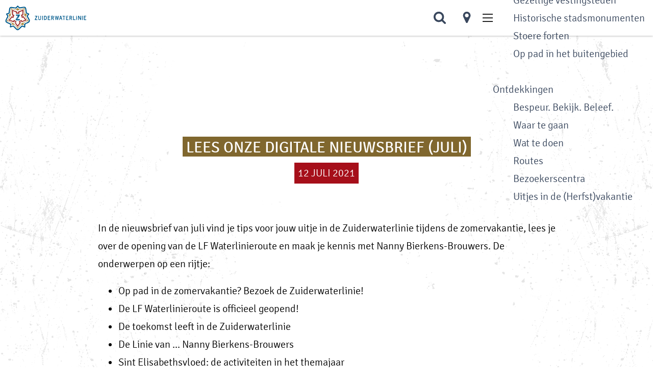

--- FILE ---
content_type: text/html; charset=UTF-8
request_url: https://www.zuiderwaterlinie.nl/1linie/nieuws/nieuws-liniebreed/lees-onze-digitale-nieuwsbrief-juli
body_size: 7303
content:
<!DOCTYPE html>



<html lang="nl">
<head>
    <meta charset="utf-8">
    <meta http-equiv="X-UA-Compatible" content="IE=edge">
    <meta name="viewport" content="width=device-width, initial-scale=1.0">
    <meta name="theme-color" content="#39475D">
    <meta name="msvalidate.01" content="0165B6DFBFDC76DB95E5AD1E4C980388" />
    <title>
        Lees onze digitale nieuwsbrief (juli) | Zuiderwaterlinie
    </title>

                                            <script>
                window.dataLayer = window.dataLayer || [];
                function gtag(){dataLayer.push(arguments);}

                gtag('consent', 'default', {
                    'ad_personalization': 'denied',
                    'ad_storage': 'denied',
                    'ad_user_data': 'denied',
                    'analytics_storage': 'denied',
                    'functionality_storage': 'denied',
                    'personalization_storage': 'denied',
                    'security_storage': 'granted',
                    'wait_for_update': 500
                });
                gtag('set', 'ads_data_redaction', true);
            </script>
                                    <!-- Google Tag Manager -->
            <script>(function(w,d,s,l,i){w[l]=w[l]||[];w[l].push(
                    {'gtm.start': new Date().getTime(),event:'gtm.js'}
                );var f=d.getElementsByTagName(s)[0],
                    j=d.createElement(s),dl=l!='dataLayer'?'&l='+l:'';j.async=true;j.src=
                    'https://www.googletagmanager.com/gtm.js?id='+i+dl;f.parentNode.insertBefore(j,f);
                })(window,document,'script','dataLayer','GTM-PWW4WW6');
            </script>
            <!-- End Google Tag Manager -->
                                

                        <link rel="alternate" href="https://www.zuiderwaterlinie.nl/1linie/nieuws/nieuws-liniebreed/lees-onze-digitale-nieuwsbrief-juli" hreflang="nl"/>
        
            
    <!-- SEO -->
    <meta name="robots" content="all">

<!-- Open Graph -->
<meta property="og:site_name" content="Zuiderwaterlinie">
                                <meta property="og:image" content="https://assets.plaece.nl/thumb/rRYKQ4JQ6-US2C5Yj2uI6ToQ6KVscrsvp_t7eMGbups/resizing_type:fit/width:1200/height:0/gravity:sm/enlarge:0/aHR0cHM6Ly9hc3NldHMucGxhZWNlLm5sL2t1bWEtenVpZGVyd2F0ZXJsaW5pZS91cGxvYWRzL21lZGlhLzViYzQ3Yjk2YzBlMGQvbG0tZGVuYm9zY2gtc2ZlZXJiZWVsZGJhc3Rpb25kZXItYm9zc2NoZWJyb2VrMi5qcGc.jpg">
        <meta property="og:image:type" content="image/jpeg">
                    <meta property="og:image:height" content="800">
            <meta property="og:image:width" content="1200">
                <link rel="image_src" href="https://assets.plaece.nl/thumb/rRYKQ4JQ6-US2C5Yj2uI6ToQ6KVscrsvp_t7eMGbups/resizing_type:fit/width:1200/height:0/gravity:sm/enlarge:0/aHR0cHM6Ly9hc3NldHMucGxhZWNlLm5sL2t1bWEtenVpZGVyd2F0ZXJsaW5pZS91cGxvYWRzL21lZGlhLzViYzQ3Yjk2YzBlMGQvbG0tZGVuYm9zY2gtc2ZlZXJiZWVsZGJhc3Rpb25kZXItYm9zc2NoZWJyb2VrMi5qcGc.jpg"/>
    














    
        <link rel="shortcut icon" href="/build/assets/favicon.c9c0ea5c9c0e3a7b4d46.ico" type="image/x-icon">
<link rel="apple-touch-icon" href="/build/assets/apple-touch-icon.f0467e419cd62bc0884e.png">

<link rel="apple-touch-icon-precomposed" sizes="57x57" href="/build/assets/apple-touch-icon-57x57.3a614c9a177392ff02c6.png"/>
<link rel="apple-touch-icon-precomposed" sizes="60x60" href="/build/assets/apple-touch-icon-60x60.f412e5e7d2038fd4956b.png"/>
<link rel="apple-touch-icon-precomposed" sizes="72x72" href="/build/assets/apple-touch-icon-72x72.98a032e3d6d2bf4b3c41.png"/>
<link rel="apple-touch-icon-precomposed" sizes="76x76" href="/build/assets/apple-touch-icon-76x76.1c7a798811c641441cec.png"/>
<link rel="apple-touch-icon-precomposed" sizes="114x114" href="/build/assets/apple-touch-icon-114x114.7e521b05b122df834e86.png"/>
<link rel="apple-touch-icon-precomposed" sizes="120x120" href="/build/assets/apple-touch-icon-120x120.54baa6bf6f99221ef588.png"/>
<link rel="apple-touch-icon-precomposed" sizes="144x144" href="/build/assets/apple-touch-icon-144x144.fcda65a250ade8e736a1.png"/>
<link rel="apple-touch-icon-precomposed" sizes="152x152" href="/build/assets/apple-touch-icon-152x152.f0467e419cd62bc0884e.png"/>
<link rel="icon" type="image/png" href="/build/assets/favicon-196x196.bee04b7167f25a91f1c5.png" sizes="196x196"/>
<link rel="icon" type="image/png" href="/build/assets/favicon-96x96.bf8b77fd8e80d4167a7a.png" sizes="96x96"/>
<link rel="icon" type="image/png" href="/build/assets/favicon-32x32.ff3fbea5cbf77dd01c10.png" sizes="32x32"/>
<link rel="icon" type="image/png" href="/build/assets/favicon-16x16.9186b89a22530517af9c.png" sizes="16x16"/>
<link rel="icon" type="image/png" href="/build/assets/favicon-128.8397e64c46e72340e1a3.png" sizes="128x128"/>
<meta name="application-name" content="Zuiderwaterlinie"/>
<meta name="msapplication-TileColor" content="#39475D"/>
<meta name="msapplication-TileImage" content="/build/assets/mstile-144x144.fcda65a250ade8e736a1.png"/>
<meta name="msapplication-square70x70logo" content="/build/assets/mstile-70x70.8397e64c46e72340e1a3.png"/>
<meta name="msapplication-square150x150logo" content="/build/assets/mstile-150x150.3975001dc41cc7cfbfd9.png"/>
<meta name="msapplication-wide310x150logo" content="/build/assets/mstile-310x150.13f2d20e7a86d9e3ce8d.png"/>
<meta name="msapplication-square310x310logo" content="/build/assets/mstile-310x310.205f496da1d678cf2f4e.png"/>


        <link rel="preload" href="/build/assets/signika-v10-latin-300.6ea72cd0156989967f5b.woff2" as="font" type="font/woff2" crossorigin>
    <link rel="preload" href="/build/assets/signika-v10-latin-regular.4e15333d519b50de8680.woff2" as="font" type="font/woff2" crossorigin>

            <link rel="stylesheet" href="/build/main.59a202faec26f3810c14.css">
    <link rel="stylesheet" href="/build/main-print.992dc6bd693c2e6c3ffc.css" media="print">


        <script>
    var odpClientApi = 'https\u003A\/\/www.zuiderwaterlinie.nl\/_client\/odp\/api';
    var clientFavorites = 'https\u003A\/\/www.zuiderwaterlinie.nl\/_client\/favorite';
</script>

<script src="/build/runtime.97849d76f58c5e4e2e61.bundle.js" defer></script>
<script src="/build/main.f183d9dc2220b16a5771.bundle.js" defer></script>


      
      <script type="application/ld+json">
        {
            "@context": "http://schema.org",
            "@type": "BlogPosting",
            "mainEntityOfPage": {
                "@type": "WebPage",
                "@id": "https://www.zuiderwaterlinie.nl/1linie/nieuws/nieuws-liniebreed/lees-onze-digitale-nieuwsbrief-juli"
            },
            "publisher": {
                "@type": "Organization",
                "name": "Zuiderwaterlinie"
            }

                            , "headline": "Lees onze digitale nieuwsbrief (juli)"
            
                            , "image": [
                    "https://assets.plaece.nl/kuma-zuiderwaterlinie/uploads/media/5bc47b96c0e0d/lm-denbosch-sfeerbeeldbastionder-bosschebroek2.jpg"
                ]
            
                            , "datePublished": "2021-07-12T09:00:00+02:00"
            
            
                            , "description": "In de nieuwsbrief van juli vind je tips voor jouw uitje in de Zuiderwaterlinie tijdens de zomervakantie, lees je over de opening van de LF Waterlinieroute en maak je kennis met Nanny Bierkens-Brouwers."
                    }
    </script>

</head>

<body class="body--theme-default  is-blog-detail-page "                                                                                   data-first-pagepart="CarouselPagePart-4190"
                data-first-pagepart-options="not-full-height is-full-width is-visual no-title no-subtitle theme-default no-divider no-button no-background-image"
                                                    data-last-pagepart="ContentPagePart-5028"
                data-last-pagepart-options="container-size-narrow is-general no-title no-subtitle theme-defaulthh no-divider no-button no-background-image"
                          data-instant-intensity="viewport">
                                                    <!-- Google Tag Manager (noscript) -->
            <noscript>
                <iframe src="https://www.googletagmanager.com/ns.html?id=GTM-PWW4WW6"
                    height="0" width="0" style="display:none;visibility:hidden"></iframe>
            </noscript>
            <!-- End Google Tag Manager (noscript) -->
                        

                
    <header class="main-header navigation-is-closed">
        <a href="#main" class="header__skiplink">Ga naar inhoud</a>
                                <a href="/" class="main-header__logo">
            <img src="/build/assets/general/logo.a77f776f6d3293e359e4.svg"
                    alt="Zuiderwaterlinie Logo"
                    class="main-header__logo__img">
            <span class="sr-only">Ga naar de homepage</span>
        </a>
    
        <ul class="handles">
                                        <li class="handles__item handles__item--search">
                    <a href="/zoeken" class="handles__link"
                       title="Zoeken">
                        <svg width='1792' height='1792' viewBox='0 0 1792 1792' xmlns='http://www.w3.org/2000/svg'>
                            <path d='M1216 832q0-185-131.5-316.5t-316.5-131.5-316.5 131.5-131.5 316.5 131.5 316.5 316.5 131.5 316.5-131.5 131.5-316.5zm512 832q0 52-38 90t-90 38q-54 0-90-38l-343-342q-179 124-399 124-143 0-273.5-55.5t-225-150-150-225-55.5-273.5 55.5-273.5 150-225 225-150 273.5-55.5 273.5 55.5 225 150 150 225 55.5 273.5q0 220-124 399l343 343q37 37 37 90z'/>
                        </svg>
                        <span class="handles__name">Zoeken</span>
                    </a>
                </li>
                                                    <li class="handles__item handles__item--map">
                    <a href="/op-de-kaart" class="handles__link"
                       title="Kaart">
                        <svg width='1792' height='1792' viewBox='0 0 1792 1792' xmlns='http://www.w3.org/2000/svg'>
                            <path d='M1152 640q0-106-75-181t-181-75-181 75-75 181 75 181 181 75 181-75 75-181zm256 0q0 109-33 179l-364 774q-16 33-47.5 52t-67.5 19-67.5-19-46.5-52l-365-774q-33-70-33-179 0-212 150-362t362-150 362 150 150 362z'/>
                        </svg>
                        <span class="handles__name">Kaart</span>
                    </a>
                </li>
                                                <li class="handles__item handles__item--navigation">
                <button class="handles__link handles__link--menu" aria-haspopup="dialog" aria-controls="main-nav"
                        aria-expanded="false">
                    <span class="handles__icon icon-font icon-fill-menu" title="Menu"
                            aria-hidden="true"></span>
                    <span class="handles__name">Menu</span>
                </button>
            </li>
        
        </ul>
                <nav id="main-nav" class="main-header__nav main-nav" aria-label="Primair">
        <ul class="menu">
                                                                                            <li class="main-nav__parent-wrapper main-nav__parent-wrapper--has-children" data-a11y="close">
                                                        <a href="/1linie" class="main-nav__link main-nav__link-parent main-nav__link--has-children    main-nav__link--active is-open main-nav-parent-link__theme--default"
                aria-haspopup="true" aria-expanded="false"
                aria-controls="menu__children-7"                aria-current="page"
                >
                            <span class="main-nav__link-title button-content--reset">Linie</span>
                                                                                                                                    </a>
                                                                                    <ul id="menu__children-7" class="menu__children">
                                                                    <li class="main-nav__child-wrapper main-nav-child__theme--default">
                <a href="/1linie/nieuws" class="main-nav__link main-nav__link-child     main-nav__link--active  main-nav-child-link__theme--default"
                                aria-current="page"
                >
                            <span class="main-nav__link-title button-content--reset">Nieuws</span>
                                                                                                                                    </a>
                                </li>
                                                                        <li class="main-nav__child-wrapper main-nav-child__theme--default">
                <a href="/1linie/geschiedenis" class="main-nav__link main-nav__link-child       main-nav-child-link__theme--default"
                                
                >
                            <span class="main-nav__link-title button-content--reset">Geschiedenis</span>
                                                                                                                                    </a>
                                </li>
                                                                        <li class="main-nav__child-wrapper main-nav-child__theme--default">
                <a href="/1linie/kijken-en-luisteren" class="main-nav__link main-nav__link-child       main-nav-child-link__theme--default"
                                
                >
                            <span class="main-nav__link-title button-content--reset">Kijken, lezen en luisteren</span>
                                                                                                                                    </a>
                                </li>
                                                                        <li class="main-nav__child-wrapper main-nav-child__theme--default">
                <a href="/1linie/nu-in-de-linie" class="main-nav__link main-nav__link-child       main-nav-child-link__theme--default"
                                
                >
                            <span class="main-nav__link-title button-content--reset">Nu in de linie</span>
                                                                                                                                    </a>
                                </li>
                                                                        <li class="main-nav__child-wrapper main-nav-child__theme--default">
                <a href="/1linie/onderzoek-zuiderwaterlinie" class="main-nav__link main-nav__link-child       main-nav-child-link__theme--default"
                                
                >
                            <span class="main-nav__link-title button-content--reset">Onderzoek</span>
                                                                                                                                    </a>
                                </li>
                                                                        <li class="main-nav__child-wrapper main-nav-child__theme--default">
                <a href="/1linie/regios" class="main-nav__link main-nav__link-child       main-nav-child-link__theme--default"
                                
                >
                            <span class="main-nav__link-title button-content--reset">Vijf regio&#039;s</span>
                                                                                                                                    </a>
                                </li>
                                                                        <li class="main-nav__child-wrapper main-nav-child__theme--default">
                <a href="/1linie/publieksversie-zuiderwaterlinie" class="main-nav__link main-nav__link-child       main-nav-child-link__theme--default"
                                
                >
                            <span class="main-nav__link-title button-content--reset">Publieksversie ambitiedocument</span>
                                                                                                                                    </a>
                                </li>
                                                </ul>
                                            </li>
                                    <li class="main-nav__parent-wrapper main-nav__parent-wrapper--has-children" data-a11y="close">
                                                        <a href="/vestingsteden" class="main-nav__link main-nav__link-parent main-nav__link--has-children      main-nav-parent-link__theme--default"
                aria-haspopup="true" aria-expanded="false"
                aria-controls="menu__children-2"                
                >
                            <span class="main-nav__link-title button-content--reset">Vestingsteden</span>
                                                                                                                                    </a>
                                                                                    <ul id="menu__children-2" class="menu__children">
                                                                    <li class="main-nav__child-wrapper main-nav-child__theme--default">
                <a href="/vestingsteden/vestingsteden-ommeland" class="main-nav__link main-nav__link-child       main-nav-child-link__theme--default"
                                
                >
                            <span class="main-nav__link-title button-content--reset">Gezellige vestingsteden</span>
                                                                                                                                    </a>
                                </li>
                                                                        <li class="main-nav__child-wrapper main-nav-child__theme--default">
                <a href="/vestingsteden/gemeentelijke-monumenten" class="main-nav__link main-nav__link-child       main-nav-child-link__theme--default"
                                
                >
                            <span class="main-nav__link-title button-content--reset">Historische stadsmonumenten</span>
                                                                                                                                    </a>
                                </li>
                                                                        <li class="main-nav__child-wrapper main-nav-child__theme--default">
                <a href="/vestingsteden/forten" class="main-nav__link main-nav__link-child       main-nav-child-link__theme--default"
                                
                >
                            <span class="main-nav__link-title button-content--reset">Stoere forten</span>
                                                                                                                                    </a>
                                </li>
                                                                        <li class="main-nav__child-wrapper main-nav-child__theme--default">
                <a href="/vestingsteden/natuurgebieden" class="main-nav__link main-nav__link-child       main-nav-child-link__theme--default"
                                
                >
                            <span class="main-nav__link-title button-content--reset">Op pad in het buitengebied</span>
                                                                                                                                    </a>
                                </li>
                                                </ul>
                                            </li>
                                    <li class="main-nav__parent-wrapper main-nav__parent-wrapper--has-children" data-a11y="close">
                                                        <a href="/1001-ontdekkingen" class="main-nav__link main-nav__link-parent main-nav__link--has-children      main-nav-parent-link__theme--default"
                aria-haspopup="true" aria-expanded="false"
                aria-controls="menu__children-30"                
                >
                            <span class="main-nav__link-title button-content--reset">Ontdekkingen</span>
                                                                                                                                    </a>
                                                                                    <ul id="menu__children-30" class="menu__children">
                                                                    <li class="main-nav__child-wrapper main-nav-child__theme--default">
                <a href="/1001-ontdekkingen/bespeur-bekijk-beleef" class="main-nav__link main-nav__link-child       main-nav-child-link__theme--default"
                                
                >
                            <span class="main-nav__link-title button-content--reset">Bespeur. Bekijk. Beleef.</span>
                                                                                                                                    </a>
                                </li>
                                                                        <li class="main-nav__child-wrapper main-nav-child__theme--default">
                <a href="/1001-ontdekkingen/gastheren-en-vrouwen" class="main-nav__link main-nav__link-child       main-nav-child-link__theme--default"
                                
                >
                            <span class="main-nav__link-title button-content--reset">Waar te gaan</span>
                                                                                                                                    </a>
                                </li>
                                                                        <li class="main-nav__child-wrapper main-nav-child__theme--default">
                <a href="/1001-ontdekkingen/nu-te-bezoeken" class="main-nav__link main-nav__link-child       main-nav-child-link__theme--default"
                                
                >
                            <span class="main-nav__link-title button-content--reset">Wat te doen</span>
                                                                                                                                    </a>
                                </li>
                                                                        <li class="main-nav__child-wrapper main-nav-child__theme--default">
                <a href="/1001-ontdekkingen/routemodule" class="main-nav__link main-nav__link-child       main-nav-child-link__theme--default"
                                
                >
                            <span class="main-nav__link-title button-content--reset">Routes</span>
                                                                                                                                    </a>
                                </li>
                                                                        <li class="main-nav__child-wrapper main-nav-child__theme--default">
                <a href="/1001-ontdekkingen/zuiderwaterlinie-bezoekerscentrum" class="main-nav__link main-nav__link-child       main-nav-child-link__theme--default"
                                
                >
                            <span class="main-nav__link-title button-content--reset">Bezoekerscentra</span>
                                                                                                                                    </a>
                                </li>
                                                                        <li class="main-nav__child-wrapper main-nav-child__theme--default">
                <a href="/1001-ontdekkingen/uitjes-herfstvakantie" class="main-nav__link main-nav__link-child       main-nav-child-link__theme--default"
                                
                >
                            <span class="main-nav__link-title button-content--reset">Uitjes in de (Herfst)vakantie</span>
                                                                                                                                    </a>
                                </li>
                                                </ul>
                                            </li>
                                                </ul>
    </nav>
    <div class="main-nav__overlay"></div>

    </header>
    
    
        <main id="main">
                
            
        <article class="blog-item blog-item--detail ">
                                                                                <header class="page-title">
                    <div class="container-fluid">
                                                                    <h1 class="page-title__title">Lees onze digitale nieuwsbrief (juli)</h1>
                                                            <p class="blog-item__head__meta ">
                                                <time datetime="2021-07-12">12 juli 2021</time>
                                                                                                                                                            </p>
    
                    </div>
                </header>
                    
                            
                                                                                            
        <section class="pagepart_wrapper pagepart_wrapper_type__CarouselPagePart pagepart--theme-default
                                                                        pagepart--is-aligned-center
                 pagepart--is-visual"  >
                            
                            
        
                    <div class="pagepart__content pagepart__content--is-aligned-center " >
                                                                                            <div class="splide__carousel pagepart-carousel
             viewport-width             ">
                                    <div class="splide splide__main carousel__main"
                                                                                                                                                            data-splide='{
                                    "type":"slide"
                                    
                                    ,"live":false
                                    ,"arrows":false
                                    ,"pagination":false
                                    ,"updateOnMove":true
                                    
                                    
                                    ,"interval":5000
                                    ,"flickPower":200
                                    ,"video": {
                                        "autoplay": false,
                                        "mute": false,
                                        "loop": true,
                                        "playerOptions": {
                                            "vimeo": {
                                                "controls": 1
                                            },
                                            "youtube": {
                                                "controls": 1
                                            }
                                        }
                                    },
                                    "soundcloud": {
                                        "autoplay": false
                                    },
                                    "drag":false
                                         ,"i18n": {
        "prev": "Vorige slide"
        ,"next": "Volgende slide"
        ,"first": "Ga naar eerste slide"
        ,"last": "Ga naar laatste slide"
        ,"slideX": "Ga naar slide %s"
        ,"pageX": "Ga naar pagina %s"
        ,"play": "Start automatisch afspelen"
        ,"pause": "Pauzeer automatisch afspelen"
        ,"carousel": "carousel"
        ,"select": "Selecteer slide om te tonen"
        ,"slide": "slide"
        ,"slideLabel": "%s van %s"
        ,"playVideo": "Video afspelen"
    }
    
                                }'
                            >
                                                                                                                                                                                                            <div class="splide__track carousel__track">
                                <ul class="splide__list carousel__list">
                                                                                                                                    
            
            
            <li class="splide__slide carousel__item item--theme-default        item--has-background-image"
                 >
                                                                                                                                                                                                                                                                                                                                                                                                                                        <picture class="img__wrapper img--theme-default carousel__image-container img__wrapper grid-aligned-vertical--top grid-aligned-horizontal--left"
                    data-copyright="&copy; Lieske Meima">
                                                                                                                                                                        <source type="image/webp"
                                        srcset="https://assets.plaece.nl/thumb/5r0bcsCYi2X7qzSLL4y3zJ9ShxevOiSZOKCzrYr22NU/resizing_type:fit/width:960/height:0/gravity:sm/enlarge:0/aHR0cHM6Ly9hc3NldHMucGxhZWNlLm5sL2t1bWEtenVpZGVyd2F0ZXJsaW5pZS91cGxvYWRzL21lZGlhLzViYzQ3Yjk2YzBlMGQvbG0tZGVuYm9zY2gtc2ZlZXJiZWVsZGJhc3Rpb25kZXItYm9zc2NoZWJyb2VrMi5qcGc.webp" media="(max-width: 500px)">
                                                                            <source srcset="https://assets.plaece.nl/thumb/NkeIGQcsK0DlZh-9fgG3MOGHuouhnr6Zegkl4J85oPA/resizing_type:fit/width:960/height:0/gravity:sm/enlarge:0/aHR0cHM6Ly9hc3NldHMucGxhZWNlLm5sL2t1bWEtenVpZGVyd2F0ZXJsaW5pZS91cGxvYWRzL21lZGlhLzViYzQ3Yjk2YzBlMGQvbG0tZGVuYm9zY2gtc2ZlZXJiZWVsZGJhc3Rpb25kZXItYm9zc2NoZWJyb2VrMi5qcGc.jpg" media="(max-width: 500px)">
                                                                                                                                                        <source type="image/webp"
                                        srcset="https://assets.plaece.nl/thumb/Ks6d3cuFpLcZU7F8ZBsb77JTxeUQBiNNnGs3G_tq_aE/resizing_type:fit/width:1280/height:0/gravity:sm/enlarge:0/aHR0cHM6Ly9hc3NldHMucGxhZWNlLm5sL2t1bWEtenVpZGVyd2F0ZXJsaW5pZS91cGxvYWRzL21lZGlhLzViYzQ3Yjk2YzBlMGQvbG0tZGVuYm9zY2gtc2ZlZXJiZWVsZGJhc3Rpb25kZXItYm9zc2NoZWJyb2VrMi5qcGc.webp" media="(max-width: 1079px)">
                                                                            <source srcset="https://assets.plaece.nl/thumb/A6pNevI42x6BKvxRcD6qSuNUXGwr8VnfM-7vtCQvVf0/resizing_type:fit/width:1280/height:0/gravity:sm/enlarge:0/aHR0cHM6Ly9hc3NldHMucGxhZWNlLm5sL2t1bWEtenVpZGVyd2F0ZXJsaW5pZS91cGxvYWRzL21lZGlhLzViYzQ3Yjk2YzBlMGQvbG0tZGVuYm9zY2gtc2ZlZXJiZWVsZGJhc3Rpb25kZXItYm9zc2NoZWJyb2VrMi5qcGc.jpg" media="(max-width: 1079px)">
                                                                                                                                                        <source type="image/webp"
                                        srcset="https://assets.plaece.nl/thumb/hb-jFeKJZoQiTA6XQeCUr4nzsCJDtTOyxeTWy63Od5s/resizing_type:fit/width:1580/height:0/gravity:sm/enlarge:0/aHR0cHM6Ly9hc3NldHMucGxhZWNlLm5sL2t1bWEtenVpZGVyd2F0ZXJsaW5pZS91cGxvYWRzL21lZGlhLzViYzQ3Yjk2YzBlMGQvbG0tZGVuYm9zY2gtc2ZlZXJiZWVsZGJhc3Rpb25kZXItYm9zc2NoZWJyb2VrMi5qcGc.webp" media="(max-width: 1650px)">
                                                                            <source srcset="https://assets.plaece.nl/thumb/yzM3ttWQUl-tt9NDmUbGeV4_frVRwJU0bzuD76goe-8/resizing_type:fit/width:1580/height:0/gravity:sm/enlarge:0/aHR0cHM6Ly9hc3NldHMucGxhZWNlLm5sL2t1bWEtenVpZGVyd2F0ZXJsaW5pZS91cGxvYWRzL21lZGlhLzViYzQ3Yjk2YzBlMGQvbG0tZGVuYm9zY2gtc2ZlZXJiZWVsZGJhc3Rpb25kZXItYm9zc2NoZWJyb2VrMi5qcGc.jpg" media="(max-width: 1650px)">
                                                                                                                                                        <source type="image/webp"
                                        srcset="https://assets.plaece.nl/thumb/VnGcxAEZNkNDZfVhAWOPmHEz78bxBTEwJpO-fuqMMRk/resizing_type:fit/width:1900/height:0/gravity:sm/enlarge:0/aHR0cHM6Ly9hc3NldHMucGxhZWNlLm5sL2t1bWEtenVpZGVyd2F0ZXJsaW5pZS91cGxvYWRzL21lZGlhLzViYzQ3Yjk2YzBlMGQvbG0tZGVuYm9zY2gtc2ZlZXJiZWVsZGJhc3Rpb25kZXItYm9zc2NoZWJyb2VrMi5qcGc.webp">
                                                                            <source srcset="https://assets.plaece.nl/thumb/mykIKodPVOTddayfzl81g2q7QXAojFjf5Ay_zKCfKqE/resizing_type:fit/width:1900/height:0/gravity:sm/enlarge:0/aHR0cHM6Ly9hc3NldHMucGxhZWNlLm5sL2t1bWEtenVpZGVyd2F0ZXJsaW5pZS91cGxvYWRzL21lZGlhLzViYzQ3Yjk2YzBlMGQvbG0tZGVuYm9zY2gtc2ZlZXJiZWVsZGJhc3Rpb25kZXItYm9zc2NoZWJyb2VrMi5qcGc.jpg">
                                                    <img src="https://assets.plaece.nl/thumb/NkeIGQcsK0DlZh-9fgG3MOGHuouhnr6Zegkl4J85oPA/resizing_type:fit/width:960/height:0/gravity:sm/enlarge:0/aHR0cHM6Ly9hc3NldHMucGxhZWNlLm5sL2t1bWEtenVpZGVyd2F0ZXJsaW5pZS91cGxvYWRzL21lZGlhLzViYzQ3Yjk2YzBlMGQvbG0tZGVuYm9zY2gtc2ZlZXJiZWVsZGJhc3Rpb25kZXItYm9zc2NoZWJyb2VrMi5qcGc.jpg"
                        class="img__main "
                        alt="" loading="lazy"
                        >
            </picture>
                                                                                </li>
    
                                                                    </ul>
                            </div>
                                            </div>
                            </div>
                        </div>
        
                </section>
            
                                                                                            
        <section class="pagepart_wrapper pagepart_wrapper_type__ContentPagePart pagepart--theme-defaulthh
                                                                        pagepart--is-aligned-center
        pagepart--has-max-width-narrow                                          pagepart--is-general pagepart_wrapper_type__content--has-one-columns pagepart_wrapper_type__content--has-columns-with-theme-default
"  >
                            
                            
        
                    <div class="pagepart__content pagepart__content--is-aligned-center " >
                                    
        <div class="content-columns content-columns--one-columns container-narrow">
                            <div class="content-columns__column content-column--theme-default content-columns__column--one has-gutter container-padding">

                            <div class="inner-container wysiwyg-content content__content">
                    <p>In de nieuwsbrief van juli vind je tips voor jouw uitje in de Zuiderwaterlinie tijdens de zomervakantie, lees je over de opening van de LF Waterlinieroute en maak je kennis met Nanny Bierkens-Brouwers. De onderwerpen op een rijtje:</p>

<ul><li>Op pad in de zomervakantie? Bezoek de Zuiderwaterlinie!</li>
	<li>De LF Waterlinieroute is officieel geopend!</li>
	<li>De toekomst leeft in de Zuiderwaterlinie</li>
	<li>De Linie van ... Nanny Bierkens-Brouwers</li>
	<li>Sint Elisabethsvloed: de activiteiten in het themajaar</li>
	<li>Uitwaaien op de Kleine Schans in Terheijden</li>
	<li>Wist je dat? Bergen op Zoom</li>
</ul><p>De <a href="http://mailchi.mp/a1c74147548d/tips-uit-de-zuiderwaterlinie-voor-jouw-zomervakantie" data-href="http://mailchi.mp/a1c74147548d/tips-uit-de-zuiderwaterlinie-voor-jouw-zomervakantie">nieuwsbrief van juli</a> is te bekijken via de link.</p>

<p>Wil je meer weten over de Zuiderwaterlinie? <a href="https://www.zuiderwaterlinie.nl/inschrijven-nieuwsbrief" data-href="https://www.zuiderwaterlinie.nl/inschrijven-nieuwsbrief">Meld je aan voor de nieuwsbrief</a>.</p>
                </div>
            
            </div>
                        </div>
                </div>
        
                </section>
    
        
                    <footer class="container-fluid container-medium blog-item__footer">
                                                                    
                                                    
                                                                        
                                                                        <div class="social-share">
                                                <h3 class="social__share-title">Deel dit artikel</h3>
                                        <div class="social social__share">
                                                                                                                                            <a href="https://www.facebook.com/sharer.php?u=https://www.zuiderwaterlinie.nl/1linie/nieuws/nieuws-liniebreed/lees-onze-digitale-nieuwsbrief-juli&amp;title=Lees+onze+digitale+nieuwsbrief+%28juli%29" onclick="window.open(this.href, 'socialSharePopup',
'width=500,height=500,toolbar=1,resizable=1'); return false;" class="social__link"
                                    data-social="facebook"
                                    data-ga-category="share"
                                    data-ga-label="https%3A%2F%2Fwww.zuiderwaterlinie.nl%2F1linie%2Fnieuws%2Fnieuws-liniebreed%2Flees-onze-digitale-nieuwsbrief-juli"
                                    data-ga-action="facebook">
                                                                    <span class="social__icon icon-font icon-fill-facebook"
                                            aria-hidden="true"></span>
                                                                                                    <span class="social__name">Deel deze pagina op Facebook</span>
                                                            </a>
                                                                                                                                                        <a href="https://pinterest.com/pin/create/button/?url=https://www.zuiderwaterlinie.nl/1linie/nieuws/nieuws-liniebreed/lees-onze-digitale-nieuwsbrief-juli&amp;description=Lees+onze+digitale+nieuwsbrief+%28juli%29" onclick="window.open(this.href, 'socialSharePopup',
'width=500,height=500,toolbar=1,resizable=1'); return false;" class="social__link"
                                    data-social="pinterest"
                                    data-ga-category="share"
                                    data-ga-label="https%3A%2F%2Fwww.zuiderwaterlinie.nl%2F1linie%2Fnieuws%2Fnieuws-liniebreed%2Flees-onze-digitale-nieuwsbrief-juli"
                                    data-ga-action="pinterest">
                                                                    <span class="social__icon icon-font icon-fill-pinterest"
                                            aria-hidden="true"></span>
                                                                                                    <span class="social__name">Deel deze pagina op Pinterest</span>
                                                            </a>
                                                                                                                                                        <a href="https://www.linkedin.com/shareArticle?mini=true&amp;url=https://www.zuiderwaterlinie.nl/1linie/nieuws/nieuws-liniebreed/lees-onze-digitale-nieuwsbrief-juli&amp;title=Lees+onze+digitale+nieuwsbrief+%28juli%29&amp;summary=&amp;source=" onclick="window.open(this.href, 'socialSharePopup',
'width=500,height=500,toolbar=1,resizable=1'); return false;" class="social__link"
                                    data-social="linkedin"
                                    data-ga-category="share"
                                    data-ga-label="https%3A%2F%2Fwww.zuiderwaterlinie.nl%2F1linie%2Fnieuws%2Fnieuws-liniebreed%2Flees-onze-digitale-nieuwsbrief-juli"
                                    data-ga-action="linkedin">
                                                                    <span class="social__icon icon-font icon-fill-linkedin"
                                            aria-hidden="true"></span>
                                                                                                    <span class="social__name">Deel deze pagina op LinkedIn</span>
                                                            </a>
                                                                                                                            </div>
        </div>
    
                                    
                    <p class="back_link-wrapper">
        <a class="btn btn-back" href="javascript:history.back();"><span class="btn-back__icon icon-font icon-fill-chevron-left" aria-hidden="true"></span>Terug</a>
    </p>

            </footer>
            </article>

    </main>

                
<footer class="footer">
    <section class="main-footer">
        <div class="footer__column">
            <nav class="footer-nav" aria-label="Secundair">
                <div class="footer-nav__col">
                                                                <h5>Snel naar</h5>
                                                    <a href="https://www.zuiderwaterlinie.nl/ondernemers" >Ondernemersplatform</a>
                                                    <a href="https://partner.zuiderwaterlinie.nl" >Partnerportaal</a>
                                                    <a href="https://www.zuiderwaterlinie.nl/1linie/persmap"  target="_blank" >Persinformatie</a>
                                                    <a href="https://www.zuiderwaterlinie.nl/beheerstichting-zuiderwaterlinie"  target="_blank" >Beheerstichting Zuiderwaterlinie</a>
                                                            </div>
                <div class="footer-nav__col">
                                                                <h5>Dagje uit</h5>
                                                    <a href="https://www.zuiderwaterlinie.nl/1001-ontdekkingen/anwb-fietsroutes" >ANWB fietsroutes</a>
                                                    <a href="https://www.zuiderwaterlinie.nl/1001-ontdekkingen/wandelpad" >Zuiderwaterlinie wandelpad</a>
                                                    <a href="/dagje-uit-in-brabant" >Dagje uit in Brabant</a>
                                                    <a href="/dagje-uit-met-kinderen" >Dagje uit met kinderen</a>
                                                    <a href="/dagje-uit-met-partner" >Dagje uit met partner</a>
                                                            </div>
            </nav>
        </div>
        <div class="footer__column newsletter ">
                                                                <h5>Blijf op de hoogte</h5>
                    <p>Schrijf je nu in voor onze nieuwsbrief</p>
                    <a href="/inschrijven-nieuwsbrief"
                       class="btn btn-newsletter">Inschrijven nieuwsbrief</a>
                                    </div>
    </section>
    <section class="sub-footer container-padding">
        <hr class="sub-footer__divider"/>
                            <div class="disclaimermenu">
                                                        <a href="/contact" 
                       class="disclaimer__link">
                                                Contact
                    </a>
                                                        <a href="/colofon" 
                       class="disclaimer__link">
                                                colofon
                    </a>
                                                        <a href="/disclaimer" 
                       class="disclaimer__link">
                                                proclaimer
                    </a>
                                                        <a href="/privacy" 
                       class="disclaimer__link">
                                                privacy
                    </a>
                                                        <a href="/cookies" 
                       class="disclaimer__link">
                                                cookies
                    </a>
                                                        <a href="/toegankelijkheid" 
                       class="disclaimer__link">
                                                toegankelijkheid
                    </a>
                            </div>
                                        
                                    <div class="social">
                                                                                                                                                        <a class="social__link" href="https://www.facebook.com/Zuiderwaterlinie/"
                                                                                data-social="facebook"
                                        data-ga-category="social-media"
                                        data-ga-action="social-facebook">
                                                                            <span class="social__icon icon-font icon-fill-facebook"
                                                aria-hidden="true"></span>
                                                                                                                <span class="social__name">Facebook Zuiderwaterlinie</span>
                                                                    </a>
                                                                                                                                                                                                            <a class="social__link" href="https://www.instagram.com/zuiderwaterlinie/"
                                                                                data-social="instagram"
                                        data-ga-category="social-media"
                                        data-ga-action="social-instagram">
                                                                            <span class="social__icon icon-font icon-fill-instagram"
                                                aria-hidden="true"></span>
                                                                                                                <span class="social__name">Instagram Zuiderwaterlinie</span>
                                                                    </a>
                                                                                                                                                                                                            <a class="social__link" href="https://www.linkedin.com/company/zuiderwaterlinie/"
                                                                                data-social="linkedin"
                                        data-ga-category="social-media"
                                        data-ga-action="social-linkedin">
                                                                            <span class="social__icon icon-font icon-fill-linkedin"
                                                aria-hidden="true"></span>
                                                                                                                <span class="social__name">LinkedIn Zuiderwaterlinie</span>
                                                                    </a>
                                                                                                                                                                                                            <a class="social__link" href="https://www.youtube.com/channel/UCTiiRd1ENdCAgy5eM-CSD9w"
                                                                                data-social="youtube"
                                        data-ga-category="social-media"
                                        data-ga-action="social-youtube">
                                                                            <span class="social__icon icon-font icon-fill-youtube"
                                                aria-hidden="true"></span>
                                                                                                                <span class="social__name">YouTube Zuiderwaterlinie</span>
                                                                    </a>
                                                                                        </div>
                        
            </section>
</footer>

    
    <div id="modal-spinner" class="modal-spinner spinner" style="display: none;"></div>

<dialog id="modal" class="modal">
    <button type="reset" class="modal-close" data-modal-close>
        <span class="button-content--reset icon-font icon-fill-close-large" title="Sluiten" aria-hidden="true"></span>
        <span class="sr-only">Sluiten</span>
    </button>
    <button type="reset" class="modal-close-underlay" aria-hidden="true" tabindex="-1" data-modal-close></button>
    <div id="modal-container" class="modal-container">

    </div>
</dialog>

</body>
</html>


--- FILE ---
content_type: text/css
request_url: https://www.zuiderwaterlinie.nl/build/main.59a202faec26f3810c14.css
body_size: 40407
content:
[data-loading*=\|show],[data-loading=""],[data-loading=show]{display:none}
@keyframes transitionopacity{0%{opacity:0;transform:translateY(-35px)}to{opacity:1;transform:translateY(0)}}@keyframes opacity{0%{opacity:0;fill:#fff}to{opacity:1;fill:#39475d}}*{box-sizing:border-box}html{height:100%;line-height:1.15;scroll-behavior:smooth;-webkit-text-size-adjust:100%;-webkit-tap-highlight-color:rgba(0,0,0,0);-webkit-font-smoothing:antialiased}body{background:#fff;color:#000;font-family:Signika,arial,sans-serif;font-size:20px;font-weight:300;line-height:35px;margin:0;min-height:100%;overflow-wrap:break-word}@supports(-webkit-hyphenate-limit-before:4) or (hyphenate-limit-chars:8 4 4){body{-webkit-hyphenate-limit-before:5;-webkit-hyphenate-limit-after:5;hyphenate-limit-chars:12 5 5;-webkit-hyphens:auto;hyphens:auto}}body:before{content:"mobile";display:none}@media screen and (width >= 768px){body:before{content:"tablet"}}@media screen and (width >= 1080px){body:before{content:"desktop"}}body ::-webkit-scrollbar{background:#0000000d;width:11px}body ::-webkit-scrollbar-thumb{background:#0000004d;border-radius:5px}main{background:#fff;display:flex;flex-direction:column;min-height:300px;padding-top:var(--header-height)}@media screen and (height <= 319px){main{padding-top:0}}:root{--gutter:18px;--grid-gutter:18px;--header-height:70px;--tiles-per-row:1;--h1-fs:30px;--h1-lh:47px;--h2-fs:25px;--h2-lh:35px;--h3-fs:20px;--h3-lh:35px;--h4-fs:20px;--h4-lh:35px;--h5-fs:20px;--h5-lh:35px;--h6-fs:20px;--h6-lh:35px}@media screen and (width >= 500px){:root{--tiles-per-row:2}}@media screen and (width >= 768px){:root{--gutter:35px;--grid-gutter:26px;--header-height:70px;--tiles-per-row:3;--h1-fs:45px;--h1-lh:70px;--h2-fs:38px;--h2-lh:50px;--h3-fs:27px;--h3-lh:35px;--h4-fs:23px;--h4-lh:35px;--h5-fs:20px;--h5-lh:35px;--h6-fs:20px;--h6-lh:35px}}@media screen and (width >= 1080px){:root{--gutter:53px;--grid-gutter:35px;--header-height:88px;--tiles-per-row:4;--h1-fs:50px;--h1-lh:78px;--h2-fs:42px;--h2-lh:56px;--h3-fs:30px;--h3-lh:35px;--h4-fs:26px;--h4-lh:35px;--h5-fs:22px;--h5-lh:35px;--h6-fs:20px;--h6-lh:35px}}@media(prefers-reduced-motion:reduce){:root{--reduced-motion:0}}:focus{outline:1px solid #003a5b}:focus:not(:focus-visible){outline:0}:focus-visible{outline:2px dotted #003a5b}::selection{background:#005a8e;color:#fff}hr{border:0;border-top:1px solid #e1e1e1;box-sizing:initial;height:0;margin:35px 0}img{display:block;height:auto;max-height:100%;max-width:100%}figure{margin:0}iframe{border:0}details{display:block}summary{display:list-item}dialog{color:#000}dialog:not([open]){display:none}a{color:#39475d;text-decoration:underline}a:hover{color:#262f3d;text-decoration:none}main a{position:relative;z-index:2}b,strong{font-weight:400}small{font-size:12px}sub{bottom:-.25em}sub,sup{font-size:12px;line-height:0;position:relative;vertical-align:initial}sup{top:-.5em}address{font-style:normal}h1,h2,h3,h4,h5,h6{color:#39475d;font-family:Signika,arial,sans-serif;font-weight:400;margin:0}:is(h1,h2,h3,h4,h5,h6)>a{color:currentColor}h1{font-size:var(--h1-fs);line-height:var(--h1-lh)}h1,h2{color:#000;margin-bottom:35px}h2{font-size:var(--h2-fs);line-height:var(--h2-lh)}h3{font-size:var(--h3-fs);line-height:var(--h3-lh);margin-bottom:35px}h3,h4{color:#000}h4{font-size:var(--h4-fs);line-height:var(--h4-lh);margin-bottom:18px}h5{font-size:var(--h5-fs);line-height:var(--h5-lh)}h5,h6{color:#000;margin-bottom:9px}h6{font-size:var(--h6-fs);line-height:var(--h6-lh)}ol,p,table,ul{margin:0 0 35px}button,input,optgroup,select,textarea{background:#fff;border-radius:0;color:#000;font-family:Signika,arial,sans-serif;font-size:20px;font-weight:300;line-height:35px;margin:0;vertical-align:middle}button,select{text-transform:none}[type=button],[type=reset],[type=submit],button{-webkit-appearance:button;color:#000;cursor:pointer}[type=button]::-moz-focus-inner,[type=reset]::-moz-focus-inner,[type=submit]::-moz-focus-inner,button::-moz-focus-inner{border-style:none;padding:0}[type=button]:-moz-focusring,[type=reset]:-moz-focusring,[type=submit]:-moz-focusring,button:-moz-focusring{outline:2px dotted #003a5b}fieldset,legend{padding:0}progress{vertical-align:initial}[type=checkbox],[type=radio]{accent-color:#39475d;cursor:pointer;height:16px;min-width:16px;width:19px}[type=radio]{border-radius:50%}[type=number]::-webkit-inner-spin-button,[type=number]::-webkit-outer-spin-button{height:auto}[type=search]{-webkit-appearance:none;outline-offset:0}[type=search]::-webkit-search-decoration{-webkit-appearance:none}[role=button],[role=option]{cursor:pointer;-webkit-user-select:none;user-select:none}[type=date]{min-height:1.5em}::-webkit-file-upload-button{-webkit-appearance:button;font:inherit}::placeholder{color:#474747;opacity:1}.page-title{text-align:center;z-index:1}.page-title__title{margin-top:35px}@media screen and (width >= 768px){.page-title__title{margin-top:70px}}[data-has-no-pageparts=true].is-blog-overview .page-title,[data-has-no-pageparts=true].is-odp-overview .page-title,[data-has-no-pageparts=true].is-search-page .page-title,[data-has-no-pageparts=true].is-user-overview .page-title{text-align:left}[data-first-pagepart-options*=theme-grey] .page-title{background:#f8f8f8}[data-first-pagepart-options*=theme-aqua] .page-title{background:#4e7e80}[data-first-pagepart-options*=theme-aqua] .page-title__title{color:#fff}[data-first-pagepart-options*=theme-blue] .page-title{background:#005a8e}[data-first-pagepart-options*=theme-blue] .page-title__title{color:#fff}[data-first-pagepart-options*=theme-brown] .page-title{background:#5f442f}[data-first-pagepart-options*=theme-brown] .page-title__title{color:#fff}[data-first-pagepart-options*=theme-green] .page-title{background:#6d8233}[data-first-pagepart-options*=theme-green] .page-title__title{color:#fff}[data-first-pagepart-options*=theme-ocher] .page-title{background:#80672e}[data-first-pagepart-options*=theme-ocher] .page-title__title{color:#fff}[data-first-pagepart-options*=theme-red] .page-title{background:#a60f1a}[data-first-pagepart-options*=theme-red] .page-title__title{color:#fff}.text--underline{text-decoration:underline}.text--italic{font-style:italic}.text--upper{text-transform:uppercase}.text--center{text-align:center}.text--right{text-align:right}.is-iframe{min-width:100%;width:1px}.is-iframe>main{padding-top:0}.scroll-disabled{overflow:clip}main .link-overlay:is(a,button){inset:0;outline-offset:-2px;position:absolute;width:100%;z-index:1}.anchor{display:block;position:relative;top:calc(var(--header-height)*-1);visibility:hidden}.link--reset,.link--reset:is(:hover,:focus,:active){color:inherit}.hidden{display:none!important}.spinner{animation:spinner 1s linear infinite;border:2px solid #000;border-left-color:#0000;border-radius:50%;display:inline-block;height:70px;inset:0;margin:auto;position:absolute;width:70px;z-index:1100}@keyframes spinner{0%{transform:rotate(0)}to{transform:rotate(1turn)}}.sr-only{border:0;clip-path:circle(0);height:1px;margin:-1px;overflow:hidden;padding:0;position:absolute;width:1px}.container-fluid{margin:0 auto;position:relative;width:min(100%,1537px)}.container-fluid,.container-padding{padding-inline:var(--gutter)}.container-error-container{padding:70px var(--gutter) 35px var(--gutter)}.container-wide{margin:0 auto;position:relative;width:min(100%,1537px)}.container-medium{margin:0 auto;position:relative;width:min(100%,1281px)}.container-narrow{margin:0 auto;position:relative;width:min(100%,897px)}.container-remotemedia{aspect-ratio:16/9;margin-bottom:35px;min-height:200px;width:100%}@font-face{font-display:swap;font-family:Signika;font-style:normal;font-weight:300;src:url(/build/assets/signika-v10-latin-300.6ea72cd0156989967f5b.woff2) format("woff2")}@font-face{font-display:swap;font-family:Signika;font-style:normal;font-weight:400;src:url(/build/assets/signika-v10-latin-regular.4e15333d519b50de8680.woff2) format("woff2")}@font-face{font-display:block;font-family:fill;font-style:normal;font-weight:400;src:url(/build/assets/fill.6693a4a2f87485abeb94.woff2) format("woff2")}.icon-font:before{display:inline-block;font-family:fill;font-style:normal;font-weight:400;line-height:1;-moz-osx-font-smoothing:grayscale;-webkit-font-smoothing:antialiased}.icon-fill-alarmclock:before{content:""}.icon-fill-archeology:before{content:""}.icon-fill-arrow-down:before{content:""}.icon-fill-arrow-left:before{content:""}.icon-fill-arrow-right:before{content:""}.icon-fill-arrow-up:before{content:""}.icon-fill-bag:before{content:""}.icon-fill-barcode:before{content:""}.icon-fill-bbq:before{content:""}.icon-fill-beach:before{content:""}.icon-fill-bed:before{content:""}.icon-fill-bed2:before{content:""}.icon-fill-beer:before{content:""}.icon-fill-bell:before{content:""}.icon-fill-bicycle:before{content:""}.icon-fill-binoculars:before{content:""}.icon-fill-bluesky:before{content:""}.icon-fill-boat:before{content:""}.icon-fill-boatramp:before{content:""}.icon-fill-box-closed:before{content:""}.icon-fill-bread:before{content:""}.icon-fill-briefcase:before{content:""}.icon-fill-bug:before{content:""}.icon-fill-buoy:before{content:""}.icon-fill-bus:before{content:""}.icon-fill-calculator:before{content:""}.icon-fill-calendar:before{content:""}.icon-fill-camper:before{content:""}.icon-fill-canon:before{content:""}.icon-fill-cappuccino:before{content:""}.icon-fill-car:before{content:""}.icon-fill-caravan:before{content:""}.icon-fill-castle:before{content:""}.icon-fill-cd:before{content:""}.icon-fill-chair:before{content:""}.icon-fill-checkmark:before{content:""}.icon-fill-chevron-down:before{content:""}.icon-fill-chevron-left:before{content:""}.icon-fill-chevron-right:before{content:""}.icon-fill-chevron-up:before{content:""}.icon-fill-chicken:before{content:""}.icon-fill-citywalk:before{content:""}.icon-fill-clock:before{content:""}.icon-fill-close-large:before{content:""}.icon-fill-close-small:before{content:""}.icon-fill-cocktail:before{content:""}.icon-fill-coffee-togo:before{content:""}.icon-fill-coffeemug:before{content:""}.icon-fill-compass:before{content:""}.icon-fill-conductor:before{content:""}.icon-fill-copy:before{content:""}.icon-fill-cross:before{content:""}.icon-fill-cross2:before{content:""}.icon-fill-crosshair:before{content:""}.icon-fill-crown:before{content:""}.icon-fill-cupcake:before{content:""}.icon-fill-curtains:before{content:""}.icon-fill-cutlery:before{content:""}.icon-fill-diamond:before{content:""}.icon-fill-diner:before{content:""}.icon-fill-diving:before{content:""}.icon-fill-document:before{content:""}.icon-fill-dog_leash:before{content:""}.icon-fill-dots:before{content:""}.icon-fill-download:before{content:""}.icon-fill-ear_no:before{content:""}.icon-fill-ebike:before{content:""}.icon-fill-electric_charging_station:before{content:""}.icon-fill-elephant:before{content:""}.icon-fill-email:before{content:""}.icon-fill-envelope:before{content:""}.icon-fill-euro:before{content:""}.icon-fill-exclamation:before{content:""}.icon-fill-eye:before{content:""}.icon-fill-eye_no:before{content:""}.icon-fill-facebook:before{content:""}.icon-fill-factory:before{content:""}.icon-fill-filetype-doc:before{content:""}.icon-fill-filetype-pdf:before{content:""}.icon-fill-filetype-ppt:before{content:""}.icon-fill-filetype-unknown:before{content:""}.icon-fill-filmcamera:before{content:""}.icon-fill-filmreel:before{content:""}.icon-fill-flag:before{content:""}.icon-fill-flask:before{content:""}.icon-fill-flower:before{content:""}.icon-fill-folder-fill:before{content:""}.icon-fill-folder-outline:before{content:""}.icon-fill-gasstation:before{content:""}.icon-fill-glasses:before{content:""}.icon-fill-globe:before{content:""}.icon-fill-globe2:before{content:""}.icon-fill-golfing:before{content:""}.icon-fill-google:before{content:""}.icon-fill-googleplus:before{content:""}.icon-fill-gps:before{content:""}.icon-fill-graduate:before{content:""}.icon-fill-group_venue:before{content:""}.icon-fill-happy:before{content:""}.icon-fill-heart:before{content:""}.icon-fill-heart2:before{content:""}.icon-fill-helmet:before{content:""}.icon-fill-home:before{content:""}.icon-fill-horse:before{content:""}.icon-fill-house:before{content:""}.icon-fill-icecream:before{content:""}.icon-fill-iceskating:before{content:""}.icon-fill-instagram:before{content:""}.icon-fill-item:before{content:""}.icon-fill-kayak:before{content:""}.icon-fill-kidsbike:before{content:""}.icon-fill-kitesurfing:before{content:""}.icon-fill-lamp:before{content:""}.icon-fill-layers:before{content:""}.icon-fill-leaf:before{content:""}.icon-fill-lightbulb:before{content:""}.icon-fill-lightning:before{content:""}.icon-fill-linkedin:before{content:""}.icon-fill-location:before{content:""}.icon-fill-lock-closed:before{content:""}.icon-fill-lock-open:before{content:""}.icon-fill-magnifyglass:before{content:""}.icon-fill-map-marker:before{content:""}.icon-fill-map:before{content:""}.icon-fill-marker-filled:before{content:""}.icon-fill-marker-map:before{content:""}.icon-fill-marker1:before{content:""}.icon-fill-marker2:before{content:""}.icon-fill-market:before{content:""}.icon-fill-maximize:before{content:""}.icon-fill-medicalcross:before{content:""}.icon-fill-medikit:before{content:""}.icon-fill-menu:before{content:""}.icon-fill-menu2:before{content:""}.icon-fill-minimize:before{content:""}.icon-fill-minus:before{content:""}.icon-fill-monitor:before{content:""}.icon-fill-moon:before{content:""}.icon-fill-motorbike:before{content:""}.icon-fill-mountainbike:before{content:""}.icon-fill-movieclapper:before{content:""}.icon-fill-note:before{content:""}.icon-fill-ns:before{content:""}.icon-fill-nuclear:before{content:""}.icon-fill-observatory:before{content:""}.icon-fill-open:before{content:""}.icon-fill-painting:before{content:""}.icon-fill-paintroller:before{content:""}.icon-fill-palette:before{content:""}.icon-fill-palette2:before{content:""}.icon-fill-parking:before{content:""}.icon-fill-pause:before{content:""}.icon-fill-pencil:before{content:""}.icon-fill-percentage:before{content:""}.icon-fill-phone:before{content:""}.icon-fill-photocamera:before{content:""}.icon-fill-picture:before{content:""}.icon-fill-piechart:before{content:""}.icon-fill-pill:before{content:""}.icon-fill-pinterest:before{content:""}.icon-fill-plane:before{content:""}.icon-fill-playground:before{content:""}.icon-fill-plus:before{content:""}.icon-fill-present:before{content:""}.icon-fill-printer:before{content:""}.icon-fill-profile:before{content:""}.icon-fill-profile2:before{content:""}.icon-fill-profiles:before{content:""}.icon-fill-public-transport:before{content:""}.icon-fill-question:before{content:""}.icon-fill-racebike:before{content:""}.icon-fill-record:before{content:""}.icon-fill-reload:before{content:""}.icon-fill-repeat:before{content:""}.icon-fill-rollercoaster:before{content:""}.icon-fill-route:before{content:""}.icon-fill-running:before{content:""}.icon-fill-sad:before{content:""}.icon-fill-sailing:before{content:""}.icon-fill-sauna:before{content:""}.icon-fill-scooter:before{content:""}.icon-fill-share1:before{content:""}.icon-fill-share2:before{content:""}.icon-fill-share3:before{content:""}.icon-fill-shirt:before{content:""}.icon-fill-shoe:before{content:""}.icon-fill-shop:before{content:""}.icon-fill-shopcart:before{content:""}.icon-fill-shoppingbasket:before{content:""}.icon-fill-shower:before{content:""}.icon-fill-signpost:before{content:""}.icon-fill-skateboarding:before{content:""}.icon-fill-skating:before{content:""}.icon-fill-slider:before{content:""}.icon-fill-sliders:before{content:""}.icon-fill-sloop:before{content:""}.icon-fill-smartphone:before{content:""}.icon-fill-soccerball:before{content:""}.icon-fill-sound-off:before{content:""}.icon-fill-sound-on:before{content:""}.icon-fill-speaker:before{content:""}.icon-fill-speechbubble-round:before{content:""}.icon-fill-speechbubble-square:before{content:""}.icon-fill-speedboat:before{content:""}.icon-fill-star:before{content:""}.icon-fill-stop:before{content:""}.icon-fill-stopwatch:before{content:""}.icon-fill-suitcase:before{content:""}.icon-fill-sun:before{content:""}.icon-fill-sup:before{content:""}.icon-fill-swim:before{content:""}.icon-fill-tablet:before{content:""}.icon-fill-tag:before{content:""}.icon-fill-tapwater:before{content:""}.icon-fill-taxi:before{content:""}.icon-fill-tea:before{content:""}.icon-fill-teapot:before{content:""}.icon-fill-temple:before{content:""}.icon-fill-tennis:before{content:""}.icon-fill-tent:before{content:""}.icon-fill-thumb-down:before{content:""}.icon-fill-thumb-up:before{content:""}.icon-fill-ticket:before{content:""}.icon-fill-tiktok:before{content:""}.icon-fill-toilet:before{content:""}.icon-fill-tourboat:before{content:""}.icon-fill-tower:before{content:""}.icon-fill-train:before{content:""}.icon-fill-train2:before{content:""}.icon-fill-trashcan:before{content:""}.icon-fill-tree:before{content:""}.icon-fill-trees:before{content:""}.icon-fill-triangle-down:before{content:""}.icon-fill-triangle-left:before{content:""}.icon-fill-triangle-right:before{content:""}.icon-fill-triangle-up:before{content:""}.icon-fill-trumpet:before{content:""}.icon-fill-umbrella:before{content:""}.icon-fill-urban_sports_park:before{content:""}.icon-fill-vimeo:before{content:""}.icon-fill-vizier:before{content:""}.icon-fill-vvv:before{content:""}.icon-fill-wakeboarding:before{content:""}.icon-fill-walk:before{content:""}.icon-fill-walk_stick:before{content:""}.icon-fill-watersports:before{content:""}.icon-fill-waypoints:before{content:""}.icon-fill-whatsapp:before{content:""}.icon-fill-wheelchair:before{content:""}.icon-fill-wifi:before{content:""}.icon-fill-wineglass:before{content:""}.icon-fill-winnercup:before{content:""}.icon-fill-wrench:before{content:""}.icon-fill-x:before{content:""}.icon-fill-youtube:before{content:""}.icon-fill-youtube2:before{content:""}.img__wrapper{background:#f8f8f8;display:block;position:relative}[data-copyright]:before{background:#000000e6;bottom:0;color:#fff;content:attr(data-copyright);font-size:10px;line-height:1;opacity:0;padding:4px;position:absolute;right:0;transition:var(--reduced-motion,.3s) 1s;visibility:hidden;z-index:1}:is(:hover:not(.img__wrapper)+[data-copyright],[data-copyright]:hover):before{opacity:1;visibility:visible}.img__wrapper--static{position:static}.img__main{height:100%;inset:0;object-fit:cover;object-position:center center;position:absolute;width:100%}.list--reset,.list-item--reset{margin:0;padding:0}.list-item--reset{list-style:none}.list__overview{display:grid;gap:var(--grid-gutter);grid-template-columns:repeat(var(--tiles-per-row),minmax(0,1fr));margin-bottom:35px;padding:0}.tiles__wrapper{display:flex;flex-direction:column;gap:9px;overflow:clip;position:relative;width:100%}.tiles--txt{margin-block:0;margin-inline:20px}.link-overlay:first-child+.tiles--txt,.tiles--txt:first-child{margin-top:20px}.tiles--txt:last-child{margin-bottom:20px}.tiles__title{align-items:center;color:#000;display:flex;font-size:var(--h4-fs);font-weight:400;letter-spacing:0;line-height:var(--h4-lh);max-height:calc(var(--h4-lh)*2);min-height:calc(var(--h4-lh)*2);overflow:hidden;position:relative;text-align:left}.tiles__title:has(+.link-overlay:last-child,~.tiles__img:last-child):not(:has(+.tiles__text)){margin-bottom:20px}.tiles__title:has(~.tiles__img){margin-top:0}.tiles__wrapper--title-above .tiles__title:has(~.tiles__img){margin-block:4px -4px}.tiles__title-txt{display:-webkit-box;-webkit-line-clamp:2;-webkit-box-orient:vertical;max-height:100%}.tiles__img{aspect-ratio:16/9;min-height:150px;order:-1}.tiles__wrapper--title-above .tiles__img{order:0}.btn{align-items:baseline;appearance:none;background:#a60f1a;border:0;border-radius:44px;color:#fff;cursor:pointer;display:inline-flex;font-family:Signika,arial,sans-serif;font-size:20px;font-weight:400;gap:7px;justify-content:center;max-width:100%;padding:9px 28px;text-align:center;text-decoration:none;transition:all .3s ease-in;-webkit-user-select:none;user-select:none}.btn:is(:hover,:focus,:active){background:#60090f;color:#fff;text-decoration:none}.btn--secondary{align-items:baseline;appearance:none;background:#a60f1a;border:0;border-radius:5px;color:#fff;cursor:pointer;display:inline-flex;font-family:Signika,arial,sans-serif;font-weight:400;gap:7px;justify-content:center;max-width:100%;padding:9px 26px;text-align:center;text-decoration:none;transition:var(--reduced-motion,.3s) ease-in-out;-webkit-user-select:none;user-select:none}.btn--secondary:is(:hover,:focus,:active){background:#60090f;color:#fff;text-decoration:none}.btn--outline{align-items:baseline;appearance:none;background:#fff;border:1px solid #000;border-radius:5px;color:#000;cursor:pointer;display:inline-flex;font-family:Signika,arial,sans-serif;font-weight:400;gap:7px;justify-content:center;max-width:100%;padding:9px 26px;text-align:center;text-decoration:none;transition:var(--reduced-motion,.3s) ease-in-out;-webkit-user-select:none;user-select:none}.btn--outline:is(:hover,:focus,:active){background:#f8f8f8;color:#000;text-decoration:none}.button--reset{background:inherit;border:0;color:inherit;padding:0;text-align:left;vertical-align:initial}.button-content--reset{pointer-events:none}.button--link{color:#39475d;text-decoration:underline}.button--link:hover{color:#262f3d;text-decoration:none}.btn-back{background:#0000;color:#39475d;padding:0;text-decoration:underline}.btn-back:is(:hover,:focus){background:#0000;color:#262f3d}.btn-back__icon{font-size:12px;text-decoration:none}.table-overflow-container{max-width:100%;overflow-x:auto}.table-overflow-container :is(table,th,td){border:1px solid #949494;border-collapse:initial;border-spacing:1px}.table--no-border :is(th,td),.table-overflow-container .table--no-border{border:0}.tags{display:flex;flex-wrap:wrap;gap:4px;margin:0 0 35px;padding:0}.tag__link{align-items:center;background:#fff;border:1px solid #e1e1e1;color:#000;cursor:pointer;display:inline-flex;justify-content:space-between;padding:4px 10px;position:relative;text-decoration:none;transition:var(--reduced-motion,.2s);-webkit-user-select:none;user-select:none;-webkit-tap-highlight-color:rgba(0,0,0,0)}@media(hover:hover){.tag__link:hover{background:#4e7e80;border-color:#4e7e80;color:#fff}}.tag__link.active,:checked+.tag__link{background:#4e7e80;border-color:#4e7e80;color:#fff}@media(hover:hover){.tag__link.active:hover,:checked+.tag__link:hover{background:#27575e;border-color:#27575e;color:#fff}}.tags__tag:focus-within .tag__link{z-index:1}.tag__link-icon{display:none;margin-left:8px}:is(:checked+.tag__link,.tag__link.active) .tag__link-icon{display:inline}.tags__tag{list-style:none}.tag__input{outline-offset:1px}.tag__input:focus+.tag__link{outline:1px solid #003a5b}.tag__input:focus:not(:focus-visible)+.tag__link{outline:0}.tag__input:focus-visible+.tag__link{outline:2px dotted #003a5b}.tabs{box-shadow:inset 0 -1px 0 #e1e1e1;display:flex;margin:0;overflow:auto hidden;padding:0;white-space:nowrap}.tabs[data-drag]{cursor:pointer}.tabs[data-drag]::-webkit-scrollbar{height:0}@media(hover:hover)and (pointer:fine){.tabs[data-drag]{overflow-x:hidden}}.tabs__tab-link{color:#39475d;display:inline-block;font-weight:400;outline-offset:-2px;padding:9px 26px;text-decoration:none}.tabs__tab{border:1px solid #0000;border-bottom:0;list-style:none;margin:0 5px 0 0;padding:0}.tabs__tab--active:not(.tabs__tab--loading){background:#fff;border:1px solid #e1e1e1;border-bottom-color:#fff}.tabs__tab--active:not(.tabs__tab--loading) .tabs__tab-link{color:#000;cursor:inherit}.tabs__panel[aria-hidden=true]{display:none}.tabs__tab--loading .tabs__tab-link{opacity:.5}.accordion__content{max-height:0;overflow:hidden;transition:var(--reduced-motion,.3s);visibility:hidden}.accordion__content[aria-hidden=false]{visibility:visible}.pager{display:flex;flex-wrap:wrap;gap:8px;justify-content:center;margin:0 0 35px;padding:0}@media screen and (width >= 768px){.filterbox-position--left .pager{justify-content:flex-start}}.pager__item{display:inline-block;list-style:none;margin:0;padding:0}.pager__text{align-items:center;background-color:#39475d;border-radius:50%;color:#fff;display:flex;font-weight:400;height:35px;justify-content:center;line-height:35px;text-decoration:none;transition:var(--reduced-motion,.2s);width:35px}@media screen and (width >= 768px){.pager__text{height:53px;line-height:53px;width:53px}}span.pager__text{background-color:#0000;color:#000}.pager__item--current>.pager__text,a.pager__text:hover{background-color:#4e7e80;color:#fff}.social{display:flex;flex-wrap:wrap;gap:5px}.social .social__link{align-items:center;border-radius:50%;color:#fff;display:flex;gap:4px;height:35px;justify-content:center;text-decoration:none;transition:var(--reduced-motion,.2s);width:35px}.social .social__link[data-social=email],.social .social__link[data-social=link]{background:#000}.social .social__link[data-social=facebook]{background:#3b5998}.social .social__link[data-social=google],.social .social__link[data-social=googleplus]{background:#dd4b39}.social .social__link[data-social=instagram]{background:#000}.social .social__link[data-social=linkedin]{background:#007bb5}.social .social__link[data-social=pinterest]{background:#bd081c}.social .social__link[data-social=tiktok]{background:#000}.social .social__link[data-social=whatsapp]{background:#25d366}.social .social__link[data-social=x]{background:#000}.social .social__link[data-social=youtube]{background:red}.social .social__link[data-social=bluesky]{background:#0085ff}.social .social__link:hover{opacity:.8}.social__icon{font-size:14px;line-height:1}.social__name{border:0;clip-path:circle(0);height:1px;margin:-1px;overflow:hidden;padding:0;position:absolute;width:1px}.social__copynotice{display:none;font-weight:400;margin-top:18px;width:100%}.social__share{margin-bottom:35px}.pagepart__content--is-aligned-center .social__share{justify-content:center}.pagepart__content--is-aligned-right .social__share{justify-content:flex-end}.social__share .social__link{height:53px;width:53px}.social__share .social__icon{font-size:19px}.pagepart__content--is-aligned-center .social__share-title{text-align:center}.pagepart__content--is-aligned-right .social__share-title{text-align:right}.modal{background:#000000e6;border:0;inset:0;max-height:100%;max-width:100%;overflow:clip;padding:0;position:fixed;z-index:1100}.modal,.modal-container{align-items:center;display:flex;height:100%;justify-content:center;width:100%}.modal__content{background:#fff;margin:0 var(--gutter);max-height:calc(100% - 140px);overflow-y:auto;width:min(100%,1432px);z-index:1}.modal-close{background:#0000;border:0;color:#fff;font-size:20px;height:35px;margin:18px;padding:0;position:absolute;right:0;top:0;width:35px;z-index:2}.modal-close:focus-visible{outline:2px solid #fff;outline-offset:0}.modal-close:focus-visible:after{content:"";display:block;inset:0;outline:2px dotted #003a5b;outline-offset:0;position:absolute;z-index:1}.modal-close-underlay{background:#0000;border:0;content:"";inset:0;padding:0;position:absolute}.modal-lightbox__carousel{background:#0000;height:100%;width:100%}.modal-lightbox__main{height:100%}.modal-lightbox__picture{background:#0000;height:100%;width:100%}.modal-lightbox__slide{padding:70px var(--gutter)}.modal-lightbox__slide:is(.splide__slide--has-soundcloud,.splide__slide--has-video){display:grid;grid-template:"video" 1fr}.modal-lightbox__slide:is(.splide__slide--has-soundcloud,.splide__slide--has-video) :is(.modal-lightbox__picture,.splide__soundcloud,.splide__video){grid-area:video;position:relative}.modal-lightbox__img{object-fit:contain}.modal-lightbox__picture[data-copyright]:before{bottom:-7px;left:0;margin:auto;transform:translateY(100%);width:fit-content}button.modal-lightbox__arrow--prev{left:0}button.modal-lightbox__arrow--next{right:0}.alert{align-items:baseline;border-radius:5px;display:flex;margin-bottom:35px;padding:18px}.alert-success{background:#6d82331a;color:#6d8233}.alert-success:before{content:"";font-family:fill;margin-right:9px}.alert-warning{background:#fd7e141a;color:#fd7e14}.alert-danger{background:#a60f1a1a;color:#a60f1a}:is(.alert-warning,.alert-danger):before{content:"";font-family:fill;margin-right:9px}.progress{background:#f8f8f8;box-shadow:inset 0 1px 2px #0000001a;display:flex;height:35px;margin-bottom:35px}.progress-bar{background:#39475d;transition:width var(--reduced-motion,.4s) ease;width:0}.progress-bar-succes{background:#6d8233}.progress-bar-warning{background:#fd7e14}.progress-bar-danger{background:#a60f1a}.progress-conic{aspect-ratio:1;background:radial-gradient(#fff 55%,#0000 57%),conic-gradient(#39475d calc(var(--progress-conic-value) - .25%),#f8f8f8 calc(var(--progress-conic-value) + .25%) 0);border-radius:50%;display:grid;font-weight:400;place-items:center;width:88px}.filterbox__wrapper:first-child,.odp-map-container:first-child+.filterbox__wrapper,.pagepart--is-visual+.filterbox__wrapper{margin-top:35px}.filterbox__wrapper{align-items:start;display:grid;gap:0 var(--gutter);grid-template-columns:1fr}.filterbox__form--has-sorting.filterbox--no-filters+.filterbox__results,.filterbox__results:only-child{grid-column:1/-1}@media screen and (width >= 768px){.filterbox__form--left.filterbox__form--has-sorting.filterbox--no-filters{display:none}.filterbox-position--left{--tiles-per-row:2;align-items:start;display:grid;grid-template-columns:220px 1fr}}@media screen and (width >= 1080px){.filterbox-position--left{--tiles-per-row:3;grid-template-columns:275px 1fr}}.filterbox__title{border:0;clip-path:circle(0);height:1px;margin:-1px;overflow:hidden;padding:0;position:absolute;width:1px}.modal .filterbox__title{border:initial;clip-path:none;color:#000;display:block;height:auto;margin:0 0 35px;overflow:initial;padding:0;position:static;width:calc(100% - 35px)}.filterbox__form{display:flex;flex-wrap:wrap;margin-bottom:35px;width:100%;z-index:2}.modal .filterbox__form{background:#f8f8f8;color:#000;flex-flow:column nowrap;inset:0;margin:0;overflow:auto;padding:18px 18px 140px;position:absolute;z-index:2;-webkit-overflow-scrolling:touch}@media screen and (width >= 768px){.filterbox__form--left .filterbox__submit-wrapper{all:unset}.filterbox__form--left .filterbox__submit{display:none}.filterbox__form--left .filterbox__reset{align-items:baseline;appearance:none;background:#a60f1a;border:0;border-radius:44px;color:#fff;cursor:pointer;display:inline-flex;font-family:Signika,arial,sans-serif;font-size:20px;font-weight:400;gap:7px;justify-content:center;max-width:100%;padding:9px 28px;text-align:center;text-decoration:none;transition:all .3s ease-in;-webkit-user-select:none;user-select:none}.filterbox__form--left .filterbox__reset:is(:hover,:focus,:active){background:#60090f;color:#fff;text-decoration:none}}.filterbox__close{color:#000;display:none}.modal .filterbox__close{display:block}.filterbox__label{color:#000;font-weight:400;width:100%}.modal .filterbox__label{color:currentColor;font-size:20px}h3.filterbox__label{display:none}.filterbox__label:after{border-bottom:1px solid #000;content:"";display:none;margin-block:9px 18px}.modal .filterbox__label:after{display:block}.filterbox__box{display:none}.modal .filterbox__box{display:flex;flex-direction:column}@media screen and (width >= 768px){.filterbox__box--top{background:#f8f8f8;display:grid;gap:18px 35px;grid-template:auto/repeat(2,minmax(30%,auto));margin-bottom:35px;padding:35px;width:100%}}@media screen and (width >= 1080px){.filterbox__box--top{grid-template-columns:repeat(3,minmax(25%,auto))}}@media screen and (width >= 768px){.filterbox__box--left{display:grid;gap:35px;grid-template:auto/1fr;margin-bottom:35px;width:100%}.filterbox__form--top~.filterbox__results{margin-top:-35px}.filterbox__form--top.filterbox__form--has-sorting~.filterbox__results{margin-top:-79px}}.filterbox__mobile-overlay-trigger-link{align-self:center;display:inline-flex;margin-right:18px;padding-inline:18px}@media screen and (width >= 768px){.filterbox__mobile-overlay-trigger-link{display:none}}.modal .filterbox__mobile-overlay-trigger-link{display:none}.filterbox__submit-wrapper{align-items:center;background:linear-gradient(180deg,#f8f8f800,#f8f8f8 18px);bottom:0;display:none;gap:18px;justify-content:space-between;left:0;padding:35px 18px 18px;position:fixed;width:100%;z-index:1}.modal .filterbox__submit-wrapper{display:flex}@media screen and (width >= 768px){.filterbox__submit{display:none}}.filterbox__reset{color:currentColor;font-weight:400;text-decoration:underline}.filter-tags{flex-direction:column;margin-bottom:0}.modal .filterbox__read-btn{color:#000;font-weight:400;text-decoration:underline}.filterbox__overflow-wrapper--show .filterbox__read-more,.filterbox__overflow-wrapper:not(.filterbox__overflow-wrapper--show) .overflow-item,.filterbox__read-less{display:none}.filterbox__overflow-wrapper--show .filterbox__read-less{display:inline}.filterbox__sort-label{color:#000;font-weight:400;width:1px}@media screen and (width >= 500px){.filterbox__sort-label--mimic{align-self:center;border:initial;clip-path:none;height:auto;margin:0 9px 0 auto;overflow:initial;padding:initial;position:static;width:auto}}.filterbox__sort-wrapper{background:#fff;border:1px solid #949494;display:flex;max-width:180px;position:relative;z-index:1}@media screen and (width >= 500px){.filterbox__sort-wrapper{max-width:inherit}}.filterbox__sort-select{appearance:none;border:0;padding:4px 35px 4px 11px;text-overflow:ellipsis;white-space:nowrap;width:100%}.filterbox__sort-select:focus{outline-offset:2px}.filterbox__sort-select-icon{display:grid;font-size:14px;inset:0 0 0 auto;padding:0 9px;place-items:center;pointer-events:none;position:absolute}.filterbox__sort-label--clone,.filterbox__sort-wrapper--clone,.modal :is(.filterbox__sort-label,.filterbox__sort-wrapper){display:none}@media screen and (width >= 768px){.filterbox-position--left :is(.filterbox__sort-label--mimic,.filterbox__sort-wrapper--mimic){display:none}.filterbox-position--left :is(.filterbox__sort-label--clone,.filterbox__sort-wrapper--clone){display:inline-flex}}@media screen and (width >= 1080px){.filterbox-position--left .filterbox__sort-label--clone{align-self:baseline;border:initial;clip-path:none;color:#000;height:auto;margin:0 9px 0 auto;overflow:initial;padding:initial;position:static;width:auto}}.filter-select-container{border:0;margin:0}@media screen and (width >= 768px){.filterbox__box--top .filter-select-container:nth-of-type(2):last-of-type{grid-column:2/-1}.filterbox__box--top .filter-select-container:only-of-type{grid-column:1/-1}.filterbox__box--top .filter-select-container:only-of-type .filterbox__label{border:0;clip-path:circle(0);height:1px;margin:-1px;overflow:hidden;padding:0;position:absolute;width:1px}}.modal .filter-select-container{margin-bottom:35px}.result-count,.result-period{color:#000;font-size:var(--h3-fs);font-weight:400;letter-spacing:0;line-height:var(--h3-lh);margin:0 auto 35px 0;padding:0}.result-count__suffix{color:#000;font-size:20px;font-weight:300;letter-spacing:0}.filterbox__results-header{align-items:baseline;display:flex}.filterbox__searchbar{border:0;grid-column:1/-1;margin:0;position:relative}.modal .filterbox__searchbar{margin-bottom:35px}.filterbox__searchbar-wrapper{background:#fff;border:1px solid #949494;display:flex;padding:0;position:relative}.filterbox__searchbar-input{border:0;font-size:inherit;line-height:inherit;padding:4px 11px 4px 3.5ch;width:100%}.filterbox__search-btn{appearance:none;background:#0000;color:#000;display:grid;font-size:inherit;height:100%;left:0;line-height:inherit;place-items:center;position:absolute;top:0;width:3.5ch}@media screen and (width >= 768px){.filterbox__box--top .filterbox__search-label{border:0;clip-path:circle(0);height:1px;margin:-1px;overflow:hidden;padding:0;position:absolute;width:1px}.filterbox__box--top .filterbox__searchbar-wrapper{font-size:var(--h4-fs);line-height:var(--h4-lh)}}.filterbox__period-wrapper{border:0;margin:0;width:100%}.modal .filterbox__period-wrapper{display:none}.filterbox__period{border:1px solid #949494;border-radius:5px;display:flex;padding:0}.period{flex-grow:1;position:relative;text-align:center}.period__input{outline-offset:1px}.period__input:focus+.period__label{outline:1px solid #003a5b}.period__input:focus:not(:focus-visible)+.period__label{outline:0}.period__input:focus-visible+.period__label{outline:2px dotted #003a5b}.period__label{align-items:center;border-right:1px solid #949494;cursor:pointer;display:inline-flex;font-size:12px;gap:.5ch;height:100%;justify-content:center;margin:0;padding:9px 4px;position:relative;width:100%}.period--datepicker .period__label{border-right:0}:is(:checked+.period__label,.period--is-active .period__label,.active+.period__label,.period__label:hover){background:#39475d;color:#fff}.calendar-range{height:100%;inset:0;opacity:0;position:absolute;width:100%}:is(.calendar-range-datepicker__close,.calendar-range__date-label){display:none}@media screen and (width >= 768px){.filterbox__period-wrapper--top .filterbox__period{border:none;border-radius:0;overflow:inherit}.filterbox__period-wrapper--top .period{flex-grow:inherit;margin-right:9px}.filterbox__period-wrapper--top .period__label{border-right:inherit;font-size:20px;padding:9px}.filterbox__period-wrapper--top :is(.calendar-range-datepicker__close,.calendar-range__date-label){display:inline}.filterbox__period-wrapper--top .calendar-range-datepicker__icon{display:none}.filterbox__period-wrapper--top .calendar-range__text{border:initial;clip-path:none;height:auto;margin:0;overflow:initial;padding:0;pointer-events:none;position:static;width:auto}.filterbox__period-wrapper--left .filterbox__period{border:none;flex-direction:column}.filterbox__period-wrapper--left .period{align-items:center;display:flex;gap:1ch}.filterbox__period-wrapper--left .period__label{background:none;border:none;color:#000;font-size:inherit;justify-content:start;line-height:inherit;padding:0}.filterbox__period-wrapper--left :is(:checked+.period__label,.period--is-active .period__label,.active+.period__label,.period__label:hover){background:none;color:#000}.filterbox__period-wrapper--left :is(.period__input,.calendar-range){appearance:none;border:1px solid #949494;border-radius:50%;clip-path:none;color:#0000;font-size:0;height:16px;margin:initial;min-width:16px;opacity:1;overflow:initial;padding:initial;position:static;transform:none;width:16px}.filterbox__period-wrapper--left :is(.period__input:checked,.calendar-range[value]:not([value=""])){background:#39475d;border:1px solid #39475d;box-shadow:inset 0 0 0 2px #fff;color:#0000}.filterbox__period-wrapper--left .calendar-range__text{border:initial;clip-path:none;height:auto;margin:initial;overflow:initial;padding:initial;position:static;width:auto}.filterbox__period-wrapper--left .period__icon{display:none}}.filterbox__keywordlist .filter-tags{flex-flow:row wrap}.filterbox__categorylist-label--icons,.filterbox__keywordlist .filter-tags__tag-input{border:0;clip-path:circle(0);height:1px;margin:-1px;overflow:hidden;padding:0;position:absolute;width:1px}.filter-categories--icons{display:grid;grid-template-columns:repeat(auto-fit,minmax(50px,85px));margin-bottom:0;text-align:center}.filter-categories__category--icon .filter-categories__category-link--icon{align-items:center;display:grid;font-size:10px;gap:4px;grid:min-content minmax(25px,auto)/1fr;height:100%;line-height:1.25;padding:4px;width:100%}.filter-categories__category-input--icon{border:0;clip-path:circle(0);height:1px;margin:-1px;overflow:hidden;padding:0;position:absolute;width:1px}.filter-categories__category-link-icon{font-size:var(--h2-fs)}@media screen and (width >= 768px){.filterbox__refinement-wrapper{display:flex;flex-wrap:wrap;gap:18px 0;grid-column:1/-1}.filterbox__refinement-wrapper .filterbox__refinement{margin-right:14px}.filterbox__refinement-wrapper .filterbox__refinement--has-selected-tags :is(.filter-select__link,.filterbox__refinement-ts-trigger){background:#39475d;color:#fff;padding:0 9px}.filterbox__refinement-wrapper .filterbox__refinement--has-selected-tags .filter-select__link-icon{display:inline;margin-left:9px}.filterbox__refinement-wrapper>.filterbox__label{display:inline;font-size:inherit;line-height:inherit;margin:0 14px 0 0;width:auto}.filterbox__refinement-wrapper legend.filterbox__label{display:none}.filterbox__refinement-wrapper :is(.filter-select__link,.filterbox__refinement-ts-trigger,.ts__wrapper){background:#0000;border:0;color:#000;display:flex;max-width:320px;padding:0;text-decoration:underline}.filterbox__refinement-wrapper .filterbox__refinement-ts-trigger:before{display:none}.filterbox__refinement-wrapper .filter-select__link-reset{background:#39475d;color:#fff;padding-right:9px}.filterbox__refinement-wrapper .filterbox__refinement-ts-trigger:after{display:none}.filterbox__refinement-wrapper .filter-select__link-txt{overflow:hidden;text-overflow:ellipsis;vertical-align:inherit;white-space:nowrap}.filterbox__refinement-wrapper .filter-tags__tag{margin:0}.filterbox__refinement-wrapper .filter-tags__tag.overflow-item{display:flex}.filterbox__refinement-wrapper .filter-tags__tag-input{border:0;clip-path:circle(0);height:1px;margin:-1px;overflow:hidden;padding:0;position:absolute;width:1px}.filterbox__refinement-wrapper .filter-tags__tag-link{padding:4px 10px}.filterbox__refinement-wrapper .filter-tags--dropdown{background:#fff;border:1px solid #949494;display:none;margin:0;max-height:400px;overflow:auto;overscroll-behavior:contain;padding:4px;position:absolute;top:calc(100% + 9px);width:285px;z-index:1000}.filterbox__refinement-wrapper .filter-dropdown-container:before{background:linear-gradient(45deg,#fff0 50%,#fff 0);border:solid #949494;border-width:1px 1px 0 0;content:"";display:none;height:10px;margin:-5px 0 0 18px;pointer-events:none;position:absolute;top:calc(100% + 9px);transform:rotate(-45deg);transition:var(--reduced-motion,.2s);width:10px;z-index:1}.filterbox__refinement-wrapper .filter-dropdown-container:after{content:"";height:18px;inset:100% 0 0 0;position:absolute}.filterbox__refinement-wrapper .filter-dropdown-container:is(:focus-within,:hover:not(.hover--disabled)) :is(.filter-tags--dropdown,.filter-tags--dropdown__triangle),.filterbox__refinement-wrapper .filter-dropdown-container:is(:focus-within,:hover:not(.hover--disabled)):before{display:block}.filterbox__refinement-wrapper .filterbox__read-btn{display:none}}.filterbox__refinement{border:0;margin:0;min-width:inherit;position:relative}.filterbox__refinement .filter-tags__tag{width:100%}.filterbox__refinement .filter-tags__tag-link{border:0;width:100%}.filterbox__box--left .filterbox__refinement .filter-select__link-reset{background:#fff;color:#000;inset:1px 1px 1px auto;padding-inline:11px;position:absolute}:is(.filterbox__box--left .filterbox__refinement,.modal .filterbox__refinement) .filter-select__link{display:none}:is(.filterbox__box--left .filterbox__refinement,.modal .filterbox__refinement) .filter-tags__tag-link{background:inherit;color:currentColor;padding-block:0;padding-right:0}:is(.filterbox__box--left .filterbox__refinement,.modal .filterbox__refinement) .tag__input[data-uncheck]{appearance:none;border:1px solid #949494;border-radius:50%;height:16px;width:16px}:is(.filterbox__box--left .filterbox__refinement,.modal .filterbox__refinement) .tag__input[data-uncheck]:checked{background:#39475d;border:1px solid #39475d;box-shadow:inset 0 0 0 2px #fff}.modal .filterbox__refinement .filter-select__link-reset,:is(.filterbox__box--left .filterbox__refinement,.modal .filterbox__refinement) .filter-tags__tag-link-icon{display:none}.filterbox__refinement-ts-trigger{align-items:baseline;display:flex;justify-content:space-between;width:100%}.filterbox__refinement-ts-trigger:before{order:1}@media screen and (width >= 768px){.filterbox__distance{max-width:350px;min-width:200px}}.filterbox__distance-wrapper{align-items:flex-start;display:flex;flex-wrap:wrap;justify-content:space-between;padding:0 3px;position:relative}.filterbox__distance-slide{align-items:center;display:flex;justify-content:center;min-height:39px;position:relative;width:100%}.filterbox__distance-input{-webkit-appearance:none;background:#0000;inset:0;margin:auto;position:absolute;width:100%}.filterbox__distance-input:focus{outline:none}.filterbox__distance-input:focus::-webkit-slider-thumb{outline:1px solid #003a5b}.filterbox__distance-input:focus::-moz-range-thumb{outline:1px solid #003a5b}.filterbox__distance-input::-webkit-slider-runnable-track{background:#0000;border:1px solid #949494;border-radius:5px;cursor:pointer;height:11px;width:100%}.filterbox__distance-input:focus::-webkit-slider-runnable-track{background:#0000}.filterbox__distance-input::-webkit-slider-thumb{-webkit-appearance:none;background:#fff;border:1px solid #949494;border-radius:50%;cursor:pointer;height:35px;margin-top:-12px;width:35px}.filterbox__distance-input::-moz-range-track{background:#0000;border:1px solid #949494;border-radius:5px;cursor:pointer;height:11px;width:100%}.filterbox__distance-input::-moz-range-thumb{background:#fff;border:1px solid #949494;border-radius:50%;cursor:pointer;height:35px;width:35px}.filterbox__distance-input--original::-webkit-slider-thumb{position:relative;z-index:1}@supports selector(.filterbox__distance-input--ghost::-moz-range-thumb){.filterbox__distance-input--ghost{pointer-events:none}.filterbox__distance-input--ghost::-moz-range-track{border:1px solid #0000}.filterbox__distance-input--ghost::-moz-range-thumb{pointer-events:all;transform:scale(1);z-index:1}}.filter-distance__range{background:#fff;border-radius:5px;height:11px;left:0;margin:auto;position:absolute;width:100%}.filter-distance__range--active{background:#39475d}.form__wrapper{margin:35px auto;max-width:1281px;padding-inline:var(--gutter);position:relative;width:100%}.form__wrapper .container-remotemedia{max-width:897px}.form-group{margin:0 0 35px;position:relative;width:100%}.form-group--expanded{border:0}.form-group--expanded .form-group{margin-bottom:0}.form-group--expanded>legend,.form-group>label{display:block;font-weight:400;margin-bottom:4px}.overview__tos{margin-bottom:0}:is(.form-group.has-error,.form-group--has-error) .form-control{border-color:#a60f1a}.text-danger{color:#a60f1a;font-size:12px;font-weight:300}.text-danger:before{content:"";font-family:fill;font-size:20px;margin-right:9px}.form-control{border:0;display:block;max-width:26rem;padding:4px 11px;width:100%}.form-group__required-symbol{color:#a60f1a;font-weight:400}.form-control--input,.form-control--textarea{border:1px solid #949494}.form-control--textarea{max-width:52rem;padding:4px 11px}.form-control--select{border:1px solid #949494;min-height:43px}.form-control--select[multiple]{padding:4px 0}:is(.radio,.checkbox){align-items:baseline;display:flex}:is(.radio,.checkbox)>label{cursor:pointer;padding-left:9px}:is(.radio,.checkbox)>input{flex-shrink:0;transform:translate(-2px,2px)}:is(.form-control--time,.form-control--date){align-items:baseline;display:flex;gap:4px}:is(.form-control--time,.form-control--date) .form-widget--select{width:110px}.form-control--date{gap:6px}.form-widget--select option{padding:.2em 1em}.form-control--submit.loading{opacity:.75;pointer-events:none}.form-control--submit-loader:before{animation:spinner 1s linear infinite}.flatpickr-calendar{--fp-color:#fff;--fp-color-active:#4e7e80;--fp-background:#4e7e80;--fp-background-active:255,255,255;background:var(--fp-background);color:var(--fp-color);display:none;font-size:14px;opacity:0;padding:9px;position:absolute;text-align:center;touch-action:manipulation;transform:translateY(-2px);-webkit-user-select:none;user-select:none;width:270px;fill:var(--fp-color);visibility:hidden}.flatpickr-calendar.open{display:inline-block;opacity:1;visibility:visible;z-index:1000}.flatpickr-calendar.inline{--fp-color:#000;--fp-color-active:#fff;--fp-background:#fff;--fp-background-active:78,126,128;display:inline-block;opacity:1;padding:0;position:relative;transform:none;visibility:visible}.flatpickr-calendar.static{position:absolute;top:100%}.flatpickr-calendar.static.open{display:block}.flatpickr-wrapper{display:inline-block;position:relative}.flatpickr-months{align-items:center;display:flex;justify-content:space-between}.flatpickr-month{background:#0000;display:flex;justify-content:center;line-height:1;overflow:hidden;position:relative;text-align:center}:is(.flatpickr-prev-month,.flatpickr-next-month){align-items:center;cursor:pointer;display:flex;justify-content:center;padding:9px}:is(.flatpickr-prev-month,.flatpickr-next-month)>svg{height:18px;width:18px}:is(.flatpickr-prev-month,.flatpickr-next-month):hover{background:rgba(var(--fp-background-active),.2)}.flatpickr__timeinput{position:relative}.flatpickr__timeinput .form-control.form-field--time{display:flex;padding:4px 11px;text-align:right;text-indent:26px;width:110px}.flatpickr__timeinput .form-field--time.flatpickr-input{padding-right:4px}.flatpickr__timeicon{left:9px;pointer-events:none;position:absolute;top:50%;transform:translateY(-50%)}.flatpickr-mobile+.flatpickr__timeicon{display:none}.flatpickr-time{display:flex;line-height:35px;max-height:35px;outline:0;text-align:center}.flatpickr-am-pm,.flatpickr-time-separator{align-self:center;float:left;font-weight:700;height:inherit;line-height:inherit;-webkit-user-select:none;user-select:none;width:2%}.flatpickr-time input{appearance:textfield;background:#0000;border:0;color:currentColor;padding:0 6px;position:relative;width:50px}.flatpickr-time input::selection{color:inherit}.time24hr .numInputWrapper{width:49%}.flatpickr-disabled,.flatpickr-disabled:hover{background:#0000;cursor:default;opacity:.5}.numInputWrapper{float:left;height:35px;position:relative;width:40%}.numInputWrapper input::-webkit-inner-spin-button,.numInputWrapper input::-webkit-outer-spin-button{-webkit-appearance:none;margin:0}.numInputWrapper :is(.arrowUp,.arrowDown){cursor:pointer;height:50%;line-height:50%;padding:0 3px;position:absolute;right:1px;width:20px;z-index:1}.numInputWrapper :is(.arrowUp,.arrowDown):hover{background:rgba(var(--fp-background-active),.2)}.numInputWrapper :is(.arrowUp,.arrowDown):after{content:"";display:block;position:absolute}.numInputWrapper .arrowUp{border-bottom:0;top:0}.numInputWrapper .arrowUp:after{border-bottom:4px solid var(--fp-color);border-inline:4px solid #0000;left:6px;top:40%}.numInputWrapper .arrowDown{top:50%}.numInputWrapper .arrowDown:after{border-inline:4px solid #0000;border-top:4px solid var(--fp-color);left:6px;top:25%}.flatpickr-current-month{display:flex}.flatpickr-current-month .numInputWrapper{background:#0000;display:none;width:75px}@media screen and (width >= 768px){.flatpickr-current-month .numInputWrapper{display:block}}.flatpickr-current-month .cur-year{appearance:textfield;background:#0000;border:0;color:inherit;padding:0 7px;vertical-align:initial;width:100%}.flatpickr-current-month .cur-year:is([disabled],[disabled]:hover){background:#0000;pointer-events:none}.flatpickr-current-month .flatpickr-monthDropdown-months{appearance:none;background:#0000;border:none;color:inherit;cursor:pointer;position:relative;text-align:center;text-align-last:center}.flatpickr-current-month .flatpickr-monthDropdown-months:hover{background:rgba(var(--fp-background-active),.2)}.flatpickr-current-month .flatpickr-monthDropdown-month{background:#fff;color:#000}.flatpickr-weekday,.flatpickr-weekdaycontainer{display:flex;flex:1}.flatpickr-weekday{align-items:center;cursor:default;height:39px;justify-content:center;-webkit-user-select:none;user-select:none}.dayContainer{display:flex;flex-wrap:wrap;justify-content:space-around}.flatpickr-day{align-items:center;cursor:pointer;display:flex;font-weight:400;height:39px;justify-content:center;outline-offset:1px;position:relative;width:14.2857142857%}.flatpickr-day:focus{outline:1px solid #003a5b}.flatpickr-day:focus:not(:focus-visible){outline:0}.flatpickr-day:focus-visible{outline:2px dotted #003a5b}.flatpickr-day.today:before{border-color:#0000 #0000 var(--fp-color) #0000;border-style:solid;border-width:0 4px 4px;bottom:5%;content:"";height:0;margin:auto;position:absolute;width:0}.flatpickr-day.selected:before{border-color:#0000 #0000 var(--fp-color-active) #0000}.flatpickr-day:where(.inRange,.inRange:is(.today,.prevMonthDay,.nextMonthDay),.inRange.today:is(.prevMonthDay,.nextMonthDay),:hover,.prevMonthDay:hover,.nextMonthDay:hover){background:rgba(var(--fp-background-active),.2);cursor:pointer;outline:0}.flatpickr-day:is(.selected,.startRange,.endRange,:is(.selected,.startRange,.endRange):is(:hover,.inRange,.prevMonthDay,.nextMonthDay)){background:rgb(var(--fp-background-active));color:var(--fp-color-active)}.flatpickr-day:is(.flatpickr-disabled,.flatpickr-disabled:hover,.prevMonthDay,.nextMonthDay,.notAllowed){background:#0000;cursor:default;opacity:.5}.flatpickr-day:is(.flatpickr-disabled,.flatpickr-disabled:hover){cursor:not-allowed}.flatpickr-input[readonly]{cursor:pointer}.ts__wrapper{position:relative}select.ts__original-input{border:0;clip-path:circle(0);height:1px;margin:-1px;overflow:hidden;padding:0;position:absolute;width:1px}.ts__trigger{align-items:baseline;background:#fff;border:1px solid #949494;color:#000;cursor:pointer;display:flex;padding:4px 11px}.has-items+.ts__trigger:before{content:""}.ts__trigger-icon{display:grid;inset:0 0 0 auto;place-items:center;position:absolute;width:35px}.ts__content{inset:0;position:absolute;z-index:1}.ts__content:before{background:linear-gradient(45deg,#fff0 50%,#fff 0);border:solid #949494;border-width:1px 1px 0 0;content:"";display:none;height:10px;margin:-5px 0 0 18px;pointer-events:none;position:absolute;top:calc(100% + 9px);transform:rotate(-45deg);transition:var(--reduced-motion,.2s);width:10px;z-index:2}.ts__content:after{content:"";height:18px;inset:100% 0 0 0;position:absolute}.ts__content.dropdown-active:before{display:block}.ts__content .tag__link{border:0;display:flex;justify-content:flex-start;width:100%}.ts__content.single .remove{inset:1px 1px 1px auto;opacity:1;width:35px}.ts__content.single .remove,.ts__dropdown{background:#fff;color:#000;position:absolute;z-index:1}.ts__dropdown{border:1px solid #949494;display:none;left:0;margin:0;max-height:400px;min-width:285px;overflow:auto;overscroll-behavior:contain;padding:4px;top:calc(100% + 9px);width:100%}.ts__dropdown.dropdown-active{display:flex;flex-direction:column}.ts__dropdown .dropdown-input{border:1px solid #949494;margin-bottom:9px;padding:4px 11px;width:100%}.ts__control{inset:0;opacity:0;position:absolute}.ts__control .items-placeholder{border:0;color:#000;cursor:pointer;padding:0;visibility:hidden}.has-items .ts__control .items-placeholder{content:"";inset:0;opacity:0;position:absolute}.splide__arrow{align-items:center;background:#0000;border:0;border-radius:50%;color:#fff;cursor:pointer;display:flex;height:35px;justify-content:center;padding:0;position:absolute;top:calc(50% - 18px);transition:var(--reduced-motion,.2s);width:35px;z-index:1}.splide__arrow:focus-visible{outline:4px solid #fff;outline-offset:-1px}.splide__arrow:focus-visible:after{border-radius:50%;content:"";display:block;inset:0;outline:2px dotted #003a5b;outline-offset:0;position:absolute;z-index:1}.splide__arrow:hover{opacity:.8}.splide__arrow:disabled{opacity:.5}.splide__arrow--prev{left:9px}.splide__arrow--next{right:9px}.splide__arrows--btn .splide__arrow{background:#005a8e}.splide__arrows--btn .splide__arrow:hover{background:#003a5b}.splide__arrows--btn .splide__arrow--prev{left:-35px}.splide__arrows--btn .splide__arrow--next{right:-35px}.splide__toggle,.splide__video-toggle{display:grid;place-items:center}.splide__toggle:focus-visible,.splide__video-toggle:focus-visible{outline:4px solid #fff;outline-offset:-1px}.splide__toggle:focus-visible:after,.splide__video-toggle:focus-visible:after{content:"";display:block;inset:0;outline:2px dotted #003a5b;outline-offset:0;position:absolute;z-index:1}.is-playing .splide__video-toggle:before,.splide__toggle.is-active:before{content:""}.splide__toggle--default,.splide__video-toggle--default{background:#fff;font-size:12px;height:24px;line-height:1;position:absolute;right:9px;top:9px;width:24px;z-index:2}:is(.splide__toggle--arrow,.splide__video-toggle--arrow):not(.is-active):before{transform:translateX(2px)}.is-playing .splide__toggle{display:none}.splide__list{backface-visibility:hidden;display:flex;height:100%;margin:0;padding:0}.splide__pagination{align-items:center;bottom:0;display:inline-flex;flex-wrap:wrap;justify-content:center;margin:0;padding:0 18px;pointer-events:none;position:absolute;width:100%;z-index:1}.splide__pagination>li{display:inline-block;line-height:0;list-style-type:none;margin:0}.splide__pagination__page{background:#0000;border:1px solid #fff;border-radius:50%;height:18px;margin:0 4px 9px;padding:0;pointer-events:all;position:relative;transition:var(--reduced-motion,.2s);width:18px}.splide__pagination__page:focus-visible{outline:4px solid #fff;outline-offset:-1px}.splide__pagination__page:focus-visible:after{border-radius:50%;content:"";display:block;inset:0;outline:2px dotted #003a5b;outline-offset:1px;position:absolute;z-index:1}.splide__pagination__page:hover{cursor:pointer}.splide__pagination__page.is-active{background:#fff}.splide__main{display:flex;flex-direction:column;position:relative;visibility:hidden}.splide__main:is(.is-initialized,.is-rendered){visibility:visible}.splide__nested{height:100%}.splide__slide{backface-visibility:hidden;flex-shrink:0;list-style-type:none;margin:0;position:relative;width:100%}.splide__track{height:100%;overflow:clip;position:relative;z-index:0}.splide__track--draggable{-webkit-user-select:none;user-select:none}.splide--fade .splide__slide{opacity:0;z-index:0}.splide--fade .splide__slide.is-active{opacity:1;z-index:1}.splide__navbutton{appearance:inherit;background:#fff;border:1px solid #e1e1e1;border-radius:0;list-style:none;margin:3px 4px;padding:9px 18px;text-decoration:none;transition:var(--reduced-motion,.2s);white-space:nowrap}.splide__navigation.splide__navigation--btn:focus-within:not(:active) button.splide__navbutton{visibility:visible}.splide__slide:hover>.splide__navbutton{background:#39475d;border-color:#39475d;color:#fff;cursor:pointer}.splide__slide:focus>.splide__navbutton{outline:1px solid #003a5b}.is-active>.splide__navbutton{background:#39475d;border-color:#39475d;color:#fff}.splide__navigation--btn .splide__track{display:flex;flex-wrap:nowrap;justify-content:center}.splide__navigation--btn .splide__track:after,.splide__navigation--btn .splide__track:before{background:linear-gradient(90deg,#fff,#fff0);content:"";inset:0;position:absolute;width:5px;z-index:1}.splide__navigation--btn .splide__track:after{left:auto;transform:scaleX(-1)}.splide__navigation--btn .splide__list{flex-wrap:nowrap;max-width:100%;width:max-content}.splide__navigation--btn .splide__slide{width:auto}.splide__navigation{margin-bottom:32px}.splide__navigation .splide__track{margin-inline:auto;max-width:fit-content}.pagepart__content--is-aligned-left .splide__navigation .splide__track{margin-left:-5px}.pagepart__content--is-aligned-right .splide__navigation .splide__track{margin-right:-5px}.splide__slide--has-video{background:#000;cursor:pointer}.splide__video__wrapper{height:100%}.splide__video{inset:0;overflow:hidden;position:absolute}.splide__video div[data-vimeo-initialized]{height:100%}.splide__video iframe{height:100%;width:100%}.splide__slide[data-show-controls="0"] .splide__video iframe{left:50%;position:absolute;top:50%;transform:translate(-50%,-50%)}.splide__video[style="display: none;"]{display:block!important;opacity:0;pointer-events:none}.splide__video__play{background:#fff;border:none;border-radius:50%;display:grid;height:70px;inset:0;margin:auto;place-items:center;position:absolute;transition:var(--reduced-motion,.2s);width:70px}.splide__video__play:focus-visible{outline:4px solid #fff;outline-offset:-1px}.splide__video__play:focus-visible:after{border-radius:50%;content:"";display:block;inset:0;outline:2px dotted #003a5b;outline-offset:0;position:absolute;z-index:1}.splide__video__play:before{content:"";font-family:fill}.splide__video-toggle~.splide__video .splide__video__play{display:none}.splide__soundcloud{overflow:hidden}.splide__soundcloud,.splide__soundcloud iframe[src^="https://w.soundcloud.com/player"]{height:100%;inset:0;position:absolute;width:100%}.main-header{backface-visibility:hidden;background:#39475d;box-shadow:0 0 1px #0000004d;height:var(--header-height);position:fixed;width:100%;z-index:1100}@media screen and (height <= 319px){.main-header{position:relative}}.main-header>.container-fluid{align-items:center;display:flex;height:var(--header-height)}.main-header__logo{max-width:55%}.header__skiplink{background:#fff;box-shadow:0 0 2px #0000004d;font-weight:400;left:35px;opacity:0;padding:18px;position:fixed;text-decoration:none;top:35px;transform:translateX(-100vw);z-index:1100}.header__skiplink:focus{opacity:1;transform:none}.handles{display:flex;margin:0 0 0 auto;padding:0;z-index:1}@media screen and (width >= 1080px){.handles{margin:0}}.handles__item{align-items:center;display:flex;margin-left:18px;position:relative;text-align:center}.handles__link{color:#000;font-size:20px;text-decoration:none}.handles__link:hover{color:#000}.handles__link--menu{background:#0000;border:0;padding:0}.handles__icon,.handles__name{pointer-events:none}.handles__name{border:0;clip-path:circle(0);height:1px;margin:-1px;overflow:hidden;padding:0;position:absolute;width:1px}@media screen and (width >= 1080px){.handles__item--navigation{display:none}}.navigation-is-open .handles__link{color:#fff}.navigation-is-open .handles__link--menu .handles__icon:before{content:""}.handles__count{background:#e8084e;border-radius:50%;color:#fff;font-size:10px;font-weight:400;height:20px;line-height:20px;position:absolute;right:-10px;top:-10px;width:20px}.handles__count[data-favorite-count="0"]{display:none}.handles__count.animate{animation:var(--reduced-motion,.5s) bounce both;transform-origin:center bottom}@keyframes bounce{0%,20%,to{animation-timing-function:cubic-bezier(.215,.61,.355,1);transform:translateZ(0)}60%,70%{animation-timing-function:cubic-bezier(.755,.05,.855,.06);transform:translate3d(0,-8px,0)}}.menu{margin:0;padding:0}.main-nav__child-wrapper,.main-nav__parent-wrapper{list-style:none;margin:0;padding:0;position:relative}.main-nav__link{align-items:center;display:inline-grid;gap:0 1ch;overflow:hidden;position:relative;text-decoration:none}.main-nav__link:focus{z-index:2}.main-nav__link--has-media{grid-template:"img title"/53px 1fr}.main-nav__link--has-media .main-nav__link-title{font-weight:400;margin-top:-.25em}.main-nav__link--has-subtitle.main-nav__link--has-media{grid-template:"img title" "img subtitle"/53px 1fr}.main-nav__link--has-subtitle .main-nav__link-title{font-weight:400}.main-nav__link-subtitle{font-size:12px;font-weight:300;line-height:14px}.main-nav__link-image{align-self:start;grid-area:img;height:53px;width:53px}.main-nav__overlay{background:#0009;inset:var(--header-height) 0 0 0;opacity:0;position:fixed;transition:var(--reduced-motion,.3s);visibility:hidden;z-index:-1}.is-open+.main-nav__overlay{opacity:1;transition:var(--reduced-motion,.5s);visibility:visible}@media screen and (width <= 1079px){.main-nav{background:#39475d;box-shadow:0 0 5px #00000080;color:#fff;inset:0 0 0 auto;max-width:500px;padding:calc(var(--header-height) - 10px) 20px 20px 20px;position:fixed;transform:translateX(535px);transition:var(--reduced-motion,.5s);visibility:hidden;width:100%}.main-nav.is-open{transform:none;visibility:visible}.main-nav:after,.main-nav:before{background:linear-gradient(180deg,#39475d 0,#39475d00);content:"";height:26px;left:0;position:absolute;top:calc(var(--header-height) - 10px);width:100%;z-index:1}.main-nav:after{inset-block:auto 60px;transform:scaleY(-1)}.menu{inset:calc(var(--header-height) - 10px) 0 60px 0;max-width:500px;overflow:hidden auto;padding:20px 35px 35px;position:absolute;width:100%;-webkit-overflow-scrolling:touch}.main-nav__parent-wrapper{display:grid;grid-template-columns:1fr;grid-template-rows:min-content 0fr;margin-bottom:18px;transition:grid-template-rows 1s}.main-nav__parent-wrapper:has(>.is-open){grid-template-rows:min-content 1fr}.menu__children{display:none;margin:0;overflow:hidden;padding:0;transition:var(--reduced-motion,.3s) allow-discrete}.is-open+.menu__children{display:block}.main-nav__child-wrapper{margin-block:18px}.main-nav__link{color:#fff;font-size:26px;font-weight:300;line-height:1.5}.main-nav__link:is(:focus,:hover){color:#fff;text-decoration:underline}.main-nav__link--active{color:#c3a35b}.main-nav__link--has-children{padding-right:20px}.main-nav__link--has-children:after{border-color:#0000 #0000 #0000 #fff;border-style:solid;border-width:5px 0 5px 8px;content:"";height:0;position:absolute;right:0;top:calc(50% - 4px);transition:var(--reduced-motion,.5s);width:0}.main-nav__link--has-children.main-nav__link--active:after{border-color:#0000 #0000 #0000 #c3a35b}.main-nav__link--has-children.is-open:after{transform:rotate(90deg)}.main-nav__link-child{font-size:22px}.main-nav__link-child.main-nav__link--active{color:#c3a35b}}@media screen and (width >= 1080px){.main-header__nav{margin-left:auto}.menu{align-items:center;gap:9px;margin:0}.main-nav__child-wrapper,.main-nav__parent-wrapper,.menu{display:flex}.main-nav__parent-wrapper:is(.active,:hover:not(.hover--disabled),:focus-within):before{content:""}.main-nav__parent-wrapper:is(.active,:hover:not(.hover--disabled),:focus-within) .main-nav__link-parent,.main-nav__parent-wrapper:is(.active,:hover:not(.hover--disabled),:focus-within) .main-nav__link-parent.main-nav__link--active{background-color:#fff;border-color:#fff;color:#005a8e}.main-nav__parent-wrapper:is(.active,:hover:not(.hover--disabled),:focus-within) .main-nav__link--has-children{border-radius:0 0 0 0}.main-nav__parent-wrapper:is(.active,:hover:not(.hover--disabled),:focus-within) .menu__children{display:inline-block}.main-nav__parent-wrapper--has-children:before{background:#fff;height:1px;left:0;position:absolute;top:calc(100% - 1px);width:100%;z-index:-1}.main-nav__link-parent{background-color:#fff;border-radius:0;color:#39475d;font-size:26px;font-weight:400;line-height:35px;padding:9px 26px}.main-nav__link-parent.main-nav__link--active{background:#fff;color:#39475d}.menu__children{display:none;left:0;margin:0;padding:0;position:absolute;top:100%}.main-nav__child-wrapper:first-child .main-nav__link-child{border-top-right-radius:0;margin-top:0;padding-top:18px}.main-nav__child-wrapper:last-child .main-nav__link-child{border-bottom-left-radius:0;border-bottom-right-radius:0;padding-bottom:18px}.main-nav__link-child{background-color:#0000;color:#39475d;flex-grow:1;font-size:22px;line-height:35px;padding:14px 0;text-decoration:none;width:200px;z-index:1}.main-nav__link-child:hover{text-decoration:none}.main-nav__link-child.main-nav__link--active,.main-nav__link-child:hover{background:#0000;color:#005a8e}.main-nav__link-child.main-nav__link--has-media{width:250px}}.language-nav{display:none}.footer{background:#39475d}.footer,.footer *{color:#fff}.footer a{text-decoration:none}.footer a:hover{color:#fff;text-decoration:underline}.footer h2{font-size:var(--h6-fs);line-height:var(--h6-lh);margin-bottom:18px}.footer :is(p,ul,li){margin:0;padding:0}.footer li{list-style:none}.main-footer{margin:0 auto;max-width:1537px;overflow:hidden;position:relative;width:100%}.footer__column{float:left;padding:35px var(--gutter) 35px var(--gutter);width:100%}@media screen and (width >= 768px){.footer__column{width:50%}}.footer-nav>ul{width:100%}@media screen and (width >= 768px){.footer-nav>ul{float:left;padding-right:var(--gutter);width:50%}.footer-nav>ul:nth-child(3n+3){clear:left}.footer-nav>ul:nth-child(-n+2){margin-top:0}}.footer-nav a{display:inline-block;font-size:var(--h6-fs);font-weight:400;line-height:var(--h6-lh);margin-bottom:18px}.sub-footer{background:#fff}.sub-footer :is(p,a,a:hover){color:#39475d}.sub-footer .social{justify-content:center}@media screen and (width >= 500px){.sub-footer .social{justify-content:flex-end}}.sub-footer__inner{overflow:hidden;padding:35px 0}.sub-footer__info{text-align:center}@media screen and (width >= 500px){.sub-footer__info{float:left}}.sub-footer__info__link{color:#000;display:inline-block}.sub-footer__info__link:hover{color:#000}p{margin-bottom:18px}main{background-image:url(/build/assets/BGPattern.00f6adeea0ba2d5d80fa.png);background-position:top;background-repeat:repeat-y;background-size:100%}input::placeholder{color:#949494}body .page-title{margin-left:auto;margin-right:auto;max-width:1537px;position:relative;width:100%}@media screen and (width >= 1080px){body .page-title{padding-left:14px;padding-right:14px}}body .page-title .container-fluid{margin-bottom:18px;margin-top:35px}@media screen and (width <= 767px){body .page-title .container-fluid{margin-left:7px;margin-right:7px;width:calc(100% - 14px)}}@media screen and (768px <= width <= 1079px){body .page-title .container-fluid{margin-left:14px;margin-right:14px;width:calc(100% - 28px)}}body.is-blog-detail-page .page-title,body.is-content-page .page-title,body.is-homepage .page-title{max-width:897px}body.body--theme-default .page-title__title{background-color:#80672e;-webkit-box-decoration-break:clone;box-decoration-break:clone;box-shadow:7px 0 0 0 #80672e,-7px 0 0 0 #80672e;color:#fff;display:inline;padding-top:4px;text-transform:uppercase}@media screen and (width >= 768px){body.body--theme-default .page-title__title{box-shadow:14px 0 0 0 #80672e,-14px 0 0 0 #80672e;padding-top:7px}}@media screen and (width >= 1080px){body.body--theme-default .page-title__title{padding-top:11px}}body.body--theme-blue .page-title__title{background-color:#005a8e;-webkit-box-decoration-break:clone;box-decoration-break:clone;box-shadow:7px 0 0 0 #005a8e,-7px 0 0 0 #005a8e;color:#fff;display:inline;padding-top:4px;text-transform:uppercase}@media screen and (width >= 768px){body.body--theme-blue .page-title__title{box-shadow:14px 0 0 0 #005a8e,-14px 0 0 0 #005a8e;padding-top:7px}}@media screen and (width >= 1080px){body.body--theme-blue .page-title__title{padding-top:11px}}body.body--theme-green .page-title__title{background-color:#6d8233;-webkit-box-decoration-break:clone;box-decoration-break:clone;box-shadow:7px 0 0 0 #6d8233,-7px 0 0 0 #6d8233;color:#fff;display:inline;padding-top:4px;text-transform:uppercase}@media screen and (width >= 768px){body.body--theme-green .page-title__title{box-shadow:14px 0 0 0 #6d8233,-14px 0 0 0 #6d8233;padding-top:7px}}@media screen and (width >= 1080px){body.body--theme-green .page-title__title{padding-top:11px}}body.body--theme-red .page-title__title{background-color:#a60f1a;-webkit-box-decoration-break:clone;box-decoration-break:clone;box-shadow:7px 0 0 0 #a60f1a,-7px 0 0 0 #a60f1a;color:#fff;display:inline;padding-top:4px;text-transform:uppercase}@media screen and (width >= 768px){body.body--theme-red .page-title__title{box-shadow:14px 0 0 0 #a60f1a,-14px 0 0 0 #a60f1a;padding-top:7px}}@media screen and (width >= 1080px){body.body--theme-red .page-title__title{padding-top:11px}}body[data-first-pagepart|=ContentPagePart][data-first-pagepart-options*=container-size-wide] .page-title{max-width:1537px}body[data-first-pagepart|=ContentPagePart][data-first-pagepart-options*=container-size-medium] .page-title{max-width:1281px}body[data-first-pagepart|=ContentPagePart][data-first-pagepart-options*=container-size-narrow] .page-title{max-width:897px}body[data-first-pagepart-options*=is-visual]:not([data-first-pagepart-options*=has-title]):not([data-first-pagepart-options*=has-subtitle]) .page-title .container-fluid,body[data-first-pagepart-options*=theme-defaulthh] .page-title .container-fluid,body[data-first-pagepart-options*=theme-greyhh] .page-title .container-fluid{bottom:0;position:absolute;z-index:20}body[data-first-pagepart-options*=theme-defaulthh] .page-title,body[data-first-pagepart-options*=theme-greyhh] .page-title{min-height:calc(50vh - 35px)}@media screen and (width >= 768px){body[data-first-pagepart-options*=theme-defaulthh] .page-title,body[data-first-pagepart-options*=theme-greyhh] .page-title{min-height:calc(50vh - 35px)}}body.is-homepage .page-title{min-height:50vh}.modal-close{outline-color:#fff}.btn{backface-visibility:hidden}@media screen and (width >= 768px){.btn{font-size:22px;padding:12px 35px}}@media screen and (width >= 1080px){.btn{padding:19px 42px}}.btn{position:relative}.btn:before{background-color:#fff;bottom:9px;content:"";height:2px;left:28px;opacity:0;position:absolute;transition:width .2s,opacity .2s;width:0}@media screen and (width >= 768px){.btn:before{bottom:11px;left:39px}}@media screen and (width >= 1080px){.btn:before{bottom:18px;left:44px}}.btn:active:before,.btn:focus:before,.btn:hover:before{opacity:1;width:calc(100% - 56px)}@media screen and (width >= 768px){.btn:active:before,.btn:focus:before,.btn:hover:before{width:calc(100% - 77px)}}@media screen and (width >= 1080px){.btn:active:before,.btn:focus:before,.btn:hover:before{width:calc(100% - 88px)}}.btn.btn-back,.odp-detail-container--full .back_link-wrapper .btn-back{background-color:#0000;color:#39475d;margin:0;overflow:visible;padding:0;position:relative;text-decoration:none}.btn.btn-back:after,.odp-detail-container--full .back_link-wrapper .btn-back:after{background-color:#39475d;bottom:2px;content:"";height:2px;left:0;opacity:0;position:absolute;transition:width .2s,opacity .2s;width:0}.btn.btn-back:active,.btn.btn-back:focus,.btn.btn-back:hover,.odp-detail-container--full .back_link-wrapper .btn-back:active,.odp-detail-container--full .back_link-wrapper .btn-back:focus,.odp-detail-container--full .back_link-wrapper .btn-back:hover{background-color:#0000;color:#262f3d}.btn.btn-back:active:after,.btn.btn-back:focus:after,.btn.btn-back:hover:after,.odp-detail-container--full .back_link-wrapper .btn-back:active:after,.odp-detail-container--full .back_link-wrapper .btn-back:focus:after,.odp-detail-container--full .back_link-wrapper .btn-back:hover:after{opacity:1;width:100%}.btn.btn-back:before,.odp-detail-container--full .back_link-wrapper .btn-back:before{display:none}.filterbox__period .period__label{background-color:#fff;font-size:12px}@media screen and (width >= 768px){.filterbox__period .period__label{background-color:#0000;font-size:var(--h5-fs);line-height:var(--h5-lh)}}.filterbox__period .active+.calendar-range-datepicker,.filterbox__period .period--is-active .period__label,.filterbox__period .period--is-temporarily-active .period__label,.filterbox__period .period:hover .period__label{background-color:#0000;color:#4e7e80}.filterbox__period .period--is-active label{text-decoration:underline}.filterbox__period .period--datepicker.period--is-active label:before,.filterbox__period .period--datepicker.period--is-temporarily-active label:before,.filterbox__period .period--datepicker:hover label:before{color:#4e7e80}.calendar-range-datepicker__icon{font-size:14px}.filterbox__mobile-overlay-trigger-link{padding:4px 21px;transition:background-color .3s}@media screen and (width >= 500px){.filterbox__mobile-overlay-trigger-link{padding:9px 28px}}.filter-select__select{font-weight:300}.filterbox__submit{border-radius:44px;font-size:20px;transition:all .3s ease-in}.range_wrapper{line-height:25px}.filterbox__form .modal-close{color:#000}.form-control--input,.form-control--select,.form-control--textarea{background-color:#fff;border:1px dashed #474747}.form--mailchimp{margin:35px auto;max-width:769px;position:relative;width:100%}.form--mailchimp .mce-responses{margin-bottom:35px}.form--mailchimp .form-group input,.form--mailchimp .form-group select{max-width:none}.form-search .input-group{background-color:#fff}body:not(.cookie-message-visible).scroll-disabled{overflow:visible}header.main-header{align-items:center;background-color:#fff;box-shadow:0 0 4px #0006;display:flex;padding-inline:var(--gutter);transition:all .4s}@media screen and (width >= 1080px){header.main-header{margin-top:0}}header.main-header:after{display:none}header.main-header .main-header__logo{width:180px}@media screen and (width >= 768px){header.main-header .main-header__logo{width:230px}}@media screen and (width >= 1080px){header.main-header .main-header__logo{width:270px}}header.main-header .main-nav__overlay{top:0}header.main-header .main-nav .menu>.menu__parent:hover .main-nav__link-child,header.main-header .main-nav .menu>.menu__parent:hover .menu__children,nav.main-nav .menu>.menu__parent:hover .main-nav__link-child,nav.main-nav .menu>.menu__parent:hover .menu__children{display:inline-block}@media screen and (width >= 1080px){.handles{padding-left:35px;position:relative}.handles:before{background-color:#e1e1e1;content:"";height:53px;left:0;position:absolute;top:18px;width:2px}}.handles__link{padding-top:9px}.handles__link--menu{padding-top:0}.handles__icon{height:100%;position:relative}.handles__item.handles__item--search{margin-right:9px}.handles__item.handles__item--map svg,.handles__item.handles__item--search svg{height:26px;width:26px;fill:#39475d}.handles__item.handles__item--map svg:hover,.handles__item.handles__item--search svg:hover{fill:#005a8e}.navigation-is-open .handles__item.handles__item--map svg,.navigation-is-open .handles__item.handles__item--search svg{fill:#fff}@media screen and (width >= 1080px){.main-header__nav.main-nav{align-items:flex-start;display:flex;float:right;height:100%;justify-content:flex-end;max-width:calc(100% - 220px);text-align:center}.menu{backface-visibility:hidden;height:auto;margin-top:18px;text-transform:uppercase;transition:margin-top .3s}.menu :is(.main-nav__parent-wrapper,.menu__parent){transform:none}.menu :is(.main-nav__parent-wrapper,.menu__parent):nth-child(1n+2)>:is(.main-nav__link-parent,.handles__link){border-left:2px solid #e1e1e1!important}.menu .main-nav__link-parent{margin-bottom:35px;max-width:270px;min-width:220px;overflow:visible;text-align:center;text-overflow:ellipsis;white-space:nowrap}}@media screen and (width >= 1080px)and (1080px <= width <= 1536px){.menu .main-nav__link-parent{font-size:var(--h5-fs);line-height:var(--h5-lh)}}@media screen and (width >= 1080px)and (width >= 1537px){.menu .main-nav__link-parent{max-width:310px;min-width:280px}}@media screen and (width >= 1080px){.menu .main-nav__parent-wrapper--has-children:before{display:none}.menu .main-nav__link-parent.main-nav__link--has-children:after,.menu .main-nav__parent-wrapper:hover .menu__children{animation-delay:.1s;animation:transitionopacity .5s forwards;opacity:0}.menu .main-nav__parent-wrapper:hover a.main-nav__link--has-children:after{border-color:#0000 #0000 #fff;border-style:solid;border-width:0 18px 18px;bottom:-38px;content:"";filter:drop-shadow(0 -2px 1px rgba(0,0,0,.1));height:0;left:calc(50% - 18px);position:absolute;width:0;z-index:2}.menu ul.menu__children{background-color:#fff;border-radius:26px;box-shadow:0 2px 5px 1px #0006;min-width:200px;overflow:hidden;text-align:center;width:100%}}@media screen and (width >= 1080px)and (width >= 1537px){.menu ul.menu__children{min-width:280px}}@media screen and (width >= 1080px){.menu .main-nav__link-child{border-bottom:2px solid #e1e1e1!important;margin-inline:auto;max-width:80%;overflow:hidden;text-overflow:ellipsis}}@media screen and (width >= 1080px)and (1080px <= width <= 1536px){.menu .main-nav__link-child{font-size:var(--h6-fs);line-height:var(--h6-lh)}}@media screen and (width >= 1080px){.menu .main-nav__child-wrapper{background-color:#0000;width:100%}.menu .main-nav__child-wrapper:last-child .main-nav__link-child{border-bottom:none!important}}@media screen and (width <= 767px){header.main-header .main-nav{padding-top:53px}header.main-header .main-nav .menu,header.main-header .main-nav:before{top:53px}}@media screen and (768px <= width <= 1079px){header.main-header .main-nav{padding-top:70px}header.main-header .main-nav:before{top:70px}header.main-header .main-nav .menu{top:88px}}footer .main-footer{display:flex;flex-direction:column;max-width:inherit;padding-inline:var(--gutter)}@media screen and (width >= 768px){footer .main-footer{flex-direction:row;padding-top:18px}}footer .main-footer .footer__column{padding-top:18px;padding-inline:0;width:100%}footer .main-footer .footer__column:nth-last-child(n+2){padding-bottom:0}@media screen and (width >= 1080px){footer .main-footer .footer__column:nth-last-child(n+2){padding-bottom:35px}}@media screen and (width <= 499px){footer .main-footer .footer__column>p{font-size:18px;line-height:26px}}footer .main-footer .footer__column .footer-nav{align-content:flex-start;display:flex;flex-wrap:wrap}footer .main-footer .footer__column .footer-nav .footer-nav__col{width:100%}footer .main-footer .footer__column .footer-nav .footer-nav__col+.footer-nav__col{margin-top:35px}@media screen and (width >= 500px){footer .main-footer .footer__column .footer-nav .footer-nav__col{margin-top:0;width:50%}footer .main-footer .footer__column .footer-nav .footer-nav__col+.footer-nav__col{margin-top:0}}footer .main-footer .footer__column .footer-nav a{margin-bottom:0}footer .main-footer .footer__column .footer-nav a,footer .main-footer .footer__column .footer-nav__social-media a{display:block;font-size:var(--h5-fs);font-weight:300;line-height:var(--h5-lh);margin-right:70px}@media screen and (width <= 499px){footer .main-footer .footer__column .footer-nav a,footer .main-footer .footer__column .footer-nav__social-media a{font-size:18px;line-height:26px}}footer .main-footer .footer__column .footer-nav a:focus,footer .main-footer .footer__column .footer-nav__social-media a:focus{color:#fff}footer .main-footer .footer__column .footer-nav__social-media{margin-bottom:9px;width:100%}@media screen and (width >= 768px){footer .main-footer .footer__column.menu{width:100%}}@media screen and (width >= 1080px){footer .main-footer .footer__column.menu{width:70%}}@media screen and (width >= 768px){footer .main-footer .footer__column.newsletter{width:50%}}@media screen and (width >= 1080px){footer .main-footer .footer__column.newsletter{width:30%}}footer .main-footer .footer__column.newsletter form{display:flex;width:100%}footer .main-footer .footer__column.newsletter input:focus{outline:none}footer .main-footer .footer__column.newsletter input[type=email]{border:0;border-bottom-left-radius:26px;border-top-left-radius:26px;color:#000;padding:7px 18px 7px 26px;width:70%}footer .main-footer .footer__column.newsletter input[type=submit]{background-color:#a60f1a;border:0;border-bottom-right-radius:26px;border-top-right-radius:26px;font-weight:400;min-width:130px;padding:7px 26px 7px 18px;width:30%}footer .sub-footer{background:#39475d;color:#fff;padding-block:9px}@media screen and (width >= 768px){footer .sub-footer{display:flex;flex-flow:row wrap;max-width:none;padding-block:20px}}@media screen and (width >= 1080px){footer .sub-footer{padding-block:0 30px}}footer .sub-footer .social{justify-content:center}@media screen and (width >= 768px){footer .sub-footer .social{justify-content:flex-end;width:30%}}footer .sub-footer a.social__link.social__link{background-color:#fff;height:25px;width:25px}@media screen and (width >= 768px){footer .sub-footer a.social__link.social__link{height:30px;margin-left:4px;width:30px}}footer .sub-footer .social__icon{color:#000}@media screen and (width >= 768px){footer .sub-footer .social__icon{font-size:16px}}footer .btn:hover{text-decoration:none}footer .btn-newsletter{margin-top:18px}.sub-footer__divider{margin-top:0;width:100%}.disclaimermenu{display:flex;flex-wrap:wrap;font-size:12px;justify-content:center;line-height:18px;text-align:center}@media screen and (width >= 500px){.disclaimermenu{font-size:16px;line-height:25px}}@media screen and (width >= 768px){.disclaimermenu{font-size:20px;justify-content:flex-start;line-height:32px;margin-left:-9px;margin-right:9px;text-align:left;width:70%}}.disclaimermenu a.disclaimer__link{color:#fff;padding-left:9px;padding-right:9px;position:relative}.disclaimermenu a.disclaimer__link:nth-child(1n+2){border-left:1px solid #fff}.disclaimermenu+.social{margin-top:9px}@media screen and (width >= 768px){.disclaimermenu+.social{margin-top:0}}body.is-partner .main-header.sticky+.main-header__homepagelogo{top:-250px}@media screen and (width >= 1080px){body.is-homepage[data-first-pagepart-options*=is-visual]>main{padding-top:0}body.is-homepage header.main-header.navigation-is-closed{background-color:#fff;box-shadow:none;margin-top:-100%;transition-delay:0s;visibility:hidden}body.is-homepage header.main-header.navigation-is-closed .header__bottom{opacity:0}body.is-homepage header.main-header.navigation-is-closed+.main-header__homepagelogo+.main-header__nav.is-visible-on-homepage{transition:opacity .3s}body.is-homepage header.main-header.navigation-is-closed.sticky .header__bottom{opacity:0;transition:opacity 0s 0s}body.is-homepage header.main-header.navigation-is-closed.sticky-hh{background-color:#fff;margin-top:0;opacity:1;transition:margin-top .5s 0s,opacity 0s .5s,background-color 0s .5s;visibility:visible}body.is-homepage header.main-header.navigation-is-closed.sticky-hh .header__bottom{transition:opacity 0s .3s}body.is-homepage header.main-header.navigation-is-closed.sticky-hh+.main-header__homepagelogo+.main-header__nav.is-visible-on-homepage{opacity:0}body.is-homepage header.main-header.navigation-is-closed.sticky-hh .menu{height:auto}body.is-homepage header.main-header.navigation-is-closed.sticky-fh{box-shadow:0 0 4px #0006;margin-top:0;opacity:1;transition-delay:0s}body.is-homepage header.main-header.navigation-is-closed.sticky-fh .header__bottom{opacity:1;transition:opacity .2s 0s}}body.is-homepage .main-header__homepagelogo{background-image:url(/build/assets/LogoVertical.f0f0030b1f3c3dbb16ff.png);background-position:0 0;background-repeat:no-repeat;background-size:contain;display:none;height:150px;left:18px;position:absolute;top:35px;width:113px;z-index:1}@media screen and (width >= 768px){body.is-homepage .main-header__homepagelogo{height:188px;left:35px;top:-5px;width:150px;z-index:1010}}@media screen and (width >= 1080px){body.is-homepage .main-header__homepagelogo{height:240px;left:53px;width:165px}}@media screen and (width >= 1537px){body.is-homepage .main-header__homepagelogo{height:285px;left:53px;width:225px}}@media screen and (width >= 1080px){body.is-homepage .main-header__homepagelogo{display:block}}body.is-homepage .main-header__homepagelogo__img{display:none}body.is-homepage .main-header__nav.is-visible-on-homepage{display:none;height:70px;justify-content:center;margin:0;max-width:inherit;position:absolute;right:0;top:calc(100vh - 70px);width:100%;z-index:99}@media screen and (width >= 1080px){body.is-homepage .main-header__nav.is-visible-on-homepage{display:flex}}body.is-homepage .main-header__nav.is-visible-on-homepage>.menu{background-color:#fff;border-top-left-radius:35px;border-top-right-radius:35px;height:inherit;margin-top:0;padding:26px 18px 4px}body.is-homepage .main-header__nav.is-visible-on-homepage>.menu .menu__parent{position:relative;top:-26px}body.is-homepage .main-header__nav.is-visible-on-homepage>.menu .menu__parent.handles__item--map,body.is-homepage .main-header__nav.is-visible-on-homepage>.menu .menu__parent.handles__item--search{margin-left:-7px;top:-10px}@media screen and (width >= 1080px){body.is-homepage .main-header__nav.is-visible-on-homepage>.menu .main-nav__parent-wrapper{padding-block:21px}}body.is-homepage .main-header__nav.is-visible-on-homepage>.menu .main-nav__link-parent{margin-bottom:18px;padding-inline:35px}@media screen and (width >= 1080px){body.is-homepage .main-header__nav.is-visible-on-homepage>.menu .main-nav__link-parent{max-width:320px;min-width:240px}}body.is-homepage .main-header__nav.is-visible-on-homepage>.menu>li:hover a.main-nav__link--has-children:after{border-color:#fff #0000 #0000;border-width:18px 18px 0;bottom:auto;filter:drop-shadow(0 2px 1px rgba(0,0,0,.1));top:-33px}body.is-homepage .main-header__nav.is-visible-on-homepage>.menu .menu__children{bottom:121px;top:auto}body.is-homepage .main-header__nav.is-visible-on-homepage .handles__item .handles__link{max-width:53px;min-width:53px;padding-left:0;padding-right:0}body.is-homepage .main-header__nav.is-visible-on-homepage .handles__item.handles__item--map svg,body.is-homepage .main-header__nav.is-visible-on-homepage .handles__item.handles__item--search svg{height:26px;position:relative;top:5px;width:26px;fill:#39475d}body.is-homepage .main-header__nav.is-visible-on-homepage .handles__item.handles__item--map svg:hover,body.is-homepage .main-header__nav.is-visible-on-homepage .handles__item.handles__item--search svg:hover{fill:#005a8e}body.is-homepage .main-header__nav.is-visible-on-homepage .handles__item.handles__item--map .handles__link{padding-left:18px}body.is-homepage .main-header__nav.is-visible-on-homepage .handles__item.handles__item--search .handles__link{border-left:none!important}body.is-homepage .main-header__nav.is-visible-on-homepage .handles__item.handles__item--map .handles__link,body.is-homepage .main-header__nav.is-visible-on-homepage .handles__item.handles__item--search .handles__link{box-sizing:border-box;display:inline-block;height:64%;padding:10px 0}@media screen and (width >= 1080px){body.is-homepage[data-first-pagepart-options*=no-title][data-first-pagepart-options*=no-subtitle] .page-title+.pagepart--is-visual{margin-top:0}body.is-homepage[data-first-pagepart-options*=no-title][data-first-pagepart-options*=no-subtitle] .page-title+.pagepart--is-visual .pagepart-carousel.viewport-height .carousel-inner,body.is-homepage[data-first-pagepart-options*=no-title][data-first-pagepart-options*=no-subtitle] .page-title+.pagepart--is-visual .pagepart-carousel.viewport-height .carousel-inner .item{height:100vh}}body:not(.is-homepage) .main-header__homepagelogo,body:not(.is-homepage) .main-header__homepagelogo+.main-header__nav.is-visible-on-homepage{display:none}.pagepart__content,.pagepart__footer,.pagepart__header,.pagepart_wrapper{position:relative}.pagepart__content{margin-top:-3px;padding-top:3px}.pagepart__footer--is-aligned-center,.pagepart__header--is-aligned-center{text-align:center}.pagepart__footer--is-aligned-right,.pagepart__header--is-aligned-right{text-align:right}.page-title:first-child+.pagepart--is-visual:not(.pagepart_wrapper--has-header){order:-1}.pagepart__header-title{display:block;margin-bottom:35px;padding-top:35px}.pagepart__header-subtitle{display:block;font-size:var(--h3-fs);line-height:var(--h3-lh);margin-bottom:35px}.pagepart__header-subtitle:first-child{padding-top:35px}.pagepart__header-separator{display:none}.pagepart__header-separator+.pagepart__header-subtitle{margin-top:-35px}.pagepart__footer-btn{margin-bottom:35px}.pagepart__footer-divider{border-top:1px solid #e1e1e1;margin:0 auto;max-width:540px;min-width:240px;width:50%}.pagepart__footer--is-aligned-left .pagepart__footer-divider{margin-left:0}.pagepart__footer--is-aligned-right .pagepart__footer-divider{margin-right:0}.page-title+.pagepart--is-visual:not(.pagepart_wrapper--has-header)+.pagepart_wrapper_type__header--has-title.pagepart--theme-default,.page-title+.pagepart_wrapper_type__header--has-title{margin-top:-35px}.pagepart--is-general,.pagepart--is-grid,.pagepart_wrapper--has-header{padding-top:35px}.pagepart--is-grid .pagepart__content{margin-bottom:calc(var(--grid-gutter)*-1);padding-bottom:35px}.pagepart--is-general:last-child{padding-bottom:35px}.pagepart--theme-default:not(.pagepart_wrapper--has-footer)+.pagepart--theme-default.pagepart_wrapper--has-header{margin-top:-35px}.pagepart--is-grid.pagepart--theme-default:not(.pagepart_wrapper--has-footer)+.pagepart--is-grid.pagepart--theme-default:not(.pagepart_wrapper--has-header){margin-top:-17px;padding-top:0}@media screen and (width >= 768px){.pagepart--is-grid.pagepart--theme-default:not(.pagepart_wrapper--has-footer)+.pagepart--is-grid.pagepart--theme-default:not(.pagepart_wrapper--has-header){margin-top:-9px}}@media screen and (width >= 1080px){.pagepart--is-grid.pagepart--theme-default:not(.pagepart_wrapper--has-footer)+.pagepart--is-grid.pagepart--theme-default:not(.pagepart_wrapper--has-header){margin-top:0;padding-top:0}}.pagepart--theme-grey:not(.pagepart_wrapper--has-footer)+.pagepart--theme-grey.pagepart_wrapper--has-header{margin-top:-35px}.pagepart--is-grid.pagepart--theme-grey:not(.pagepart_wrapper--has-footer)+.pagepart--is-grid.pagepart--theme-grey:not(.pagepart_wrapper--has-header){margin-top:-17px;padding-top:0}@media screen and (width >= 768px){.pagepart--is-grid.pagepart--theme-grey:not(.pagepart_wrapper--has-footer)+.pagepart--is-grid.pagepart--theme-grey:not(.pagepart_wrapper--has-header){margin-top:-9px}}@media screen and (width >= 1080px){.pagepart--is-grid.pagepart--theme-grey:not(.pagepart_wrapper--has-footer)+.pagepart--is-grid.pagepart--theme-grey:not(.pagepart_wrapper--has-header){margin-top:0;padding-top:0}}.pagepart--theme-aqua:not(.pagepart_wrapper--has-footer)+.pagepart--theme-aqua.pagepart_wrapper--has-header{margin-top:-35px}.pagepart--is-grid.pagepart--theme-aqua:not(.pagepart_wrapper--has-footer)+.pagepart--is-grid.pagepart--theme-aqua:not(.pagepart_wrapper--has-header){margin-top:-17px;padding-top:0}@media screen and (width >= 768px){.pagepart--is-grid.pagepart--theme-aqua:not(.pagepart_wrapper--has-footer)+.pagepart--is-grid.pagepart--theme-aqua:not(.pagepart_wrapper--has-header){margin-top:-9px}}@media screen and (width >= 1080px){.pagepart--is-grid.pagepart--theme-aqua:not(.pagepart_wrapper--has-footer)+.pagepart--is-grid.pagepart--theme-aqua:not(.pagepart_wrapper--has-header){margin-top:0;padding-top:0}}.pagepart--theme-blue:not(.pagepart_wrapper--has-footer)+.pagepart--theme-blue.pagepart_wrapper--has-header{margin-top:-35px}.pagepart--is-grid.pagepart--theme-blue:not(.pagepart_wrapper--has-footer)+.pagepart--is-grid.pagepart--theme-blue:not(.pagepart_wrapper--has-header){margin-top:-17px;padding-top:0}@media screen and (width >= 768px){.pagepart--is-grid.pagepart--theme-blue:not(.pagepart_wrapper--has-footer)+.pagepart--is-grid.pagepart--theme-blue:not(.pagepart_wrapper--has-header){margin-top:-9px}}@media screen and (width >= 1080px){.pagepart--is-grid.pagepart--theme-blue:not(.pagepart_wrapper--has-footer)+.pagepart--is-grid.pagepart--theme-blue:not(.pagepart_wrapper--has-header){margin-top:0;padding-top:0}}.pagepart--theme-brown:not(.pagepart_wrapper--has-footer)+.pagepart--theme-brown.pagepart_wrapper--has-header{margin-top:-35px}.pagepart--is-grid.pagepart--theme-brown:not(.pagepart_wrapper--has-footer)+.pagepart--is-grid.pagepart--theme-brown:not(.pagepart_wrapper--has-header){margin-top:-17px;padding-top:0}@media screen and (width >= 768px){.pagepart--is-grid.pagepart--theme-brown:not(.pagepart_wrapper--has-footer)+.pagepart--is-grid.pagepart--theme-brown:not(.pagepart_wrapper--has-header){margin-top:-9px}}@media screen and (width >= 1080px){.pagepart--is-grid.pagepart--theme-brown:not(.pagepart_wrapper--has-footer)+.pagepart--is-grid.pagepart--theme-brown:not(.pagepart_wrapper--has-header){margin-top:0;padding-top:0}}.pagepart--theme-green:not(.pagepart_wrapper--has-footer)+.pagepart--theme-green.pagepart_wrapper--has-header{margin-top:-35px}.pagepart--is-grid.pagepart--theme-green:not(.pagepart_wrapper--has-footer)+.pagepart--is-grid.pagepart--theme-green:not(.pagepart_wrapper--has-header){margin-top:-17px;padding-top:0}@media screen and (width >= 768px){.pagepart--is-grid.pagepart--theme-green:not(.pagepart_wrapper--has-footer)+.pagepart--is-grid.pagepart--theme-green:not(.pagepart_wrapper--has-header){margin-top:-9px}}@media screen and (width >= 1080px){.pagepart--is-grid.pagepart--theme-green:not(.pagepart_wrapper--has-footer)+.pagepart--is-grid.pagepart--theme-green:not(.pagepart_wrapper--has-header){margin-top:0;padding-top:0}}.pagepart--theme-ocher:not(.pagepart_wrapper--has-footer)+.pagepart--theme-ocher.pagepart_wrapper--has-header{margin-top:-35px}.pagepart--is-grid.pagepart--theme-ocher:not(.pagepart_wrapper--has-footer)+.pagepart--is-grid.pagepart--theme-ocher:not(.pagepart_wrapper--has-header){margin-top:-17px;padding-top:0}@media screen and (width >= 768px){.pagepart--is-grid.pagepart--theme-ocher:not(.pagepart_wrapper--has-footer)+.pagepart--is-grid.pagepart--theme-ocher:not(.pagepart_wrapper--has-header){margin-top:-9px}}@media screen and (width >= 1080px){.pagepart--is-grid.pagepart--theme-ocher:not(.pagepart_wrapper--has-footer)+.pagepart--is-grid.pagepart--theme-ocher:not(.pagepart_wrapper--has-header){margin-top:0;padding-top:0}}.pagepart--theme-red:not(.pagepart_wrapper--has-footer)+.pagepart--theme-red.pagepart_wrapper--has-header{margin-top:-35px}.pagepart--is-grid.pagepart--theme-red:not(.pagepart_wrapper--has-footer)+.pagepart--is-grid.pagepart--theme-red:not(.pagepart_wrapper--has-header){margin-top:-17px;padding-top:0}@media screen and (width >= 768px){.pagepart--is-grid.pagepart--theme-red:not(.pagepart_wrapper--has-footer)+.pagepart--is-grid.pagepart--theme-red:not(.pagepart_wrapper--has-header){margin-top:-9px}}@media screen and (width >= 1080px){.pagepart--is-grid.pagepart--theme-red:not(.pagepart_wrapper--has-footer)+.pagepart--is-grid.pagepart--theme-red:not(.pagepart_wrapper--has-header){margin-top:0;padding-top:0}}.pagepart--is-visual:not(.pagepart_wrapper--has-footer)+.pagepart_wrapper.pagepart_wrapper--has-header{margin-top:0}.blog-item--summary{border:1px solid #e1e1e1;width:100%}.blog-overview__blogs--no-images .blog-item__head__title-wrapper{margin-top:20px}.blog-item--summary .blog-item__link-overlay:hover+[data-copyright]:before{opacity:1}.blog-item--summary .blog-item__read-more{font-weight:400}.blog-overview__blogs--title-below-image .blog-item__head__image{order:-1}.blog-overview__blogs--rows{--tiles-per-row:1}@media screen and (width >= 500px){.blog-overview__blogs--rows.blog-overview__blogs--has-images .blog-item{min-height:315px;padding-left:33%}.blog-overview__blogs--rows .blog-item__head__title-wrapper{margin-top:20px;min-height:auto}.blog-overview__blogs--rows .blog-item__head__image{height:100%;left:0;position:absolute;top:0;width:33%}}@media screen and (width >= 1080px){.blog-overview__blogs--tiles{--tiles-per-row:3}}.blog-item__footer{margin-top:35px;padding-bottom:35px}[data-last-pagepart-options*=container-size-wide] .blog-item__footer{max-width:1537px}[data-last-pagepart-options*=container-size-medium] .blog-item__footer{max-width:1281px}[data-last-pagepart-options*=container-size-narrow] .blog-item__footer{max-width:897px}.blog-item__author{font-weight:400}.blog-item__author-title{align-items:baseline;display:flex;flex-wrap:wrap;gap:18px;margin-bottom:18px}.blog-item__author-context{background:#f8f8f8;font-size:12px;padding-inline:9px}.blog-item__author-wrapper{align-items:flex-start;display:flex;gap:18px;justify-content:flex-start;margin-bottom:35px}.blog-item__author-data-header{font-size:12px;margin-bottom:0}.blog-item__author-data{align-items:flex-start;display:flex;flex-direction:column;gap:9px;justify-content:center}.blog-item__author-data .blog-item__author-name{font-weight:400}.blog-item__author-description :last-child{margin-bottom:0}.blog-item__author__image-container{background:#0000;height:105px;width:105px}.blog-item__author__image{border-radius:50%}.blog-item--detail{display:flex;flex-direction:column}.blog-item__category-wrapper,.blog-item__tag-wrapper{margin-left:-3px;padding-left:3px}.blog-item__category-title{color:#000;font-size:20px;font-weight:400;line-height:35px;margin-bottom:35px}.blog-item__head__meta{color:#474747}.page-title .blog-item__head__meta:only-child{margin-top:70px}.form-search{font-size:var(--h4-fs);line-height:var(--h4-lh);margin:35px 0;max-width:1000px;position:relative}.form-control__search-btn{align-items:center;appearance:none;background:#0000;border:0;color:#000;display:flex;font-size:inherit;inset:0;justify-content:center;line-height:inherit;position:absolute;width:55px}.form-control__search{font-size:inherit;height:100%;line-height:inherit;max-width:inherit;padding:9px 9px 9px 55px}.search-header:last-child{margin-bottom:245px}.search-container--odp .odp-list-container{min-height:0}.search-container__title{margin-bottom:0}.node-result{margin-bottom:35px}.node-result__title{color:#000;font-size:var(--h6-fs);line-height:var(--h6-lh);margin:0}.node-result__titlelink{color:#39475d;text-decoration:underline}.node-result__titlelink:hover{color:#262f3d;text-decoration:none}.node-result__text{margin:0}.pagepart_wrapper_type__CarouselPagePart .pagepart__footer-btn{margin-top:35px}.carousel__image-container{inset:0;position:absolute}.pagepart-carousel{height:500px}.pagepart-carousel.viewport-height{height:calc(100vh - var(--header-height));min-height:375px}.pagepart-carousel.container-width{margin:0 auto;max-width:1537px}.carousel__main{height:100%}.carousel__title{font-size:var(--h1-fs);line-height:var(--h1-lh);margin:0;max-height:calc(var(--h1-lh)*2);overflow:hidden}.item--has-title:not(.item--has-subtitle) .carousel__title{margin-bottom:35px}.carousel__title,.carousel__title-link,.carousel__title-link:focus,.carousel__title-link:hover{color:#fff;text-decoration:none}.carousel__subtitle{color:#fff;font-size:var(--h2-fs);line-height:var(--h2-lh);margin:0 0 35px;max-height:calc(var(--h2-lh)*2);overflow:hidden}.carousel__text{color:#fff}.carousel__link:last-child,.carousel__text:last-child{margin-bottom:0}.carousel__text-aligner{align-items:center;display:flex;height:100%;inset:0;margin:0 auto;max-width:1537px;padding-block:53px;pointer-events:none}.carousel__text-aligner.grid-aligned-horizontal--center{justify-content:center}.carousel__text-aligner.grid-aligned-vertical--top{align-items:flex-start}.carousel__text-aligner.grid-aligned-vertical--bottom{align-items:flex-end}.carousel__text-container{margin:0 auto;pointer-events:all;position:relative;text-align:center;width:500px;z-index:1}@media screen and (width >= 768px){.grid-aligned-horizontal--left .carousel__text-container{margin-left:0;text-align:left}.grid-aligned-horizontal--right .carousel__text-container{margin-right:0;text-align:left}}.item--has-content .carousel__text-container--has-background{padding:35px}.content-columns{display:flex;flex-wrap:wrap}.content-columns__column{width:100%}@media screen and (width >= 768px){.content-columns--two-columns .content-columns__column{width:50%}.content-columns--three-columns .content-columns__column{width:33.3333333333%}.content-columns--four-columns .content-columns__column{width:50%}}@media screen and (width >= 1080px){.content-columns--four-columns .content-columns__column{width:25%}}.content__content>h3{font-size:var(--h4-fs);line-height:var(--h4-lh)}.content__content>h4{font-size:var(--h5-fs);line-height:var(--h5-lh)}.content__content>h5{font-size:var(--h6-fs);line-height:var(--h6-lh)}.content__content img{display:inline-block;height:auto;width:auto}.content__iframe{max-width:100%}.content__iframe-wrapper{height:0;margin-bottom:35px;padding-bottom:56.25%;position:relative}.content__iframe-wrapper .content__iframe{height:100%;inset:0;overflow:auto;position:absolute;width:100%}.pagepart--theme-grey.pagepart_wrapper_type__content--has-columns-with-theme- .content-columns{margin-bottom:35px}.pagepart--theme-grey.pagepart_wrapper_type__content--has-columns-with-theme- .content-columns__column.has-gutter{padding-top:35px}.pagepart--theme-aqua.pagepart_wrapper_type__content--has-columns-with-theme- .content-columns{margin-bottom:35px}.pagepart--theme-aqua.pagepart_wrapper_type__content--has-columns-with-theme- .content-columns__column.has-gutter{padding-top:35px}.pagepart--theme-blue.pagepart_wrapper_type__content--has-columns-with-theme- .content-columns{margin-bottom:35px}.pagepart--theme-blue.pagepart_wrapper_type__content--has-columns-with-theme- .content-columns__column.has-gutter{padding-top:35px}.pagepart--theme-brown.pagepart_wrapper_type__content--has-columns-with-theme- .content-columns{margin-bottom:35px}.pagepart--theme-brown.pagepart_wrapper_type__content--has-columns-with-theme- .content-columns__column.has-gutter{padding-top:35px}.pagepart--theme-green.pagepart_wrapper_type__content--has-columns-with-theme- .content-columns{margin-bottom:35px}.pagepart--theme-green.pagepart_wrapper_type__content--has-columns-with-theme- .content-columns__column.has-gutter{padding-top:35px}.pagepart--theme-ocher.pagepart_wrapper_type__content--has-columns-with-theme- .content-columns{margin-bottom:35px}.pagepart--theme-ocher.pagepart_wrapper_type__content--has-columns-with-theme- .content-columns__column.has-gutter{padding-top:35px}.pagepart--theme-red.pagepart_wrapper_type__content--has-columns-with-theme- .content-columns{margin-bottom:35px}.pagepart--theme-red.pagepart_wrapper_type__content--has-columns-with-theme- .content-columns__column.has-gutter{padding-top:35px}.content-tile__arrows,.content-tile__carousel{overflow:clip;padding:0 calc(var(--gutter) - 4.375px);width:100%}@media screen and (width >= 768px){.content-tile__arrows,.content-tile__carousel{padding:0 calc(var(--gutter) - 4.375px)}}@media screen and (width >= 1080px){.content-tile__arrows,.content-tile__carousel{padding:0 calc(var(--gutter) - 4.375px)}}.content-tile__carousel:not(.splide__main) .content-tile__list{flex-wrap:wrap}.content-tile__track{overflow:visible}@media screen and (width >= 500px){.content-tile__track{overflow:clip}}.content-tile__arrows{display:none}.content-tile__arrows .content-tile__arrow{margin:0 35px}@media screen and (width >= 1537px){.content-tile__arrows .content-tile__arrow{margin:0 26px}}.content-tile__arrows .content-tile__arrow--toggle{right:-35px;transform:translateY(calc(100% + 9px))}.splide--draggable .content-tile__arrows{display:block}.content-tile{display:flex;padding:0 4.375px 35px;width:100%}@media screen and (width >= 768px){.content-tile{padding-inline:4.375px}}@media screen and (width >= 1080px){.content-tile{padding-inline:4.375px}}@media screen and (width >= 500px){.content-tile{width:50%}}.pagepart__content--is-aligned-center .content-tile__carousel:not(.is-active) .content-tile__list{justify-content:center}.pagepart__content--is-aligned-right .content-tile__carousel:not(.is-active) .content-tile__list{justify-content:flex-end}@media screen and (width >= 768px){:is(.content-tile--3-tiles,.content-tile--4-tiles,.content-tile--5-tiles) .content-tile{width:33.3333333333%}}@media screen and (width >= 1080px){:is(.content-tile--4-tiles,.content-tile--5-tiles) .content-tile{width:25%}}@media screen and (width >= 1537px){.content-tile--5-tiles .content-tile{width:20%}}.content-tile__content-wrapper{flex-grow:1}.content-tile--txt{margin-inline:18px}@media screen and (width >= 768px){.content-tile--txt{margin-inline:18px}}@media screen and (width >= 1080px){.content-tile--txt{margin-inline:18px}}.content-tile__title{color:#000;font-size:var(--h5-fs);line-height:var(--h5-lh);max-height:calc(var(--h5-lh)*4)}.content-tile__text{display:flex;flex-direction:column;flex-grow:1;white-space:normal}.content-tile__text>:last-child{margin-bottom:0}.content-tile__button{margin-top:auto}.content-tile__image,.content-tile__video{height:193px}@media screen and (width >= 768px){.content-tile__image,.content-tile__video{height:263px}}@media screen and (width >= 1080px){.content-tile__image,.content-tile__video{height:333px}}.content-tile__video{z-index:2}.pagepart--theme-default .content-tile__content--theme-default{background:#fffffe}.pagepart--theme-aqua .content-tile__content--theme-default,.pagepart--theme-blue .content-tile__content--theme-default,.pagepart--theme-grey .content-tile__content--theme-default{background:#fff}@media screen and (width >= 1080px){.story--double .story__carousel{width:66.66667%}.story--double .story__text{min-height:calc(50vh - 88px);width:33.3333333333%}.story--triple .story__carousel{width:66.66667%}.story--triple .story__text{width:33.3333333333%}.story--quad .story__carousel{width:66.66667%}.story--quad .story__text{width:33.3333333333%}}.story__carousel{max-height:100%;width:100%}@media screen and (width >= 1080px){.story__carousel{width:50%}}.page-title+.pagepart_wrapper_type__StoryPagePart:not(.pagepart_wrapper--has-header){padding-top:35px}@media screen and (width >= 1080px){.pagepart_wrapper_type__StoryPagePart .pagepart__footer-btn{margin-top:35px}}.story__wrapper{align-items:stretch;display:flex;flex-wrap:wrap;overflow:clip}@media screen and (width >= 1080px){.story__wrapper{height:auto;min-height:calc(100vh - 88px)}.story--mirror{flex-direction:row-reverse}}.story__text{display:inline-flex;flex-direction:column;justify-content:center;order:1;overflow:clip;position:relative;width:100%}@media screen and (width >= 1080px){.story__text{width:50%}}.story__content{margin:35px var(--gutter) 0 var(--gutter)}.story__content-title{font-size:var(--h2-fs);line-height:var(--h2-lh)}.story__btn{margin-bottom:35px}.story__image{height:250px}@media screen and (width >= 768px){.story__image{height:300px}}@media screen and (width >= 1080px){.story__image{height:100%}}.quote__container{margin-bottom:35px}.quote__block{margin:0}.quote__block--padding{padding:35px var(--gutter)}.quote__text{color:#39475d;font-family:Signika,arial,sans-serif;font-size:var(--h2-fs);font-weight:400;line-height:var(--h2-lh);margin:0}.quote__subtitle{display:block}.quote__img{border-radius:50%;height:105px;margin-bottom:18px;overflow:hidden;width:105px}.quote--align-center{text-align:center}.quote--align-center .quote__img{margin-inline:auto}.quote--align-right{text-align:right}.quote--align-right .quote__img{margin-left:auto}.doorway-grid__tile--has-content:after{background:#000;content:"";inset:0;opacity:0;pointer-events:none;position:absolute;transition:var(--reduced-motion,.5s)}.doorway-grid__tile{height:280px;list-style:none;margin:0 5px 9px 4px;overflow:clip;padding:0;position:relative;width:calc(100% - 9px)}.doorway-grid__tile .doorway-grid__content{max-height:calc(var(--h6-lh)*2 + 21px)}@media screen and (width >= 768px){.doorway-grid__tile .doorway-grid__content{max-height:calc(var(--h6-lh)*2 + 21px)}}@media screen and (width >= 1080px){.doorway-grid__tile .doorway-grid__content{max-height:calc(var(--h6-lh)*2 + 35px)}}.doorway-grid__tile .doorway-grid__title{font-size:var(--h6-fs);height:calc(var(--h6-lh)*2);line-height:var(--h6-lh)}.doorway-grid__tile.hover,.doorway-grid__tile:focus-within,.doorway-grid__tile:hover{-webkit-tap-highlight-color:rgba(0,0,0,0);-webkit-user-select:none;-webkit-touch-callout:none}.doorway-grid__tile.hover:after,.doorway-grid__tile:focus-within:after,.doorway-grid__tile:hover:after{opacity:.5}.doorway-grid__tile.hover .doorway-grid__img,.doorway-grid__tile:focus-within .doorway-grid__img,.doorway-grid__tile:hover .doorway-grid__img{transform:scale(1.05)}.doorway-grid__tile.hover .doorway-grid__content,.doorway-grid__tile:focus-within .doorway-grid__content,.doorway-grid__tile:hover .doorway-grid__content{max-height:100%}@media screen and (width >= 768px){.doorway-grid__tile{height:350px;margin:0 5px 9px 4px;width:calc(50% - 9px)}}@media screen and (width >= 1080px){.doorway-grid__tile{height:385px;margin:0 5px 9px 4px;width:calc(25% - 9px)}}.doorway-grid__content{bottom:0;color:#fff;overflow:hidden;padding:11px;pointer-events:none;position:absolute;transition:var(--reduced-motion,.5s);width:100%;z-index:2}@media screen and (width >= 768px){.doorway-grid__content{padding:11px}}@media screen and (width >= 1080px){.doorway-grid__content{padding:18px}}.doorway-grid__content-is-visible .doorway-grid__content{max-height:100%}.doorway-grid__image{height:100%;overflow:clip}.doorway-grid__img{backface-visibility:hidden;transform:scale(1);transition:var(--reduced-motion,.5s);will-change:transform}.doorway-grid__title{align-items:flex-end;display:flex;margin:0}.doorway-grid__content-is-visible .doorway-grid__title{height:auto}.doorway-grid__title-heading{display:-webkit-box;-webkit-line-clamp:2;-webkit-box-orient:vertical;color:#fff;margin:0;max-height:100%;overflow:hidden}.doorway-grid__text{margin-top:11px}@media screen and (width >= 768px){.doorway-grid__text{margin-top:11px}}@media screen and (width >= 1080px){.doorway-grid__text{margin-top:18px}}.doorway-grid__text a{pointer-events:all}.doorway-grid__text>p:first-child:last-child{margin-bottom:0}.doorway-grid__content--no-title .doorway-grid__text{margin-top:81px}@media screen and (width >= 768px){.doorway-grid__content--no-title .doorway-grid__text{margin-top:81px}}@media screen and (width >= 1080px){.doorway-grid__content--no-title .doorway-grid__text{margin-top:88px}}@media screen and (width >= 768px){.doorway-grid--quad .doorway-grid__tile{height:210px}.doorway-grid--quint .doorway-grid__tile:nth-child(-n+2),.doorway-grid--sext .doorway-grid__tile:nth-child(-n+2){height:315px}.doorway-grid--quint .doorway-grid__tile:nth-child(n+3),.doorway-grid--sext .doorway-grid__tile:nth-child(n+3){height:245px}}@media screen and (width >= 1080px){.doorway-grid--quad .doorway-grid__tile{height:280px}.doorway-grid--quint .doorway-grid__tile:nth-child(-n+2),.doorway-grid--sext .doorway-grid__tile:nth-child(-n+2){height:315px}.doorway-grid--quint .doorway-grid__tile:nth-child(n+3),.doorway-grid--sext .doorway-grid__tile:nth-child(n+3){height:210px}}@media screen and (768px <= width <= 1079px){.doorway-grid--single .doorway-grid__tile{margin:0 5px 9px 4px;width:calc(100% - 9px)}}@media screen and (width >= 1080px){.doorway-grid--single .doorway-grid__tile{margin:0 5px 9px 4px;width:calc(100% - 9px)}}@media screen and (width <= 767px){.doorway-grid--double .doorway-grid__tile{margin:0 5px 9px 4px;width:calc(100% - 9px)}.doorway-grid--double .doorway-grid__text{display:none}}@media screen and (768px <= width <= 1079px){.doorway-grid--double .doorway-grid__tile{margin:0 5px 9px 4px;width:calc(50% - 9px)}}@media screen and (width >= 1080px){.doorway-grid--double .doorway-grid__tile{margin:0 5px 9px 4px;width:calc(50% - 9px)}}@media screen and (width <= 767px){.doorway-grid--triple .doorway-grid__tile{margin:0 5px 9px 4px;width:calc(50% - 9px)}.doorway-grid--triple .doorway-grid__text{display:none}.doorway-grid--triple .doorway-grid__tile--1{margin:0 5px 9px 4px;width:calc(100% - 9px)}}@media screen and (768px <= width <= 1079px){.doorway-grid--triple .doorway-grid__tile{margin:0 5px 9px 4px;width:calc(33.33333% - 9px)}}@media screen and (width >= 1080px){.doorway-grid--triple .doorway-grid__tile{margin:0 5px 9px 4px;width:calc(33.33333% - 9px)}}@media screen and (width <= 767px){.doorway-grid--quad .doorway-grid__tile{margin:0 5px 9px 4px;width:calc(100% - 9px)}.doorway-grid--quad .doorway-grid__text{display:none}.doorway-grid--quad .doorway-grid__tile--3{margin:0 5px 9px 4px;width:calc(50% - 9px)}.doorway-grid--quad .doorway-grid__tile--3 .doorway-grid__text{display:none}.doorway-grid--quad .doorway-grid__tile--4{margin:0 5px 9px 4px;width:calc(50% - 9px)}.doorway-grid--quad .doorway-grid__tile--4 .doorway-grid__text{display:none}}@media screen and (768px <= width <= 1079px){.doorway-grid--quad .doorway-grid__tile{margin:0 5px 9px 4px;width:calc(50% - 9px)}.doorway-grid--quad .doorway-grid__text{display:none}.doorway-grid--quad .doorway-grid__tile--1,.doorway-grid--quad .doorway-grid__tile--2,.doorway-grid--quad .doorway-grid__tile--3,.doorway-grid--quad .doorway-grid__tile--4{margin:0 5px 9px 4px;width:calc(50% - 9px)}}@media screen and (width >= 1080px){.doorway-grid--quad .doorway-grid__tile,.doorway-grid--quad .doorway-grid__tile--1,.doorway-grid--quad .doorway-grid__tile--2,.doorway-grid--quad .doorway-grid__tile--3{margin:0 5px 9px 4px;width:calc(50% - 9px)}.doorway-grid--quad .doorway-grid__tile--3 .doorway-grid__text{display:none}.doorway-grid--quad .doorway-grid__tile--4{margin:0 5px 9px 4px;width:calc(50% - 9px)}.doorway-grid--quad .doorway-grid__tile--4 .doorway-grid__text{display:none}}@media screen and (width <= 767px){.doorway-grid--quint .doorway-grid__tile{margin:0 5px 9px 4px;width:calc(100% - 9px)}.doorway-grid--quint .doorway-grid__text{display:none}.doorway-grid--quint .doorway-grid__tile--4{margin:0 5px 9px 4px;width:calc(50% - 9px)}.doorway-grid--quint .doorway-grid__tile--4 .doorway-grid__content{max-height:calc(var(--h6-lh)*2 + 21px)}.doorway-grid--quint .doorway-grid__tile--4 .doorway-grid__title{font-size:var(--h6-fs);height:calc(var(--h6-lh)*2);line-height:var(--h6-lh)}.doorway-grid--quint .doorway-grid__tile--4 .doorway-grid__text{display:none}.doorway-grid--quint .doorway-grid__tile--5{margin:0 5px 9px 4px;width:calc(50% - 9px)}.doorway-grid--quint .doorway-grid__tile--5 .doorway-grid__content{max-height:calc(var(--h6-lh)*2 + 21px)}.doorway-grid--quint .doorway-grid__tile--5 .doorway-grid__title{font-size:var(--h6-fs);height:calc(var(--h6-lh)*2);line-height:var(--h6-lh)}.doorway-grid--quint .doorway-grid__tile--5 .doorway-grid__text{display:none}}@media screen and (768px <= width <= 1079px){.doorway-grid--quint .doorway-grid__tile{margin:0 5px 9px 4px;width:calc(33.33333% - 9px)}.doorway-grid--quint .doorway-grid__tile--1,.doorway-grid--quint .doorway-grid__tile--2{margin:0 5px 9px 4px;width:calc(50% - 9px)}}@media screen and (width >= 1080px){.doorway-grid--quint .doorway-grid__tile{margin:0 5px 9px 4px;width:calc(33.33333% - 9px)}.doorway-grid--quint .doorway-grid__tile--1,.doorway-grid--quint .doorway-grid__tile--2{margin:0 5px 9px 4px;width:calc(50% - 9px)}}@media screen and (width <= 767px){.doorway-grid--sext .doorway-grid__tile{margin:0 5px 9px 4px;width:calc(50% - 9px)}.doorway-grid--sext .doorway-grid__text{display:none}.doorway-grid--sext .doorway-grid__tile--1,.doorway-grid--sext .doorway-grid__tile--2{margin:0 5px 9px 4px;width:calc(100% - 9px)}}@media screen and (768px <= width <= 1079px){.doorway-grid--sext .doorway-grid__tile{margin:0 5px 9px 4px;width:calc(50% - 9px)}.doorway-grid--sext .doorway-grid__text{display:none}.doorway-grid--sext .doorway-grid__tile--1,.doorway-grid--sext .doorway-grid__tile--2{margin:0 5px 9px 4px;width:calc(50% - 9px)}.doorway-grid--sext .doorway-grid__tile--3,.doorway-grid--sext .doorway-grid__tile--4,.doorway-grid--sext .doorway-grid__tile--5,.doorway-grid--sext .doorway-grid__tile--6{margin:0 5px 9px 4px;width:calc(25% - 9px)}}@media screen and (width >= 1080px){.doorway-grid--sext .doorway-grid__tile{margin:0 5px 9px 4px;width:calc(25% - 9px)}.doorway-grid--sext .doorway-grid__tile--1,.doorway-grid--sext .doorway-grid__tile--2{margin:0 5px 9px 4px;width:calc(50% - 9px)}.doorway-grid--sext .doorway-grid__tile--3{margin:0 5px 9px 4px;width:calc(25% - 9px)}.doorway-grid--sext .doorway-grid__tile--3 .doorway-grid__text{display:none}.doorway-grid--sext .doorway-grid__tile--4{margin:0 5px 9px 4px;width:calc(25% - 9px)}.doorway-grid--sext .doorway-grid__tile--4 .doorway-grid__text{display:none}.doorway-grid--sext .doorway-grid__tile--5{margin:0 5px 9px 4px;width:calc(25% - 9px)}.doorway-grid--sext .doorway-grid__tile--5 .doorway-grid__text{display:none}.doorway-grid--sext .doorway-grid__tile--6{margin:0 5px 9px 4px;width:calc(25% - 9px)}.doorway-grid--sext .doorway-grid__tile--6 .doorway-grid__text{display:none}}.pagepart_wrapper_type__DoorwayGridPagePart:not(.pagepart_wrapper--has-footer):last-child .pagepart__content{padding-bottom:9px}@media screen and (width >= 768px){.pagepart_wrapper_type__DoorwayGridPagePart:not(.pagepart_wrapper--has-footer):last-child .pagepart__content{padding-bottom:9px}}@media screen and (width >= 1080px){.pagepart_wrapper_type__DoorwayGridPagePart:not(.pagepart_wrapper--has-footer):last-child .pagepart__content{padding-bottom:9px}}.pagepart_wrapper_type__DoorwayGridPagePart .pagepart__content{margin-bottom:-9px;padding-bottom:35px}@media screen and (width >= 768px){.pagepart_wrapper_type__DoorwayGridPagePart .pagepart__content{margin-bottom:-9px}}@media screen and (width >= 1080px){.pagepart_wrapper_type__DoorwayGridPagePart .pagepart__content{margin-bottom:-9px}}.pagepart_wrapper_type__DoorwayGridPagePart.pagepart--theme-default:not(.pagepart_wrapper--has-footer)+.pagepart_wrapper_type__DoorwayGridPagePart.pagepart--theme-default:not(.pagepart_wrapper--has-header){margin-top:-26px;padding-top:0}@media screen and (width >= 768px){.pagepart_wrapper_type__DoorwayGridPagePart.pagepart--theme-default:not(.pagepart_wrapper--has-footer)+.pagepart_wrapper_type__DoorwayGridPagePart.pagepart--theme-default:not(.pagepart_wrapper--has-header){margin-top:-26px}}@media screen and (width >= 1080px){.pagepart_wrapper_type__DoorwayGridPagePart.pagepart--theme-default:not(.pagepart_wrapper--has-footer)+.pagepart_wrapper_type__DoorwayGridPagePart.pagepart--theme-default:not(.pagepart_wrapper--has-header){margin-top:-26px}}.pagepart_wrapper_type__DoorwayGridPagePart.pagepart--theme-grey:not(.pagepart_wrapper--has-footer)+.pagepart_wrapper_type__DoorwayGridPagePart.pagepart--theme-grey:not(.pagepart_wrapper--has-header){margin-top:-26px;padding-top:0}@media screen and (width >= 768px){.pagepart_wrapper_type__DoorwayGridPagePart.pagepart--theme-grey:not(.pagepart_wrapper--has-footer)+.pagepart_wrapper_type__DoorwayGridPagePart.pagepart--theme-grey:not(.pagepart_wrapper--has-header){margin-top:-26px}}@media screen and (width >= 1080px){.pagepart_wrapper_type__DoorwayGridPagePart.pagepart--theme-grey:not(.pagepart_wrapper--has-footer)+.pagepart_wrapper_type__DoorwayGridPagePart.pagepart--theme-grey:not(.pagepart_wrapper--has-header){margin-top:-26px}}.pagepart_wrapper_type__DoorwayGridPagePart.pagepart--theme-aqua:not(.pagepart_wrapper--has-footer)+.pagepart_wrapper_type__DoorwayGridPagePart.pagepart--theme-aqua:not(.pagepart_wrapper--has-header){margin-top:-26px;padding-top:0}@media screen and (width >= 768px){.pagepart_wrapper_type__DoorwayGridPagePart.pagepart--theme-aqua:not(.pagepart_wrapper--has-footer)+.pagepart_wrapper_type__DoorwayGridPagePart.pagepart--theme-aqua:not(.pagepart_wrapper--has-header){margin-top:-26px}}@media screen and (width >= 1080px){.pagepart_wrapper_type__DoorwayGridPagePart.pagepart--theme-aqua:not(.pagepart_wrapper--has-footer)+.pagepart_wrapper_type__DoorwayGridPagePart.pagepart--theme-aqua:not(.pagepart_wrapper--has-header){margin-top:-26px}}.pagepart_wrapper_type__DoorwayGridPagePart.pagepart--theme-blue:not(.pagepart_wrapper--has-footer)+.pagepart_wrapper_type__DoorwayGridPagePart.pagepart--theme-blue:not(.pagepart_wrapper--has-header){margin-top:-26px;padding-top:0}@media screen and (width >= 768px){.pagepart_wrapper_type__DoorwayGridPagePart.pagepart--theme-blue:not(.pagepart_wrapper--has-footer)+.pagepart_wrapper_type__DoorwayGridPagePart.pagepart--theme-blue:not(.pagepart_wrapper--has-header){margin-top:-26px}}@media screen and (width >= 1080px){.pagepart_wrapper_type__DoorwayGridPagePart.pagepart--theme-blue:not(.pagepart_wrapper--has-footer)+.pagepart_wrapper_type__DoorwayGridPagePart.pagepart--theme-blue:not(.pagepart_wrapper--has-header){margin-top:-26px}}.pagepart_wrapper_type__DoorwayGridPagePart.pagepart--theme-brown:not(.pagepart_wrapper--has-footer)+.pagepart_wrapper_type__DoorwayGridPagePart.pagepart--theme-brown:not(.pagepart_wrapper--has-header){margin-top:-26px;padding-top:0}@media screen and (width >= 768px){.pagepart_wrapper_type__DoorwayGridPagePart.pagepart--theme-brown:not(.pagepart_wrapper--has-footer)+.pagepart_wrapper_type__DoorwayGridPagePart.pagepart--theme-brown:not(.pagepart_wrapper--has-header){margin-top:-26px}}@media screen and (width >= 1080px){.pagepart_wrapper_type__DoorwayGridPagePart.pagepart--theme-brown:not(.pagepart_wrapper--has-footer)+.pagepart_wrapper_type__DoorwayGridPagePart.pagepart--theme-brown:not(.pagepart_wrapper--has-header){margin-top:-26px}}.pagepart_wrapper_type__DoorwayGridPagePart.pagepart--theme-green:not(.pagepart_wrapper--has-footer)+.pagepart_wrapper_type__DoorwayGridPagePart.pagepart--theme-green:not(.pagepart_wrapper--has-header){margin-top:-26px;padding-top:0}@media screen and (width >= 768px){.pagepart_wrapper_type__DoorwayGridPagePart.pagepart--theme-green:not(.pagepart_wrapper--has-footer)+.pagepart_wrapper_type__DoorwayGridPagePart.pagepart--theme-green:not(.pagepart_wrapper--has-header){margin-top:-26px}}@media screen and (width >= 1080px){.pagepart_wrapper_type__DoorwayGridPagePart.pagepart--theme-green:not(.pagepart_wrapper--has-footer)+.pagepart_wrapper_type__DoorwayGridPagePart.pagepart--theme-green:not(.pagepart_wrapper--has-header){margin-top:-26px}}.pagepart_wrapper_type__DoorwayGridPagePart.pagepart--theme-ocher:not(.pagepart_wrapper--has-footer)+.pagepart_wrapper_type__DoorwayGridPagePart.pagepart--theme-ocher:not(.pagepart_wrapper--has-header){margin-top:-26px;padding-top:0}@media screen and (width >= 768px){.pagepart_wrapper_type__DoorwayGridPagePart.pagepart--theme-ocher:not(.pagepart_wrapper--has-footer)+.pagepart_wrapper_type__DoorwayGridPagePart.pagepart--theme-ocher:not(.pagepart_wrapper--has-header){margin-top:-26px}}@media screen and (width >= 1080px){.pagepart_wrapper_type__DoorwayGridPagePart.pagepart--theme-ocher:not(.pagepart_wrapper--has-footer)+.pagepart_wrapper_type__DoorwayGridPagePart.pagepart--theme-ocher:not(.pagepart_wrapper--has-header){margin-top:-26px}}.pagepart_wrapper_type__DoorwayGridPagePart.pagepart--theme-red:not(.pagepart_wrapper--has-footer)+.pagepart_wrapper_type__DoorwayGridPagePart.pagepart--theme-red:not(.pagepart_wrapper--has-header){margin-top:-26px;padding-top:0}@media screen and (width >= 768px){.pagepart_wrapper_type__DoorwayGridPagePart.pagepart--theme-red:not(.pagepart_wrapper--has-footer)+.pagepart_wrapper_type__DoorwayGridPagePart.pagepart--theme-red:not(.pagepart_wrapper--has-header){margin-top:-26px}}@media screen and (width >= 1080px){.pagepart_wrapper_type__DoorwayGridPagePart.pagepart--theme-red:not(.pagepart_wrapper--has-footer)+.pagepart_wrapper_type__DoorwayGridPagePart.pagepart--theme-red:not(.pagepart_wrapper--has-header){margin-top:-26px}}.doorway-grid{display:flex;flex-wrap:wrap;padding:0 12px}@media screen and (width >= 768px){.doorway-grid{padding:0 29px}}@media screen and (width >= 1080px){.doorway-grid{padding:0 44px}}.user-form__outer-container h1{margin-top:35px}@media screen and (width >= 768px){.user-form__outer-container h1{margin-top:70px}}.user-login__container,.user-login__inner-container{float:left;margin-bottom:35px;padding-inline:calc(var(--gutter)*.5);width:100%}@media screen and (width >= 768px){.user-login__container--form{width:41.6666666667%}.user-login__container--register-content{width:58.3333333333%}}.user-form .progress,.user-form input[type=email],.user-form input[type=password],.user-form input[type=text],.user-form input[type=url],.user-form select,.user-form textarea,.user-form__field{border:1px solid #949494;max-width:400px}.user-form select{display:inline-block;margin-right:10px;min-width:0;width:87px}.user-form .progress{height:10px}.user-form__oauth-title{margin-bottom:18px}.user-form__subtitle{color:#000;font-weight:400;margin:35px 0 9px}.user-form__submit-container{display:block;margin-top:35px;width:100%}.user-login__form .user-form__submit-container{margin-top:0}.user-form__submit-button{margin-right:10px}.user-form__submit-button~.provider__list{margin-top:18px}.user-form__submit-button~.provider__header{display:none}.provider__header{margin-bottom:18px}.user-form__submit-link{display:inline-block;font-weight:400}.user-form__oauth-social-item .social__link{display:inline-flex}.user-form__submit-button--facebook,.user-form__submit-button--facebook:focus,.user-form__submit-button--facebook:hover{background:#3b5998}.user-form__submit-button--google,.user-form__submit-button--google:focus,.user-form__submit-button--google:hover{background:#dd4b39}.user-form__submit-button--instagram,.user-form__submit-button--instagram:focus,.user-form__submit-button--instagram:hover{background:#000}.register-content__title{color:#005a8e}.register-content__inner-container{background:#008ada;padding:35px}.register-content__content ul{padding:0}.register-content__content li{list-style:none;margin:0 0 18px;padding-left:25px;position:relative}.register-content__content li:before{color:#005a8e;content:"";font-family:fill;inset:0;position:absolute}.register-content__button{background:#005a8e;color:#fff}.register-content__button:hover{background:#003a5b;color:#fff}.profile__current-image{width:100px}.profile-vcard__image,.profile__current-image{border-radius:50%}.profile-vcard__inner-container{margin-bottom:35px;min-height:50px;padding-left:68px;position:relative}@media screen and (width >= 768px){.profile-vcard__inner-container{min-height:100px;padding-left:126px}}.profile-vcard__image{background-size:cover;height:50px;inset:0;margin-block:auto;position:absolute;width:50px}@media screen and (width >= 768px){.profile-vcard__image{height:100px;width:100px}}.profile-vcard__age{color:#474747;font-style:italic}.profile-vcard__name{margin-bottom:0}.profile-vcard__image-link{display:block;height:100%;width:100%}.profile-vcard__name-link{text-decoration:none}.profile-vcard__name-link:hover{color:#39475d}.container--profile-footer .inner-container,.container--profile-header .inner-container{padding-top:35px}@media screen and (width >= 768px){.container--profile-footer .inner-container,.container--profile-header .inner-container{padding-top:70px}}.container--profile-header{margin-bottom:35px}.container--profile-header .inner-container{padding-bottom:0}.container--profile-footer .inner-container,.container--profile-tips .pagepart_wrapper_type__ContentTilesPagePart{padding-top:0}.user-profile .page-title__title{text-align:left}.user-profile .user-profile__header{background:#f8f8f8;overflow:hidden;padding-top:35px}@media screen and (width >= 768px){.user-profile .user-profile__header{padding-top:70px}}.user-profile .dashboard-summary,.user-profile .dashboard-text{float:left;padding-bottom:35px;padding-top:35px}@media screen and (width >= 768px){.user-profile .dashboard-summary,.user-profile .dashboard-text{width:50%}.user-profile .dashboard-text{float:right}}.user-profile .tabs__tab{border-color:#0000;margin-right:0}.user-profile .tabs__tab:before{display:none}.user-profile .tabs__tab-link{width:100%}.user-profile .tabs__tab-link:before{display:block;float:right;margin-top:18px;text-decoration:none}@media screen and (width >= 500px){.user-profile .tabs__tab-link:before{display:none}}@media screen and (width <= 499px){.user-profile--home .user-profile__tabs{display:none}.user-profile--sub .user-profile__header{padding-top:0}.user-profile--sub .profile-vcard{display:none}.user-profile--sub .user-profile__tabs{padding:0}.user-profile--sub .tabs__tab:nth-child(1n+2){display:none}}.dashboard-errors .alert{margin-block:35px 0}.dashboard-summary__item{margin-bottom:35px;padding-left:68px;position:relative}.dashboard-summary__icon{align-items:center;background:#005a8e;border-radius:50%;color:#fff;display:inline-flex;font-size:35px;height:50px;inset:0;justify-content:center;position:absolute;width:50px}.profile__image-upload-field .form-group--file-input{margin-bottom:35px}.user-profile__content .filter-keyword-list{display:none}.add-tip__icon{align-items:center;background:#005a8e;border-radius:50%;color:#fff;display:flex;height:53px;justify-content:center;margin-right:18px;transition:var(--reduced-motion,.3s);width:53px}@media screen and (width >= 500px){.add-tip__icon{font-size:35px;height:70px;margin-right:0;width:70px}}.add-tip:hover .add-tip__icon{background:#003a5b}.add-tip__link{align-items:center;color:#005a8e;display:flex;font-weight:400;height:100%;justify-content:center;outline-offset:-2px;text-decoration:none;width:100%}@media screen and (width >= 500px){.add-tip__link{flex-direction:column;min-height:300px}.list-no-results+.add-tip{height:350px;margin-left:0}.edit-tip__link{background:#000000b3;color:#fff;inset:0 0 auto 0;margin:0;outline-offset:-2px;padding:18px 20px;position:absolute;text-decoration:none;transition:var(--reduced-motion,.3s)}.edit-tip__link:hover{background:#000000e6;color:#fff}}.edit-tip__icon{display:none}@media screen and (width >= 500px){.edit-tip__icon{display:inline;margin-right:9px}}.pagepart_wrapper_type__UserLoginPagePart:not(.pagepart_wrapper_type__header--has-title) .user-form__outer-container,.pagepart_wrapper_type__UserRegisterPagePart:not(.pagepart_wrapper_type__header--has-title) .user-form__outer-container{padding-top:35px}.user-list-container{min-height:250px}@media screen and (width >= 500px){.tiles--user-overview .tiles__tile{border:1px solid #e1e1e1}}.tiles--user-overview .tile__image{aspect-ratio:4/3;order:-1}@media screen and (width <= 499px){.tiles--user-overview .tiles__tile{border-bottom:1px solid #e1e1e1;min-height:98px;padding-left:80px}.tiles--user-overview .tile__image{height:80px;inset:0 auto auto 0;min-height:0;position:absolute;width:80px}.tiles--user-overview .description__head{min-height:auto}}.container--profile-tips .content-tile:first-child{margin-left:0}.container--profile-tips .content-tile__arrows{margin:0 calc(var(--gutter)*.5);text-align:left}.mediabank__popup{display:flex;flex-direction:column-reverse;overflow-y:auto}@media screen and (width >= 768px){.mediabank__popup{flex-direction:row-reverse;overflow-y:inherit}}.mediabank__popup-content{background:#f8f8f8;height:250px}@media screen and (width >= 768px){.mediabank__popup-content{height:375px;width:60%}}@media screen and (width >= 1080px){.mediabank__popup-content{height:500px;width:70%}}.mediabank__popup-content>iframe{height:100%;position:relative;width:100%}.mediabank__popup-content.type-other,.mediabank__popup-content.type-pdf,.mediabank__popup-content.type-video{align-items:center;display:flex;place-content:center center}.mediabank__popup-content.type-other:before,.mediabank__popup-content.type-pdf:before,.mediabank__popup-content.type-video:before{color:#e1e1e1;font-size:150px}.mediabank__popup-info{background:#fff;height:auto;min-height:calc(100% - 250px);padding:35px;position:relative}@media screen and (width >= 768px){.mediabank__popup-info{height:375px;overflow-y:auto;width:40%}}@media screen and (width >= 1080px){.mediabank__popup-info{height:500px;width:30%}}.mediabank__popup-title{display:-webkit-box;font-size:var(--h4-fs);line-height:var(--h4-lh);margin-bottom:35px;max-height:calc(var(--h4-lh)*2);overflow:hidden;-webkit-line-clamp:2;-webkit-box-orient:vertical}.mediabank__popup-copyright{font-style:italic}.mediabank__popup-image{height:100%;width:100%}.mediabank__popup-download{margin-bottom:35px}.mediabank__popup-download-sizes{background:#fff;border:1px solid #e1e1e1;box-shadow:0 0 5px #00000080;padding:20px}.mediabank__popup-download-popup{display:none;padding:9px 0 35px}.mediabank__popup-download-popup:hover,.mediabank__popup-download-toggler:hover+.mediabank__popup-download-popup,.mediabank__popup-download:focus-within .mediabank__popup-download-popup{display:block}.mediabank__popup-download-link{display:block;font-weight:400}@media screen and (width >= 768px){.mediabank__wrapper{gap:25px}}@media screen and (width >= 1080px){.mediabank__wrapper{gap:25px}}.mediabank__file{background:#fff;border:1px dashed #949494}.mediabank__image.type-audio,.mediabank__image.type-folder,.mediabank__image.type-other,.mediabank__image.type-pdf,.mediabank__image.type-video{align-items:center;background:#f8f8f8;display:flex;opacity:1;place-content:center center}.mediabank__image.type-audio:before,.mediabank__image.type-folder:before,.mediabank__image.type-other:before,.mediabank__image.type-pdf:before,.mediabank__image.type-video:before{color:#e1e1e1;font-size:60px}.mediabank__download{align-items:center;background:#005a8e;color:#fff;display:flex;height:35px;justify-content:center;position:absolute;right:0;text-decoration:none;width:35px}.mediabank__download:hover{background:#003a5b}.mediabank__download-icon{color:#fff}.mediabank__breadcrumb{margin-block:0 35px}.mediabank__breadcrumb-list{display:flex;flex-wrap:wrap;gap:9px;margin:0;padding:0}:root{--odp-detail-header-height:300px}@media screen and (width >= 768px){:root{--odp-detail-header-height:400px}}@media screen and (width >= 1080px){:root{--odp-detail-header-height:500px}}.content-tile__content--odp.content-tile__content-wrapper{border:1px dashed #949494}.content-tile__content--odp .content-tile--txt.actionbar{margin-bottom:0}.content-tile__content--odp .content-tile__image+.actionbar{margin-top:auto}.location-description__wrapper{display:flex;flex-direction:row;gap:9px}.tiles__text.address__distance,.tiles__text.deal__price-information,.tiles__text.route-detail__compact-information{margin-top:auto}.tiles__text.address__distance+.actionbar,.tiles__text.deal__price-information+.actionbar,.tiles__text.route-detail__compact-information+.actionbar{margin-top:0}.odp-list-container{min-height:250px;--tiles-per-row:1}@media screen and (width >= 0){.odp-list-container{--tiles-per-row:2}}@media screen and (width >= 768px){.odp-list-container{--tiles-per-row:3}}@media screen and (width >= 1080px){.odp-list-container{--tiles-per-row:4}}.odp-list-container .tiles__tile.is-removed{opacity:.4;transition:var(--reduced-motion,.4s)}.odp-list-container .description__head{color:#000}.odp-list-container .address__distance{color:#474747;font-style:italic}@media screen and (width <= -1){.odp-list-container .tiles__tile{gap:4px;min-height:123px}.odp-list-container .tiles--txt{margin-left:98px;margin-right:0}.odp-list-container .tiles__img{aspect-ratio:auto;height:105px;inset:0 auto auto 0;min-height:0;position:absolute;width:80px}.odp-list-container .description__head{max-height:none;min-height:auto}.odp-list-container .description__headtext{display:inline-block;overflow:hidden;text-overflow:ellipsis;white-space:nowrap}.odp-list-container .address__distance,.odp-list-container .deal__price-information,.odp-list-container .route-detail__compact-information{margin-top:0}.odp-list-container .actionbar,.odp-list-container .description__author,.odp-list-container .item-address__zipcode{display:none}}@media screen and (width >= 0){.odp-list-container .tiles__tile{border:1px dashed #949494}.odp-list-container .tiles__img{order:-1}.odp-list-container .tiles--txt{margin-inline:4px}}@media screen and (width >= 0)and (width >= 768px){.odp-list-container .tiles--txt{margin-inline:18px}}.status__item{background:#fd7e14;border-radius:5px;color:#fff;display:inline-block;font-size:12px;font-weight:400;line-height:26px;padding:9px 18px}@media screen and (width >= 500px){.status__item{font-size:14px;line-height:35px}}.status--soldOut{background:#a60f1a}.status--canceled{background:#949494}.status--locked,.status--permanentlyClosed{background:#a60f1a}.status--new{background:#6d8233}.status__description{display:flex;flex-direction:column}.status__description-title{font-weight:400}.content-tile__status,.poi-line__status{order:-1}@media screen and (width >= 500px){.poi-line__status{margin-bottom:18px}}.odp-list-container .status__wrapper{order:-1}.item__title+.status__wrapper{margin-bottom:35px;order:-1}.actionbar__hr{background:#e1e1e1;border:0;height:1px;margin:0}.actionbar__action{display:inline-block}.actionbar__action:nth-last-child(1n+2):after{color:#e1e1e1;content:"|";padding-right:11px}.actionbar__action-link{color:#949494;display:inline-block;line-height:53px;margin-right:11px;position:relative;text-decoration:none;vertical-align:initial;white-space:nowrap}.actionbar__action-link:hover{color:#474747}.actionbar__action-icon{margin-right:11px}.favorite__button{z-index:2}.favorite__content--remove{display:none}.favorite__remove-icon{color:#a60f1a}[data-favorite-id] .favorite__content--add{display:none}[data-favorite-id] .favorite__content--remove{display:inline}@media screen and (width >= 500px){.actionbar__action-description,.actionbar__action:after,.general-content__right>.actionbar .actionbar__action-description,.general-content__right>.actionbar .actionbar__action:after,.item-details__deal-details>.actionbar .actionbar__action-description,.item-details__deal-details>.actionbar .actionbar__action:after,.item-details__item-details-body>.actionbar .actionbar__action-description,.item-details__item-details-body>.actionbar .actionbar__action:after{display:inline}}.actionbar>.actionbar__action-link>.actionbar__action-description{display:inline}.tiles__text.actionbar{margin-block:auto 0}@media screen and (width <= 499px){.odp-list-container--tiles-small--favorite .actionbar{display:block;position:static}.odp-list-container--tiles-small--favorite .actionbar__hr{display:none}}.item__title~.actionbar{margin:-17px 0 35px}.item__title~.actionbar .actionbar__hr{display:none}.is-external-overview{margin:0 auto;max-width:650px;padding:0}.is-external-overview main{padding-top:0}.is-external-overview .handles,.is-external-overview .main-nav,.is-external-overview .systembar,.is-external-overview.is-odp-favorite-overview .page-title{display:none}.is-external-overview .main-header{background:#0000;box-shadow:none;height:auto;position:relative}.is-external-overview .filterbox__wrapper{padding:0}.is-external-overview .map-container{counter-reset:odp-external-count;height:450px;pointer-events:none;width:650px}.is-external-overview .tiles--small{--tiles-per-row:1;gap:0}.is-external-overview .icon-odp-item:before{display:none}.is-external-overview .icon-odp-item:after{content:counter(odp-external-count);counter-increment:odp-external-count;font:normal 400 20px/1.25 Signika,arial,sans-serif}.is-external-overview [data-page-limit="12"][data-page-number="1"]{counter-reset:odp-external-count 0}.is-external-overview [data-page-limit="12"][data-page-number="2"]{counter-reset:odp-external-count 12}.is-external-overview [data-page-limit="12"][data-page-number="3"]{counter-reset:odp-external-count 24}.is-external-overview [data-page-limit="12"][data-page-number="4"]{counter-reset:odp-external-count 36}.is-external-overview [data-page-limit="12"][data-page-number="5"]{counter-reset:odp-external-count 48}.is-external-overview [data-page-limit="24"][data-page-number="1"]{counter-reset:odp-external-count 0}.is-external-overview [data-page-limit="24"][data-page-number="2"]{counter-reset:odp-external-count 24}.is-external-overview [data-page-limit="24"][data-page-number="3"]{counter-reset:odp-external-count 48}.is-external-overview [data-page-limit="24"][data-page-number="4"]{counter-reset:odp-external-count 72}.is-external-overview [data-page-limit="24"][data-page-number="5"]{counter-reset:odp-external-count 96}.is-external-overview .actionbar,.is-external-overview .filterbox__sort,.is-external-overview .footer,.is-external-overview .leaflet-shadow-pane,.is-external-overview .page-actions{display:none}.is-external-overview .tiles__tile{border-width:0 0 1px;counter-increment:odp-external-count;margin-bottom:18px;opacity:1;width:100%}.is-external-overview .description__head{max-height:none;min-height:auto}.is-external-overview .description__headtext{padding-left:35px}.is-external-overview .description__headtext:before{background:#39475d;border-radius:50% 50% 50% 0;content:"";height:19px;inset:21px auto auto 17px;margin:-16px 0 0 -16px;position:absolute;transform:rotate(-45deg);width:19px}.is-external-overview .description__headtext:after{align-items:center;color:#fff;content:counter(odp-external-count);display:flex;font-size:12px;inset:8px auto auto 1px;justify-content:center;line-height:16px;position:absolute;width:19px}.is-external-overview .tiles__img{height:56px;inset:0 auto auto 0;margin-bottom:18px;min-height:auto;position:absolute;width:80px}@media(min-width:500px){.is-external-overview .tiles__tile{height:auto;min-height:107px;padding-left:150px}.is-external-overview .tiles__img{height:95px;width:140px}}.odp-import-api-form{margin-top:35px}.odp-import-api-form>fieldset{border:0;margin:0 0 35px;position:relative}.odp-import-api-form>fieldset>legend{font-size:var(--h3-fs);font-weight:400;line-height:var(--h3-lh);margin-bottom:18px;position:relative}.odp-import-api-form [type=date],.odp-import-api-form [type=email],.odp-import-api-form [type=tel],.odp-import-api-form [type=text],.odp-import-api-form [type=time],.odp-import-api-form [type=url],.odp-import-api-form select{max-width:300px}.odp-import-api-form select{border:1px solid #949494;height:44px}.odp-import-api-form .form-field--small{max-width:150px}.odp-import-api-form .form-field--large{max-width:600px}.odp-import-api-form .form-group--has-file-input{align-items:flex-start;background:#008ada;display:flex;flex-direction:column;max-width:600px;overflow:hidden;padding:35px 35px 0}.odp-import-api-form .form-group--file-input{outline-offset:1px}.odp-import-api-form .form-group--file-input:focus+.form-group--label-file-input{outline:1px solid #003a5b}.odp-import-api-form .form-group--file-input:focus:not(:focus-visible)+.form-group--label-file-input{outline:0}.odp-import-api-form .form-group--file-input:focus-visible+.form-group--label-file-input{outline:2px dotted #003a5b}.odp-import-api-form .form-group--label-file-input{background:#005a8e;color:#fff;margin-bottom:35px}.odp-import-api-form .form-group--label-file-input:hover{background:#003a5b}.odp-import-api-form .form-group--label-file-input .form-group__required-symbol{color:currentColor}.odp-import-api-form .odp-import-api__img-preview{background:#fff;border:1px solid #005a8e;display:none;margin-bottom:35px;padding:18px;width:100%}.odp-import-api-form .odp-import-api__img-preview.has-file{display:block}.odp-import-api-form .form-group--insiders_odp_client_event_tos,.odp-import-api-form .form-group--insiders_odp_client_location_tos{margin-top:-35px}.odp-import-api-form .odp-import-api__address,.odp-import-api-form .odp-import-api__tipaddress .fieldset-inner{display:flex;flex-wrap:wrap}.odp-import-api__address .form-group,.odp-import-api__tipaddress .form-group{margin-right:18px}@media screen and (width >= 500px){.odp-import-api__address .form-group,.odp-import-api__tipaddress .form-group{width:calc(50% - 18px)}}.odp-import-api__calendar{display:flex;flex-direction:column}.odp-import-api__calendar .form-group{display:inline-block;float:left}@media screen and (width >= 500px){.odp-import-api__calendar .form-group{margin-right:18px;max-width:none;width:calc(50% - 18px)}}.form-group--insiders_odp_client_location_openingtimes>.form-group{display:flex;flex-flow:column wrap;margin-bottom:0;padding:11px}@media screen and (width >= 768px){.form-group--insiders_odp_client_location_openingtimes>.form-group{flex-direction:row;justify-content:space-between}}.form-group--insiders_odp_client_location_openingtimes>.form-group:nth-child(odd){background:#f8f8f8}.form-group--insiders_odp_client_location_openingtimes>.form-group label{margin-right:9px}.form-group--insiders_odp_client_location_openingtimes>.form-group .form-group{align-items:center;display:inline-flex;flex-grow:1;justify-content:space-between;margin-bottom:0;width:auto}.form-group--insiders_odp_client_location_openingtimes>.form-group .form-control{margin-bottom:0}.form-group--insiders_odp_client_location_openingtimes .form-field--isopen{width:110px}.form-group--insiders_odp_client_location_openingtimes .help-block{margin:9px 0 0;text-align:right;width:100%}.form-group--insiders_odp_client_location_openingtimes .odp-import-api__time{align-self:flex-end;display:flex;margin-top:18px}@media screen and (width >= 768px){.form-group--insiders_odp_client_location_openingtimes .odp-import-api__time{margin:0 0 0 18px}}.form-group--insiders_odp_client_location_openingtimes .odp-import-api__time .form-group{margin-left:9px;width:auto}.form-group--insiders_odp_client_location_openingtimes .odp-import-api__time label{font-weight:300}.odp-import-api__price{max-width:100px;position:relative}.odp-import-api__price>input.form-control{padding-left:35px;text-align:right}.odp-import-api__price>input.form-control::-webkit-inner-spin-button,.odp-import-api__price>input.form-control::-webkit-outer-spin-button{appearance:none}.odp-import-api__price-icon{inset:4px auto 4px 11px;position:absolute}.form-group--insiders_odp_client_event_address,.form-group--insiders_odp_client_location_address{margin-bottom:0}.pagepart_wrapper_type__OdpFilterPagePart .pagepart__content{overflow:initial}.pagepart_wrapper_type__OdpFilterPagePart .filterbox__box{background:#f8f8f8;gap:35px;margin-bottom:0;padding:min(var(--gutter),35px);width:100%}@media screen and (width <= 767px){.pagepart_wrapper_type__OdpFilterPagePart .filterbox__box{display:flex;flex-direction:column}}.pagepart_wrapper_type__OdpFilterPagePart .filterbox__submit-wrapper{all:unset;display:block}.pagepart_wrapper_type__OdpFilterPagePart .filterbox__submit{display:inline-flex}.pagepart_wrapper_type__OdpFilterPagePart .filterbox__mobile-overlay-trigger-link,.pagepart_wrapper_type__OdpFilterPagePart .filterbox__reset{display:none}.pagepart_wrapper_type__OdpFilterPagePart .filterbox__categorylist-label--icons{border:initial;clip-path:none;height:auto;margin:initial;overflow:initial;padding:initial;position:static;width:auto}@media screen and (width <= 767px){.pagepart_wrapper_type__OdpFilterPagePart .filterbox__refinement-wrapper{display:flex;flex-wrap:wrap;gap:18px;grid-column:1/-1}.pagepart_wrapper_type__OdpFilterPagePart .filterbox__refinement-wrapper .filterbox__refinement{margin:0;width:min(100%,285px)}.pagepart_wrapper_type__OdpFilterPagePart .filterbox__refinement-wrapper .filterbox__refinement--has-selected-tags :is(.filter-select__link,.filterbox__refinement-ts-trigger){background:#39475d;color:#fff;padding:0 9px}.pagepart_wrapper_type__OdpFilterPagePart .filterbox__refinement-wrapper .filterbox__refinement--has-selected-tags .filter-select__link-icon{display:inline;margin-left:9px}.pagepart_wrapper_type__OdpFilterPagePart .filterbox__refinement-wrapper>.filterbox__label{display:block;font-size:inherit;line-height:inherit;margin:0 0 -17px;width:auto;width:100%}.pagepart_wrapper_type__OdpFilterPagePart .filterbox__refinement-wrapper legend.filterbox__label{display:none}.pagepart_wrapper_type__OdpFilterPagePart .filterbox__refinement-wrapper :is(.filter-select__link,.filterbox__refinement-ts-trigger,.ts__wrapper){border:1px solid #949494;display:flex;max-width:calc(100vw - var(--gutter)*4);padding:4px 11px;width:100%}.pagepart_wrapper_type__OdpFilterPagePart .filterbox__refinement-wrapper :is(.filter-select__link,.filterbox__refinement-ts-trigger,.ts__wrapper):after{content:"";font-family:fill;position:absolute;right:9px;top:4px}.pagepart_wrapper_type__OdpFilterPagePart .filterbox__refinement-wrapper .ts__wrapper{border:0;padding:0}.pagepart_wrapper_type__OdpFilterPagePart .filterbox__refinement-wrapper .ts__wrapper:after{top:5px}.pagepart_wrapper_type__OdpFilterPagePart .filterbox__refinement-wrapper .ts__dropdown{min-width:calc(320px - var(--gutter)*4)}.pagepart_wrapper_type__OdpFilterPagePart .filterbox__refinement-wrapper .filterbox__refinement-ts-trigger:before{display:none}.pagepart_wrapper_type__OdpFilterPagePart .filterbox__refinement-wrapper .filter-select__link-reset{background:#39475d;color:#fff;padding-right:9px}.pagepart_wrapper_type__OdpFilterPagePart .filterbox__refinement-wrapper .filterbox__refinement-ts-trigger:after{display:none}.pagepart_wrapper_type__OdpFilterPagePart .filterbox__refinement-wrapper .filter-select__link-txt{overflow:hidden;text-overflow:ellipsis;vertical-align:inherit;white-space:nowrap}.pagepart_wrapper_type__OdpFilterPagePart .filterbox__refinement-wrapper .filter-tags__tag{margin:0}.pagepart_wrapper_type__OdpFilterPagePart .filterbox__refinement-wrapper .filter-tags__tag.overflow-item{display:flex}.pagepart_wrapper_type__OdpFilterPagePart .filterbox__refinement-wrapper .filter-tags__tag-input{border:0;clip-path:circle(0);height:1px;margin:-1px;overflow:hidden;padding:0;position:absolute;width:1px}.pagepart_wrapper_type__OdpFilterPagePart .filterbox__refinement-wrapper .filter-tags__tag-link{padding:4px 10px}.pagepart_wrapper_type__OdpFilterPagePart .filterbox__refinement-wrapper .filter-tags--dropdown{background:#fff;border:1px solid #949494;display:none;margin:0;max-height:400px;max-width:calc(100vw - var(--gutter)*4);overflow:auto;overscroll-behavior:contain;padding:4px;position:absolute;top:calc(100% + 9px);width:285px;z-index:1000}.pagepart_wrapper_type__OdpFilterPagePart .filterbox__refinement-wrapper .filter-dropdown-container:before{background:linear-gradient(45deg,#fff0 50%,#fff 0);border:solid #949494;border-width:1px 1px 0 0;content:"";display:none;height:10px;margin:-5px 0 0 18px;pointer-events:none;position:absolute;top:calc(100% + 9px);transform:rotate(-45deg);transition:var(--reduced-motion,.2s);width:10px;z-index:1}.pagepart_wrapper_type__OdpFilterPagePart .filterbox__refinement-wrapper .filter-dropdown-container:after{content:"";height:18px;inset:100% 0 0 0;position:absolute}.pagepart_wrapper_type__OdpFilterPagePart .filterbox__refinement-wrapper .filter-dropdown-container:is(:focus-within,:hover:not(.hover--disabled)) :is(.filter-tags--dropdown,.filter-tags--dropdown__triangle),.pagepart_wrapper_type__OdpFilterPagePart .filterbox__refinement-wrapper .filter-dropdown-container:is(:focus-within,:hover:not(.hover--disabled)):before{display:block}.pagepart_wrapper_type__OdpFilterPagePart .filterbox__refinement-wrapper .filterbox__read-btn{display:none}}.leaflet-container{background:50%/cover no-repeat url(/build/assets/blurred-map.5ae62f0b474b44403f94.webp);z-index:1}.leaflet-container .leaflet-overlay-pane{pointer-events:none}.leaflet-container .leaflet-control-fullscreen-button{background:#fff;font-size:20px}.leaflet-container .leaflet-bar-part,.leaflet-container .leaflet-control-zoom-in,.leaflet-container .leaflet-control-zoom-out{color:#39475d}.leaflet-container .leaflet-bar-part:hover,.leaflet-container .leaflet-control-zoom-in:hover,.leaflet-container .leaflet-control-zoom-out:hover{color:#262f3d}.leaflet-container .leaflet-popup{max-width:175px;width:175px}.leaflet-container .leaflet-popup-content{display:flex;flex-direction:column;font-family:Signika,arial,sans-serif;font-size:14px;line-height:25px;margin:0;padding-bottom:9px;width:100%}.leaflet-container .actionbar__action-link{font-size:12px;line-height:1.25em;margin-top:9px}.leaflet-container .leaflet-popup-content__text{font-size:inherit;line-height:inherit;margin:9px 0 0;padding:0 14px}.leaflet-container .leaflet-popup-content__title{color:#39475d;display:-webkit-box;font-size:16px;line-height:25px;max-height:49px;overflow:hidden;-webkit-line-clamp:2;-webkit-box-orient:vertical}.leaflet-container .description__properties{color:#000;margin:9px 0 0;min-height:35px}.leaflet-container .properties__category{float:left}.leaflet-container .properties__wrapper{display:inline-block;margin:0;padding:0 9px}.leaflet-container .properties__wrapper:last-child{border-right:0;padding-right:0}.leaflet-container .properties__city{display:block;padding-left:0}.leaflet-container .properties__value{margin:0}.leaflet-container .leaflet-popup-content__image{height:100px;order:-1}@media screen and (width >= 768px){.leaflet-container .leaflet-popup-content__image{height:120px}}.leaflet-container .leaflet-popup-content__link--advanced{text-decoration:none}.leaflet-container .leaflet-popup-content__link{display:block;font-weight:400;margin-bottom:9px;text-decoration:none}.leaflet-container .leaflet-popup-content__link:only-child{margin-top:9px}.leaflet-container .leaflet-popup-close-button{display:none}.leaflet-container .leaflet-popup-content-wrapper{border-radius:0;overflow:hidden;padding:0}.leaflet-top .leaflet-control{margin-top:18px}.leaflet-bottom .leaflet-control{margin-bottom:18px}.leaflet-left .leaflet-control{margin-left:18px}.leaflet-right .leaflet-control{margin-right:18px}.leaflet-control-fullscreen-button:before{content:"";font-family:fill}.leaflet-fullscreen-on{z-index:1100}.leaflet-fullscreen-on .leaflet-control-fullscreen-button:before{content:""}.leaflet-control-labeled .leaflet-bar-part{display:flex}.locatecontrol__icon{font-size:20px;min-width:20px}#popup-odp-item-distance{font-style:italic;margin-bottom:9px;padding-left:14px;padding-right:14px}.odp-map-container--block .leaflet-container{height:70vh;min-height:320px}.leaflet__skiplink{background:#fff;font-weight:400;left:18px;opacity:0;padding:9px;position:absolute;text-decoration:none;top:18px;transform:translateX(-100vw);z-index:1100}.leaflet__skiplink:focus{opacity:1;transform:none}.marker-cluster{background:#80672eb3;color:#fff}.marker-cluster div{background:#80672e;font-weight:inherit}.awesome-marker:not(.awesome-marker-shadow){background-image:url(/build/assets/markers-soft@2x.7643cf20ee10c206de86.png);background-size:720px 46px}.awesome-marker:not(.awesome-marker-shadow) i{margin-top:8px}.awesome-marker:not(.awesome-marker-shadow) .icon-odp-end,.awesome-marker:not(.awesome-marker-shadow) .icon-odp-start{margin-top:11px}.awesome-marker:not(.awesome-marker-shadow) .icon-odp-end{font-size:12px}.awesome-marker:not(.awesome-marker-shadow).awesome-marker-icon-start-end{background:linear-gradient(45deg,#ce290f 52%,#378c4d 53%);-webkit-mask-image:url(/build/assets/markers-soft@2x.7643cf20ee10c206de86.png);mask-image:url(/build/assets/markers-soft@2x.7643cf20ee10c206de86.png);-webkit-mask-size:720px 46px;mask-size:720px 46px}.poi-marker-first:after,.poi-marker-last:before,.waypoint-marker-first:after,.waypoint-marker-last:before{border-radius:50%;color:#fff;display:grid;font-family:fill;font-size:6px;height:18px;left:-3px;line-height:1;place-items:center;position:absolute;top:-3px;width:18px}.waypoint-marker-first:after,.waypoint-marker-last:before{top:-7px}.poi-marker-first:after,.waypoint-marker-first:after{background:#6d8233;content:"";font-family:fill}.poi-marker-last:before,.waypoint-marker-last:before{background:#a60f1a;content:"";font-family:fill}.poi-marker-first.poi-marker-last:before,.waypoint-marker-first.waypoint-marker-last:before{left:11px;top:-10px}.awesome-marker-shadow{display:inline}.numbered-icon{color:#fff;font-size:16px;line-height:38px}.item-map-wrapper{overflow:hidden;position:relative}.img__static-map{background:50%/cover no-repeat url(/build/assets/blurred-map.5ae62f0b474b44403f94.webp)}.odp-map--kiosk-mode .leaflet-control-attribution{pointer-events:none}.filterbox__wrapper .odp-map-container--default{grid-column:1/-1;margin-bottom:35px}.fullmap-container{inset-block:var(--header-height) 0;min-height:320px;overflow:hidden;position:absolute;width:100%}.fullmap-container label{display:block}.fullmap-container .map-container,.fullmap-container .odp-map-container{height:100%}@media screen and (width >= 1080px){.odp-map-container--full{transition:var(--reduced-motion,.4s);width:calc(100% - 430px)}.hide-filters~.odp-map-container--full{width:100%}}.fullmap__filters-trigger{inset:18px 18px auto auto;position:absolute;z-index:2}.fullmap__filters-close{font-size:28px;height:35px;inset:9px 9px auto auto;position:absolute;text-align:center;width:35px}@media screen and (width >= 500px){.fullmap__filters-close{inset:18px auto auto -35px}}.fullmap__extra-filters .filter-options{display:flex;flex-wrap:wrap;margin:0 0 35px}.fullmap__extra-filters .filter__option{cursor:pointer;width:50%}.fullmap__extra-filters .filter__option__input{margin-right:9px;position:relative;top:-1px}.fullmap__filters-container{backface-visibility:hidden;background:#005a8e;color:#fff;inset:0 0 0 auto;max-width:100%;padding:35px 18px 18px 15px;position:absolute;transform:translateX(0);transition:var(--reduced-motion,.4s);width:430px;z-index:1000}@media screen and (width >= 768px){.fullmap__filters-container{padding:35px 26px 0 23px}}.fullmap__filters-container:after{background:linear-gradient(180deg,#005a8e00 0,#005a8e);bottom:88px;content:"";display:inline-block;height:20px;left:0;position:absolute;width:100%;z-index:0}@media screen and (width >= 768px){.fullmap__filters-container:after{display:none}}.fullmap__filters-container.hide-filters{transform:translateX(465px);visibility:hidden}.fullmap__filters-container .fullmap__filters{height:calc(100% - 70px);margin-bottom:18px;padding-left:3px;-webkit-overflow-scrolling:touch;overflow:hidden auto}@media screen and (width >= 768px){.fullmap__filters-container .fullmap__filters{height:100%}}.fullmap__filters-container .fullmap__show-results-button{display:block;width:100%}@media screen and (width >= 768px){.fullmap__filters-container .fullmap__show-results-button{display:none}}.fullmap__filters-container .filter-container{border:0;margin:0}.fullmap__filters-container .filter-title{color:inherit;font-size:20px;font-weight:inherit;margin-bottom:9px}.fullmap__filters-container .fullmap-area-filters{margin:0 0 35px}.fullmap__filters-container .filter-select__select{background:#fff;padding:4px 0;width:100%}.fullmap__tag-filters .filter-options{margin:9px 0 -9px}.fullmap__tag-filters .filter__option{background:#fff;color:#005a8e;cursor:pointer;display:inline-block;margin:0 9px 9px 0;padding:9px 18px;position:relative;transition:var(--reduced-motion,.3s)}.fullmap__tag-filters .filter__option:hover{background:#fff}.fullmap__tag-filters .filter__option--active{background:#80672e;color:#fff}.fullmap__tag-filters .filter__option--active:hover{background:#624f23}.fullmap__tag-filters .filter__option--active:before{content:"";float:right;font-family:fill;line-height:35px;padding-left:9px}.fullmap__tag-filters .filter__option__input{height:100%;inset:0;position:absolute;width:100%;z-index:-1}.fullmap__category-filters li,.fullmap__category-filters ul{list-style:none;margin:0;padding:0;position:relative}.fullmap__category-filters .filter-title{display:none}.fullmap__category-filters .filter-options{margin:18px 0 35px;overflow:hidden}.fullmap__category-filters .filter__option{cursor:pointer;position:relative}.fullmap__category-filters .filter__option .icon{color:inherit;font-size:22px;margin-right:9px;vertical-align:bottom}.fullmap__category-filters .filter-option__parent{font-size:20px;line-height:53px;padding:9px 0}.fullmap__category-filters .filter-option__parent .icon{display:none}.fullmap__category-filters .filter-option__parent .filter__option__label__icon{font-size:20px;inset:auto 18px auto auto;position:absolute}.fullmap__category-filters .filter-option__parent.filter__option--active .filter__option__label__icon{transform:rotate(90deg)}.fullmap__category-filters .filter__option__close{background:#0000;border-color:#0000;color:#0000;display:none;height:70px;inset:0;position:absolute;width:100%;z-index:2}.fullmap__category-filters [aria-expanded=true]~.filter__option__close{display:block}.fullmap__category-filters .filter-option__items-wrapper{display:none;max-height:0;overflow:hidden;transition:max-height var(--reduced-motion,.5s)}.fullmap__category-filters .filter-option__parent.filter__option--active~.filter-option__items-wrapper{display:block;max-height:1000px}.fullmap__category-filters .filter__option--active-all-children .filter__option__class-children-selected{background:#80672e}.fullmap__category-filters .filter__option--active-all-children .filter__option__class-children-selected:hover{background:#624f23}.fullmap__category-filters .filter-option__child{background:#fff;margin-bottom:4px;padding:9px;transition:var(--reduced-motion,.5s)}.fullmap__category-filters .filter-option__child:hover{background:#fff}.fullmap__category-filters .filter-option__child.filter__option--active{background:#80672e;color:#fff}.fullmap__category-filters .filter-option__child.filter__option--active:hover{background:#624f23;color:#fff}.fullmap__category-filters .filter-option__child.filter__option--active:before{content:"";font-family:fill;inset:auto 18px auto auto;position:absolute}.fullmap__category-filters .filter__option__input{outline-offset:1px}.fullmap__category-filters .filter__option__input:focus~.filter__option__label{outline:1px solid #003a5b}.fullmap__category-filters .filter__option__input:focus:not(:focus-visible)~.filter__option__label{outline:0}.fullmap__category-filters .filter__option__input:focus-visible~.filter__option__label{outline:2px dotted #003a5b}:is(.pagepart_wrapper_type__OdpContentMapPagePart,.pagepart_wrapper_type__OdpMapPagePart) .map-container{max-height:70vh;min-height:320px;overflow:hidden}:is(.pagepart_wrapper_type__OdpContentMapPagePart,.pagepart_wrapper_type__OdpMapPagePart) .pagepart__footer{height:0;pointer-events:none;z-index:1000}:is(.pagepart_wrapper_type__OdpContentMapPagePart,.pagepart_wrapper_type__OdpMapPagePart) .pagepart__footer-btn{pointer-events:all;transform:translateY(calc(-100% - 18px))}:is(.pagepart_wrapper_type__OdpContentMapPagePart,.pagepart_wrapper_type__OdpMapPagePart) .pagepart__footer-divider{margin-top:-52px}:is(.pagepart_wrapper_type__OdpContentMapPagePart,.pagepart_wrapper_type__OdpMapPagePart) .pagepart__footer-divider:first-child{margin-top:35px}:is(.pagepart_wrapper_type__OdpContentMapPagePart,.pagepart_wrapper_type__OdpMapPagePart).pagepart_wrapper_type__footer--has-divider .pagepart__footer{height:auto}.combi-map__filter-icon{font-size:20px}.odp-detail-container--stretch-full .item-details__item-details-body{display:flex;flex-direction:column;padding-block:35px}@media screen and (width >= 768px){.odp-detail-container--stretch-full .item-details__item-details-body{padding-top:70px}}.odp-detail-container--stretch-full .item-details__block{margin-bottom:35px}.odp-detail-container--stretch-full .item__map{height:450px;margin-bottom:35px}@media screen and (width >= 768px){.general-content-fullscreen{display:grid;grid-template:"left rightbanner" auto "left right" 1fr/minmax(200px,768px) minmax(calc(100% - 400px),1000px);min-height:100vh}}@media screen and (width >= 1080px){.general-content-fullscreen{grid-template-columns:minmax(325px,768px) minmax(calc(100% - 450px),1000px)}}@media screen and (width >= 1537px){.general-content-fullscreen{grid-template-columns:minmax(375px,768px) minmax(calc(100% - 700px),1000px)}}@media screen and (width >= 500px){.general-content__left{display:flex}}@media screen and (width >= 768px){.general-content__left{align-self:flex-start;flex-direction:column;grid-area:left;height:calc(100vh - var(--header-height));position:sticky;top:var(--header-height)}}.general-content__left .leaflet-container{height:100%}.general-content__left .item-map{display:none}.general-content__left .item-carousel{display:block;width:100%}@media screen and (width >= 500px){.general-content__left .item-carousel,.general-content__left .item-map{display:block;flex-grow:1;height:50vh;position:relative;width:50vw}}@media screen and (width >= 768px){.general-content__left .item-carousel,.general-content__left .item-map{height:calc(50vh - var(--header-height)*.5);width:100%}}.general-content__left.item-has-no-files .item-carousel{display:none}.general-content__right{display:flex;flex-direction:column;max-width:1000px;padding:35px var(--gutter)}@media screen and (width >= 768px){.general-content__right{grid-area:right}}@media screen and (width >= 1080px){.general-content__right{padding-top:70px}}.general-content__right .item-details__block{margin-bottom:35px}.item-details__heading-blog+.pagepart_wrapper_type__ContentTilesPagePart{padding-top:0}.odp-detail-container--stretch-full .pagepart_wrapper_type__ContentTilesPagePart{margin:0 calc(var(--gutter)*-1);width:calc(100% + var(--gutter)*2)}.odp-contact-information{background:#39475d;color:#fff;display:flex;flex-wrap:wrap;gap:0 35px;margin-bottom:35px;padding:35px 35px 0;position:relative;width:100%}.contact-options__link,.contact-options__link:hover,.odp-contact-information__address__link,.odp-contact-information__address__link:hover,.odp-contact-information__route__link,.odp-contact-information__route__link:hover{color:#fff}.odp-contact-information__column{margin-bottom:35px;min-width:200px;width:100%}@media screen and (width >= 500px){.odp-contact-information__column{width:calc(50% - 18px)}}.odp-contact-information__header{color:#fff;font-size:var(--h3-fs);line-height:var(--h3-lh);width:100%}.contact-options__link{text-decoration:none}.contact-options__long-label{display:none}.odp-contact-information__route__link{font-weight:400}.odp-contact-information__route__distance{font-style:italic;margin-bottom:0}.odp-contact-information__cta-wrapper{width:100%}.odp-contact-information__cta-button{align-items:baseline;appearance:none;background:#a60f1a;border:0;border-radius:5px;color:#fff;cursor:pointer;display:inline-flex;font-family:Signika,arial,sans-serif;font-weight:400;gap:7px;justify-content:center;max-width:100%;padding:9px 26px;text-align:center;text-decoration:none;transition:var(--reduced-motion,.3s) ease-in-out;-webkit-user-select:none;user-select:none}.odp-contact-information__cta-button:is(:hover,:focus,:active){background:#60090f;color:#fff;text-decoration:none}@media screen and (width >= 500px){[data-cta-phone]:after{content:attr(data-cta-phone)}}.odp-contact-information__social-media{margin-top:18px}@media screen and (width <= 499px){.odp-contact-information__contact-options{display:flex;gap:3px}.contact-options__option{height:88px;width:25%}.contact-options__option .contact-options__link{align-items:center;background:#fff;border:1px solid #fff;color:#39475d;display:flex;flex-direction:column;font-size:10px;font-weight:400;height:100%;justify-content:center;text-transform:uppercase}.contact-options__icon{font-size:24px}.odp-contact-information__route__link{display:none}}@media screen and (width >= 500px){.contact-information__icon{margin-right:9px;text-decoration:none}.contact-options__long-label{display:inline;font-weight:400;text-decoration:underline}.contact-options__link:hover .contact-options__long-label{text-decoration:none}.contact-options__link[href^="tel:"]{cursor:text}.contact-options__option--phone .contact-options__long-label{font-weight:300;text-decoration:none}.contact-options__option--route,.contact-options__short-label{display:none}}.item-carousel{height:var(--odp-detail-header-height)}.item-carousel__container,.item-carousel__item{height:100%}.accessibility-assessments__wrapper{display:flex;flex-wrap:wrap;padding:0;position:relative}.accessibility-assessments__tooltip{background:#fff;border:1px solid #e1e1e1;border-radius:5px;bottom:calc(100% + 9px);box-shadow:0 0 2px #0000004d;color:#000;display:none;font-size:20px;left:0;padding:20px;position:absolute;width:285px;z-index:1100}.accessibility-assessments__tooltip-title{font-size:20px;font-weight:400;line-height:35px;margin:0}.accessibility-assessments__tooltip-text{margin:0}.accessibility-assessments__rating{font-size:35px}.accessibility-assessments__rating--starred{color:#39475d}.accessibility-assessments__rating--unstarred{color:#e1e1e1}.accessibility-assessments__rating--not-assessed{font-size:14px;font-style:italic;margin:0}.accessibility-assessments__icon{align-items:center;display:flex;height:100%;justify-content:center;position:relative;width:100%}.accessibility-assessments__icon:before{background:#fff;border-color:#e1e1e1;border-style:solid;border-width:0 1px 1px 0;content:"";display:none;height:11px;inset:-17px auto auto auto;position:absolute;transform:rotate(45deg);transform-origin:left;width:11px;z-index:1100}.accessibility-assessments__assessment{border:1px solid #e1e1e1;border-radius:5px;color:#39475d;cursor:pointer;font-size:35px;height:70px;list-style:none;margin-right:9px;width:70px}@media screen and (width >= 1080px){.accessibility-assessments__assessment{position:relative}}.accessibility-assessments__assessment:focus,.accessibility-assessments__assessment:hover:not(.hover--disabled){background:#39475d;border:1px solid #39475d;color:#fff}.accessibility-assessments__assessment:focus .accessibility-assessments__icon:before,.accessibility-assessments__assessment:focus .accessibility-assessments__tooltip,.accessibility-assessments__assessment:hover:not(.hover--disabled) .accessibility-assessments__icon:before,.accessibility-assessments__assessment:hover:not(.hover--disabled) .accessibility-assessments__tooltip{display:block}.item-travelbase__container{background:#0000;display:block;height:475px}@media screen and (width >= 768px){.item-travelbase__container{height:855px}}.item-tiqets-booking__container{height:600px;margin-bottom:35px}@media screen and (width >= 768px){.item-tiqets-booking__container{height:1000px}}@media screen and (width >= 1080px){.item-tiqets-booking__container{height:1200px}}.item-tiqets__container{margin-bottom:35px}.item-detail__header{height:var(--odp-detail-header-height)}.item-header--has-files.item-header--has-lowres{display:none}.calendar-rule{display:grid;gap:0 35px;grid-template-areas:"status link" "date link" "time link";grid-template-columns:auto auto;list-style-type:none;padding:4px 11px}.calendar-rule:nth-child(odd){background:#005a8e}@media screen and (width >= 1080px){.calendar-rule{grid-template-areas:"status status status" "date time link";grid-template-columns:50% auto auto}}.calendar-rule:only-child{border:0}.calendar-rule .status__item{grid-area:status;justify-self:start;line-height:1;margin-bottom:9px}@media screen and (width >= 1080px){.calendar-rule .status__item{margin-bottom:0}}.calendar-description{display:block;font-style:italic}.calendar-description:last-child{border-bottom:0}@media screen and (width >= 768px){.calendar-rule--has-cta .calendar-item,.calendar-rule--has-status .calendar-item{padding-top:9px}}.calendar-container{padding:0}.calendar__opening-warning{font-weight:400;grid-template-columns:auto}.calendar__date{font-weight:400;grid-area:date}.calendar__time{grid-area:time}.calendar__link{grid-area:link;place-self:end end}@media screen and (width >= 1080px){.calendar__link--icon{display:none}}.calendar__link--txt{display:none}@media screen and (width >= 1080px){.calendar__link--txt{display:inline}}.calendar-readmore{margin-top:-26px}.feature-item__prices-wrapper{padding:0}.feature-item__price{display:flex;flex-flow:column wrap;list-style-type:none}@media screen and (width >= 768px){.feature-item__price{flex-flow:row nowrap;gap:0 35px}}.feature-item__price-label{font-weight:400}@media screen and (width >= 768px){.feature-item__price-label{flex-shrink:0;width:50%}}.feature-item__price-label:first-letter{text-transform:uppercase}.feature-item__price-value:only-child{width:100%}.item-lightbox__item-container{display:flex;margin-bottom:35px;padding:0;position:relative}.item-lightbox__item-link{display:none;margin-left:5px;position:relative;text-decoration:none;width:100%}.item-lightbox__item-link:first-child{display:block;margin-left:0}@media screen and (width >= 500px){.item-lightbox__item-link{width:50%}.item-lightbox__item-link:nth-child(-n+2){display:block}}@media screen and (width >= 768px){.item-lightbox__item-link{width:25%}.item-lightbox__item-link:nth-child(-n+4){display:block}}.item-lightbox__image{height:245px;width:100%}.item-lightbox__item-play{background:#39475db3;border-radius:5px;color:#fff;content:"";display:grid;height:30px;inset:0;margin:auto;place-items:center;position:absolute;transition:var(--reduced-motion,.2s);width:40px}.item-lightbox__item-link:hover .item-lightbox__item-play{background:#39475d}.item-lightbox__item-container-overlay{background:#39475db3;color:#fff;display:grid;font-size:30px;inset:0;line-height:35px;place-items:center;position:absolute;text-align:center;z-index:1}.item-features__wrapper{border-bottom:1px solid #e1e1e1;margin-bottom:35px}.feature-item__features-wrapper{margin:0}.feature-item__feature{display:flex;flex-wrap:wrap;gap:0 35px}@media screen and (width >= 768px){.feature-item__feature{flex-flow:row nowrap}}.feature-item__feature:last-child{margin-bottom:35px}.feature-item__feature-label{flex-shrink:0;width:50%}.feature-item__feature-value{margin:0}.feature-toggle{border-top:1px solid #e1e1e1;display:flex;font-size:var(--h6-fs);justify-content:space-between;line-height:var(--h6-lh);margin-bottom:35px;padding-top:35px;-webkit-user-select:none;user-select:none;width:100%}.feature-toggle[aria-expanded=true] .feature-toggle__icon{transform:rotate(180deg)}.feature-toggle__icon{transition:var(--reduced-motion,.2s) ease-in-out}.item__othermedia{padding:0}.truncation-text__read-more-button{display:flex;font-weight:400;gap:9px;margin-bottom:35px}.item-details__long-description-wrapper--show-more,.item-details__long-description-wrapper--show-more~.truncation-text__read-more,.item-details__long-description__full,.truncation-text__read-less{display:none}.item-details__long-description-wrapper--show-more~.item-details__long-description__full{display:block}.item-details__long-description-wrapper--show-more~.truncation-text__read-less{display:flex}.item-details__related-items-wrapper .content-tile:first-child{margin-left:0}.odp-detail-container--full-mf .related-items__types-wrapper,.odp-detail-container--stretch-full .related-items__types-wrapper{margin:0 calc(var(--gutter)*-1);width:calc(100% + var(--gutter)*2)}@media screen and (width >= 768px){.odp-detail-container--full-mf .related-items__types-wrapper .content-tile{width:50%}}@media screen and (width >= 1537px){.odp-detail-container--full-mf .related-items__types-wrapper .content-tile{width:33.3333333333%}}.related-items__tabs{margin-bottom:35px}.related-items{overflow:hidden}.related-items .description__distance{color:#474747;flex-grow:0;font-style:italic}.related-items .route-detail__compact-information--content-tile+.odp-categories{margin-top:0}.related-items .actionbar__action-link--download,.related-items .actionbar__action:after{display:none}.related-items.related-items--tiles .content-tile__list{flex-wrap:nowrap}.related-items__arrows{display:none;margin:0 calc(var(--gutter)*.5) 35px calc(var(--gutter)*.5);order:2}.splide--draggable .related-items__arrows{display:block}.related-items__arrows .related-items__arrow{display:inline-flex;left:inherit;margin:0 4px;position:relative;right:inherit}.related-items--more-link{display:inline-flex;font-weight:400;gap:9px;margin:0 calc(var(--gutter)*.5)}.related-items__spinner-wrapper{display:flex;gap:var(--grid-gutter);height:350px;overflow:hidden}.related-items__loading-tile{background:#f8f8f8;flex-grow:1;min-width:250px;position:relative}.item-nearby-map-wrapper{overflow:hidden;position:relative}.item-nearby-map-wrapper li,.item-nearby-map-wrapper ul{list-style:none;margin:0;padding:0}.item-nearby-map-wrapper .leaflet-shadow-pane{display:none}.item-nearby-map-wrapper .filter-inner-container{flex-direction:row}.item-nearby-map-wrapper .filter-category__arrows{display:flex;flex-direction:column;order:2}.item-nearby-map-wrapper .filter-category__arrow{background:#005a8e;border-bottom:1px solid #fff;border-left:1px solid #fff;border-radius:0;height:50%;inset:auto;opacity:1;position:relative;width:28px}@media screen and (width >= 768px){.item-nearby-map-wrapper .filter-category__arrow{font-size:20px;width:55px}}.item-nearby-map-wrapper .filter-category__arrow:hover{background:#39475d}.item-nearby-map-wrapper .filter-category__arrow[disabled]{background:#f8f8f8}.item-nearby-map-wrapper .filter-options{flex-grow:1;height:55px;overflow:visible;width:100%}@media screen and (width >= 768px){.item-nearby-map-wrapper .filter-options{height:110px}}.item-nearby-map-wrapper .filter-category__arrows+.filter-options{width:calc(100% - 55px)}@media screen and (width >= 768px){.item-nearby-map-wrapper .filter-category__arrows+.filter-options{width:calc(100% - 110px)}}.item-nearby-map-wrapper .filter__option-items{display:flex}.item-nearby-map-wrapper .filter__option-items .icon{color:inherit;font-size:40px}.item-nearby-map-wrapper .filter__option-items .filter__option__label,.item-nearby-map-wrapper .filter__option-items .icon{display:block;text-align:center;width:100%}.item-nearby-map-wrapper .filter__option__input:focus{outline-offset:1px}.item-nearby-map-wrapper .filter__option__input:focus:focus~.filter__option__label{outline:1px solid #003a5b}.item-nearby-map-wrapper .filter__option__input:focus:focus:not(:focus-visible)~.filter__option__label{outline:0}.item-nearby-map-wrapper .filter__option__input:focus:focus-visible~.filter__option__label{outline:2px dotted #003a5b}.item-nearby-map-wrapper .filter-option__wrapper--parent{flex-grow:1;height:55px;width:180px}@media screen and (width >= 768px){.item-nearby-map-wrapper .filter-option__wrapper--parent{height:110px;position:relative}}.item-nearby-map-wrapper .filter-option__wrapper--parent.filter-option__list--active .filter-option__parent,.item-nearby-map-wrapper .filter-option__wrapper--parent:hover .filter-option__parent{background:#39475d;color:#fff}.item-nearby-map-wrapper .filter-option__wrapper--parent.filter-option__list--active .filter-option__parent:not(:last-child),.item-nearby-map-wrapper .filter-option__wrapper--parent:hover .filter-option__parent:not(:last-child){border-bottom:1px solid #39475d}.item-nearby-map-wrapper .filter-option__wrapper--parent:focus-within .filter-option__items-wrapper,.item-nearby-map-wrapper .filter-option__wrapper--parent:hover:not(.hover--disabled) .filter-option__items-wrapper{display:block}.splide--draggable .filter-option__wrapper--parent:not(.is-visible):hover .filter-option__items-wrapper{display:none}.item-nearby-map-wrapper .filter-option__items-wrapper{background:#39475d;display:none;left:0;max-height:450px;overflow-y:auto;overscroll-behavior:contain;padding-bottom:5px;position:absolute;width:100%;z-index:1000}.item-nearby-map-wrapper .filter-option__items-wrapper>li{background:#39475d;color:#fff;padding:5px 5px 0;width:100%}@media screen and (768px <= width <= 1079px){.item-nearby-map-wrapper .filter-option__wrapper--parent:nth-last-child(3)~.filter-option__wrapper--parent .filter-option__items-wrapper,.item-nearby-map-wrapper .filter-option__wrapper--parent:nth-last-child(n+3) .filter-option__items-wrapper{width:200%}.item-nearby-map-wrapper .filter-option__wrapper--parent:nth-child(n+3):last-child .filter-option__items-wrapper{margin-left:-100%}}@media screen and (width >= 500px){.filter-inner-container.is-active .filter-option__wrapper--parent{position:relative}}.filter-inner-container.is-active .filter-option__items-wrapper{width:calc(100vw - 35px)}@media screen and (width >= 500px){.filter-inner-container.is-active .filter-option__items-wrapper{position:relative;width:300%}}@media screen and (768px <= width <= 1079px){.filter-inner-container.is-active .filter-option__items-wrapper{width:200%}}@media screen and (width >= 768px){.filter-inner-container.is-active .filter-option__items-wrapper{width:100%}}.is-visible+.is-visible .filter-option__items-wrapper{margin-left:-100%}@media screen and (width >= 500px){.is-visible+.is-visible .filter-option__items-wrapper{margin-left:0}}.is-visible+.is-visible+.is-visible .filter-option__items-wrapper{margin-left:-200%}@media screen and (width >= 500px){.is-visible+.is-visible+.is-visible .filter-option__items-wrapper{margin-left:-100%}}@media screen and (width >= 768px){.is-visible+.is-visible+.is-visible .filter-option__items-wrapper{margin-left:0}}.is-visible+.is-visible+.is-visible+.is-visible .filter-option__items-wrapper{margin-left:-300%}@media screen and (width >= 500px){.is-visible+.is-visible+.is-visible+.is-visible .filter-option__items-wrapper{margin-left:-200%}}@media screen and (width >= 768px){.is-visible+.is-visible+.is-visible+.is-visible .filter-option__items-wrapper{margin-left:-100%}}@media screen and (width >= 1080px){.is-visible+.is-visible+.is-visible+.is-visible .filter-option__items-wrapper{margin-left:0}}.item-nearby-map-wrapper .filter__option__label__icon{display:none}.item-nearby-map-wrapper .filter-option__parent{align-items:center;background:#005a8e;border-bottom:1px solid #fff;border-right:1px solid #fff;color:#fff;cursor:pointer;display:flex;flex-direction:column;height:100%;justify-content:center;padding:0;width:100%}@media screen and (width >= 768px){.item-nearby-map-wrapper .filter-option__parent{padding:20px}}.item-nearby-map-wrapper .filter-option__parent>.icon{font-size:30px}.item-nearby-map-wrapper .filter-option__parent .filter__option__label{display:none;overflow:hidden;text-overflow:ellipsis;white-space:nowrap}@media screen and (width >= 768px){.item-nearby-map-wrapper .filter-option__parent .filter__option__label{display:block}}@media(hover:hover)and (pointer:fine){.item-nearby-map-wrapper .filter-option__parent:not(:only-child){pointer-events:none}}.item-nearby-map-wrapper .filter-option__wrapper--parent:last-child .filter-option__parent{border-right:0}.item-nearby-map-wrapper .filter-option__child{background:#39475d;cursor:pointer;display:flex;gap:18px;padding:10px;width:100%}.item-nearby-map-wrapper .filter-option__child.filter-option--active,.item-nearby-map-wrapper .filter-option__child:hover{background:#262f3d;color:#fff}.item-nearby-map-wrapper .filter-option__child.filter-option--active:before{content:"";font-family:fill;margin-left:auto;order:2}.item-nearby-map-wrapper .filter-option__child .filter__option__label{text-align:left}.item-nearby-map-wrapper .filter-option__child .icon{font-size:20px;width:20px}@media screen and (width >= 768px){.item-nearby-map-wrapper .show-results-button__wrapper{display:none}}.item-nearby-map__map{height:450px;margin-bottom:35px;position:relative}.item-nearby-current-item{background:#a60f1a;color:#fff;font-family:Signika,arial,sans-serif;font-size:12px;font-weight:400;height:auto!important;line-height:21px;margin-left:-70px!important;margin-top:-54px!important;min-width:140px;padding:4px;position:relative;text-align:center}.item-nearby-current-item:before{border-color:#a60f1a #0000 #0000;border-style:solid;border-width:10px 10px 0;content:"";height:0;inset:auto 0 -10px 0;margin-inline:auto;position:absolute;width:0}.item-nearby-show-results-button{margin:10px;width:calc(100% - 20px)}.item-nearby__show-results-button{display:none}.item-nearby-filters{position:relative;z-index:2}.item-details__review{background:#f8f8f8;color:#000;margin-bottom:35px;overflow:hidden;padding:20px;position:relative}@media screen and (width >= 500px){.item-details__review{min-height:140px;padding-left:200px}}.item-details__review__header{font-size:var(--h3-fs);line-height:var(--h3-lh);margin-bottom:18px}@media screen and (width >= 500px){.item-details__review__header{margin-bottom:0}}.item-details__review__logo-link{float:left;height:50px;margin-right:10px;width:auto}@media screen and (width >= 500px){.item-details__review__logo-link{height:100px;inset:20px auto auto 20px;position:absolute;width:160px}}.item-details__review__description{display:none;line-height:35px}@media screen and (width >= 500px){.item-details__review__description{display:block;margin:0}}.item-details__review__link{font-weight:400}.item-details__notification{background:#a60f1a;color:#fff;font-weight:400;grid-area:rightbanner;padding:18px;text-align:center}.has-notification .route-detail__compact-information--detail-page{margin-bottom:35px}.highlight-attributes__wrapper{display:flex;flex-direction:column;gap:18px 35px;margin:0 0 35px}@media screen and (width >= 768px){.highlight-attributes__wrapper{flex-flow:row wrap}}.highlight-attributes__item{display:grid;gap:0 18px;grid-template:"term" "details";min-width:100px}.highlight-attributes__item:before{font-size:40px;grid-area:img;margin-bottom:2px;place-self:center}.highlight-attributes__item--has-icon{grid-template:"img term" "img details"/auto 1fr}.highlight-attributes__term{align-self:end;font-size:12px;grid-area:term;line-height:1}.highlight-attributes__details{font-weight:400;grid-area:details;margin:0}.highlight-attributes__details[data-distance-calculated]:before{content:attr(data-distance-calculated) " "}.item-usp__list{display:flex;flex-direction:column;gap:9px;margin-bottom:35px}.item-usp__item{display:flex;gap:.5ch}.item-usp__icon{color:#39475d;font-size:20px}.odp-list-container--tiles-small--route .address__distance{margin-top:0}.route-detail__compact-information.tiles__text{display:block}.map-routes{height:var(--odp-detail-header-height)}.map-scroll-to-list{height:0;pointer-events:none;text-align:center;z-index:1}.map-scroll-to-list__btn{pointer-events:all;transform:translateY(calc(-100% - 18px))}.icon-odp-route:before{content:"";font-family:fill!important}.icon-odp-motorized-car:before{content:""}.icon-odp-motorized-scooter:before{content:""}.icon-odp-motorized-motor:before{content:""}.icon-odp-motorized-tour:before{content:""}.icon-odp-cycling-recreational:before{content:""}.icon-odp-cycling-offroad:before{content:""}.icon-odp-cycling-race:before{content:""}.icon-odp-cycling-ebike:before{content:""}.icon-odp-walking-hike:before{content:""}.icon-odp-walking-tour:before{content:""}.icon-odp-sailing-wind:before{content:""}.icon-odp-sailing-tour:before{content:""}.icon-odp-sailing-motor:before{content:""}.icon-odp-sailing-kayak:before{content:""}.icon-odp-sailing-sup:before{content:""}.icon-odp-sailing-sloop:before{content:""}.icon-odp-route-iceskate:before{content:""}.icon-odp-route-horse:before{content:""}.icon-odp-route-skate:before{content:""}.icon-odp-route-skateboard:before{content:""}.icon-odp-train:before{content:""}.icon-odp-public-transport:before{content:""}.map-category-filters{background:#fff;bottom:18px;box-shadow:0 0 2px #0000004d;min-width:200px;position:absolute;right:18px;z-index:1}.map-category-filters .filter-title{color:#000;display:flex;font-weight:400;justify-content:space-between;padding:9px 18px;width:100%}.map-category-filters .filter__option{align-items:center;cursor:pointer;display:flex;gap:9px;padding-inline:18px}.map-category-filters .filter__option:last-child{margin-bottom:9px}.poi-route-map-wrapper{height:var(--odp-detail-header-height);position:relative}@media screen and (width >= 500px){.tab-panel__title{display:none}}.poi-line{margin-bottom:0;margin-left:-6px;position:relative}.poi-line:before{background:#000;content:"";height:100%;position:absolute;top:0;width:1px;z-index:1}.poi-line .anchor{transform:translateY(-35px)}.poi-line__block{position:relative;z-index:2}.poi-line__block:before{background:#000;height:1px;left:50px;position:absolute;top:25px;width:20px;z-index:1}@media screen and (width >= 500px){.poi-line__block:before{content:""}}.poi-line__bullet--nr{color:#fff;float:left;font-weight:400;position:relative;text-align:center}.poi-line__bullet--nr:before{color:#39475d;font-size:46px;left:0;position:absolute}.poi-line__bullet--nr-span{inset:0 0 0 1px;line-height:32px;position:absolute;width:100%}.poi-line__bullet--icon{background:#fff;display:flex;font-size:25px;justify-content:center;line-height:23px;position:absolute;width:35px}.poi-line__bullet--end,.poi-line__bullet--start{color:#fff;font-size:8px;position:absolute;top:-3px}.poi-line__bullet--end{top:-2px}.poi-line__text{display:flex;flex-direction:column}.poi-line__title{margin-bottom:0}.poi__address,.poi__waypoint{position:relative;z-index:1}.poi__address--start,.poi__waypoint--start{margin-bottom:35px}.poi__address--start .poi-line__bullet--icon{color:#378c4d}.poi__address--end,.poi__waypoint--end{background:#fff}.poi__address--end .poi-line__bullet--icon{color:#ce290f}.poi__address-text{margin-left:45px;position:relative;z-index:1}.poi__address-title{color:currentColor;font-size:inherit;font-weight:400;line-height:inherit;margin-bottom:0}.poi-line__startenddot{border-radius:50%;color:#fff;font-size:7px;height:18px;left:0;line-height:0;padding:4px;position:absolute;top:0;width:18px}.poi-line__startenddot--start{background:#6d8233}.poi-line__startenddot--end{background:#a60f1a;padding:4px 3px}.poi-line__block--end .poi-line__bullet:after,.poi-line__block--start .poi-line__bullet:after{border-radius:50%;color:#fff;font-size:7px;height:18px;left:-7px;line-height:1;padding:4px;position:absolute;top:-7px;width:18px}@media screen and (width >= 500px){.poi-line__block--end .poi-line__bullet:after,.poi-line__block--start .poi-line__bullet:after{left:0;top:0}}.poi-line__block--start .poi-line__bullet:after{background:#6d8233}.poi-line__block--end{background:#fff}.poi-line__block--end .poi-line__content{margin-bottom:0}.poi-line__block--end .poi-line__bullet:after{background:#a60f1a;padding:4px 3px}@media screen and (width <= 499px){.poi-line .poi-line__block:before,.poi-line__address .icon,.poi__image-wrapper{display:none}.poi-line:before{left:17px}.poi-line__startenddot{left:-7px;top:-7px}.poi-line__bullet--nr{border:2px solid #fff;height:35px;width:35px}.poi-line__bullet--nr:before{font-size:34px;left:-1px}.poi-line__bullet--nr-span{font-size:10px;inset:0;line-height:27px;width:100%}.poi-line__content{margin-left:45px;padding-bottom:35px}.poi__address--end{margin-top:1px}}@media screen and (width >= 500px){.poi-line:before{left:24px}.poi-line__content{background:#f8f8f8;display:flex;flex-direction:row-reverse;justify-content:flex-end;margin-bottom:35px;margin-left:70px;position:relative}.poi__image-wrapper{flex-shrink:0;width:140px}}@media screen and (width >= 500px)and (width >= 1080px){.poi__image-wrapper{width:210px}}@media screen and (width >= 500px){.poi-line__text{gap:9px;padding:20px}.poi-line__address{display:flex;gap:9px}.poi-line__bullet--icon{width:50px}.poi__address-text{margin-left:70px}.poi__address-content{margin:0}.poi-line__bullet--nr{border:4px solid #fff;font-size:20px;height:50px;line-height:32px;width:50px}.poi-line__block{margin-left:-2px}}.item-details__heading-directions{display:none}.route-detail-directions-wrapper{margin-left:-6px;position:relative}@media screen and (width >= 500px){.route-detail-directions-wrapper:not([role=tabpanel]) .item-details__heading-directions{display:block}}.route-detail-directions-wrapper li,.route-detail-directions-wrapper ol,.route-detail-directions-wrapper ul{list-style:none;margin:0;padding:0}.route-detail-directions-wrapper>p{padding-left:45px}@media screen and (width >= 500px){.route-detail-directions-wrapper>p{padding-left:70px}}.route-detail-directions-wrapper li{background:#fff;min-height:57px;padding:18px 64px 18px 45px;position:relative;transition:var(--reduced-motion,.5s)}@media screen and (width >= 500px){.route-detail-directions-wrapper li{padding:18px 64px 18px 70px}}.route-detail-directions-wrapper li:first-child{margin-top:-17px}.route-detail-directions-wrapper li:last-child{margin-bottom:18px}.route-detail-directions-wrapper li:after{font-weight:400;left:11px;position:absolute;top:18px}.route-detail-directions-wrapper li:before{background:#fff0;border:1px solid #e1e1e1;border-radius:50%;color:#fff0;content:"";display:grid;font-size:12px;height:22px;line-height:1;place-items:center;position:absolute;right:11px;top:18px;transition:var(--reduced-motion,.5s);width:22px}.route-detail-directions-wrapper li.is-active{background:#f8f8f8}.route-detail-directions-wrapper li.is-active:before{background:#6d8233;border:1px solid #6d8233;color:#fff;content:"";font-family:fill}@media screen and (width >= 500px){.route-detail-directions-wrapper li:before{display:none}.route-detail-directions-wrapper li.is-active{background:#0000}}.route-detail-directions-wrapper:before{background:#000;content:"";height:calc(100% - 35px);left:17px;position:absolute;top:35px;width:1px;z-index:1}@media screen and (width >= 500px){.route-detail-directions-wrapper:before{height:100%;left:24px;top:0}}.route-detail-directions-wrapper li:after{background:#fff;border:2px solid #000;border-radius:50%;content:"";height:14px;left:9px;top:30px;transition:var(--reduced-motion,.5s);width:14px;z-index:1}@media screen and (width >= 500px){.route-detail-directions-wrapper li:after{left:16px}}.poi-line__waypoint,.route-detail-directions-wrapper .waypoint{display:flex;margin-bottom:18px;margin-left:2px}@media screen and (width >= 500px){.poi-line__waypoint,.route-detail-directions-wrapper .waypoint{margin-left:9px}}.poi-line__waypoint.waypoint--end,.route-detail-directions-wrapper .waypoint.waypoint--end{margin-bottom:0}.poi__waypoint--end .poi-line__waypoint,.poi__waypoint--start .poi-line__waypoint{float:left}.waypoint .poi-line__startenddot{left:-7px;top:-7px}.poi-line__block+.waypoint{margin-top:-35px}.route-detail-waypoints .waypoint{display:inline-flex;font-size:22px;height:61px;margin-bottom:18px;margin-right:18px;width:61px}.route-detail-waypoints .waypoint:before{background:currentColor;content:"";height:2px;left:calc(100% + 2px);position:absolute;top:calc(50% - 1px);width:22px}.route-detail-waypoints .waypoint:last-child:before{display:none}.route-detail__compact-information .icon{font-size:20px}.route-detail__compact-information-info--duration{font-weight:400}.route-detail__compact-information--detail-page{border-bottom:1px solid #000;margin:-17px 0 26px;padding-bottom:18px}.route-detail__compact-information--content-tile{flex-flow:row wrap;flex-grow:0;gap:9px;margin-top:auto}.booklet__wrapper{background:#fff;display:flex;flex-wrap:wrap;max-width:908px;overflow-y:auto}.booklet__content--thankyou{max-width:768px;padding-top:35px}.booklet__column{padding-top:35px}@media screen and (width >= 768px){.booklet__column{min-height:770px;width:50%}}.booklet__column--choices{border:0;margin:0}.booklet__column--general{background:#60779c}.booklet__choices{display:flex;flex-direction:column;margin:0;padding:0}.booklet__title{color:#000;font-size:var(--h3-fs);font-weight:400;line-height:var(--h3-lh)}.booklet__choice{display:grid;gap:18px;grid:"input label img" auto "desc desc img" auto/auto 1fr auto;list-style:none;overflow:hidden;padding:18px;position:relative;z-index:0}.booklet__choice-description{grid-area:desc}.booklet__choice--sub{display:none;z-index:1}.booklet__choice-input:checked~.booklet__choice--sub{display:flex;grid-column:1/-1}.booklet__choice-label+.booklet__choice--sub{margin-top:9px}.booklet__choice-title{color:#000;font-size:20px;font-weight:400;line-height:35px;margin-bottom:9px}.booklet__choice-label{cursor:pointer;font-weight:400}.booklet__choice-label:after,.booklet__choice-label:before{content:"";display:block;inset:0;position:absolute}.booklet__choice-label:before{background:#fff;border:1px solid #f8f8f8;border-radius:5px;transition:var(--reduced-motion,.2s);z-index:-1}.booklet__choice-label:after{opacity:0;z-index:1}.booklet__choice-input{margin-top:9px}.booklet__choice-input:checked~.booklet__choice-description:not(:last-child){display:none}.booklet__choice-input:checked~.booklet__choice-label:before{border:1px solid #949494}.booklet__choice-icon{font-size:20px}.booklet__choice-img{display:none}@media screen and (width >= 768px){.booklet__choice-img{align-self:flex-start;display:block;grid-area:img;height:88px;object-fit:contain;object-position:center;right:18px;width:70px}}.booklet__img{display:none}@media screen and (width >= 768px){.booklet__img{display:block;max-height:280px;object-fit:contain;object-position:left center;width:100%}}.item-details__long-description-wrapper+.item-details__view-full-route-wrapper{margin-top:-35px}.item-details__view-full-route,.signfiles__file{margin-bottom:35px}.signfiles__file{background:#60779c;border-radius:5px;color:#000;display:grid;gap:0 20px;grid-template:"img title" auto "img text" 1fr/auto 1fr;min-height:110px;padding:20px}.signfiles__picture{align-self:start;grid-area:img;height:auto;width:70px}@media screen and (width >= 500px){.signfiles__picture{width:123px}}.signfiles__img{object-fit:contain;position:static}.signfiles__button{background:#0000;color:#fff;display:flex;font-size:var(--h4-fs);grid-area:img;justify-content:flex-end;line-height:var(--h4-lh);padding:7px 11px;text-shadow:0 0 2px #0000004d;z-index:1}.signfiles__title{color:currentColor;font-size:20px;grid-area:title;line-height:35px;margin-bottom:0}.signfiles__description{grid-area:text;margin-bottom:0}.signfiles__popup{color:#fff;display:flex;flex-direction:column-reverse;gap:35px;height:calc(100% - 140px);justify-content:center;text-align:center;width:100%}.signfiles__popup .signfiles__description{font-size:14px;line-height:25px}.signfiles__popup-picture{background:#0000;flex-grow:1;width:100%}.signfiles__popup-picture[data-copyright]:before{bottom:-7px;left:0;margin:auto;transform:translateY(100%);width:fit-content}.signfiles__popup-img{object-fit:contain}.mobile-navigation{animation:var(--reduced-motion,.5s) forwards ease-in mobileNavigationSlideUp;background:#fff;bottom:0;box-shadow:0 0 5px #00000080;display:flex;height:60px;left:0;margin:0;padding:0;position:fixed;width:100%;z-index:1000}@media screen and (width >= 500px){.mobile-navigation{display:none}}.mobile-navigation__item{flex-grow:1;list-style:none;margin:0;overflow:hidden;padding:0}.mobile-navigation__link{align-items:center;color:#005a8e;display:flex;flex-direction:column;height:100%;justify-content:flex-end;outline-offset:-2px;text-align:center;text-decoration:none;width:100%}.mobile-navigation__item-icon{border-color:currentColor;color:currentColor;font-size:26px;pointer-events:none}.mobile-navigation__item-text{font-size:11px;font-weight:400;line-height:1;padding:9px 0;pointer-events:none}.mobile-navigation__item--active{background:#fff}.mobile-navigation__item--active .mobile-navigation__link{color:#39475d}@keyframes mobileNavigationSlideUp{0%{transform:translateY(60px)}to{transform:translateY(0)}}@media screen and (width <= 499px){.has-mobile-navigation .odp-detail-container--full-mf{min-height:calc(100vh - 130px);position:relative}.has-mobile-navigation .footer{display:none}.has-mobile-navigation .general-content__right{padding-bottom:60px}.has-mobile-navigation .route-detail-directions-wrapper,.has-mobile-navigation .route-detail-waypoints,.has-mobile-navigation .route-detail__tab-nav{display:none}.has-mobile-navigation .odp-detail-container--full-mf .item-map{display:block;height:calc(100% - 60px);inset:0 0 0 -110vw;max-height:100vh;max-width:100vw;position:fixed;width:100%}[data-mobile-navigation-panel=about] .item-has-files-on-mobile .item-carousel,[data-mobile-navigation-panel=directions] .general-content__right>.route-detail__compact-information--detail-page,[data-mobile-navigation-panel=waypoints] .general-content__right>.route-detail__compact-information--detail-page{display:block}[data-mobile-navigation-panel=directions] .general-content__right>div,[data-mobile-navigation-panel=directions] .general-content__right>p,[data-mobile-navigation-panel=directions] .general-content__right>ul{display:none}[data-mobile-navigation-panel=directions] .general-content__right>.route-detail-directions-wrapper{display:block;padding-top:35px}[data-mobile-navigation-panel=waypoints] .general-content__right>div,[data-mobile-navigation-panel=waypoints] .general-content__right>p,[data-mobile-navigation-panel=waypoints] .general-content__right>ul{display:none}[data-mobile-navigation-panel=waypoints] .general-content__right>.route-detail-waypoints{display:block;margin-top:35px}[data-mobile-navigation-panel=map] .odp-detail-container--full-mf{min-height:100vh}[data-mobile-navigation-panel=map] .general-content__right,[data-mobile-navigation-panel=map] .main-header{display:none}[data-mobile-navigation-panel=map] .odp-detail-container--full-mf .item-map{left:auto;z-index:1000}}.info-popup{max-width:630px;padding:20px}.info-popup__frame{margin:0;max-height:500px;min-height:400px;overflow:auto;width:100%}.map-favorite{height:var(--odp-detail-header-height)}.page-actions__link{display:flex;font-weight:400;justify-content:space-between;padding:18px;width:100%}.page-actions__link,.page-actions__link:hover{background:#008ada;color:#fff}@media screen and (width >= 500px){.page-actions__link{background:inherit;color:#39475d;display:inline;font-weight:300;padding:0}.page-actions__link:hover{background:inherit;color:#262f3d}}.odp-list-container--tiles-small--favorite{padding-bottom:140px}@media screen and (width >= 500px){.odp-list-container--tiles-small--favorite{padding-bottom:0}}.page-actions{display:flex;flex-wrap:wrap;margin-block:-17px 18px}.page-actions__item{border-top:1px solid #0000;width:100%}@media screen and (width >= 500px){.page-actions__item{border-top:0;width:auto}.page-actions__item:nth-child(1n+2){margin-left:7px}.page-actions__item:nth-child(1n+2):before{content:"|"}.page-actions__link-icon{display:none}}.favorites-share-url{background:#008ada;margin-bottom:35px;padding:26px;position:relative}.favorites-share-url__field{margin-bottom:18px;max-width:inherit}.favorites-share-url__field-copynotice{display:none;font-weight:400;margin-top:18px}.is-print-version .pager{display:none}.print_btn{display:none}.is-print-version .print_btn{display:inline-block}.pagepart_wrapper{overflow:hidden}.pagepart_wrapper:not(.pagepart_wrapper_type__ContentPagePart) .pagepart__header-title{border-radius:44px;border-style:solid;border-width:1px;display:inline-block;font-size:var(--h3-fs);font-weight:300;line-height:var(--h3-lh);max-width:90%;padding:9px 26px 7px;position:relative;text-transform:uppercase;width:auto;z-index:2}@media screen and (width >= 768px){.pagepart_wrapper:not(.pagepart_wrapper_type__ContentPagePart) .pagepart__header-title{padding:12px 46px 11px}}@media screen and (width >= 1080px){.pagepart_wrapper:not(.pagepart_wrapper_type__ContentPagePart) .pagepart__header-title{padding:19px 53px 18px}}.pagepart_wrapper:not(.pagepart_wrapper_type__ContentPagePart) .pagepart__header-title:before{background-position:50%;content:"";height:1px;left:calc(50% - 286px);position:absolute;top:50%;width:573px;z-index:-1}@media screen and (width >= 500px){.pagepart_wrapper:not(.pagepart_wrapper_type__ContentPagePart) .pagepart__header-title:before{left:calc(50% - 286px);width:573px}}@media screen and (width >= 768px){.pagepart_wrapper:not(.pagepart_wrapper_type__ContentPagePart) .pagepart__header-title:before{left:calc(50% - 358px);width:716px}}@media screen and (width >= 1080px){.pagepart_wrapper:not(.pagepart_wrapper_type__ContentPagePart) .pagepart__header-title:before{left:calc(50% - 430px);width:859px}}@media screen and (width >= 1537px){.pagepart_wrapper:not(.pagepart_wrapper_type__ContentPagePart) .pagepart__header-title:before{left:calc(50% - 573px);width:1146px}}.pagepart_wrapper:not(.pagepart_wrapper_type__ContentPagePart) .pagepart__header-title:after{content:"";height:1px;left:0;position:absolute;top:50%;width:100%;z-index:-1}.pagepart_wrapper .pagepart__header--is-aligned-left .pagepart__header-title:after,.pagepart_wrapper .pagepart__header--is-aligned-left .pagepart__header-title:before,.pagepart_wrapper .pagepart__header--is-aligned-right .pagepart__header-title:after,.pagepart_wrapper .pagepart__header--is-aligned-right .pagepart__header-title:before{display:none}.pagepart_wrapper .pagepart__header-separator+.pagepart__header-subtitle{margin-top:0}.pagepart_wrapper:not(.pagepart_wrapper_type__ContentPagePart) .pagepart__header-subtitle{font-size:var(--h4-fs);font-weight:300;line-height:var(--h4-lh);text-transform:uppercase}.pagepart_wrapper:not(.pagepart_wrapper_type__ContentPagePart).pagepart_wrapper_type__header--has-title:not(.pagepart_wrapper_type__header--has-subtitle) .pagepart__header-title{margin-bottom:0}.pagepart_wrapper:not(.pagepart_wrapper_type__ContentPagePart).pagepart_wrapper_type__header--has-header .pagepart__header-title{margin-bottom:61px}.pagepart_wrapper:not(.pagepart_wrapper_type__header--has-foorter):after{content:"";display:block}.pagepart_wrapper.pagepart_wrapper_type__footer--has-button{padding-bottom:35px}.pagepart_wrapper .pagepart__footer-btn:last-child{margin-bottom:0}.pagepart_wrapper:not(.pagepart--theme-defaulthh):not(.pagepart--theme-greyhh):not(.pagepart_wrapper_type__CarouselPagePart):not(.pagepart_wrapper_type__QuotePagePart){display:flex;flex-direction:column;justify-content:space-around;min-height:calc(100vh - 70px)}@media screen and (width >= 768px){.pagepart_wrapper:not(.pagepart--theme-defaulthh):not(.pagepart--theme-greyhh):not(.pagepart_wrapper_type__CarouselPagePart):not(.pagepart_wrapper_type__QuotePagePart){min-height:calc(100vh - 70px)}}@media screen and (width >= 768px)and (max-height:570px){.pagepart_wrapper:not(.pagepart--theme-defaulthh):not(.pagepart--theme-greyhh):not(.pagepart_wrapper_type__CarouselPagePart):not(.pagepart_wrapper_type__QuotePagePart){min-height:570px}}@media screen and (width >= 1080px){.pagepart_wrapper:not(.pagepart--theme-defaulthh):not(.pagepart--theme-greyhh):not(.pagepart_wrapper_type__CarouselPagePart):not(.pagepart_wrapper_type__QuotePagePart){min-height:calc(100vh - 88px)}}@media screen and (width >= 1080px)and (max-height:587.5px){.pagepart_wrapper:not(.pagepart--theme-defaulthh):not(.pagepart--theme-greyhh):not(.pagepart_wrapper_type__CarouselPagePart):not(.pagepart_wrapper_type__QuotePagePart){min-height:588px}}.pagepart_wrapper.pagepart--theme-defaulthh,.pagepart_wrapper.pagepart--theme-greyhh,.pagepart_wrapper.pagepart_wrapper_type__QuotePagePart{display:flex;flex-direction:column;justify-content:space-around;min-height:calc(50vh - 35px)}@media screen and (width >= 768px){.pagepart_wrapper.pagepart--theme-defaulthh,.pagepart_wrapper.pagepart--theme-greyhh,.pagepart_wrapper.pagepart_wrapper_type__QuotePagePart{min-height:calc(50vh - 35px)}}@media screen and (width >= 1080px){.pagepart_wrapper.pagepart--theme-defaulthh,.pagepart_wrapper.pagepart--theme-greyhh,.pagepart_wrapper.pagepart_wrapper_type__QuotePagePart{min-height:calc(50vh - 44px)}}.pagepart--is-partially-visual:not(.pagepart_wrapper--has-footer)+.pagepart_wrapper.pagepart_wrapper--has-header{margin-top:0}.pagepart--theme-default .pagepart__header-title,.pagepart--theme-defaulthh .pagepart__header-title{border-color:#000}.pagepart--theme-default .pagepart__header-title:before,.pagepart--theme-defaulthh .pagepart__header-title:before{background:repeating-linear-gradient(90deg,#0000 0,#0000 7px,#000 0,#000 14px)}.pagepart--theme-default .pagepart__header-title:after,.pagepart--theme-defaulthh .pagepart__header-title:after{background-color:#fff}.pagepart--theme-grey,.pagepart--theme-greyhh{background-color:#f8f8f8}.pagepart--theme-grey .pagepart__header-title,.pagepart--theme-greyhh .pagepart__header-title{background-color:#f8f8f8;border-color:#000}.pagepart--theme-grey .pagepart__header-title:before,.pagepart--theme-greyhh .pagepart__header-title:before{background:repeating-linear-gradient(90deg,#0000 0,#0000 7px,#000 0,#000 14px)}.pagepart--theme-grey .pagepart__header-title:after,.pagepart--theme-greyhh .pagepart__header-title:after{background-color:#f8f8f8}.pagepart--theme-aqua{background-color:#4e7e80}.pagepart--theme-aqua .pagepart__header-subtitle,.pagepart--theme-aqua .pagepart__header-title{color:#fff}.pagepart--theme-aqua .pagepart__header-title{background-color:#4e7e80;border-color:#fff}.pagepart--theme-aqua .pagepart__header-title:before{background:repeating-linear-gradient(90deg,#0000 0,#0000 7px,#fff 0,#fff 14px)}.pagepart--theme-aqua .pagepart__header-title:after{background-color:#4e7e80}.pagepart--theme-aqua .pagepart__footer .btn{background-color:#fff;color:#4e7e80}.pagepart--theme-aqua .pagepart__footer .btn:before{background-color:#4e7e80}.pagepart--theme-aqua .pagepart__footer .btn:active,.pagepart--theme-aqua .pagepart__footer .btn:focus,.pagepart--theme-aqua .pagepart__footer .btn:hover{background-color:#fff;color:#27575e}.pagepart--theme-blue{background-color:#005a8e}.pagepart--theme-blue .pagepart__header-subtitle,.pagepart--theme-blue .pagepart__header-title{color:#fff}.pagepart--theme-blue .pagepart__header-title{background-color:#005a8e;border-color:#fff}.pagepart--theme-blue .pagepart__header-title:before{background:repeating-linear-gradient(90deg,#0000 0,#0000 7px,#fff 0,#fff 14px)}.pagepart--theme-blue .pagepart__header-title:after{background-color:#005a8e}.pagepart--theme-blue .pagepart__footer .btn{background-color:#fff;color:#005a8e}.pagepart--theme-blue .pagepart__footer .btn:before{background-color:#005a8e}.pagepart--theme-blue .pagepart__footer .btn:active,.pagepart--theme-blue .pagepart__footer .btn:focus,.pagepart--theme-blue .pagepart__footer .btn:hover{background-color:#fff;color:#003a5b}.pagepart--theme-brown{background-color:#5f442f}.pagepart--theme-brown .pagepart__header-subtitle,.pagepart--theme-brown .pagepart__header-title{color:#fff}.pagepart--theme-brown .pagepart__header-title{background-color:#5f442f;border-color:#fff}.pagepart--theme-brown .pagepart__header-title:before{background:repeating-linear-gradient(90deg,#0000 0,#0000 7px,#fff 0,#fff 14px)}.pagepart--theme-brown .pagepart__header-title:after{background-color:#5f442f}.pagepart--theme-brown .pagepart__footer .btn{background-color:#fff;color:#5f442f}.pagepart--theme-brown .pagepart__footer .btn:before{background-color:#5f442f}.pagepart--theme-brown .pagepart__footer .btn:active,.pagepart--theme-brown .pagepart__footer .btn:focus,.pagepart--theme-brown .pagepart__footer .btn:hover{background-color:#fff;color:#3d2c1e}.pagepart--theme-green{background-color:#6d8233}.pagepart--theme-green .pagepart__header-subtitle,.pagepart--theme-green .pagepart__header-title{color:#fff}.pagepart--theme-green .pagepart__header-title{background-color:#6d8233;border-color:#fff}.pagepart--theme-green .pagepart__header-title:before{background:repeating-linear-gradient(90deg,#0000 0,#0000 7px,#fff 0,#fff 14px)}.pagepart--theme-green .pagepart__header-title:after{background-color:#6d8233}.pagepart--theme-green .pagepart__footer .btn{background-color:#fff;color:#6d8233}.pagepart--theme-green .pagepart__footer .btn:before{background-color:#6d8233}.pagepart--theme-green .pagepart__footer .btn:active,.pagepart--theme-green .pagepart__footer .btn:focus,.pagepart--theme-green .pagepart__footer .btn:hover{background-color:#fff;color:#4e5d25}.pagepart--theme-ocher{background-color:#80672e}.pagepart--theme-ocher .pagepart__header-subtitle,.pagepart--theme-ocher .pagepart__header-title{color:#fff}.pagepart--theme-ocher .pagepart__header-title{background-color:#80672e;border-color:#fff}.pagepart--theme-ocher .pagepart__header-title:before{background:repeating-linear-gradient(90deg,#0000 0,#0000 7px,#fff 0,#fff 14px)}.pagepart--theme-ocher .pagepart__header-title:after{background-color:#80672e}.pagepart--theme-ocher .pagepart__footer .btn{background-color:#fff;color:#80672e}.pagepart--theme-ocher .pagepart__footer .btn:before{background-color:#80672e}.pagepart--theme-ocher .pagepart__footer .btn:active,.pagepart--theme-ocher .pagepart__footer .btn:focus,.pagepart--theme-ocher .pagepart__footer .btn:hover{background-color:#fff;color:#52411b}.pagepart--theme-red{background-color:#a60f1a}.pagepart--theme-red .pagepart__header-subtitle,.pagepart--theme-red .pagepart__header-title{color:#fff}.pagepart--theme-red .pagepart__header-title{background-color:#a60f1a;border-color:#fff}.pagepart--theme-red .pagepart__header-title:before{background:repeating-linear-gradient(90deg,#0000 0,#0000 7px,#fff 0,#fff 14px)}.pagepart--theme-red .pagepart__header-title:after{background-color:#a60f1a}.pagepart--theme-red .pagepart__footer .btn{background-color:#fff;color:#a60f1a}.pagepart--theme-red .pagepart__footer .btn:before{background-color:#a60f1a}.pagepart--theme-red .pagepart__footer .btn:active,.pagepart--theme-red .pagepart__footer .btn:focus,.pagepart--theme-red .pagepart__footer .btn:hover{background-color:#fff;color:#60090f}.pagepart_wrapper_type__ContentPagePart{justify-content:center!important}.pagepart_wrapper_type__ContentPagePart .pagepart__header-subtitle,.pagepart_wrapper_type__ContentPagePart .pagepart__header-title{font-weight:300}.content-column--theme-logo{padding:0 13px}@media screen and (width >= 768px){.content-column--theme-logo{padding:0 26px}}@media screen and (width >= 1080px){.content-column--theme-logo{padding:0 39px}}.content-column--theme-logo .content__content{align-content:flex-start;display:flex;flex-flow:row wrap}.content-column--theme-logo a{display:block}.content-column--theme-logo p{background:#fff;border:1px dashed #949494;margin:0 4px 35px;padding:9px 18px;position:relative;width:calc(50% - 9px)}@media screen and (width >= 768px){.content-column--theme-logo p{margin:0 9px 35px;width:calc(33.33333% - 18px)}}@media screen and (width >= 1080px){.content-column--theme-logo p{margin:0 13px 35px;width:calc(25% - 26px)}}.content-column--theme-logo p img{align-self:center;display:block;height:auto!important;margin:auto;width:auto!important}.content-column--theme-logo p a{color:#000;text-decoration:none}.is-homepage .pagepart_wrapper_type__ContentPagePart.pagepart--theme-defaulthh:nth-child(3),.is-homepage .pagepart_wrapper_type__ContentPagePart.pagepart--theme-greyhh:nth-child(3),.page-title+.pagepart_wrapper_type__ContentPagePart.pagepart--theme-defaulthh:nth-child(2),.page-title+.pagepart_wrapper_type__ContentPagePart.pagepart--theme-greyhh:nth-child(2){justify-content:flex-start!important}.pagepart-carousel{height:calc(50vh - 35px)}@media screen and (width >= 768px){.pagepart-carousel{height:calc(50vh - 35px);min-height:250px}}@media screen and (width >= 1080px){.pagepart-carousel{height:calc(50vh - 44px)}}.item--has-content .carousel__text-container{overflow:visible;padding:14px;width:700px}.item--has-content .carousel__text-container.carousel__text-container--has-background{padding:25px 35px}.item--has-content .carousel__title:after{clear:both;content:"";display:table}.item--has-content .carousel__link,.item--has-content .carousel__subtitle,.item--has-content .carousel__text{margin-left:-7px;margin-right:-7px}@media screen and (width >= 768px){.item--has-content .carousel__link,.item--has-content .carousel__subtitle,.item--has-content .carousel__text{margin-left:-14px;margin-right:-14px}}.carousel__text-aligner.grid-aligned-horizontal--center,.carousel__text-aligner.grid-aligned-horizontal--center *{text-align:left}.carousel__text-aligner.grid-aligned-horizontal--right .carousel__text-container,.carousel__text-aligner.grid-aligned-horizontal--right .carousel__text-container *{text-align:right}.item--theme-ocher .carousel__title,.pagepart--theme-default .item--theme-default .carousel__title,.pagepart--theme-ocher .item--theme-default .carousel__title{background-color:#80672e;-webkit-box-decoration-break:clone;box-decoration-break:clone;box-shadow:7px 0 0 0 #80672e,-7px 0 0 0 #80672e;color:#fff;display:inline;padding-top:4px;text-transform:uppercase}@media screen and (width >= 768px){.item--theme-ocher .carousel__title,.pagepart--theme-default .item--theme-default .carousel__title,.pagepart--theme-ocher .item--theme-default .carousel__title{box-shadow:14px 0 0 0 #80672e,-14px 0 0 0 #80672e;padding-top:7px}}@media screen and (width >= 1080px){.item--theme-ocher .carousel__title,.pagepart--theme-default .item--theme-default .carousel__title,.pagepart--theme-ocher .item--theme-default .carousel__title{padding-top:11px}}.item--theme-ocher .carousel__link .btn,.pagepart--theme-default .item--theme-default .carousel__link .btn,.pagepart--theme-ocher .item--theme-default .carousel__link .btn{background-color:#80672e;color:#fff}.item--theme-ocher .carousel__link .btn:focus,.item--theme-ocher .carousel__link .btn:hover,.pagepart--theme-default .item--theme-default .carousel__link .btn:focus,.pagepart--theme-default .item--theme-default .carousel__link .btn:hover,.pagepart--theme-ocher .item--theme-default .carousel__link .btn:focus,.pagepart--theme-ocher .item--theme-default .carousel__link .btn:hover{background-color:#52411b}.item--theme-green .carousel__title,.pagepart--theme-green .item--theme-default .carousel__title{background-color:#6d8233;-webkit-box-decoration-break:clone;box-decoration-break:clone;box-shadow:7px 0 0 0 #6d8233,-7px 0 0 0 #6d8233;color:#fff;display:inline;padding-top:4px;text-transform:uppercase}@media screen and (width >= 768px){.item--theme-green .carousel__title,.pagepart--theme-green .item--theme-default .carousel__title{box-shadow:14px 0 0 0 #6d8233,-14px 0 0 0 #6d8233;padding-top:7px}}@media screen and (width >= 1080px){.item--theme-green .carousel__title,.pagepart--theme-green .item--theme-default .carousel__title{padding-top:11px}}.item--theme-green .carousel__link .btn,.pagepart--theme-green .item--theme-default .carousel__link .btn{background-color:#6d8233;color:#fff}.item--theme-green .carousel__link .btn:focus,.item--theme-green .carousel__link .btn:hover,.pagepart--theme-green .item--theme-default .carousel__link .btn:focus,.pagepart--theme-green .item--theme-default .carousel__link .btn:hover{background-color:#4e5d25}.item--theme-blue .carousel__title,.pagepart--theme-blue .item--theme-default .carousel__title{background-color:#005a8e;-webkit-box-decoration-break:clone;box-decoration-break:clone;box-shadow:7px 0 0 0 #005a8e,-7px 0 0 0 #005a8e;color:#fff;display:inline;padding-top:4px;text-transform:uppercase}@media screen and (width >= 768px){.item--theme-blue .carousel__title,.pagepart--theme-blue .item--theme-default .carousel__title{box-shadow:14px 0 0 0 #005a8e,-14px 0 0 0 #005a8e;padding-top:7px}}@media screen and (width >= 1080px){.item--theme-blue .carousel__title,.pagepart--theme-blue .item--theme-default .carousel__title{padding-top:11px}}.item--theme-blue .carousel__link .btn,.pagepart--theme-blue .item--theme-default .carousel__link .btn{background-color:#005a8e;color:#fff}.item--theme-blue .carousel__link .btn:focus,.item--theme-blue .carousel__link .btn:hover,.pagepart--theme-blue .item--theme-default .carousel__link .btn:focus,.pagepart--theme-blue .item--theme-default .carousel__link .btn:hover{background-color:#003a5b}.item--theme-red .carousel__title,.pagepart--theme-red .item--theme-default .carousel__title{background-color:#a60f1a;-webkit-box-decoration-break:clone;box-decoration-break:clone;box-shadow:7px 0 0 0 #a60f1a,-7px 0 0 0 #a60f1a;color:#fff;display:inline;padding-top:4px;text-transform:uppercase}@media screen and (width >= 768px){.item--theme-red .carousel__title,.pagepart--theme-red .item--theme-default .carousel__title{box-shadow:14px 0 0 0 #a60f1a,-14px 0 0 0 #a60f1a;padding-top:7px}}@media screen and (width >= 1080px){.item--theme-red .carousel__title,.pagepart--theme-red .item--theme-default .carousel__title{padding-top:11px}}.item--theme-red .carousel__link .btn,.pagepart--theme-red .item--theme-default .carousel__link .btn{background-color:#a60f1a;color:#fff}.item--theme-red .carousel__link .btn:focus,.item--theme-red .carousel__link .btn:hover,.pagepart--theme-red .item--theme-default .carousel__link .btn:focus,.pagepart--theme-red .item--theme-default .carousel__link .btn:hover{background-color:#60090f}.viewport-height .carouselscroller-wrapper{bottom:35px;font-size:14px;height:40px;overflow:hidden;position:absolute;right:calc(50% - 50px);text-align:center;transition:all .25s ease;width:100px;z-index:100}@media screen and (width >= 1080px){.viewport-height .carouselscroller-wrapper{bottom:15px;right:15px}}.viewport-height .carouselscroller-wrapper:hover{cursor:pointer;height:65px}.viewport-height .carouselscroller-wrapper:hover .scroller_text{opacity:1}.viewport-height .carouselscroller-wrapper .scroller_icon{color:#fff}.viewport-height .carouselscroller-wrapper .scroller_icon:before{content:"";font-family:fill;font-size:40px}.viewport-height .carouselscroller-wrapper .scroller_text{color:#fff;font-weight:700;margin-top:-10px;opacity:0}.viewport-height .carousel-control+.carouselscroller:before{bottom:30px}.viewport-height .carousel-control+.carouselscroller:hover:before{bottom:24px}.is-homepage .pagepart_wrapper_type__CarouselPagePart:first-child .viewport-height{height:100vh}.is-homepage .pagepart_wrapper_type__CarouselPagePart:first-child .carousel__text-aligner{padding-bottom:70px}@media screen and (width >= 768px){.is-homepage .pagepart_wrapper_type__CarouselPagePart:first-child .carousel__text-aligner{padding-bottom:91px}}@media screen and (width >= 1080px){.is-homepage .pagepart_wrapper_type__CarouselPagePart:first-child .carousel__text-aligner{padding-bottom:105px}}.is-homepage .pagepart_wrapper_type__CarouselPagePart:first-child .carousel__text-aligner.grid-aligned-horizontal--left{margin-left:21px}.is-homepage .pagepart_wrapper_type__CarouselPagePart:first-child .carousel__text-aligner.grid-aligned-horizontal--right{margin-right:21px}@media screen and (width >= 1080px){.is-homepage .pagepart_wrapper_type__CarouselPagePart:first-child .carousel__text-aligner.grid-aligned-vertical--middle .carousel__text-container{margin-top:35px}.is-homepage .pagepart_wrapper_type__CarouselPagePart:first-child .carousel__text-aligner.grid-aligned-horizontal--left{margin-left:210px}}@media screen and (width >= 1537px){.is-homepage .pagepart_wrapper_type__CarouselPagePart:first-child .carousel__text-aligner.grid-aligned-vertical--middle .carousel__text-container{margin-top:105px}}.content-tile__content-wrapper{border:1px dashed #949494;position:relative}.content-tile__image:after{content:"";height:100%;left:0;position:absolute;top:0;transition:background-color .3s;width:100%}.content-tile__text .btn{background-color:#0000;color:#39475d;margin:0;overflow:visible;padding:0;position:relative;text-decoration:none}.content-tile__text .btn:before{display:none}.content-tile__text .btn:after{background-color:#39475d;bottom:2px;content:"";height:2px;left:0;opacity:0;position:absolute;transition:width .2s,opacity .2s;width:0}.content-tile__text .btn:active,.content-tile__text .btn:focus,.content-tile__text .btn:hover{background-color:#0000;color:#262f3d}.content-tile__text .btn:active:after,.content-tile__text .btn:focus:after,.content-tile__text .btn:hover:after{opacity:1;width:100%}.content-tile__title+.content-tile__metadata{margin-top:-7px}.content-tile__metadata,.content-tile__metadata :not(.btn,a),.content-tile__text,.content-tile__text :not(.btn,a){color:#474747}.content-tile__title{height:auto}.content-tile__title-heading{position:relative;top:auto;transform:none}.content-tile__content-wrapper:hover .content-tile__image:after{background-color:#0006}.pp-content-tile:not(.odp-tiles):not(.blog-tiles) .content-tile--has-title .content-tile__title{pointer-events:none}.pp-content-tile:not(.odp-tiles):not(.blog-tiles) .content-tile--has-title .content-tile__title .content-tile__title-heading{background-color:#4e7e80;max-height:150px;padding:7px 14px;-webkit-line-clamp:4}.pp-content-tile:not(.odp-tiles):not(.blog-tiles) .content-tile--has-title .content-tile__title .content-tile__title-heading,.pp-content-tile:not(.odp-tiles):not(.blog-tiles) .content-tile--has-title .content-tile__title .content-tile__title-heading *{color:#fff}.pp-content-tile:not(.odp-tiles):not(.blog-tiles) .content-tile--has-media.content-tile--has-title .content-tile__title{align-items:flex-end;display:flex;height:157.5px;max-height:inherit;position:absolute;top:0;width:calc(100% - 40px);z-index:2}@media screen and (width >= 768px){.pp-content-tile:not(.odp-tiles):not(.blog-tiles) .content-tile--has-media.content-tile--has-title .content-tile__title{height:227.5px}}@media screen and (width >= 1080px){.pp-content-tile:not(.odp-tiles):not(.blog-tiles) .content-tile--has-media.content-tile--has-title .content-tile__title{height:297.5px}}.pp-content-tile:not(.odp-tiles):not(.blog-tiles) .content-tile--has-media.content-tile--has-title .content-tile__title .content-tile__title-heading{bottom:0}.content-tile__arrows .content-tile__arrow--prev{left:0}.content-tile__arrows .content-tile__arrow--next{right:0}.pagepart--theme-aqua .content-tile__arrow,.pagepart--theme-blue .content-tile__arrow{background-color:#fff}.pagepart--theme-aqua .content-tile__arrow{color:#4e7e80}.pagepart--theme-blue .content-tile__arrow{color:#005a8e}.pp-content-tile.blog-tiles .content-tile--appearance-above .content-tile__metadata{margin-bottom:18px}.pp-content-tile.blog-tiles .content-tile.content-tile--has-title.content-tile--no-content.content-tile--no-button .content-tile__content-wrapper{padding-bottom:9px}.pp-content-tile.blog-tiles .content-tile__button{margin-top:18px}.pp-content-tile.odp-tiles .description__date,.pp-content-tile.odp-tiles .odp-location-description__wrapper{font-size:18px;line-height:32px}.doorway-grid{display:block;overflow:hidden}.doorway-grid__content{bottom:11px;padding-block:0}@media screen and (width >= 768px){.doorway-grid__content{bottom:14px}}@media screen and (width >= 1080px){.doorway-grid__content{bottom:18px}}.doorway-grid__tile{float:left}.doorway-grid__tile .doorway-grid__title{align-items:flex-end;display:flex;height:84px;margin-bottom:0;margin-top:0;position:relative}@media screen and (width >= 768px){.doorway-grid__tile .doorway-grid__title{height:84px}}@media screen and (width >= 1080px){.doorway-grid__tile .doorway-grid__title{height:91px}}.doorway-grid__tile .doorway-grid__title-heading{color:#fff;display:-webkit-box;max-height:84px;padding:7px 14px;position:relative;top:0;transform:none;width:auto;-webkit-line-clamp:2;-webkit-box-orient:vertical;max-height:100%}@media screen and (width >= 768px){.doorway-grid__tile .doorway-grid__title-heading{max-height:77px}}@media screen and (width >= 1080px){.doorway-grid__tile .doorway-grid__title-heading{max-height:84px}}.pagepart_wrapper_type__DoorwayGridPagePart .btn.doorway-grid__button{background-color:#0000;color:#39475d;margin:0;overflow:visible;padding:0;position:relative;text-decoration:none}.pagepart_wrapper_type__DoorwayGridPagePart .btn.doorway-grid__button:before{display:none}.pagepart_wrapper_type__DoorwayGridPagePart .btn.doorway-grid__button:after{background-color:#fff;bottom:2px;content:"";height:2px;left:0;opacity:0;position:absolute;transition:width .2s,opacity .2s;width:0}.pagepart_wrapper_type__DoorwayGridPagePart .btn.doorway-grid__button:active,.pagepart_wrapper_type__DoorwayGridPagePart .btn.doorway-grid__button:focus,.pagepart_wrapper_type__DoorwayGridPagePart .btn.doorway-grid__button:hover{background-color:#0000;color:#262f3d}.pagepart_wrapper_type__DoorwayGridPagePart .btn.doorway-grid__button:active:after,.pagepart_wrapper_type__DoorwayGridPagePart .btn.doorway-grid__button:focus:after,.pagepart_wrapper_type__DoorwayGridPagePart .btn.doorway-grid__button:hover:after{opacity:1;width:100%}.pagepart_wrapper_type__DoorwayGridPagePart .btn.doorway-grid__button,.pagepart_wrapper_type__DoorwayGridPagePart .btn.doorway-grid__button:focus,.pagepart_wrapper_type__DoorwayGridPagePart .btn.doorway-grid__button:hover{color:#fff}@media screen and (width >= 768px){.doorway-grid.doorway-grid--quad .doorway-grid__tile:nth-child(2){top:149px}.doorway-grid.doorway-grid--quad .doorway-grid__tile:nth-child(3){float:right;height:140px;top:-219px}.doorway-grid.doorway-grid--quad .doorway-grid__tile:nth-child(4){float:right;height:140px}}@media screen and (width >= 1080px){.doorway-grid.doorway-grid--quad .doorway-grid__tile:nth-child(2){top:184px}.doorway-grid.doorway-grid--quad .doorway-grid__tile:nth-child(3){float:right;height:175px;top:-289px}.doorway-grid.doorway-grid--quad .doorway-grid__tile:nth-child(4){float:right;height:175px}}@media screen and (width >= 768px){.doorway-grid.doorway-grid--sext .doorway-grid__tile:nth-child(2){top:254px}.doorway-grid.doorway-grid--sext .doorway-grid__tile:nth-child(n+5){top:-324px}}@media screen and (width >= 1080px){.doorway-grid.doorway-grid--sext .doorway-grid__tile:nth-child(2){top:219px}.doorway-grid.doorway-grid--sext .doorway-grid__tile:nth-child(n+5){top:-324px}}.doorway-grid.doorway-grid--other{display:flex;flex-wrap:wrap;justify-content:center}@media screen and (width >= 768px){.doorway-grid.doorway-grid--other .doorway-grid__tile{height:350px;margin:0 5px 9px 4px;width:calc(33.33333% - 9px)}}@media screen and (width >= 1080px){.doorway-grid.doorway-grid--other .doorway-grid__tile{height:385px;margin:0 5px 9px 4px;width:calc(33.33333% - 9px)}}.pagepart_wrapper_type__DoorwayGridPagePart.pagepart--theme-default .pagepart__footer-btn.btn,.pagepart_wrapper_type__DoorwayGridPagePart.pagepart--theme-grey .pagepart__footer-btn.btn{background-color:#a60f1a;color:#fff}.pagepart_wrapper_type__DoorwayGridPagePart.pagepart--theme-default .pagepart__footer-btn.btn:active,.pagepart_wrapper_type__DoorwayGridPagePart.pagepart--theme-default .pagepart__footer-btn.btn:focus,.pagepart_wrapper_type__DoorwayGridPagePart.pagepart--theme-default .pagepart__footer-btn.btn:hover,.pagepart_wrapper_type__DoorwayGridPagePart.pagepart--theme-grey .pagepart__footer-btn.btn:active,.pagepart_wrapper_type__DoorwayGridPagePart.pagepart--theme-grey .pagepart__footer-btn.btn:focus,.pagepart_wrapper_type__DoorwayGridPagePart.pagepart--theme-grey .pagepart__footer-btn.btn:hover{background-color:#60090f;color:#fff}.pagepart--theme-default .doorway-grid__title-heading{background-color:#a60f1a}.pagepart--theme-aqua .doorway-grid__title-heading,.pagepart--theme-blue .doorway-grid__title-heading{background-color:#80672e}.pagepart--theme-ocher .doorway-grid__title-heading,.pagepart--theme-red .doorway-grid__title-heading{background-color:#6d8233}.pagepart--theme-brown .doorway-grid__title-heading,.pagepart--theme-green .doorway-grid__title-heading{background-color:#005a8e}.pagepart_wrapper_type__QuotePagePart{justify-content:center!important}.quote__block{text-transform:uppercase}.pagepart--theme-default .quote--theme-default,.pagepart--theme-grey .quote--theme-default{background-color:#0000}.pagepart--theme-default .quote__quote,.pagepart--theme-default .quote__subtitle,.pagepart--theme-grey .quote__quote,.pagepart--theme-grey .quote__subtitle{color:#a60f1a}.pagepart--theme-aqua .quote__block,.pagepart--theme-aqua .quote__text,.pagepart--theme-blue .quote__block,.pagepart--theme-blue .quote__text,.pagepart--theme-brown .quote__block,.pagepart--theme-brown .quote__text,.pagepart--theme-green .quote__block,.pagepart--theme-green .quote__text,.pagepart--theme-ocher .quote__block,.pagepart--theme-ocher .quote__text,.pagepart--theme-red .quote__block,.pagepart--theme-red .quote__text{color:#fff}.story__content-title{text-transform:uppercase}.pagepart--theme-aqua .story__content-title,.pagepart--theme-aqua .story__text,.pagepart--theme-aqua .story__text *{color:#fff}.pagepart--theme-aqua .btn{background-color:#fff;color:#4e7e80}.pagepart--theme-aqua .btn:before{background-color:#4e7e80}.pagepart--theme-aqua .btn:active,.pagepart--theme-aqua .btn:focus,.pagepart--theme-aqua .btn:hover{background-color:#fff;color:#27575e}.pagepart--theme-blue .story__content-title,.pagepart--theme-blue .story__text,.pagepart--theme-blue .story__text *{color:#fff}.pagepart--theme-blue .btn{background-color:#fff;color:#005a8e}.pagepart--theme-blue .btn:before{background-color:#005a8e}.pagepart--theme-blue .btn:active,.pagepart--theme-blue .btn:focus,.pagepart--theme-blue .btn:hover{background-color:#fff;color:#003a5b}.pagepart--theme-brown .story__content-title,.pagepart--theme-brown .story__text,.pagepart--theme-brown .story__text *{color:#fff}.pagepart--theme-brown .btn{background-color:#fff;color:#5f442f}.pagepart--theme-brown .btn:before{background-color:#5f442f}.pagepart--theme-brown .btn:active,.pagepart--theme-brown .btn:focus,.pagepart--theme-brown .btn:hover{background-color:#fff;color:#3d2c1e}.pagepart--theme-green .story__content-title,.pagepart--theme-green .story__text,.pagepart--theme-green .story__text *{color:#fff}.pagepart--theme-green .btn{background-color:#fff;color:#6d8233}.pagepart--theme-green .btn:before{background-color:#6d8233}.pagepart--theme-green .btn:active,.pagepart--theme-green .btn:focus,.pagepart--theme-green .btn:hover{background-color:#fff;color:#4e5d25}.pagepart--theme-ocher .story__content-title,.pagepart--theme-ocher .story__text,.pagepart--theme-ocher .story__text *{color:#fff}.pagepart--theme-ocher .btn{background-color:#fff;color:#80672e}.pagepart--theme-ocher .btn:before{background-color:#80672e}.pagepart--theme-ocher .btn:active,.pagepart--theme-ocher .btn:focus,.pagepart--theme-ocher .btn:hover{background-color:#fff;color:#52411b}.pagepart--theme-red .story__content-title,.pagepart--theme-red .story__text,.pagepart--theme-red .story__text *{color:#fff}.pagepart--theme-red .btn{background-color:#fff;color:#a60f1a}.pagepart--theme-red .btn:before{background-color:#a60f1a}.pagepart--theme-red .btn:active,.pagepart--theme-red .btn:focus,.pagepart--theme-red .btn:hover{background-color:#fff;color:#60090f}.leaflet-container .leaflet-popup-content__text{margin-top:9px;padding-bottom:4px}.leaflet-container .leaflet-popup-content_address{padding-bottom:9px}.leaflet-container .leaflet-marker-pane .awesome-marker i{margin-right:1px;margin-top:8px}.fullmap__filters-trigger{border-radius:35px;font-size:20px}.fullmap__filters-container .fullmap__filters>form{display:flex;flex-direction:column}.fullmap__filters-container .fullmap__filters .fullmap__category-filters{order:-1}.fullmap__extra-filters .filter-options,.fullmap__filters-container #fullmap-area-filters,.fullmap__tag-filters .filter-options{margin-bottom:18px;margin-top:0}.fullmap__category-filters .filter-options ul ul.filter__option--active-all-children .filter__option__class-children-selected,.fullmap__category-filters .filter-options ul ul.filter__option--active-all-children .filter__option__class-children-selected .icon,.fullmap__category-filters .filter-options ul ul:not(.filter__option--active-all-children) .filter__option.filter__option--active,.fullmap__category-filters .filter-options ul ul:not(.filter__option--active-all-children) .filter__option.filter__option--active .icon{color:#fff}.filter__option-children-selected .icon,.fullmap__category-filters .filter-options ul ul .filter__option{color:#005a8e}.fullmap__tag-filters .filter__option.filter__option--active:hover{color:#fff}.fullmap__tag-filters .filter__option:not(.filter__option--active){color:#005a8e}.fullmap__category-filters .filter-options ul ul li{margin-bottom:2px}.fullmap__category-filters .filter-options .filter__option i{line-height:35px}.fullmap__category-filters .filter-options .filter-option__parent{border-bottom:0}.fullmap__category-filters .filter-options .filter-option__parent,.fullmap__category-filters .filter-options ul ul .filter__option{padding-bottom:0;padding-top:0}.fullmap__filters-container .fullmap__show-results-button{background-color:#80672e;color:#fff}.fullmap__filters-container .fullmap__show-results-button:active,.fullmap__filters-container .fullmap__show-results-button:focus,.fullmap__filters-container .fullmap__show-results-button:hover{background-color:#52411b;color:#fff}.fullmap__filters-container .fullmap__show-results-button{border-radius:35px}.filter-option__child:not(.filter__option__class-children-selected):not(.filter__option--active) i{color:#005a8e}@media screen and (width <= 499px){.fullmap__filters-close{top:18px}}.pagepart_wrapper.pagepart_wrapper_type__OdpMapPagePart{padding-bottom:0;position:relative}.pagepart_wrapper.pagepart_wrapper_type__OdpMapPagePart .pagepart__content{flex-grow:1;position:relative}.pagepart_wrapper.pagepart_wrapper_type__OdpMapPagePart .odp-map-container{display:block;height:100%;left:0;max-height:inherit;position:absolute!important;top:0;width:100%}.pagepart_wrapper.pagepart_wrapper_type__OdpMapPagePart .odp-map-container--block .leaflet-container{height:100%;width:100%}.pagepart_wrapper.pagepart_wrapper_type__OdpMapPagePart .pagepart__footer{bottom:35px;position:absolute;width:100%;z-index:400}.awesome-marker-icon-royalblue.awesome-marker.fortified-city{background-image:url(/build/assets/Marker.3407ce0d3e2ab101b527.png)!important;background-size:contain!important}.leaflet-container .leaflet-shadow-pane .awesome-marker-shadow{display:none}.awesome-marker-icon-black.awesome-marker{background-image:url(/build/assets/Marker.3407ce0d3e2ab101b527.png)!important;background-position:0;background-size:contain;height:53px!important;margin-left:-26px!important;margin-top:-26px!important;width:53px!important}.awesome-marker-icon-black.awesome-marker i,.awesome-marker-icon-black.awesome-marker:before{display:none}.awesome-marker-icon-orange.awesome-marker{background:none!important}.awesome-marker-icon-orange.awesome-marker:before{background:#ec2f3d;border-radius:50%;height:20px;margin:0;width:20px}.awesome-marker-icon-orange.awesome-marker>i,.is-odp-route-overview .description__text{display:none}.result-period{font-size:var(--h3-fs);line-height:var(--h3-lh)}.odp-list-container .result-count,.result-period{text-transform:uppercase}.odp-list-container .tiles--small .tiles__tile{background-color:#fff}.odp-list-container .tiles--small .tiles__tile .tile__description{color:#474747}.odp-list-container .tiles--small .tiles__tile .tile__image:after{content:"";height:100%;left:0;pointer-events:none;position:absolute;top:0;transition:background-color .3s;width:100%}.odp-list-container .tiles--small .tiles__tile:hover .tile__image:after{background-color:#0006}.odp-list-container .tiles--small .tiles__tile .description__head{font-size:12px;height:auto;line-height:21px;max-height:42px}@media screen and (width >= 500px){.odp-list-container .tiles--small .tiles__tile .description__head{font-size:var(--h5-fs);line-height:var(--h5-lh);max-height:calc(var(--h5-lh)*2)}}.odp-list-container .tiles--small .tiles__tile .description__date,.odp-list-container .tiles--small .tiles__tile .description__wrapper{font-size:14px;line-height:25px}@media screen and (width >= 500px){.odp-list-container .tiles--small .tiles__tile .description__date,.odp-list-container .tiles--small .tiles__tile .description__wrapper{font-size:18px;line-height:32px}}.is-odp-detail-page header.main-header .header__bottom{background-color:#fff;box-shadow:0 0 4px #0006}.is-odp-detail-page .odp-detail-container .item-details__item-details-header{position:relative}.is-odp-detail-page .odp-detail-container .item__full-width-header.item-header--has-files .item-detail__header{height:calc(100vh - var(--header-height));min-height:400px}.is-odp-detail-page .odp-detail-container .item-details__item-details-body{max-width:1193px;padding-top:35px!important}.is-odp-detail-page .odp-detail-container .carouselscroller-wrapper-odp{bottom:5px;font-size:10px;height:28px;overflow:hidden;position:absolute;right:calc(50% - 50px);text-align:center;transition:all .25s ease;width:100px;z-index:100}@media screen and (width >= 1080px){.is-odp-detail-page .odp-detail-container .carouselscroller-wrapper-odp{bottom:15px;font-size:14px;height:40px;right:15px;top:inherit}}.is-odp-detail-page .odp-detail-container .carouselscroller-wrapper-odp:hover{cursor:pointer}@media screen and (width >= 1080px){.is-odp-detail-page .odp-detail-container .carouselscroller-wrapper-odp:hover{height:65px}}.is-odp-detail-page .odp-detail-container .carouselscroller-wrapper-odp:hover .scroller_text{opacity:1}.is-odp-detail-page .odp-detail-container .carouselscroller-wrapper-odp .scroller_icon{color:#fff}.is-odp-detail-page .odp-detail-container .carouselscroller-wrapper-odp .scroller_icon:before{content:"";font-family:fill;font-size:20px}@media screen and (width >= 1080px){.is-odp-detail-page .odp-detail-container .carouselscroller-wrapper-odp .scroller_icon:before{font-size:40px}}.is-odp-detail-page .odp-detail-container .carouselscroller-wrapper-odp .scroller_text{color:#fff;display:none;font-weight:700;margin-top:-10px;opacity:0}@media screen and (width >= 1080px){.is-odp-detail-page .odp-detail-container .carouselscroller-wrapper-odp .scroller_text{display:block}}.is-odp-detail-page .odp-detail-container .item-header--has-no-files+.item__header-title{bottom:0;margin-top:70px;position:relative}.is-odp-detail-page .odp-detail-container .item__header-title{bottom:35px;left:0;max-width:1193px;position:absolute;right:0;width:calc(100% - 35px)}@media screen and (width >= 768px){.is-odp-detail-page .odp-detail-container .item__header-title{width:calc(100% - 70px)}}@media screen and (width >= 1080px){.is-odp-detail-page .odp-detail-container .item__header-title{width:calc(100% - 105px)}}.is-odp-detail-page .odp-detail-container .item__title{background-color:#80672e;bottom:35px;-webkit-box-decoration-break:clone;box-decoration-break:clone;box-shadow:7px 0 0 0 #80672e,-7px 0 0 0 #80672e;color:#fff;display:inline;margin:0 auto;padding-top:4px;text-transform:uppercase}@media screen and (width >= 768px){.is-odp-detail-page .odp-detail-container .item__title{box-shadow:14px 0 0 0 #80672e,-14px 0 0 0 #80672e;padding-top:7px}}@media screen and (width >= 1080px){.is-odp-detail-page .odp-detail-container .item__title{padding-top:11px}}.is-odp-detail-page .odp-detail-container .item-details__heading{font-size:var(--h3-fs);font-weight:300;line-height:var(--h3-lh)}.is-odp-detail-page .odp-detail-container .btn.btn-back{text-decoration:none}.is-odp-detail-page .odp-detail-container .btn.btn-back:before{display:none}.is-odp-detail-page .odp-detail-container .odp-contact-information{border:1px solid #e1e1e1}.is-odp-detail-page .odp-detail-container .odp-contact-information .contact-options__long-label,.is-odp-detail-page .odp-detail-container .odp-contact-information .cta__action-label--bold,.is-odp-detail-page .odp-detail-container .odp-contact-information a:not(.btn){font-weight:300}@media screen and (width >= 500px){.is-odp-detail-page .odp-detail-container .odp-contact-information .odp-contact-information__cta a.odp-contact-information__cta-button{align-items:baseline;appearance:none;background:#a60f1a;border:0;border-radius:44px;color:#fff;cursor:pointer;display:inline-flex;font-family:Signika,arial,sans-serif;font-size:20px;font-weight:400;gap:7px;justify-content:center;max-width:100%;padding:9px 28px;text-align:center;text-decoration:none;transition:all .3s ease-in;-webkit-user-select:none;user-select:none}.is-odp-detail-page .odp-detail-container .odp-contact-information .odp-contact-information__cta a.odp-contact-information__cta-button:is(:hover,:focus,:active){background:#60090f;color:#fff;text-decoration:none}.is-odp-detail-page .odp-detail-container .odp-contact-information .odp-contact-information__cta a.odp-contact-information__cta-button{background-color:#fff;color:#a60f1a}.is-odp-detail-page .odp-detail-container .odp-contact-information .odp-contact-information__cta a.odp-contact-information__cta-button:before{background-color:#a60f1a}.is-odp-detail-page .odp-detail-container .odp-contact-information .odp-contact-information__cta a.odp-contact-information__cta-button:active,.is-odp-detail-page .odp-detail-container .odp-contact-information .odp-contact-information__cta a.odp-contact-information__cta-button:focus,.is-odp-detail-page .odp-detail-container .odp-contact-information .odp-contact-information__cta a.odp-contact-information__cta-button:hover{background-color:#fff;color:#60090f}}@media screen and (width <= 499px){.is-odp-detail-page .odp-detail-container .odp-contact-information .odp-contact-information__cta-button.open-popup-link{align-items:baseline;appearance:none;background:#a60f1a;border:0;border-radius:44px;color:#fff;cursor:pointer;display:inline-flex;font-family:Signika,arial,sans-serif;font-size:20px;font-weight:400;gap:7px;justify-content:center;max-width:100%;padding:9px 28px;text-align:center;text-decoration:none;transition:all .3s ease-in;-webkit-user-select:none;user-select:none}.is-odp-detail-page .odp-detail-container .odp-contact-information .odp-contact-information__cta-button.open-popup-link:is(:hover,:focus,:active){background:#60090f;color:#fff;text-decoration:none}.is-odp-detail-page .odp-detail-container .odp-contact-information .odp-contact-information__cta-button.open-popup-link{background-color:#fff;color:#a60f1a}.is-odp-detail-page .odp-detail-container .odp-contact-information .odp-contact-information__cta-button.open-popup-link:before{background-color:#a60f1a}.is-odp-detail-page .odp-detail-container .odp-contact-information .odp-contact-information__cta-button.open-popup-link:active,.is-odp-detail-page .odp-detail-container .odp-contact-information .odp-contact-information__cta-button.open-popup-link:focus,.is-odp-detail-page .odp-detail-container .odp-contact-information .odp-contact-information__cta-button.open-popup-link:hover{background-color:#fff;color:#60090f}}.is-odp-detail-page .odp-detail-container .odp-contact-information .odp-contact-information__social-media ul.social-media-links li a{align-items:center;display:flex}.is-odp-detail-page .odp-detail-container .odp-contact-information .odp-contact-information__social-media ul.social-media-links li a i{display:block}.is-odp-detail-page .odp-detail-container .item-details__heading-map{display:none}.is-odp-detail-page .odp-detail-container .item-map-wrapper{max-width:inherit;width:100%}.is-odp-detail-page .odp-detail-container .item-details__openingtimes-wrapper .calendar-container .calendar-rule:nth-child(odd){color:#fff}.is-odp-detail-page .odp-detail-container .item-details__item-features-wrapper .feature-toggle{margin-bottom:18px;margin-top:18px;padding-top:18px}.is-odp-detail-page .odp-detail-container .item-details__review .item-details__review__header{font-size:var(--h4-fs);line-height:var(--h4-lh)}.is-odp-detail-page .odp-detail-container--full-mf--route .item__title{margin-bottom:70px}.is-odp-detail-page .actionbar__action-link{font-weight:400}.is-odp-detail-page .odp-detail-container--full-mf--route .poi-line__bullet--nr:before{color:#005a8e}.is-odp-detail-page .odp-detail-container--full-mf--route .poi-line__bullet--nr span{font-weight:300}@media screen and (width <= 499px){.is-odp-detail-page .odp-detail-container--full-mf--route .btn-back{align-items:center;border-radius:18px;display:flex;font-size:14px;justify-content:center;padding:10px;width:auto}.is-odp-detail-page .odp-detail-container--full-mf--route .btn-back__icon{display:flex;font-size:12px;padding-left:0}}.is-odp-detail-page .odp-detail-container--full-mf--route .mobile-navigation{height:75px}.is-odp-detail-page .odp-detail-container--full-mf--route .mobile-navigation__item--waypoints .mobile-navigation__item-icon{align-items:center;display:flex;justify-content:center}.is-odp-detail-page .odp-detail-container--full-mf--route .waypoint{font-size:14px}.is-odp-detail-page .odp-detail-container--full-mf--route .social-share{display:block}.poi-line__startenddot--start{padding:5px 6px}.poi-line__startenddot--end{padding:5px}.waypoint-marker-first:before{left:-8px;padding:5px 6px;top:-8px}.waypoint-marker-last:before{left:-8px;padding:6px;top:-8px}.blog-overview__wrapper .blog-overview__blogs .blog-item{background-color:#fff;border:1px dashed #949494}.blog-overview__wrapper .blog-overview__blogs .blog-item .blog-item__summary{display:-webkit-box;-webkit-line-clamp:4;-webkit-box-orient:vertical;max-height:175px;overflow:hidden}.blog-overview__wrapper .blog-overview__blogs .blog-item .blog-item__head__meta{color:#474747}.blog-overview__wrapper .blog-overview__blogs .blog-item .blog-item__head__title-wrapper{height:auto;margin-bottom:0}.blog-overview__wrapper .blog-overview__blogs .blog-item .blog-item__head__title-wrapper .blog-item__head__title{margin-bottom:0;top:0;transform:none}.blog-overview__wrapper .blog-overview__blogs .blog-item .blog-summary-readmore .blog-item__read-more__link{background-color:#0000;color:#39475d;margin:0;overflow:visible;padding:0;position:relative;text-decoration:none}.blog-overview__wrapper .blog-overview__blogs .blog-item .blog-summary-readmore .blog-item__read-more__link:before{display:none}.blog-overview__wrapper .blog-overview__blogs .blog-item .blog-summary-readmore .blog-item__read-more__link:after{background-color:#39475d;bottom:2px;content:"";height:2px;left:0;opacity:0;position:absolute;transition:width .2s,opacity .2s;width:0}.blog-overview__wrapper .blog-overview__blogs .blog-item .blog-summary-readmore .blog-item__read-more__link:active,.blog-overview__wrapper .blog-overview__blogs .blog-item .blog-summary-readmore .blog-item__read-more__link:focus,.blog-overview__wrapper .blog-overview__blogs .blog-item .blog-summary-readmore .blog-item__read-more__link:hover{background-color:#0000;color:#262f3d}.blog-overview__wrapper .blog-overview__blogs .blog-item .blog-summary-readmore .blog-item__read-more__link:active:after,.blog-overview__wrapper .blog-overview__blogs .blog-item .blog-summary-readmore .blog-item__read-more__link:focus:after,.blog-overview__wrapper .blog-overview__blogs .blog-item .blog-summary-readmore .blog-item__read-more__link:hover:after{opacity:1;width:100%}@media screen and (width >= 768px){.blog-overview__wrapper .blog-overview__blogs.blog-overview__blogs--rows .blog-item{padding-right:18px;padding-top:18px}}.blog-overview__wrapper .blog-overview__blogs.blog-overview__blogs--rows .blog-item .blog-item__head__image{top:0}.blog-overview__wrapper .blog-overview__blogs.blog-overview__blogs--rows .blog-item .blog-item__head__image .blog-item__read-more__link{height:100%;position:absolute;width:100%}@media screen and (width <= 499px){.blog-overview__wrapper .blog-overview__blogs.blog-overview__blogs--rows .blog-item .blog-item__head__meta,.blog-overview__wrapper .blog-overview__blogs.blog-overview__blogs--rows .blog-item .blog-item__head__title-wrapper,.blog-overview__wrapper .blog-overview__blogs.blog-overview__blogs--rows .blog-item .blog-summary-readmore{margin-left:18px;margin-right:18px}}.blog-overview__wrapper .blog-overview__blogs.blog-overview__blogs--tiles{display:flex;flex-grow:1;flex-wrap:wrap}.blog-overview__wrapper .blog-overview__blogs.blog-overview__blogs--tiles .blog-item{margin-bottom:35px}.blog-overview__wrapper .blog-overview__blogs.blog-overview__blogs--tiles .blog-item .blog-item__head>:not(.blog-item__head__image),.blog-overview__wrapper .blog-overview__blogs.blog-overview__blogs--tiles .blog-item .blog-summary-readmore{margin-left:18px;margin-right:18px}.blog-overview__wrapper .blog-overview__blogs.blog-overview__blogs--tiles .blog-item .blog-item__head__title-wrapper{height:auto;margin-bottom:0}.blog-overview__wrapper .blog-overview__blogs.blog-overview__blogs--tiles .blog-item .blog-item__head__title{margin-bottom:0;top:0;transform:none}.is-blog-detail-page .page-title .container-fluid{margin-bottom:35px}.is-blog-detail-page .page-title__title:after{clear:both;content:"";display:table}.is-blog-detail-page .blog-item__head__meta{background-color:#a60f1a;-webkit-box-decoration-break:clone;box-decoration-break:clone;box-shadow:7px 0 0 0 #a60f1a,-7px 0 0 0 #a60f1a;color:#fff;display:inline;padding-top:4px;text-transform:uppercase}@media screen and (width >= 768px){.is-blog-detail-page .blog-item__head__meta{box-shadow:14px 0 0 0 #a60f1a,-14px 0 0 0 #a60f1a;padding-top:7px}}@media screen and (width >= 1080px){.is-blog-detail-page .blog-item__head__meta{padding-top:11px}}.is-blog-detail-page .blog-item__head__meta{padding-bottom:9px!important;padding-top:9px!important}.form-search .input-group{border:1px solid #e1e1e1}.search-results{min-height:100px}.search-results .search-container .node-result p+a{color:#39475d}@media screen and (width >= 1080px){.is-search-page main{min-height:70vh}}.body--theme-login_page>main{padding-top:0}.body--theme-login_page .footer,.body--theme-login_page .main-header,.body--theme-login_page .page-title{display:none}.body--theme-login_page main{background:#0000}.body--theme-login_page main:before{background:url(/build/assets/login.0378644b046a2f366c76.jpg) no-repeat;background-size:cover;content:"";filter:blur(5px);height:100vh;position:fixed;transform:scale(1.05);width:100vw}.body--theme-login_page .pagepart_wrapper.pagepart_wrapper_type__UserLoginPagePart{min-height:100vh!important}.body--theme-login_page .user-login{background:#ffffffe6;border-radius:35px;max-width:500px}.body--theme-login_page .user-login__inner-container:before{background:url(/build/assets/LogoHorizontaal-partner@2x.058665ad95ed36aa94ce.png) 50% no-repeat;background-size:contain;content:"";display:block;height:72px;margin-bottom:35px;width:100%}.body--theme-login_page .user-login__container--form{width:100%}.body--theme-login_page .user-login__form .user-form__field--text{margin-bottom:10px}.body--theme-login_page .user-form__submit-container{align-items:center;display:flex;justify-content:space-between}body.is-partner footer.footer .footer__column.menu{padding-bottom:18px;width:100%}@media screen and (width >= 1080px){body.is-partner footer.footer .footer__column.menu{padding-bottom:0;width:66.6%}}body.is-partner footer.footer .footer__column.user-actions{background-color:#60779c;padding-left:18px;padding-right:18px;width:100%}@media screen and (width >= 768px){body.is-partner footer.footer .footer__column.user-actions{padding-left:35px}}@media screen and (width >= 1080px){body.is-partner footer.footer .footer__column.user-actions{padding-left:0;width:33.3%}}body.is-partner footer.footer .footer__column.user-actions .user-actions__profile{align-items:center;display:flex;justify-content:flex-start;margin-bottom:7px}@media screen and (width >= 1080px){body.is-partner footer.footer .footer__column.user-actions .user-actions__profile{justify-content:flex-end}}body.is-partner footer.footer .footer__column.user-actions .user-actions__profile .profile__avatar{background-position:50%;background-size:cover;border-radius:35px;display:inline-block;height:35px;margin-left:10px;position:relative;width:35px}@media screen and (width <= 1079px){body.is-partner footer.footer .footer__column.user-actions .user-actions__profile .profile__avatar{margin-left:0;margin-right:10px;order:-1}}body.is-partner footer.footer .footer__column.user-actions ul.user-actions>li{color:#fff;font-size:16px;list-style:none;text-align:left}@media screen and (width >= 1080px){body.is-partner footer.footer .footer__column.user-actions ul.user-actions>li{text-align:right}}body.is-partner footer.footer .footer__column.user-actions ul.user-actions>li a{color:#fff;text-decoration:none}body.is-partner footer.footer .footer__column.user-actions ul.user-actions>li a:focus,body.is-partner footer.footer .footer__column.user-actions ul.user-actions>li a:hover{text-decoration:underline}body.is-partner .user-form__outer-container{max-width:565px;overflow:hidden}.mediabank__breadcrumb{overflow:hidden}.mediabank__download{display:none}.mediabank__link-overlay{background:#0000}.mediabank__file.type-image .mediabank__image{position:relative}.mediabank__file.type-image .mediabank__image:after{content:"";height:100%;left:0;position:absolute;top:0;transition:background-color .3s;width:100%}.mediabank__file.type-image:hover .mediabank__image:after{background-color:#0006}.btn.mediabank__popup-download-toggler{display:none}.mediabank__popup-download-popup{display:block}.mediabank__popup-download-sizes{border:none;box-shadow:none;padding:0}.mediabank__image.type-folder{background:url(/build/assets/folder.c53cc918bd57438c88c8.png) 0 no-repeat;background-position:50%;background-size:cover}.mediabank__image.type-folder:before{display:none}.mailchimp-pagepart{overflow:hidden}.newsletter-wrapper{margin:18px auto;padding:0 18px;position:relative;text-align:center;width:calc(100% - 35px)}@media screen and (width >= 500px){.newsletter-wrapper{margin-bottom:35px;margin-top:35px}}@media screen and (width >= 768px){.newsletter-wrapper{margin-bottom:53px;margin-top:53px;max-width:75%}}@media screen and (width >= 1080px){.newsletter-wrapper{max-width:50%}}.newsletter__title{border-color:#000}.newsletter__title:before{background:repeating-linear-gradient(90deg,#0000 0,#0000 7px,#000 0,#000 14px)}.newsletter__title:after{background-color:#fff}.newsletter__title{border-radius:44px;border-style:solid;border-width:1px;display:inline-block;font-weight:300;margin-bottom:18px;max-width:90%;padding:9px 26px 7px;position:relative;text-transform:uppercase;width:auto;z-index:2}@media screen and (width >= 768px){.newsletter__title{padding:12px 46px 11px}}@media screen and (width >= 1080px){.newsletter__title{padding:19px 53px 18px}}.newsletter__title:before{background-position:50%;content:"";height:1px;left:calc(50% - 286px);position:absolute;top:50%;width:573px;z-index:-1}@media screen and (width >= 500px){.newsletter__title:before{left:calc(50% - 286px);width:573px}}@media screen and (width >= 768px){.newsletter__title:before{left:calc(50% - 358px);width:716px}}@media screen and (width >= 1080px){.newsletter__title:before{left:calc(50% - 430px);width:859px}}@media screen and (width >= 1537px){.newsletter__title:before{left:calc(50% - 573px);width:1146px}}.newsletter__title:after{content:"";height:1px;left:0;position:absolute;top:50%;width:100%;z-index:-1}.newsletter__description{font-size:16px;line-height:28px}@media screen and (width >= 1080px){.newsletter__description{margin-top:9px}}.mailchimp-form-wrapper{display:flex;flex-direction:column;margin:9px auto 0}@media screen and (width >= 500px){.mailchimp-form-wrapper{flex-direction:row;margin-top:18px}}@media screen and (width >= 768px){.mailchimp-form-wrapper{margin-top:35px}}@media screen and (width >= 1537px){.mailchimp-form-wrapper{max-width:60%}}.mailchimp-form-wrapper>input[type=email],.mailchimp-form-wrapper>input[type=submit]{height:53px}.mailchimp-form-wrapper>input[type=email]{background:#fff;border:1px solid #000;border-radius:44px;color:#000;margin-bottom:9px;padding-left:18px;text-align:left}.mailchimp-form-wrapper>input[type=email]::placeholder{color:#949494}@media screen and (width >= 500px){.mailchimp-form-wrapper>input[type=email]{border-bottom-right-radius:0;border-right-color:#0000;border-top-right-radius:0;flex-grow:1;margin-bottom:0}}.mailchimp-form-wrapper>input[type=submit]{background-color:#a60f1a;color:#fff}.mailchimp-form-wrapper>input[type=submit]:focus,.mailchimp-form-wrapper>input[type=submit]:hover{background-color:#60090f}@media screen and (width >= 500px){.mailchimp-form-wrapper>input[type=submit]{border-bottom-left-radius:0;border-top-left-radius:0;line-height:10px;padding-bottom:0;padding-top:0}}.mailchimp-pagepart--theme-blue .newsletter__description,.mailchimp-pagepart--theme-blue .newsletter__title,.mailchimp-pagepart--theme-red .newsletter__description,.mailchimp-pagepart--theme-red .newsletter__title{color:#fff}.mailchimp-pagepart--theme-blue .newsletter__title,.mailchimp-pagepart--theme-red .newsletter__title{border-color:#fff}.mailchimp-pagepart--theme-blue .mailchimp-form-wrapper>input[type=email],.mailchimp-pagepart--theme-red .mailchimp-form-wrapper>input[type=email]{border-color:#0000}.mailchimp-pagepart--theme-red{background:#a60f1a}.mailchimp-pagepart--theme-red .newsletter__title{border-color:#fff}.mailchimp-pagepart--theme-red .newsletter__title:before{background:repeating-linear-gradient(90deg,#0000 0,#0000 7px,#fff 0,#fff 14px)}.mailchimp-pagepart--theme-red .newsletter__title:after{background-color:#a60f1a}.mailchimp-pagepart--theme-red .mailchimp-form-wrapper>input[type=submit]{background-color:#005a8e}.mailchimp-pagepart--theme-red .mailchimp-form-wrapper>input[type=submit]:focus,.mailchimp-pagepart--theme-red .mailchimp-form-wrapper>input[type=submit]:hover{background-color:#003a5b}.mailchimp-pagepart--theme-blue{background:#005a8e}.mailchimp-pagepart--theme-blue .newsletter__title{border-color:#fff}.mailchimp-pagepart--theme-blue .newsletter__title:before{background:repeating-linear-gradient(90deg,#0000 0,#0000 7px,#fff 0,#fff 14px)}.mailchimp-pagepart--theme-blue .newsletter__title:after{background-color:#005a8e}.mailchimp-pagepart--theme-grey{background:#e1e1e1}.mailchimp-pagepart--theme-grey .newsletter__title{border-color:#000}.mailchimp-pagepart--theme-grey .newsletter__title:before{background:repeating-linear-gradient(90deg,#0000 0,#0000 7px,#000 0,#000 14px)}.mailchimp-pagepart--theme-grey .newsletter__title:after{background-color:#e1e1e1}fieldset.form-group{border:0}fieldset.form-group .form-control-label{font-weight:400}.diw-button:hover:before{bottom:9px!important;left:9px!important;width:calc(100% - 18px)!important}


--- FILE ---
content_type: image/svg+xml
request_url: https://www.zuiderwaterlinie.nl/build/assets/general/logo.a77f776f6d3293e359e4.svg
body_size: 129575
content:
<?xml version="1.0" encoding="utf-8"?>
<!-- Generator: Adobe Illustrator 26.2.1, SVG Export Plug-In . SVG Version: 6.00 Build 0)  -->
<svg version="1.1" id="Layer_1" xmlns="http://www.w3.org/2000/svg" xmlns:xlink="http://www.w3.org/1999/xlink" x="0px" y="0px"
	 viewBox="0 0 1219.79 424.9" style="enable-background:new 0 0 1219.79 424.9;" xml:space="preserve">
<style type="text/css">
	.st0{fill:#005A8C;}
	.st1{fill:#9A7C39;}
	.st2{fill:#AB893F;}
	.st3{fill:#A61612;}
	.st4{fill:#9C2724;}
</style>
<g>
	<path class="st0" d="M344.59,117.78c-0.28,0.34,0.08,0.53-0.14,0.95c0.65,0.05,0.91-0.59,0.57-0.95
		C344.88,117.78,344.73,117.78,344.59,117.78L344.59,117.78z"/>
	<path class="st0" d="M126.83,144.74c-0.37-0.03-0.61,0.04-0.57,0.32c0.27-0.02,0.32,0.12,0.57,0.11
		C126.83,145.02,126.83,144.88,126.83,144.74L126.83,144.74z"/>
	<path class="st0" d="M135.78,309.58c-0.29-0.28-0.88,0.11-0.99,0.32c-0.09-0.05-0.14-0.13-0.22-0.19l-0.15,0.84
		c0.22-0.02,0.43-0.05,0.65-0.12C135.14,310.02,135.45,309.79,135.78,309.58L135.78,309.58z"/>
	<path class="st0" d="M395.59,242.8c-0.02-0.26,0.29-0.27,0.53-0.34c-0.46-2.54-1.17-5.22-2.2-8.05c-0.12-0.33-0.27-0.66-0.44-0.97
		l-24.76-45.63l18.6-22.6c1.41-1.71,1.93-3.98,1.42-6.13c-0.51-2.15-2.01-3.94-4.04-4.84l-2.82-1.25c-0.05,0.18-0.19,0.31-0.5,0.38
		c-0.59-0.05-0.71-0.43-0.71-0.92l-24.25-10.71l-4.51-30.25c-0.23-0.24-0.23-0.48-0.1-0.66l-3.16-21.19
		c-0.07,0.05-0.14,0.1-0.23,0.12c0-0.24,0.11-0.4,0.15-0.62l-0.16-1.06c-0.02-0.05-0.02-0.11-0.02-0.16l-0.01-0.06
		c-1.11-8.38-4.57-14.96-9.82-19.33c-0.07,0.06-0.13,0.13-0.22,0.16c-0.54,0.21-0.41-0.11-0.99-0.11c-0.34-0.04,0.08,0.48-0.43,0.32
		c-0.18-0.61-0.86-1.32-0.13-1.72c-0.43-0.29-0.85-0.59-1.29-0.86c0.04,0.34-0.48,0.43-0.71,0.26c0.09-0.19,0.34-0.26,0.64-0.3
		c-2.94-1.75-6.32-2.9-10.05-3.45c-0.03,0.03-0.08,0.04-0.11,0.07c-0.03-0.03-0.03-0.06-0.05-0.09c-1.56-0.22-3.18-0.36-4.87-0.36
		c-3.16,0-5.6,0.42-6.49,0.6l-3.84,0.57c0.05,0.05,0.08,0.12,0.06,0.22c-0.19,0-0.38,0-0.57,0c-0.02-0.07,0.02-0.1,0.04-0.15
		l-3.79,0.56c-0.13,0.31-0.42,0.5-0.93,0.54c-0.17-0.08-0.29-0.19-0.36-0.34l-35.55,5.27c-0.01,0.01-0.01,0.02-0.02,0.03
		c-0.11,0.02-0.2,0.02-0.27,0.02L260.3,71l-20.35-20.82c-1.37-1.4-3.27-2.17-5.23-2.14c-1.97,0.04-3.83,0.89-5.15,2.34l-17.49,19.35
		c-0.01,0.18-0.06,0.4-0.01,0.55c-0.21,0-0.32-0.05-0.37-0.12l-2.45,2.71l-14.17-1.91c0.03,0.06,0.05,0.11,0.09,0.16
		c-0.16,0.2-0.18,0.5-0.29,0.74c0.08,0.4,0.26,0.72,0.57,0.95c0.09,0.58-0.47,1-0.43,1.47c0.02,0.26,0.36,0.31,0.29,0.63
		c0.31,0.02,0.06-0.37,0.14-0.53c0.47-0.17,0.54,0.03,1.13,0c0.05,0.56-0.2,0.59-0.57,0.63c0.01,0.18-0.11,0.27-0.28,0.32
		c-0.21,1.07,0.42,1.51,0.57,2.32c-0.45-0.09-0.44,0.17-0.71,0.21c-0.08,0.76,0.19,1.27,0.57,1.69c-0.16,0.43-0.09,0.69,0.28,0.95
		c-0.36,0.46-0.36,1.24,0.14,1.58c0.04,0.42-0.22,0.72-0.28,1.05c0.01-0.07,0.01,0.19,0,0.1c0.03,0.23,0.25,0.34,0.28,0.53
		c0.04,0.25-0.37,0.62,0.15,0.84c-0.22,0.25-0.35,0.16-0.71,0.11c0.12,0.3-0.2,0.27-0.14,0.53c0.22,0.32,0.62-0.09,1,0
		c0,0.1,0.02,0.19,0.03,0.27l6.34,0.86c0-0.06,0-0.11,0.01-0.18c0.33-0.23,1.13-0.32,1.42,0c0,0.14-0.03,0.26-0.09,0.36l6.47,0.87
		c2.33,0.31,4.67-0.54,6.24-2.28l17.76-19.65l15.4,15.76c0.54,0.34,0.82-0.16,1.38,0.09c0.08,0.32-0.3,0.07-0.42,0.11
		c-0.21,0.06-0.29,0.27-0.43,0.32c-0.01,0-0.02-0.01-0.03-0.01l1.7,1.74c1.59,1.63,3.88,2.4,6.14,2.07l4.84-0.72
		c0-0.11,0-0.23,0-0.34c0.63-0.25,1.02-0.07,1.12,0.17l16.22-2.4c0.01-0.21,0.21-0.44,0.56-0.4c-0.03,0.14,0.02,0.23,0.06,0.31
		l34.57-5.12c0.15-0.02,0.36-0.06,0.51-0.09c0.02,0,1.54-0.32,3.69-0.32c9.89,0,12.67,6.12,13.67,11.53
		c0.07-0.16,0.21-0.3,0.48-0.29c0.19,0.15,0.29,0.83-0.14,0.84c-0.12-0.01-0.2-0.07-0.26-0.14c0.07,0.43,0.14,0.85,0.19,1.26
		l0.66,4.41c0.14,0.08,0.12,0.24,0.06,0.41l6.9,46.25c0.41,0.02,0.81,0.15,0.97,0.37c0.05,0.07,0.16,0.54,0.14,0.63
		c-0.07,0.4-0.45,0.56-0.87,0.64l0.77,5.15c0.36,2.4,1.93,4.45,4.15,5.44l22.99,10.16c-0.26-0.28-0.25-0.47-0.05-0.95
		c0.02-0.06,0.26-0.17,0.28-0.21c0.08-0.16-0.17-0.19-0.14-0.32c0.04-0.15,0.27-0.29,0.28-0.42c0.06-0.47-0.38-0.98,0.14-1.37
		c0.21,0.37,0.27,1.06,0.14,1.37c0.3,0.3,0.78,0.48,1,0.84c-0.27,0.55-0.7,0.97-1.48,1.13l0.15,0.07l-12.22,14.86
		c-0.02,0.23-0.16,0.41-0.43,0.52l-3.05,3.71c-1.83,2.23-2.13,5.33-0.75,7.86l26.77,49.32c6.23,17.91-5.51,23.53-7.88,24.46
		c-0.32,0.12-0.64,0.26-0.94,0.42l-36.78,19.81c0.14,0.14,0.2,0.34,0.1,0.65c-0.36-0.01-0.46-0.21-0.57-0.4l-0.99,0.53
		c0,0.03,0,0.05,0,0.08c-0.05,0-0.1,0-0.15,0l-9.5,5.12c-2.36,1.27-3.81,3.77-3.73,6.44l0.42,14.15c0.01,0,0.01-0.01,0.03-0.01
		c0.24,0.17,0.12,0.38-0.01,0.56l0.08,2.83c0.05-0.08,0.16-0.15,0.36-0.12c0,0.14,0,0.28,0,0.42c-0.19,0.03-0.29-0.03-0.35-0.11
		l0.03,0.92c0.8-0.27,1.27,0.34,0.75,0.77c-0.35,0.02-0.58-0.04-0.73-0.13l0.22,7.64l-4.89-1.7c-0.02,0.1-0.02,0.2,0,0.3
		c-0.22-0.04-0.33-0.23-0.39-0.44L295,314.65c-0.05,0.06-0.11,0.11-0.13,0.19c-0.21-0.05-0.3-0.2-0.36-0.36l-0.4-0.14
		c-2.26-0.79-4.75-0.38-6.62,1.03l0,0c0.46,0.13,0.11-0.34,0.57-0.21c0.11,0.41,0.44,0.66,0.43,1.16c-0.19,0.24-0.82,0.16-1.13,0.31
		c0.08,0.35-0.06,0.51-0.15,0.63c-0.03,0.04,0.05,0.18,0,0.21c-0.08,0.06-0.16-0.07-0.14-0.11c-0.07,0.14-0.03,0.18,0,0.42
		c-0.57-0.14-0.36-0.68-0.29-1.06c0.06-0.26-0.21-0.29-0.35-0.41l-39.36,39.38c-0.07,0.07-0.14,0.14-0.2,0.21
		c-4.13,4.49-8.24,6.76-12.22,6.76c-6.49,0-11.58-5.87-11.6-5.89c-0.15-0.18-0.3-0.35-0.46-0.51l-16.09-15.96
		c-0.17-0.02-0.24-0.12-0.25-0.25l-24.25-24.06c-1.35-1.34-3.16-2.06-5.02-2.06c-0.62,0-1.24,0.09-1.85,0.25
		c-0.16,0.07-0.32,0.13-0.42,0.23c0.05,0.59-0.03,1.1-0.71,1.16c-0.33-0.44-0.15-0.81,0.14-1.11l-10.89,3.1
		c0.07,0.05,0.15,0.1,0.24,0.12c0.51,0.12,1.28-0.12,1.85-0.1c0.48,0.01,0.96,0.37,1.28,0.1c0.08,0.15,0.22,0.26,0.42,0.32
		c0.38-0.05,0.73-0.4,1.14-0.11c-0.17,0.52-0.76,0.19-1.28,0.21c-1.01,0.04-2.23,0.16-3.55-0.1c-0.63,0.32-0.17,1.43-0.14,1.79
		c0.01,0.17-0.16,0.18-0.14,0.32c0.04,0.39,0.46,0.76,0.14,1.05c-0.56,0.1-0.06-0.59-0.57-0.53c-0.17,0.17,0.29,0.45,0,0.84
		c-0.52,0.03-0.13-0.61-0.85-0.42c0.14-0.22,0.51-0.53-0.14-0.52c0.06-0.37,0.22-0.6-0.14-0.84c-0.41-0.08,0,0.53,0,0.53
		c-0.02,0.17-0.25,0.38-0.28,0.52c-0.12,0.53,0.31,0.95,0.14,1.47c-0.53-0.01-0.52,0.39-1,0.42c0.33-1.42,0.13-2.37,0.29-3.58
		c-0.65-0.01-0.49,0.65-0.43,0.84c0.05,0.16-0.14,0.15-0.14,0.21c-0.02,0.22,0.32,1.18,0,1.47c-0.72-0.07-0.44-1.18-0.43-1.47
		c-0.01-0.31-0.33-0.39-0.57-0.53c0.13-0.12,0.4,0.07,0.29-0.42c-0.15,0.07-0.15,0.24-0.43,0.21c-0.18-0.21-0.15-0.38-0.06-0.56
		l-4.47,1.27c0.21,0.16-0.07,0.48-0.45,0.45c-0.08-0.21,0.03-0.28,0.14-0.36l-3.06,0.87c0.07,0.29,0.01,0.71-0.06,0.96
		c0.44,0.08,0.52-0.11,0.85-0.1c-0.3,0.31-0.8,0.99-0.71,1.48c0.02,0.1,0.17,0.08,0.29,0.11c-0.29,0.47,0.24,0.92,1,0.95
		c-0.03,0.47-0.45,0.65-0.71,0.95c-0.4,0.01-0.36-0.3-0.57-0.42c-0.45,0.05-0.63,0.31-1.13,0.32c-0.26-0.32-0.1-0.71-0.14-1.05
		c-0.05-0.38-0.21-0.57,0-1.05c0.11-0.24,0.24-0.4,0.42-0.63c0.05-0.05,0.07-0.24,0.14-0.32c0.09-0.09,0.59-0.08,0.43-0.32
		c-0.01-0.36-0.33-0.02-0.57-0.32c0.03-0.15,0.11-0.26,0.19-0.37l-3.7,1.05l0.85-4.72c-0.23-0.08-0.21-0.37-0.04-0.49
		c0.07,0.01,0.09,0.03,0.12,0.04l0.23-1.27c-0.16,0.17-0.3,0.34-0.49,0.49c-0.07,0.33,0.49,0.28,0.14,0.53
		c-0.47-0.24-0.67-0.54-0.28-0.95c-0.06-0.13-0.18-0.22-0.43-0.21c0.2-0.74-0.56-0.78-1.14-0.95c-0.11,0.17-0.45,0.16-0.43,0.42
		c-0.23-0.17-0.1-0.24-0.28-0.42c-0.17-0.16-0.59-0.16-0.29-0.42c-0.47,0-0.94,0-1.42,0c-0.42-0.35-1.24-0.42-1.28-1.05
		c1.14-0.14,1.42,0.35,2.42,0.32c0.12-0.19,0.36-0.29,0.42-0.53c0.23,0.1,0.33,0.28,0.14,0.42c0.29,0.04,0.38-0.07,0.57-0.11
		c0.04-0.25-0.56-0.55-0.57-0.42c-0.29-0.03-0.04-0.46-0.29-0.53c-0.21,0.12-0.36,0.12-0.57,0c0.31-0.2,0.85-0.22,0.85-0.63
		c0.29,0.03,0.04,0.46,0.28,0.53c0.34,0,0.42-0.18,0.85-0.11c0.39,0.2,0.2,0.83,0.71,0.95c0.67-0.04,0.93-0.38,1.62-0.41l0.33-1.81
		c-0.33,0.02-0.5-0.33-0.52-0.52c-0.03-0.21,0.32-0.87,0.42-0.95c0.07-0.05,0.22-0.05,0.37-0.05l2.02-11.21
		c0.18-1.02,0.12-2.03-0.13-2.99c-0.17,0.32-0.63,0.69-0.7,0.98c-0.59-0.13,0.11-0.36,0.14-0.63c0.02-0.19-0.17-0.22-0.14-0.42
		c0.25-0.1,0.44-0.24,0.57-0.42c0.01,0,0.01,0.01,0.02,0.01c-0.49-1.49-1.47-2.79-2.82-3.68c-0.16,0.09-0.3,0.18-0.47,0.19
		c-0.77,0.04-1.11-0.72-1.42-1.16c0.01,0,0.02,0,0.04-0.01l-0.35-0.17c0.05,0.1,0.05,0.24,0.04,0.38c-0.43,0.04-0.3-0.34-0.43-0.53
		c0.05-0.01,0.07,0.01,0.11,0.01l-16.33-7.8c-0.02,0.23-0.17,0.35-0.54,0.31c-0.05-0.26,0.1-0.37,0.36-0.39l-30.82-14.71
		c-0.38-0.18-0.84-0.35-1.24-0.46c-0.06-0.02-6.17-1.76-9.15-7.16c-1.73-3.13-2.16-7.09-1.32-11.78c-0.17-0.14-0.23-0.36-0.16-0.68
		c0.1-0.06,0.21-0.09,0.31-0.12c0.18-0.89,0.39-1.79,0.67-2.73l4.17-8.68c-0.01,0.01-0.02,0.03-0.03,0.05
		c-0.3,0.05-0.27-0.15-0.29-0.32c-0.16-0.23-0.56-0.28-0.71-0.53c0.01-0.29,0.03-0.63,0.14-0.84c0.03-0.05,0.26-0.07,0.28-0.11
		c0.15-0.24,0.34-0.95,0.85-1.05c-0.36,0.25,0.24,0.27,0.28,0.52c0.08,0.53-0.48,1-0.85,1.37c0.05,0.19,0.51,0.08,0.66,0.2
		l10.54-21.92c-0.09-0.13-0.17-0.25-0.26-0.4c0.31-0.1,0.33,0.05,0.38,0.15l0.96-1.99c-0.03-0.04-0.06-0.09-0.06-0.16
		c0.06-0.01,0.09,0,0.13,0l5.7-11.86c-0.03-0.18,0-0.39-0.01-0.58c0.08,0.05,0.15,0.1,0.21,0.16l1.1-2.28
		c-0.08,0.09-0.15,0.2-0.17,0.33c-0.25-0.06-0.84,0.13-0.85-0.11c-0.34,0.1,0.09,0.77-0.57,0.64c-0.46-0.77,0.05-1.25,0.14-2.11
		c0.41-0.29,1.58-0.29,1.99,0c-0.02,0.23-0.36,0.23-0.71,0.21c0,0.14,0,0.28,0,0.42c0.07,0.1,0.21,0.15,0.38,0.18l0.24-0.5
		c-0.02,0-0.03,0-0.05,0c0.02-0.11,0.08-0.16,0.14-0.18l1.33-2.76c1.08-2.25,0.9-4.91-0.49-6.99l-5.63-8.44
		c-0.01,0.05-0.01,0.11-0.03,0.15c-0.02,0.03-0.38,0.06-0.42,0.1c-0.18,0.2,0.14,0.65-0.29,0.53c-0.54,0.15-0.03-0.47-0.57-0.32
		c0.05-0.49,0.75-0.49,1.12-0.74l-3.88-5.81c-0.04,0.03-0.07,0.07-0.09,0.12c-0.37-0.04-0.43-0.32-0.85-0.32
		c0.08-0.15,0.35-0.25,0.62-0.28l-3.75-5.62l24.76-8.14c0.04-0.01,0.07-0.03,0.11-0.04c0-0.08,0-0.16,0-0.23c0.1,0,0.19,0,0.29,0
		c0,0.04,0,0.08,0,0.12c0.16-0.06,0.32-0.12,0.47-0.19c0.01-0.04,0.04-0.09,0.09-0.13c-0.12-0.02-0.14,0.04-0.15,0.11
		c-0.16-0.02-0.12-0.19-0.14-0.32c-0.28,0-0.57,0-0.85,0c-0.2-0.54,0.72-0.24,1.14-0.32c-0.1,0.29,0.27,0.24,0.28,0.46
		c1.93-1.07,3.28-2.99,3.58-5.22l7.89-58.02c0.02-0.17,0.04-0.34,0.05-0.51c0.07-1.14,0.96-10.15,10.5-12.2c0-0.01,0-0.02,0-0.03
		c0.35,0.04,0.31-0.19,0.71-0.11c0,0,0,0.01,0,0.01c1.04-0.18,2.15-0.3,3.39-0.3c1.32,0,2.75,0.1,4.26,0.31l40,5.4
		c0.03-0.02,0.07-0.02,0.08-0.06c0.19-0.03,0.25,0.03,0.3,0.11l0.47,0.06c-0.02-0.18-0.18-0.4-0.2-0.59c-0.09-0.94-0.13-2.28,0-3.06
		c-0.19-0.23-0.63,0.22-1,0.21c-0.06-0.16-0.18,0.04-0.43,0c0.06-0.5-0.54-0.52-0.57-0.95c0.14-0.35,0.39-0.62,0.99-0.63
		c0.05-0.18,0.33-0.7,0.43-1.16c0.09-0.42-0.38-0.42-0.29-0.84c0.19,0,0.38,0,0.57,0c-0.46-0.18-0.79-0.46-0.85-0.95
		c-0.02-0.26,0.32-0.26,0.43-0.42c-0.06-0.2-0.31-0.26-0.29-0.53c0.21-0.06,0.35-0.17,0.43-0.32c-0.24-0.86,0.37-1.19-0.29-1.79
		c0-0.35,0-0.7,0-1.05c-0.47-0.03-0.54,0.24-0.85,0.32c-0.39-0.12-0.37-0.91-0.14-1.16c-0.14-0.4-0.56-0.9,0.28-0.95
		c0.29,0.31-0.06,1.1,0.57,1.16c0.55-0.31-0.15-0.97,0.14-1.69c0.01-0.02,0.01-0.04,0.01-0.06l-1.14-0.15
		c0.01,0.09-0.02,0.22,0,0.32c-0.22-0.02-0.29-0.16-0.28-0.35l-2.28-0.31c0,0.04,0,0.09,0,0.13c-0.18,0-0.25-0.08-0.3-0.18
		l-0.58-0.08c0.02,0.04,0.04,0.08,0.03,0.15c-0.46,0.1-0.8-0.05-1.03-0.28l-6.5-0.88v0c-0.19,0-0.38,0-0.57,0c0-0.03,0-0.05,0-0.08
		l-20.26-2.74c-0.08,0.33-0.14,0.68-0.2,1.03c-0.13,0.08-0.32,0.11-0.57,0.1c-0.07,0.33,0.49,0.28,0.14,0.53
		c-1.13,0.03-2.13,0.24-2.7-0.42c-0.06-0.08,0.05-0.24,0-0.32c-0.03-0.04-0.27-0.07-0.28-0.11c-0.26-0.5-0.1-0.9,0.31-1.26
		l-1.66-0.22c-2.13-0.3-4.22-0.45-6.2-0.45c-21.27,0-28.09,16.6-28.78,25.63l-7.26,53.4l-28.47,9.36c0.02,0,0.02,0.01,0.04,0.01
		c0.2,0.04,0.53-0.07,0.71,0c0.23,0.09,0.28,0.42,0.57,0.42c0.09,0.77-0.09,1.34-0.43,1.79c-0.45,0.05-0.37-0.28-0.71-0.32
		c-0.75,0.29-1.42-0.05-1.99-0.21c-0.16-0.33-0.14-0.65-0.06-0.96c-1.65,0.82-2.95,2.22-3.56,3.98c-0.72,2.09-0.43,4.4,0.8,6.24
		l16.69,25.01l-23.57,49c-0.16,0.33-0.29,0.67-0.4,1.02c-3.15,10.4-2.59,19.48,1.65,26.99c5.24,9.26,14.24,12.69,17.1,13.57
		l4.66,2.23c0.13-0.03,0.27-0.05,0.45-0.05c-0.04,0.07-0.07,0.14-0.1,0.21l25.4,12.12c0.12,0.02,0.22,0.05,0.27,0.09
		c0,0.01-0.01,0.02-0.01,0.04l6.12,2.92c0.06-0.09,0.14-0.16,0.28-0.22c-0.29-0.5-0.05-1.22,0.14-1.68c0.43,0.15-0.3,0.55,0.14,0.74
		c0.43-0.14,1.26,0.02,1.42-0.32c0.28,0.32,0.63,0.27,1,0.32c-0.21,0.37-0.54,0.65-0.57,1.16c-0.42,0.16-0.67,0.44-0.95,0.71
		l5.18,2.47c0.94-0.65,1.53-1.56,3.01-1.81c0,0.1,0.18,0.08,0.29,0.11c0.28,0.44-0.27,1.02-0.29,1.79
		c-0.59,0.13-0.61,0.67-0.99,0.95c0.04,0.16,0.6-0.11,0.71,0.21c0.05,0.26-0.58,0.29-0.86,0.32c-0.41,0.04-0.73-0.03-1.14,0
		c-0.05-0.53,0.54-0.58,0.43-1.16c-0.07-0.3-0.45-0.37-0.85-0.42c-0.09-0.02-0.16,0.04-0.22,0.11L134.7,309
		c0.47,0,0.93-0.06,1.51-0.16c0.43-0.35,0.72-0.8,1.14-1.16c0.03,0.24,0.12,0.69,0,0.95c-0.21,0.45-0.98,0.6-1.14,0.95
		c1.31,0.09,1.72-0.48,2.7-0.63c0.38-0.18,0.75-0.79,1.42-0.42c0.01,0.36-0.42,0.39-0.71,0.53c-0.07,0.08,0.09,0.36,0,0.42
		c-0.03,0.02-0.27-0.03-0.28,0c-0.08,0.15,0.12,0.42-0.14,0.42c0.42,0.58,1-0.13,1.42-0.21c0.3,0.44-0.25,0.77-0.43,1.16
		c0.13,0.59,0.78,0.17,0.85,0.84c0.69-0.31,0.14-0.6,0.14-1.16c0.17,0.02,0.25-0.02,0.28-0.1c0.36-0.02,0.45,0.16,0.57,0.32
		c0.08,0.23-0.27,0.15-0.28,0.32c0,0.25,0,0.49,0,0.74c-0.29,0.1-0.56,0.22-0.85,0.32c0.35,0.26-0.1,0.46,0,0.84
		c-0.5-0.01-0.8-0.17-1.14-0.32c-0.2,0.06-0.35,0.16-0.42,0.32c-0.2-0.16-0.74-0.08-0.71-0.42c-0.3,0.2-0.53,0.27-0.71,0.32
		c-0.21-0.09-0.3-0.26-0.28-0.52c0.17-0.09,0.38-0.14,0.71-0.11c0.08-0.24-0.27-0.15-0.28-0.32c0.06-0.31,0.48-0.34,0.71-0.53
		c-0.19-0.17-0.36-0.36-0.71-0.42c0.23-0.34,0.07-0.57,0-0.95c-0.17,0.02-0.25-0.02-0.29-0.11c-0.11,0.15-1.15,0-1.13,0
		c-0.46,0.1-0.91,0.38-0.85,0.95c-0.11,0.09-0.39,0.06-0.42,0.21c-0.15,0.39,0.35,0.3,0.28,0.63c0.14-0.1,0.29-0.21,0.42-0.32
		c0.25,0.24,1.01,0.1,1.14,0.42c-0.19,0.43-0.72,0.52-1.28,0.42c-0.13-0.43-0.64-0.58-0.85-0.95c-0.33,0.04-0.55,0-0.77-0.04
		l-0.37,2.04c0,0,0,0,0.01,0c0,0.07,0,0.14,0,0.21c-0.02,0-0.03,0-0.04,0l-3.15,17.47c-0.43,2.39,0.4,4.84,2.2,6.48
		c-0.03-0.18-0.06-0.35,0.14-0.36c0.08-0.37-0.5-0.26-0.43-0.63c0.19-0.56,0.43-1.08,1-1.37c0.52-0.03,1.05,0.56,1.42,0.84
		c0.27,0.2,0.5,1.37,0.29,1.68c-0.14,0.2-0.83,0.51-1.14,0.52c-0.28,0.01-0.43-0.05-0.58-0.13c1.36,0.96,3.01,1.39,4.66,1.26
		c0.06-0.13,0.1-0.28,0.04-0.5c0.53,0.04,0.26-0.51,0.71-0.53c0.22-1.1,1.06-1.74,0.99-3.05c0.57,0.18-0.06,0.59,0.28,1.05
		c-0.73,0.8-0.69,2.15-1.56,2.84c-0.01,0.04-0.02,0.1-0.02,0.15c0.32-0.04,0.64-0.11,0.95-0.2l8.6-2.45
		c-0.05-0.08-0.11-0.16-0.16-0.23c-0.07-0.33,0.36-0.3,0.57-0.42c-0.66-0.16-0.43-0.85,0.14-0.95c-0.11-0.4-0.49-0.01-0.71-0.21
		c0.08-0.34-0.1-0.49-0.14-0.74c0.25-0.2,0.31-0.54,0.57-0.74c-0.1-0.24-0.36-0.79,0.28-0.74c0.03,0.35,0.31,0.66-0.14,0.84
		c-0.07,0.24,0.23,0.24,0.29,0.42c0.07,0.25-0.34,0.64,0.28,0.74c-0.06,0.2-0.31,0.27-0.28,0.53c0.27,0.29,0.31,0.78,0.22,1.24
		l11.81-3.36c-0.14-0.2-0.21-0.49-0.25-0.72c-0.05-0.34,0.12-0.69,0.14-0.95c0.04-0.48-0.22-1.09,0.28-1.26
		c0.02-0.26-0.22-0.33-0.43-0.42c0.06-0.2,0.31-0.26,0.28-0.53c0.06-0.25-0.64,0.06-0.42-0.32c0.5,0.18,0.35-0.07,0.85-0.11
		c0.03,0.41,0.01,0.78-0.14,1.06c0.22,0.09,0.15,0.34,0.14,0.32c0.09,0.49,0.16,1.2-0.28,1.58c0.37,0.28,0.3,0.78,0.21,1.24
		l13.49-3.84l28.74,28.52c0.01,0,0.02-0.01,0.03,0c0,0.01,0,0.02,0,0.03l2.41,2.39c0-0.04,0-0.07,0-0.11c0.14,0,0.28,0,0.43,0
		c0.17,0.12,0.17,0.41,0.03,0.57l5.79,5.74c0.21,0.24,0.52,0.59,0.92,1c0.05-0.56,0.53-1.05,1.49-0.78c0,0.18,0,0.35,0,0.53
		c0.45-0.02,0.18-0.57,0.71-0.53c0.3,0.55,0.31,1.23,0,1.9c-0.33-0.04-0.63,0.08-0.94,0.12c0.26,0.24,0.54,0.49,0.84,0.75
		c0.07-0.09,0.19-0.16,0.38-0.13c0.15,0.12,0.16,0.34,0.14,0.58c3.86,3.22,10.39,7.3,18.76,7.3c5.19,0,10.17-1.57,14.9-4.66
		c-0.33-0.11-0.58-0.39-0.99-0.27c-0.37-0.82,0.19-1.72,1-2c0.58,0.17,1.16,0.83,0.57,1.27c0.06,0.16,0.18,0.28,0.32,0.38
		c2.19-1.52,4.32-3.36,6.39-5.54c0.03-0.22,0.09-0.41,0.26-0.52c0.09,0,0.15,0.03,0.21,0.06l36.35-36.37l16.6,5.78
		c0-0.25,0.29-0.56,0.54-0.64c0.44,0.07,0.2,0.56-0.02,0.82l2.67,0.93c0.01-0.02,0.05-0.03,0.05-0.06c0.33,0.21,0.38,0.21,0.71,0
		c0.46,0.05,0.77,0.2,1.28,0.21c0.26-0.01,0.08-0.36,0.28-0.42c0.52,0.03,1.04,0.01,1.42,0.11c0.11,0.02,0.19,0.29,0.28,0.31
		c0.16,0.05,0.43-0.06,0.57,0c0.24,0.1,0.33,0.38,0.57,0.42c0.25,0.01,0.3-0.13,0.57-0.11c0.36,0.26-0.3,0.22-0.14,0.63
		c-0.35,0.02-0.34-0.23-0.56-0.31c-0.37,0.16-0.64,0.4-0.87,0.66l4.17,1.45c-0.01-0.08-0.01-0.16-0.03-0.22
		c0.08,0.07,0.11,0.17,0.16,0.26l4.26,1.48c0.13,0.05,0.27,0.07,0.4,0.11c-0.13-1.3-1.35-3.19-0.56-4.6
		c0.21,0.57-0.04,1.12,0.14,1.9c0.08,0.31,0.26,0.64,0.43,0.95c0.12,0.22,0.19,0.52,0,0.84c0.13,0.23,0.27,0.63,0.27,0.99
		c2.02,0.48,4.17,0.07,5.87-1.16c1.89-1.38,2.98-3.59,2.91-5.92l-0.96-32.85l5.7-3.07v-0.01c0,0,0.01,0,0.01,0.01l9.23-4.97
		c-0.21-0.01-0.41-0.04-0.57-0.09c-0.55-0.02-0.31,0.55-0.85,0.53c-0.16-0.15-0.16-0.26,0-0.42c-0.71-0.28-1.09-0.81-1.85-1.05
		c0.06-0.35-0.46-0.65-0.57-1.05c-0.09-0.34,0.29-0.81-0.14-0.95c0.09-0.22,0.28-0.36,0.57-0.42c0.02-0.69,0.61-0.96,1.13-1.26
		c0.62,0,0.66-0.16,1,0.11c0.45,0.05,0.37-0.29,0.71-0.32c1.26-0.07,2.5-0.27,3.41,0.1c0.58,0.24,0.53,0.81,1.14,0.95
		c-0.12,0.51,0.3,0.78,0.28,1.16c-0.01,0.2-0.09,0.37-0.2,0.54l24.62-13.26c8.59-3.38,21.36-14.29,17.97-34.28
		C395.95,242.96,395.72,242.92,395.59,242.8L395.59,242.8z M388.34,162.23c-0.18,0.28-0.31,0.32-0.14,0.63
		c-0.52,0.07-1.08,0.18-1.56,0c-0.08-0.23,0.27-0.15,0.28-0.31c0.11-0.36-0.58-0.13-0.43-0.53
		C387.21,161.72,387.75,162.12,388.34,162.23L388.34,162.23z M196.15,79.23c-0.04-0.28,0.05-0.45,0.42-0.42
		C196.62,79.08,196.63,79.34,196.15,79.23L196.15,79.23z M203.68,81.12c0.3-0.04,0.37,0.07,0.57,0.11
		C204.29,81.42,203.45,81.42,203.68,81.12L203.68,81.12z M206.81,86.5c-0.22-0.18-0.15-0.73,0.29-0.74
		c0.08,0.15-0.17,0.54,0.14,0.53C207.17,86.41,207.05,86.5,206.81,86.5L206.81,86.5z M214.19,85.02c-0.09,0-0.19,0-0.28,0
		c0-0.07,0-0.14,0-0.21c0.1,0,0.19,0,0.28,0C214.19,84.88,214.19,84.95,214.19,85.02L214.19,85.02z M225.41,71.33
		C225.91,71.82,224.7,71.75,225.41,71.33L225.41,71.33L225.41,71.33z M225.7,70.91c-0.33-0.08-0.71-0.79,0-0.74
		C225.77,70.41,225.98,70.71,225.7,70.91L225.7,70.91z M225.84,60.58c-0.19-0.07-0.26-0.22-0.28-0.42
		C225.98,60.06,225.81,60.4,225.84,60.58L225.84,60.58z M235.5,55.11c-0.74-0.06-0.62-0.47-0.57-0.95c0.04-0.36-0.22-0.69,0-0.84
		c0.6,0.29,0.67,0.98,0.85,1.58C235.54,54.86,235.52,54.98,235.5,55.11L235.5,55.11z M239.76,62.48c-0.09,0-0.19,0-0.28,0
		c0-0.07,0-0.14,0-0.21c0.1,0,0.19,0,0.28,0C239.76,62.34,239.76,62.41,239.76,62.48L239.76,62.48z M240.75,61.22
		c-0.14,0-0.28,0-0.42,0c0-0.11,0-0.21,0-0.32c0.23-0.03,0.24,0.1,0.42,0.11C240.75,61.08,240.75,61.15,240.75,61.22L240.75,61.22z
		 M243.17,59.95c1.09-0.19,1.05,0.9,0,0.74C243.14,60.31,242.98,60.29,243.17,59.95L243.17,59.95z M244.87,71.33
		c-0.53-0.62,0.78-1,0.28-1.58c0.08-0.25,0.35,0.22,0.28,0.42c0.08,0.05,0.08,0.14,0.14,0.21c0.06,0.06,0.24,0.06,0.29,0.11
		c0.11,0.11-0.03,0.45,0.14,0.21c0.58,0.19-0.69,0.63,0.29,0.53C245.84,71.42,245.36,71.38,244.87,71.33L244.87,71.33z
		 M246.01,67.96c0.08,0.23-0.27,0.15-0.28,0.32C245.47,68.31,245.72,67.87,246.01,67.96L246.01,67.96z M246.72,66.91
		c-0.29,0.03-0.38,0.21-0.57,0.31c0.12,0.27,0.39,0.41,0.43,0.74c-0.11,0.05-0.23,0.11-0.43,0.1c-0.38-0.73-0.75-2.1,0.43-2.42
		c-0.04-0.25-0.28-0.44,0-0.63C247.07,65.23,246.53,66.24,246.72,66.91L246.72,66.91z M247.01,62.06c-0.32,0.15-0.47,0.43-0.85,0.53
		c-0.01,0.94-1.07,1.1-1.7,1.58c-1.4-0.04-1.69-1.59-0.29-1.79c0.19-0.24-0.37-0.4,0-0.42c0.21-0.17,0.63-0.12,0.56,0.21
		c0.48-0.35,1.01-0.66,1.28-1.16c0.51-0.06,0.69,0.12,1,0.21c-0.14,0.14-0.13,0.39-0.43,0.42
		C246.54,61.92,247.13,61.72,247.01,62.06L247.01,62.06z M247.29,61.85c-0.36-0.04-0.11-0.48,0.28-0.32
		C247.65,61.77,247.3,61.68,247.29,61.85L247.29,61.85z M255.1,71.54c0.27,0.01,0.1,0.35,0.42,0.32
		C255.4,72.14,254.95,71.81,255.1,71.54L255.1,71.54z M254.25,70.7c0.01-0.31,0.85-0.28,0.71,0.1
		C254.56,70.89,254.59,70.65,254.25,70.7L254.25,70.7z M254.82,73.75c-0.25-0.26,0.28-0.65,0.57-0.84c0.15-0.27-0.61-0.37-0.14-0.53
		c0.57-0.04,0.16,0.66,0.28,0.95C255.27,73.45,255.43,73.89,254.82,73.75L254.82,73.75z M255.81,80.7c-0.09,0-0.19,0-0.28,0
		c0-0.07,0-0.14,0-0.21c0.1,0,0.19,0,0.28,0C255.81,80.56,255.81,80.63,255.81,80.7L255.81,80.7z M258.94,78.49
		c-0.36-0.01-0.33-0.39-0.14-0.53C259.16,77.98,259.13,78.36,258.94,78.49L258.94,78.49z M260.64,83.65
		c-0.12-0.02-0.14-0.11-0.28-0.11c0.03-0.08,0.14-0.1,0.14-0.21c0.12,0.02,0.15,0.11,0.29,0.11
		C260.76,83.53,260.64,83.55,260.64,83.65L260.64,83.65z M262.06,79.97c0.3-0.05,0.27,0.15,0.29,0.32
		C262.17,80.24,262.05,80.15,262.06,79.97L262.06,79.97z M263.2,80.28c-0.03-0.34,0.66-0.41,0.57,0
		C263.58,80.28,263.39,80.28,263.2,80.28L263.2,80.28z M264.48,82.92c-0.2-0.14-0.2-0.6,0-0.74c0.33-0.03,0.55,0.02,0.71,0.11
		C265.21,82.69,264.96,82.89,264.48,82.92L264.48,82.92z M271.72,79.75c-0.21-0.05-0.36-0.16-0.57-0.21
		c0.05-0.14,0.25-0.17,0.28-0.32C271.72,79.3,272.02,79.55,271.72,79.75L271.72,79.75z M272.15,78.18c-0.1,0-0.19,0-0.28,0
		c0-0.07,0-0.14,0-0.21c0.09,0,0.19,0,0.28,0C272.15,78.03,272.15,78.1,272.15,78.18L272.15,78.18z M276.69,79.86
		c-0.6,0.1-0.61-0.25-0.57-0.63C276.78,79.19,276.86,79.56,276.69,79.86L276.69,79.86z M277.12,78.49c-0.28-0.2-0.15-0.65,0.43-0.53
		C277.7,78.26,277.77,78.56,277.12,78.49L277.12,78.49z M277.97,75.75c-0.3,0.05-0.27-0.15-0.28-0.32c0.12,0.02,0.14,0.11,0.28,0.11
		C277.97,75.61,277.97,75.68,277.97,75.75L277.97,75.75z M281.81,81.02c-0.55,0.08-0.55-0.5,0-0.42
		C281.81,80.74,281.81,80.88,281.81,81.02L281.81,81.02z M282.09,79.65c-0.19,0-0.38,0-0.57,0c0.02-0.27,0.21-0.41,0.57-0.42
		C282.09,79.37,282.09,79.51,282.09,79.65L282.09,79.65z M283.37,68.06c0.1,0,0.19,0,0.29,0c0,0.1,0,0.21,0,0.32
		c-0.1,0-0.19,0-0.29,0C283.37,68.27,283.37,68.17,283.37,68.06L283.37,68.06z M283.51,69.43c-0.03-0.23,0.12-0.34,0.43-0.32
		C283.97,69.35,283.82,69.45,283.51,69.43L283.51,69.43z M286.92,79.75c0.02-0.09-0.06-0.1-0.14-0.11c0.03-0.12,0.26-0.09,0.43-0.1
		C287.25,79.72,287.09,79.74,286.92,79.75L286.92,79.75z M290.47,78.39c0-0.24,0-0.49,0-0.74
		C291.69,77.46,291.41,78.51,290.47,78.39L290.47,78.39z M303.97,70.59c-0.4,0.12-0.74,0.12-1.14,0c0.77-0.38,0.21-1.33,0.14-2
		c0.76-0.07,0.76,0.6,0.85,0.95c0.02,0.09,0.28,0.18,0.28,0.21C304.15,70,303.85,70.31,303.97,70.59L303.97,70.59z M312.35,73.12
		c0.03-0.05-0.55,0.11-0.28,0.42c-0.24,0.14-0.56,0.22-0.57,0.53c-0.29,0.05-0.38-0.07-0.57-0.11c0,0.27,0.15,0.42,0.14,0.63
		c-0.01,0.23-0.24,0.2-0.28,0.32c-0.07,0.17,0.3,0.36,0,0.42c-0.31,0.05-0.27-0.15-0.28-0.32c-0.53-0.07-0.36,0.37-0.57,0.53
		c-0.4,0.09-0.37-0.15-0.71-0.11c-0.04-0.42,0.61-0.32,0.57-0.74c-0.46-0.45-0.81,0.43-1.14,0.11c-0.01-0.47,0.02-0.9,0.71-0.84
		c0.12-0.44,0.37-0.78,0.29-1.37c0.56-0.25,0.92-0.65,1.14-1.16c0.45,0.16,0.63,0.04,1.14,0c0.03,0.31,0.55,0.52,0.28,0.74
		c0.19,0.04,0.22,0.19,0.43,0.21c0.16,0.31-0.37,0.24-0.43,0.42C312.18,72.88,312.41,72.98,312.35,73.12L312.35,73.12z
		 M319.16,70.59C318.66,70.25,319.46,70.03,319.16,70.59L319.16,70.59L319.16,70.59z M330.24,65.85c-0.43,0.07-0.52-0.11-0.85-0.11
		C329.13,64.47,331.3,65.03,330.24,65.85L330.24,65.85z M334.65,85.65c0.02-0.08,0.14-0.11,0.14-0.21c0.1,0,0.19,0,0.29,0
		C335.14,85.67,334.87,85.64,334.65,85.65L334.65,85.65z M335.36,91.55c-0.39,0.08-0.28-0.21-0.57-0.21
		c0.04-0.19,0.25-0.24,0.57-0.21C335.36,91.27,335.36,91.41,335.36,91.55L335.36,91.55z M336.21,97.98
		c-0.3,0.05-0.27-0.15-0.29-0.32c0.11,0.02,0.14,0.1,0.29,0.1C336.21,97.84,336.21,97.91,336.21,97.98L336.21,97.98z M337.2,85.13
		c-0.06-0.22,0.1-0.28,0.14-0.42C337.6,84.67,337.6,85.29,337.2,85.13L337.2,85.13z M338.34,110.41c-0.19-0.18-0.38-0.35-0.28-0.74
		c0.39-0.04,0.61-0.48,1-0.21C339.46,109.89,338.98,110.42,338.34,110.41L338.34,110.41z M340.76,73.54c-0.1,0-0.19,0-0.28,0
		c0-0.07,0-0.14,0-0.21c0.09,0,0.19,0,0.28,0C340.76,73.4,340.76,73.47,340.76,73.54L340.76,73.54z M348.57,91.76
		c0.51,0.06,0.18,0.67-0.29,0.63C348.17,92.03,348.44,91.95,348.57,91.76L348.57,91.76z M346.72,117.04
		c0.17,0.02,0.25-0.02,0.29-0.11c1.17-0.08,1.13,1.56-0.15,1.37C346.71,117.92,346.5,117.41,346.72,117.04L346.72,117.04z
		 M343.45,127.99c0.33-0.24,0.35,0.3,0.43,0.32c0.05,0.01,0.35-0.17,0.28-0.21c0.36,0.23,0.65,0.42,0.14,0.84
		c-0.38,0-0.81,0.04-1-0.11C343.25,128.48,343.37,128.25,343.45,127.99L343.45,127.99z M344.02,127.99
		c0.11-0.09,0.15-0.24,0.14-0.42c0.33-0.03,0.55,0.02,0.71,0.11C344.89,128,344.44,127.99,344.02,127.99L344.02,127.99z
		 M344.16,130.31c-0.25,0.09-0.44,0.23-0.57,0.42c-0.57-0.4-0.2-1.14,0.28-1.37C344.49,129.51,343.9,130.07,344.16,130.31
		L344.16,130.31z M343.31,133.37c-0.06-0.47,0.24-0.67,0.71-0.74c0.11,0.44-0.22,0.54-0.14,0.95
		C343.42,133.71,343.77,133.24,343.31,133.37L343.31,133.37z M344.02,136c0.14,0,0.28,0,0.42,0c0.24,0.17,0.11,0.62,0.14,0.95
		C343.83,137.01,343.84,136.34,344.02,136L344.02,136z M344.31,145.27c0.02-0.3-0.08-0.69,0.14-0.84
		C344.78,144.5,344.97,145.35,344.31,145.27L344.31,145.27z M344.45,141.58c-0.26-0.37,0.11-0.35,0.29-0.63
		C345.27,141.1,345.22,141.65,344.45,141.58L344.45,141.58z M345.02,138.74c-0.61,0.1-0.48-0.67-0.28-0.84
		C345.37,137.91,345.38,138.51,345.02,138.74L345.02,138.74z M345.02,128.52c-0.12-0.37,0.22-0.36,0.43-0.21
		C345.38,128.44,345.26,128.53,345.02,128.52L345.02,128.52z M344.88,119.89c-0.05-0.24,0.41-0.12,0.43-0.32
		C345.75,119.73,345.12,120.2,344.88,119.89L344.88,119.89z M345.3,125.36C345.82,125.68,344.87,125.72,345.3,125.36L345.3,125.36
		L345.3,125.36z M344.16,119.25c-0.42-0.44-0.79-0.55-0.57-1.26c0.52-0.05,0.66-0.57,1-0.63c0.11-0.02,0.29,0.19,0.42,0.21
		c0.23,0.04,0.47-0.21,0.57,0C345.5,118.4,345.52,119.16,344.16,119.25L344.16,119.25z M345.59,112.83c-0.1,0-0.19,0-0.28,0
		c0-0.07,0-0.14,0-0.21c0.1,0,0.19,0,0.28,0C345.59,112.69,345.59,112.76,345.59,112.83L345.59,112.83z M346.72,124.1
		c-0.16,0.33,0.04,0.28-0.15,0.53c-0.45-0.05-0.11-0.69-0.85-0.53c0-0.14,0-0.28,0-0.42c0.35-0.21,1.23-0.13,1.42,0.11
		C347.23,124.05,347.09,124.16,346.72,124.1L346.72,124.1z M347.72,120.62c-0.68-0.12-0.01-0.82,0.43-0.42
		C348.1,120.42,347.86,120.48,347.72,120.62L347.72,120.62z M348.14,110.41c0.25-0.09,0.36-0.29,0.85-0.21
		c0.2,0.13,0.14,0.46,0.14,0.74c-0.23-0.03-0.25,0.1-0.43,0.11C348.24,111.03,348.17,110.74,348.14,110.41L348.14,110.41z
		 M349.71,152.64c-0.26-0.01-0.3,0.13-0.57,0.11c-0.24-0.33-0.31-0.56,0-0.84c0.19,0,0.38,0,0.57,0
		C349.91,152.05,349.91,152.5,349.71,152.64L349.71,152.64z M348.42,114.3c0.16-0.66,0.83-0.93,1.85-0.95
		C351.19,114.18,349.41,114.54,348.42,114.3L348.42,114.3z M351.13,149.17c0-0.21,0-0.42,0-0.63c0.19,0,0.38,0,0.57,0
		C351.73,148.91,351.73,149.26,351.13,149.17L351.13,149.17z M360.5,147.9c-0.08-0.29-0.35-0.44-0.42-0.74
		c0.77-0.15,0.69,0.33,1.28,0.32c0,0.1,0,0.21,0,0.32C360.72,147.69,360.98,147.78,360.5,147.9L360.5,147.9z M361.78,151.38
		c-0.44,0.01-0.49-0.27-0.57-0.53c0.28,0,0.18-0.29,0.57-0.21C361.98,150.78,361.98,151.24,361.78,151.38L361.78,151.38z
		 M363.48,158.75C363.97,159.02,362.75,159.01,363.48,158.75L363.48,158.75L363.48,158.75z M366.47,154.64
		c-0.83,0.02-0.76-0.64-1.56-0.63c0.21-0.34-0.4-0.18-0.43-0.42c0-0.01,0.74-0.94,1.14-0.53c0.27-0.01,0.1-0.35,0.43-0.31
		c0.65,0.12,0.86,0.55,1.28,0.84C367.26,154.11,366.79,154.32,366.47,154.64L366.47,154.64z M376.27,162.12
		c0.46,0.04,0.46,1.06-0.29,0.84C375.99,162.62,376.39,162.56,376.27,162.12L376.27,162.12z M374.7,164.12
		c0.76,0.01,0.2,0.46,0.28,0.84C374.22,164.76,375.07,164.56,374.7,164.12L374.7,164.12z M373.99,171.71
		c-0.62-0.15,0.13-0.71-0.29-1.05C374.58,170.69,374.51,171.41,373.99,171.71L373.99,171.71z M372.57,161.49
		c0.07-0.37-0.23-1.01,0.43-0.95C372.93,160.91,373.23,161.56,372.57,161.49L372.57,161.49z M372.57,153.8
		c-0.09,0.39,0.36,0.67,0,0.95c-0.19,0-0.38,0-0.57,0C371.76,154.46,371.67,153.57,372.57,153.8L372.57,153.8z M370.44,173.49
		c0.14,0,0.28,0,0.43,0c0,0.11,0,0.21,0,0.32c-0.23,0.03-0.24-0.1-0.43-0.1C370.44,173.64,370.44,173.57,370.44,173.49
		L370.44,173.49z M369.59,184.03c0.1,0,0.19,0,0.29,0c0,0.07,0,0.14,0,0.21c-0.1,0-0.19,0-0.29,0
		C369.59,184.17,369.59,184.1,369.59,184.03L369.59,184.03z M357.09,190.45c-0.48,0.12-0.42-0.77,0.14-0.53
		C357.15,190.08,357.4,190.47,357.09,190.45L357.09,190.45z M320.87,304.1c0.1,0,0.19,0,0.29,0c0,0.07,0,0.14,0,0.21
		c-0.1,0-0.19,0-0.29,0C320.87,304.24,320.87,304.17,320.87,304.1L320.87,304.1z M321.44,307.36c-0.62,0.08-0.85-0.76,0-0.63
		C321.48,306.98,321.71,307.17,321.44,307.36L321.44,307.36z M149.7,296.41c0.35,0.02,0.04,0.36,0,0.42
		C149.28,296.76,149.84,296.61,149.7,296.41L149.7,296.41z M145.72,310.84c-0.39-0.1,0.15-0.37,0.14-0.53
		C146.06,310.45,145.95,310.62,145.72,310.84L145.72,310.84z M145.72,298.41C145.27,298.16,146.22,297.99,145.72,298.41
		L145.72,298.41L145.72,298.41z M145.87,310.21c0-0.74,0.87-0.83,0.71-1.69c0.21-0.06,0.35-0.16,0.43-0.32
		c0.48,0.04-0.38,0.41,0.28,0.32C146.99,309.21,147.09,310.2,145.87,310.21L145.87,310.21z M146.01,301.99
		c0.18-0.36,0.1-0.91,0.43-1.16c0.26,0.02,0.06,0.46,0,0.63C146.37,301.67,146.33,302.08,146.01,301.99L146.01,301.99z
		 M146.72,307.79c0.12,0.02,0.14,0.1,0.29,0.1c0,0.07,0,0.14,0,0.21C146.7,308.15,146.73,307.95,146.72,307.79L146.72,307.79z
		 M147.15,310.84c-0.06-0.18,0.11-0.2,0.29-0.21c-0.08,0.43-0.45,0.65-0.71,0.95C146.6,311.43,146.39,310.8,147.15,310.84
		L147.15,310.84z M147,312.95c-0.1,0-0.19,0-0.29,0c0-0.07,0-0.14,0-0.21c0.1,0,0.19,0,0.29,0C147,312.81,147,312.88,147,312.95
		L147,312.95z M146.86,312.63c-0.06-0.43,0.15-0.67,0.71-0.63C147.54,312.36,147.45,312.69,146.86,312.63L146.86,312.63z
		 M147.72,310.21c-0.35-0.07-0.08-0.53,0.28-0.42C148.1,310.08,147.72,310,147.72,310.21L147.72,310.21z M148.14,311.79
		c-0.1,0-0.19,0-0.29,0c0-0.1,0-0.21,0-0.32c0.1,0,0.19,0,0.29,0C148.14,311.58,148.14,311.68,148.14,311.79L148.14,311.79z
		 M148.85,301.89c0.22,0.16,0.21,0.6-0.28,0.53C148.34,302.26,148.36,301.82,148.85,301.89L148.85,301.89z M148.42,308.42
		c0.68,0.17,0.14,1.37-0.43,0.95C148.04,308.98,148.63,308.99,148.42,308.42L148.42,308.42z M148,298.62
		c0.12,0.34-0.23,0.33-0.28,0.53C147.58,299.21,147.61,298.52,148,298.62L148,298.62z M147.29,299.26c0.09,0,0.19,0,0.28,0
		c0,0.11,0,0.21,0,0.32c-0.09,0-0.19,0-0.28,0C147.29,299.47,147.29,299.36,147.29,299.26L147.29,299.26z M147.72,307.26
		c0.19,0,0.38,0,0.57,0c-0.23,0.35-0.49,0.69-0.71,1.05c-0.31,0.06-0.2-0.2-0.42-0.21C147.18,307.7,147.87,307.8,147.72,307.26
		L147.72,307.26z M147,300.52c0.17,0.02,0.12,0.19,0.14,0.32c-0.14,0-0.29,0-0.43,0C146.77,300.7,146.97,300.67,147,300.52
		L147,300.52z M146.86,306.1c-0.06,0.13-0.18,0.21-0.43,0.21C146.31,305.95,146.65,305.95,146.86,306.1L146.86,306.1z
		 M146.58,299.15c-0.18,0.29-0.22,0.68-0.43,0.95c-0.35,0.33,0.26-0.23-0.14-0.21c0-0.25-0.24-0.31-0.14-0.63
		C146.16,299.2,146.33,298.95,146.58,299.15L146.58,299.15z M146.01,297.36c0.11,0.32-0.14,0.38-0.14,0.63
		C145.6,297.95,145.29,297.21,146.01,297.36L146.01,297.36z M145.72,310.95c0.38,0.19-0.25,0.51-0.43,0.63
		C145.02,311.47,145.49,311.03,145.72,310.95L145.72,310.95z M144.59,295.04c0.09,0,0.19,0,0.28,0c0,0.07,0,0.14,0,0.21
		c-0.1,0-0.19,0-0.28,0C144.59,295.18,144.59,295.11,144.59,295.04L144.59,295.04z M144.31,303.68c0.56-0.18,0.37-0.91,1.13-0.95
		c-0.17,0.64-0.9,0.88-0.99,1.58C144.13,304.3,144.38,303.86,144.31,303.68L144.31,303.68z M110.07,184.87
		c0.85,0.11,0.97,0.76,1.7,0.95c0.14,0.72,0.53,1.65,0.28,2.32c-0.54-0.4-0.74-1.06-1.56-1.26c-0.15-0.61-0.04-0.63,0-1.26
		C110.52,185.15,109.66,185.35,110.07,184.87L110.07,184.87z M109.22,191.51c0.63,0.17,0.12,0.8-0.14,0.95
		C108.45,192.29,109,191.69,109.22,191.51L109.22,191.51z M106.95,178.66c0.1,0,0.19,0,0.29,0c0,0.07,0,0.14,0,0.21
		c-0.1,0-0.19,0-0.29,0C106.95,178.8,106.95,178.73,106.95,178.66L106.95,178.66z M106.95,179.71c0.1,0,0.19,0,0.29,0
		c0,0.07,0,0.14,0,0.21c-0.1,0-0.19,0-0.29,0C106.95,179.85,106.95,179.78,106.95,179.71L106.95,179.71z M104.53,180.45
		c0.49,0.4-0.46,0.64-0.57,0.95c0.26,0.39,0.24,0.42,0.14,0.95c-0.4-0.23-0.38-0.77-0.85-0.95
		C103.87,181.22,104.16,180.8,104.53,180.45L104.53,180.45z M102.83,171.71c0.29,0.18,0.47,0.75-0.29,0.63
		C102.39,171.94,102.9,172.04,102.83,171.71L102.83,171.71z M101.69,210.36c0.06-0.26,0.31,0.18,0.29,0.32
		C101.84,210.6,101.76,210.48,101.69,210.36L101.69,210.36z M102.26,183.61C102.17,184.09,101.4,183.52,102.26,183.61L102.26,183.61
		L102.26,183.61z M101.83,183.08C101.74,183.56,100.97,183,101.83,183.08L101.83,183.08L101.83,183.08z M194.73,84.81
		c-0.42,0.02-0.5-0.38-0.28-0.53C194.76,84.3,194.75,84.55,194.73,84.81L194.73,84.81z M194.73,83.44c0.04,0.24-0.02,0.4-0.14,0.52
		C194.19,83.97,194.33,83.43,194.73,83.44L194.73,83.44z M194.73,82.18c0.08,0.34-0.1,0.49-0.14,0.74
		C194.41,82.72,194.06,82.12,194.73,82.18L194.73,82.18z M191.61,76.07c0.06,0.22-0.1,0.28-0.14,0.42
		C191.06,76.48,191.19,76.04,191.61,76.07L191.61,76.07z M178.4,77.75c-0.49,0.07-0.51-0.37-0.29-0.53
		C178.42,77.24,178.42,77.49,178.4,77.75L178.4,77.75z M180.95,75.75c-0.1,0-0.19,0-0.29,0c0-0.11,0-0.21,0-0.32
		c0.1,0,0.19,0,0.29,0C180.95,75.54,180.95,75.65,180.95,75.75L180.95,75.75z M188.48,77.12c0.04-0.14,0.36-0.09,0.57-0.11
		C189.01,77.26,188.67,77.26,188.48,77.12L188.48,77.12z M189.62,73.44c0.1,0,0.19,0,0.28,0c0,0.07,0,0.14,0,0.21
		c-0.09,0-0.19,0-0.28,0C189.62,73.58,189.62,73.51,189.62,73.44L189.62,73.44z M189.19,70.91c0.19,0.03,0.12,0.26,0.14,0.42
		c-0.63-0.11-0.71,0.18-1.14,0.21C188.21,71.09,189.15,71.33,189.19,70.91L189.19,70.91z M188.05,79.86
		c0.43,0.01,0.41,0.75-0.14,0.63C187.9,80.23,187.89,79.98,188.05,79.86L188.05,79.86z M185.78,76.81c0.09,0,0.19,0,0.29,0
		c0.07,0.22-0.21,0.2-0.43,0.21C185.67,76.93,185.78,76.91,185.78,76.81L185.78,76.81z M182.52,72.07c0.04,0.31-0.32,0.32-0.29,0.63
		C181.75,72.66,181.85,71.88,182.52,72.07L182.52,72.07z M181.66,75.33c-0.19-0.03-0.12-0.26-0.14-0.42
		C181.85,74.94,181.85,75.19,181.66,75.33L181.66,75.33z M182.37,81.44c-0.07,0.34-0.79,0.42-1,0.1
		C181.26,81.15,182.25,81.35,182.37,81.44L182.37,81.44z M180.81,69.12c0.28-0.05,0.46,0.48,0.14,0.53
		C180.44,69.74,180.7,69.19,180.81,69.12L180.81,69.12z M177.26,69.12c1.07-0.37,1.5,0.47,1.14,1.16c-0.51,0.05-0.82,0.17-1.28,0
		C176.89,69.92,176.95,69.37,177.26,69.12L177.26,69.12z M176.84,77.44c-0.13,0.22-0.42,0.32-0.85,0.32
		c-0.12-0.09-0.09-0.29-0.29-0.32C175.81,77,176.71,77.06,176.84,77.44L176.84,77.44z M173.85,77.65c0.4,0.01,0.28,0.45-0.14,0.42
		C173.65,77.85,173.81,77.79,173.85,77.65L173.85,77.65z M173.85,80.7c0.12,0.02,0.15,0.11,0.28,0.11
		c-0.03,0.09-0.14,0.11-0.14,0.21c-0.12-0.02-0.15-0.11-0.28-0.11C173.74,80.83,173.85,80.81,173.85,80.7L173.85,80.7z M172,68.27
		c1.09,0,1.77,0.96,0.57,1.26c-0.27-0.12,0.31-0.67-0.28-0.74c-0.61-0.03-0.35,0.58-0.99,0.53C171.12,68.67,171.62,68.51,172,68.27
		L172,68.27z M165.05,78.7c0.51,0.14-0.17,0.49-0.28,0.21C164.74,78.86,164.96,78.68,165.05,78.7L165.05,78.7z M155.24,69.43
		c0.22-0.17,0.55,0.04,0.85,0.11c0.06,0.43-0.15,0.67-0.71,0.63C155.34,69.92,155.16,69.78,155.24,69.43L155.24,69.43z
		 M146.01,69.96c0.1,0,0.19,0,0.29,0c0,0.11,0,0.21,0,0.32c-0.1,0-0.19,0-0.29,0C146.01,70.17,146.01,70.06,146.01,69.96
		L146.01,69.96z M138.2,78.07c1.24-0.37,2.07,0.32,1.85,1.37c-0.41,0.23-1.07,0.46-1.7,0.21C137.96,79.36,137.98,78.5,138.2,78.07
		L138.2,78.07z M133.51,91.55c0.55-0.08,0.55,0.5,0,0.42C133.52,91.69,133.27,91.76,133.51,91.55L133.51,91.55z M132.65,94.61
		c-0.19,0.17,0.06,0.67-0.42,0.63C132.22,94.92,132.15,94.54,132.65,94.61L132.65,94.61z M131.8,113.56
		c-0.64,0.15-0.69-0.42-0.43-0.63C131.68,113.02,131.88,113.19,131.8,113.56L131.8,113.56z M130.95,93.55
		c0.6,0.05,0.54,0.97,0.14,1.16C130.52,94.58,130.6,93.82,130.95,93.55L130.95,93.55z M123.28,154.11c0.02-0.05,0.91-0.28,0.85,0.21
		C123.63,154.52,123.67,154.25,123.28,154.11L123.28,154.11z M124.56,155.38c-0.14,0-0.29,0-0.43,0c0-0.11,0-0.21,0-0.32
		c0.14,0,0.28,0,0.43,0C124.56,155.17,124.56,155.27,124.56,155.38L124.56,155.38z M124.56,154.64c0.06-0.13,0.18-0.22,0.43-0.21
		C124.92,154.56,124.8,154.65,124.56,154.64L124.56,154.64z M125.13,154.33c-0.14,0-0.29,0-0.43,0c0-0.1,0-0.21,0-0.32
		c0.14,0,0.28,0,0.43,0C125.13,154.11,125.13,154.22,125.13,154.33L125.13,154.33z M124.7,153.48c0-0.07,0-0.14,0-0.21
		c0.09,0,0.19,0,0.28,0c0,0.07,0,0.14,0,0.21C124.89,153.48,124.8,153.48,124.7,153.48L124.7,153.48z M125.27,151.8
		c-0.09,0-0.19,0-0.28,0c0-0.07,0-0.14,0-0.21c0.09,0,0.19,0,0.28,0C125.27,151.66,125.27,151.73,125.27,151.8L125.27,151.8z
		 M127.54,139.37C127.02,139.05,127.97,139.02,127.54,139.37L127.54,139.37L127.54,139.37z M127.54,139.79
		c-0.06,0.13-0.18,0.22-0.43,0.21c-0.04-0.17,0.14-0.18,0.15-0.31C127.38,139.71,127.4,139.79,127.54,139.79L127.54,139.79z
		 M126.97,79.02C126.52,78.77,127.47,78.59,126.97,79.02L126.97,79.02L126.97,79.02z M125.98,141.37c-0.08-0.1-0.39-0.16-0.14-0.21
		c-0.09-0.11-0.33-0.11-0.28-0.32c0.17-0.12,0.5-0.12,0.85-0.11c0.03,0.12,0.07,0.56,0,0.42c0.05,0.1,0.33,0.02,0.43,0.11
		c0.17,0.15-0.05,0.4,0.14,0.53c0.32,0.2,1.15-0.18,1,0.42c-0.24,0.04-0.27-0.08-0.29-0.21c-0.41,0.19-0.44,0.17-0.99,0.11
		c0.49,0.58-0.52-0.19-0.85,0.32c-0.34,0.04,0.08-0.48-0.42-0.32C125.41,141.72,125.48,141.38,125.98,141.37L125.98,141.37z
		 M127.54,143.06c-0.25-0.1-0.76,0.01-0.71-0.32c0.2,0.01,0.4,0.02,0.43-0.11C127.51,142.66,127.58,142.82,127.54,143.06
		L127.54,143.06z M126.69,142.84c0,0.07,0,0.14,0,0.21c-0.1,0-0.19,0-0.29,0c0-0.07,0-0.14,0-0.21
		C126.5,142.84,126.6,142.84,126.69,142.84L126.69,142.84z M125.98,142.95c-0.19-0.07-0.26-0.22-0.29-0.42
		C126.23,142.54,126.05,142.68,125.98,142.95L125.98,142.95z M125.13,79.97c-0.01,0.17,0.07,0.4-0.14,0.42
		C124.49,80.5,124.61,79.74,125.13,79.97L125.13,79.97z M124.99,142.11C124.46,141.79,125.42,141.75,124.99,142.11L124.99,142.11
		L124.99,142.11z M125.13,143.58c0.41-0.08,0.27-0.57,0.85-0.53c-0.11,0.66,0.25,0.24,0.71,0.21c-0.03,0.39-0.2,0.4,0,0.74
		c-0.4,0.02-0.61,0.18-0.57,0.53c0.53,0.08,0.31-0.4,0.71-0.42c0.99,0.2,0.22,1.11,0,1.58c-0.8-0.02-0.96-0.52-1.7-0.31
		c0.44-0.34-0.33-0.37-0.29-0.74c0.3-0.09,0.63-0.16,0.85-0.32c-0.35-0.19-0.21-0.18,0-0.42c-0.03-0.09-0.14-0.11-0.14-0.21
		c-0.25,0.06-0.59,0.05-0.71,0.21c-0.38,0.07,0.1-0.5-0.28-0.42C124.52,143.29,125.36,143.29,125.13,143.58L125.13,143.58z
		 M124.56,147.69C124.04,147.37,124.99,147.34,124.56,147.69L124.56,147.69L124.56,147.69z M123.42,148.96
		c0.68,0.12,0.65-0.29,0.71-0.63c0.41,0.05,0.41,0.4,0.57,0.63c-0.13,0.18,0.01,0.56-0.43,0.52c0.23,0.27,0.16,1.05-0.42,1.05
		C123.66,149.94,123.14,149.65,123.42,148.96L123.42,148.96z M123.14,151.27c0.24,0,0.47,0,0.71,0c0.25-0.03-0.19-0.36,0.42-0.32
		c0.11,0.41,0.29,0.76,0.43,1.16c-0.08-0.11-0.64-0.02-0.57,0c-0.32-0.08-0.29-0.41-0.99-0.42
		C123.14,151.55,123.14,151.41,123.14,151.27L123.14,151.27z M123,152.96c0.36,0.1,0.75-0.13,1,0c0.03,0.01-0.03,0.21,0,0.21
		c0.2,0.04,0.43-0.22,0.57,0c-0.12,0.4-0.64,0.51-1.14,0.63c-0.33-0.23,0.05-0.41,0-0.74c-0.56,0.03,0.16,0.37-0.43,0.32
		C123,153.24,123,153.1,123,152.96L123,152.96z M123.42,154.64c0,0.11,0,0.21,0,0.32c-0.27-0.05-0.61-0.04-0.57-0.32
		C123.04,154.64,123.23,154.64,123.42,154.64L123.42,154.64z M83.37,167.49c-0.11-0.47,0.19-0.63,0.14-1.06
		C84.09,166.58,84.36,167.55,83.37,167.49L83.37,167.49z M87.2,224.58c-0.51-0.17-0.03-0.45-0.29-0.84
		C87.35,223.77,87.41,224.4,87.2,224.58L87.2,224.58z M87.63,219.31c-0.78-0.44,0-1.61-0.14-2.53c0.69,0.02,0.88,0.91,0.42,1.16
		C87.92,218.48,87.98,219.04,87.63,219.31L87.63,219.31z M88.76,235.85c0-0.07,0-0.14,0-0.21c0.12,0.02,0.13-0.04,0.14-0.1
		C89.18,235.49,89.11,236.01,88.76,235.85L88.76,235.85z M89.05,217.1c0.25-0.2,0.42,0.04,0.71,0.1c0.04,0.17-0.13,0.18-0.14,0.32
		C89.25,217.51,89.06,217.37,89.05,217.1L89.05,217.1z M91.89,231.53c-0.06,0.31-0.3,0.48-0.71,0.53c0.38-0.32-0.39-1.56,0.71-1.58
		C91.83,231.08,91.52,231.02,91.89,231.53L91.89,231.53z M93.31,220.58c0.22-0.08,0.21-0.33,0.57-0.32
		C93.99,220.64,93.57,220.78,93.31,220.58L93.31,220.58z M93.59,220.05c-0.3,0.06-0.46,0.3-0.71,0.1c-0.44,0.13-0.76,0.35-0.99,0.63
		c-0.97,0.13-1.96,0.18-2.42-0.32c-0.29-1.13,0.22-1.83,1.28-2.21c0.53,0.17,0.86,0.48,1.56,0.53c0.5,0.06,0.35-0.37,0.85-0.32
		c0.1,0.21,0.38,0.28,0.71,0.32C93.5,219.23,93.82,219.59,93.59,220.05L93.59,220.05z M95.44,225.63c-0.14,0-0.28,0-0.42,0
		c-0.03-0.23,0.11-0.34,0.42-0.32C95.44,225.42,95.44,225.53,95.44,225.63L95.44,225.63z M99.13,182.34
		c0.01,0.26,0.02,0.51-0.14,0.63C98.62,182.86,98.33,182.22,99.13,182.34L99.13,182.34z M98.99,191.51
		c-0.12-0.12-0.19-0.28-0.14-0.53c0.46-0.06,0.71,0.03,0.85,0.21C99.57,191.38,99.44,191.55,98.99,191.51L98.99,191.51z
		 M101.12,215.1c-0.3,0.05-0.27-0.15-0.28-0.32c0.11,0.02,0.14,0.11,0.28,0.11C101.12,214.96,101.12,215.03,101.12,215.1
		L101.12,215.1z M100.7,202.78c0.25,0.03,0.32,0.18,0.28,0.42c-0.14,0-0.28,0-0.43,0C100.49,202.98,100.65,202.92,100.7,202.78
		L100.7,202.78z M100.41,201.41c0.08,0.25,0.22,0.49-0.28,0.53C100.19,201.74,99.93,201.3,100.41,201.41L100.41,201.41z
		 M99.56,166.86c0.22,0.15,0.12,0.54,0.14,0.84c-0.71-0.07-1.37-0.18-1.42-0.74C98.77,166.79,99.04,167.06,99.56,166.86
		L99.56,166.86z M114.33,153.38c-0.3,0.05-0.27-0.15-0.28-0.32c0.12,0.02,0.14,0.11,0.28,0.11
		C114.33,153.24,114.33,153.31,114.33,153.38L114.33,153.38z M121.15,118.31c0.14,0,0.28,0,0.42,0c0.04,0.17-0.14,0.18-0.14,0.32
		c-0.12-0.02-0.14-0.11-0.28-0.11C121.15,118.45,121.15,118.37,121.15,118.31L121.15,118.31z M119.31,117.88c0.09,0,0.19,0,0.29,0
		c0,0.07,0,0.14,0,0.21c-0.1,0-0.19,0-0.29,0C119.31,118.02,119.31,117.95,119.31,117.88L119.31,117.88z M114.76,157.38
		c0.19,0,0.38,0,0.57,0c0.04,0.28-0.2,0.35-0.57,0.32C114.76,157.59,114.76,157.49,114.76,157.38L114.76,157.38z M114.33,150.75
		c0,0.11,0,0.21,0,0.32c-0.23,0.03-0.24-0.1-0.43-0.11c0-0.07,0-0.14,0-0.21C114.05,150.75,114.19,150.75,114.33,150.75
		L114.33,150.75z M113.91,146.53c-0.17-0.04-0.29-0.13-0.28-0.32C113.93,146.17,113.89,146.37,113.91,146.53L113.91,146.53z
		 M111.63,151.59c-0.5,0.11-0.38-0.65,0.14-0.42C111.76,151.33,111.84,151.57,111.63,151.59L111.63,151.59z M111.21,149.17
		c0.12,0.02,0.13-0.04,0.14-0.11c0.27-0.04,0.21,0.48-0.14,0.32C111.21,149.31,111.21,149.24,111.21,149.17L111.21,149.17z
		 M103.4,158.96c0.44-0.05,0.63,0.09,0.57,0.42c-0.19,0-0.38,0-0.57,0C103.4,159.24,103.4,159.1,103.4,158.96L103.4,158.96z
		 M101.83,152.64c-0.18,0.49,0.09,0.69-0.15,1.05c-0.33,0.03-0.16-0.31-0.42-0.32C101.51,153.17,101.14,152.51,101.83,152.64
		L101.83,152.64z M101.26,153.9c0.36,0.01,0.34,0.39,0.14,0.53C101.1,154.45,101.34,154.06,101.26,153.9L101.26,153.9z
		 M100.98,154.54c0.34,0.29-0.22,0.49-0.14,0.74c-0.29-0.03-0.28-0.28-0.57-0.32C100.31,154.67,100.87,154.77,100.98,154.54
		L100.98,154.54z M100.27,162.23c0.08,0.25,0.2,0.48,0.14,0.84c-0.19,0-0.38,0-0.57,0C99.89,162.72,99.65,162.15,100.27,162.23
		L100.27,162.23z M97.86,151.69c0.09,0,0.19,0,0.28,0c0,0.07,0,0.14,0,0.21c-0.1,0-0.19,0-0.28,0
		C97.86,151.83,97.86,151.76,97.86,151.69L97.86,151.69z M96.86,165.07c0.1,0.32,0.1,0.2,0,0.52
		C96.26,165.68,96.38,165.03,96.86,165.07L96.86,165.07z M93.59,163.81c-0.41,0.55-1.67,0.37-1.71-0.32
		C91.85,162.68,93.67,162.26,93.59,163.81L93.59,163.81z M90.75,158.75c0.19,0.03,0.12,0.26,0.14,0.42c-0.14,0-0.28,0-0.42,0
		C90.31,158.84,90.69,158.92,90.75,158.75L90.75,158.75z M87.2,163.7c-0.06-0.22,0.1-0.28,0.14-0.42
		C87.75,163.29,87.62,163.73,87.2,163.7L87.2,163.7z M88.91,154.85c-0.51-0.11-0.79-0.39-0.71-0.95
		C89.32,153.33,89.98,154.64,88.91,154.85L88.91,154.85z M90.89,162.43c-0.68-0.04-0.77-1.2-0.28-1.48c0.33-0.05,0.39,0.4,0.43,0.63
		C91.08,161.91,91.07,162.25,90.89,162.43L90.89,162.43z M92.46,173.29c-0.16-0.2-0.18-0.5-0.28-0.74c-0.06-0.2-0.55-0.08-0.43-0.42
		C92.53,171.62,93.66,173.3,92.46,173.29L92.46,173.29z M93.17,168.97c-0.03-0.12-0.14-0.06-0.14,0c-0.37-0.03,0.2-0.18,0-0.42
		c-0.12-0.27-0.75-0.15-0.99-0.32c-0.23-0.38,0.5-0.5,0.71-0.74c0.15-0.17,0.86-0.38,1.42-0.21c0.02,0.01,0.11,0.29,0.14,0.32
		c0.25,0.21,0.48,0.14,0.71,0.21c-0.13,0.22-0.42,0.32-0.85,0.32C93.96,168.5,93.77,168.89,93.17,168.97L93.17,168.97z
		 M94.59,171.39C93.3,171.07,94.88,170.51,94.59,171.39L94.59,171.39L94.59,171.39z M94.73,170.97c-0.25-0.09-0.49-0.2-0.42-0.53
		c0.35-0.01,0.68-0.01,0.85,0.11C95.02,170.69,94.77,170.75,94.73,170.97L94.73,170.97z M94.87,158.01c0.19,0,0.38,0,0.57,0
		C95.55,158.42,94.76,158.42,94.87,158.01L94.87,158.01z M95.58,168.02c0.03-0.09-0.05-0.1-0.14-0.1c0.02-0.13,0.26-0.09,0.42-0.11
		C95.92,167.99,95.76,168.01,95.58,168.02L95.58,168.02z M95.87,170.65c0.33,0.03,0.59,0.13,0.85,0.21
		C96.69,171.01,95.79,170.93,95.87,170.65L95.87,170.65z M97,167.7c0.33,0.03,0.59,0.13,0.85,0.21c-0.01,0.13-0.19,0.14-0.28,0.21
		c0.01-0.01-0.2,0.22-0.14,0.21c-0.09,0.03-0.29-0.37-0.71-0.1C96.7,167.97,96.94,167.9,97,167.7L97,167.7z M97.29,169.07
		c0.36-0.11,0.63,0.36,0.28,0.42c-0.17,0.15-0.05,0.01,0-0.1C97.48,169.28,97.24,169.28,97.29,169.07L97.29,169.07z M98.28,170.55
		c0.64-0.09,0.79,0.19,0.85,0.53c-0.48-0.04-0.61,0.18-0.85,0.32c-0.36-0.03,0.2-0.18,0-0.42c-0.4-0.23-0.81-0.45-1.42-0.53
		C96.83,169.79,98.38,169.96,98.28,170.55L98.28,170.55z M97.57,179.71c0-0.07,0-0.14,0-0.21c0.23-0.03,0.24,0.1,0.42,0.11
		C97.92,179.82,97.78,179.83,97.57,179.71L97.57,179.71z M97.86,191.4c0.27,0.04-0.09,0.13-0.28,0.1
		C97.3,191.47,97.66,191.37,97.86,191.4L97.86,191.4z M97.14,191.61c0.09,0,0.19,0,0.29,0c0.07,0.23-0.2,0.2-0.43,0.21
		C97.03,191.74,97.14,191.72,97.14,191.61L97.14,191.61z M96.72,221.95c0.26,0.21,0.22,0.42,0.29,0.84c0.03,0.21,0.26,0.31,0,0.53
		c-0.24,0.2-0.92,0.51-1.14,0.53c-0.38,0.03-0.74-0.08-1.14-0.21c-0.25-0.37-0.03-1.1-0.28-1.48
		C94.97,221.82,95.99,221.54,96.72,221.95L96.72,221.95z M94.3,198.99c0.01-0.15,0.48-0.02,0.57-0.11c0.58-0.55-0.87-1.1-0.14-1.47
		c0.45,0.05,0.39,0.48,0.57,0.73c0.41,0.25,0.57,0.92,0.28,1.37c-0.31,0.08-0.58,0.1-1.28,0.11C94.3,199.41,94.3,199.2,94.3,198.99
		L94.3,198.99z M94.16,210.47c0.14,0,0.28,0,0.42,0C94.8,210.77,93.95,210.77,94.16,210.47L94.16,210.47z M93.17,200.14
		c0.09,0,0.19,0,0.28,0c0,0.07,0,0.14,0,0.21c-0.1,0-0.19,0-0.28,0C93.17,200.28,93.17,200.21,93.17,200.14L93.17,200.14z
		 M93.74,213.31c0,0.07,0,0.14,0,0.21c-0.1,0-0.19,0-0.29,0c0-0.07,0-0.14,0-0.21C93.55,213.31,93.64,213.31,93.74,213.31
		L93.74,213.31z M93.02,215.41c0.09-0.22,0.14-0.53,0.14-0.84c0.35-0.01,0.68-0.01,0.85,0.11c-0.12,0.71-0.1,1.54-0.42,2.11
		c-0.7-0.15-0.88-0.71-0.85-1.16C92.74,215.57,93.01,215.45,93.02,215.41L93.02,215.41z M93.59,216.99
		c-0.06,0.26,0.26,0.23,0.14,0.53c-0.19,0.17-0.81,0.04-1,0.21c0.08,0.21,0.43,0.21,0.14,0.42c-0.52,0.1-0.07-0.51-0.71-0.32
		C92.19,217.22,93.02,217.2,93.59,216.99L93.59,216.99z M92.03,208.36c0.24,0.05,0.24,0.8,0,0.84
		C91.32,209.12,92.08,208.61,92.03,208.36L92.03,208.36z M91.6,207.2c0.27,0.2-0.08,0.19,0,0.53C91.3,207.79,91.09,207.1,91.6,207.2
		L91.6,207.2z M91.46,208.88c-0.02,0.41,0.17,0.97-0.57,0.85C91.03,209.41,90.87,208.87,91.46,208.88L91.46,208.88z M91.32,211.52
		c0.67,0.15-0.23,1.01-0.57,0.74C90.91,211.99,91.1,211.74,91.32,211.52L91.32,211.52z M90.75,212.47c0.68-0.05,0.38,0.59,0.14,0.74
		C90.46,213.22,90.28,212.5,90.75,212.47L90.75,212.47z M90.89,213.62c0,0.18,0,0.35,0,0.53c-0.25,0.01-0.3-0.13-0.57-0.1
		C90.26,213.72,90.45,213.57,90.89,213.62L90.89,213.62z M90.04,211.2c0.09,0,0.19,0,0.28,0c0,0.07,0,0.14,0,0.21
		c-0.1,0-0.19,0-0.28,0C90.04,211.34,90.04,211.27,90.04,211.2L90.04,211.2z M90.61,216.36c0.06,0.25-0.26,0.23-0.14,0.53
		c0.55,0.09,0.23-0.46,0.85-0.32c0.12,0.12,0.19,0.28,0.14,0.53c-0.37,0.11-0.7,0.26-1.28,0.21c-0.16-0.16-0.16-0.27,0-0.42
		c-0.09-0.21-0.72-0.03-0.57-0.42C89.8,216.32,90.23,216.36,90.61,216.36L90.61,216.36z M89.47,208.15
		c0.25-0.03,0.25,0.59-0.14,0.42C89.27,208.35,89.43,208.29,89.47,208.15L89.47,208.15z M89.47,209.62
		c0.18,0.48-0.39,0.41-0.28,0.84C88.92,210.33,89.09,209.62,89.47,209.62L89.47,209.62z M89.05,210.57
		c0.25-0.03,0.26,0.59-0.14,0.42C88.89,210.8,89.08,210.77,89.05,210.57L89.05,210.57z M89.05,211.52c-0.08,0.33,0.04,0.8-0.42,0.84
		C88.7,212.04,88.58,211.56,89.05,211.52L89.05,211.52z M87.91,214.15c0.17-0.12,0.26-0.3,0.71-0.21c-0.16,0.15-0.39,0.73-0.43,1.05
		c-0.03,0.29,0.4,0.69-0.29,0.63C87.65,215.24,88.32,214.7,87.91,214.15L87.91,214.15z M87.2,216.15c0.1,0,0.19,0,0.28,0
		c0.07,0.22-0.2,0.2-0.42,0.21C87.08,216.28,87.2,216.26,87.2,216.15L87.2,216.15z M87.06,221.31c-0.12-0.44,0.27-0.5,0.28-0.84
		c0.36,0.14,0.03,0.64,0,0.84c0.44,0.25,0.1,0.47-0.14,0.74C86.7,221.97,86.7,221.51,87.06,221.31L87.06,221.31z M86.92,234.69
		c0.11,0.09,0.16,0.24,0.14,0.42c-0.14,0-0.29,0-0.43,0C86.67,234.92,86.49,234.59,86.92,234.69L86.92,234.69z M82.51,222.68
		c0.14,0,0.29,0,0.43,0C83.15,222.99,82.3,222.99,82.51,222.68L82.51,222.68z M81.8,250.07c0.25,0.02,0.32,0.18,0.28,0.42
		C81.64,250.54,81.58,250.22,81.8,250.07L81.8,250.07z M81.8,267.45c-0.46,0.03-0.68-0.13-0.71-0.42c0.14,0,0.11-0.13,0.14-0.21
		C81.85,266.71,82.16,267.15,81.8,267.45L81.8,267.45z M81.52,265.34c0.33-0.03,0.55,0.02,0.71,0.11
		C82.34,265.92,81.28,265.84,81.52,265.34L81.52,265.34z M82.23,230.16c0.01-0.27,0.08-0.5,0.28-0.63
		C83.08,229.5,82.83,230.39,82.23,230.16L82.23,230.16z M84.08,267.13c-0.71,0.15-1.13-0.22-1.56-0.63c0.22-0.33,0.3-0.76,0.57-1.05
		C84.95,265.17,85.27,266.88,84.08,267.13L84.08,267.13z M85.92,218.47c-0.19,0-0.38,0-0.57,0c-0.16-0.12-0.16-0.37-0.14-0.63
		c0.25,0.01,0.3-0.13,0.57-0.11C85.99,218,86.12,218.15,85.92,218.47L85.92,218.47z M91.32,271.77c-0.96,0.53-1.77-0.11-2.41-0.42
		c-0.33-0.89,0.07-1.47,1.14-1.58c0-0.21,0-0.42,0-0.63c0.58-0.1,0.57,0.01,1.28,0c0.31,0.12-0.38,0.63,0.43,0.53
		c-0.1,0.1-0.26,0.16-0.43,0.21C91.46,270.5,91.46,270.96,91.32,271.77L91.32,271.77z M91.75,270.92c-0.02-0.05,0.2-0.24,0.28-0.21
		C92.55,270.86,91.86,271.2,91.75,270.92L91.75,270.92z M106.38,275.45c0.15,0,0.29,0,0.43,0
		C107.01,275.76,106.17,275.76,106.38,275.45L106.38,275.45z M102.26,274.29c0.25-0.15,0.41-0.44,0.85-0.42
		c-0.2,0.57-0.58,0.41-1.14,0.63C101.88,274.28,102.14,274.36,102.26,274.29L102.26,274.29z M101.12,283.14
		c-0.12-0.55-0.3-1.27,0.28-1.69c0.49,0.1,1.02,0.16,1.42,0.32C102.71,282.53,102.4,283.57,101.12,283.14L101.12,283.14z
		 M102.68,274.71c-0.11-0.4,0.68-0.4,0.57,0C103.06,274.71,102.87,274.71,102.68,274.71L102.68,274.71z M103.4,273.76
		c0.14-0.24,0.28-0.49,0.71-0.53C104.06,273.56,103.72,273.66,103.4,273.76L103.4,273.76z M104.53,270.82
		c0.03-0.09-0.06-0.1-0.14-0.11c0.02-0.12,0.26-0.09,0.42-0.1C104.87,270.79,104.71,270.8,104.53,270.82L104.53,270.82z
		 M105.38,272.29c0.48,0.03,0.4,0.48,0.43,0.84C105.26,273.22,105.03,272.53,105.38,272.29L105.38,272.29z M105.53,273.35
		c0.35-0.11,0.31,0.15,0.43,0.32c0.03,0.04,0.27,0.36,0.28,0.42c0.13,0.51,0.1,0.85,0.29,1.26c-0.65,0.13-0.45-0.37-0.85-0.42
		C105.87,274.32,105.52,274.04,105.53,273.35L105.53,273.35z M107.51,277.35c-0.27,0.09-0.82,0.51-0.99,0.32
		c-0.39-0.1-0.65-0.48-0.71-0.74c-0.08-0.34,0.23-0.65,0.28-0.95c0.6-0.02,0.79,0.37,1.14,0.63c0.09,0.07,0.15,0.18,0.28,0.21
		C107.51,277,107.51,277.17,107.51,277.35L107.51,277.35z M108.94,279.67c-0.11-0.41,0.68-0.41,0.57,0
		C109.31,279.67,109.13,279.67,108.94,279.67L108.94,279.67z M113.05,287.46c-0.41-0.02-0.34-0.5,0.14-0.42
		C113.26,287.26,113.1,287.31,113.05,287.46L113.05,287.46z M113.48,286.83c-0.06-0.22,0.1-0.28,0.14-0.42
		C113.88,286.37,113.88,287,113.48,286.83L113.48,286.83z M120.58,281.88c-0.22-0.19-0.22-0.86,0-1.05
		C122.13,280.59,122.24,282.16,120.58,281.88L120.58,281.88z M128.39,282.72c0.5,0.08,0.17,0.37,0,0.53
		C127.98,283.16,128.48,282.91,128.39,282.72L128.39,282.72z M128.82,293.46c-0.1,0-0.19,0-0.29,0c0-0.07,0-0.14,0-0.21
		c0.09,0,0.19,0,0.29,0C128.82,293.32,128.82,293.39,128.82,293.46L128.82,293.46z M128.11,285.67c-0.07-0.33,0.2-0.41,0.28-0.63
		c0.59-0.02,0.88,0.19,0.85,0.63C128.95,285.7,128.52,285.84,128.11,285.67L128.11,285.67z M129.39,288.2c0-0.07,0-0.14,0-0.21
		c0.14,0,0.28,0,0.43,0c0.04,0.17-0.13,0.18-0.14,0.32C129.56,288.28,129.53,288.2,129.39,288.2L129.39,288.2z M129.96,290.83
		c-0.33-0.03-0.33-0.28-0.14-0.42C130.23,290.5,129.98,290.57,129.96,290.83L129.96,290.83z M129.96,291.57
		c-0.25-0.03-0.32-0.18-0.28-0.42C130.1,291.04,129.93,291.38,129.96,291.57L129.96,291.57z M129.67,290.09c0-0.11,0-0.21,0-0.32
		c0.1,0,0.19,0,0.28,0c0,0.11,0,0.21,0,0.32C129.86,290.09,129.77,290.09,129.67,290.09L129.67,290.09z M129.82,288.93
		c-0.25-0.03-0.32-0.18-0.29-0.42c0.14,0,0.29,0,0.43,0C130.02,288.73,129.86,288.79,129.82,288.93L129.82,288.93z M129.96,293.25
		c-0.79-0.02-0.05-0.52-0.43-0.84C130.28,292.48,129.72,292.89,129.96,293.25L129.96,293.25z M129.82,295.78
		c-0.56-0.07-0.13-0.43-0.14-0.63c-0.03-0.35-0.24-0.81,0-1.16c0.34,0.02,0.41,0.44,0.14,0.63c-0.24,0.17,0.02,0.01,0.14,0.31
		C130.07,295.22,129.98,295.49,129.82,295.78L129.82,295.78z M130.1,292.09c-0.14,0-0.28,0-0.43,0c0-0.1,0-0.21,0-0.32
		c0.23-0.03,0.25,0.1,0.43,0.11C130.1,291.95,130.1,292.02,130.1,292.09L130.1,292.09z M129.96,283.98
		c-0.52,0.1-0.26-0.55-0.14-0.63C130.14,283.3,130.25,283.92,129.96,283.98L129.96,283.98z M130.95,293.88
		c-0.09-0.27,0.06-0.38,0.43-0.32C131.23,293.67,131.33,293.96,130.95,293.88L130.95,293.88z M130.81,291.99
		c-0.15-0.39,0.3-0.34,0.43-0.53c0.19,0.03,0.12,0.26,0.14,0.42C131.12,291.87,131.08,292.01,130.81,291.99L130.81,291.99z
		 M133.93,291.46c-0.54,0.05-0.88-0.05-1-0.32C132.94,290.24,134.67,290.73,133.93,291.46L133.93,291.46z M136.21,290.41
		c0,0.11,0,0.21,0,0.32c-0.24,0-0.48,0-0.71,0C135.43,290.4,135.8,290.39,136.21,290.41L136.21,290.41z M135.64,292.2
		c0.03-0.33,0.1-0.63,0.57-0.63C136.4,291.88,136.37,292.3,135.64,292.2L135.64,292.2z M136.49,286.72
		c-0.27,0.04-0.21-0.48,0.15-0.32C136.68,286.57,136.5,286.59,136.49,286.72L136.49,286.72z M138.34,297.47
		c-1.1,0.12-0.91-0.79-0.43-1.06C138.6,296.34,138.6,297.16,138.34,297.47L138.34,297.47z M136.21,307.57
		c-0.41-0.02-0.34-0.5,0.14-0.42C136.41,307.38,136.25,307.43,136.21,307.57L136.21,307.57z M138.48,306.94
		c-0.64,0.05-0.65,0.57-1.42,0.53c-0.12-0.51,0.45-0.51,0.57-0.84c0.47-0.03,0.88-0.01,1,0.21
		C138.65,306.93,138.57,306.94,138.48,306.94L138.48,306.94z M144.02,298.41C143.59,298.8,143.54,298.09,144.02,298.41
		L144.02,298.41L144.02,298.41z M143.59,309.58c0.12,0.02,0.14-0.04,0.14-0.11c0.27-0.04,0.21,0.48-0.14,0.32
		C143.59,309.72,143.59,309.65,143.59,309.58L143.59,309.58z M143.59,309.89c0.35,0.07,0.08,0.53-0.28,0.42
		C143.15,309.98,143.53,310.06,143.59,309.89L143.59,309.89z M141.89,301.89c0.02,0.23-0.12,0.34-0.43,0.32
		C141.44,301.97,141.58,301.87,141.89,301.89L141.89,301.89z M141.6,306.31c0,0.58,0.42,0.29,0.99,0.31c0.5,0.41,0,0.94-0.57,0.95
		c-0.43,0.01-0.45-0.55-1-0.31C140.88,306.71,141.03,306.52,141.6,306.31L141.6,306.31z M140.18,306.1
		c-0.48,0.2-0.62,0.66-0.85,1.05c-0.39,0.08-0.29-0.21-0.57-0.21C139.07,306.54,139.17,305.98,140.18,306.1L140.18,306.1z
		 M138.91,307.68c-0.04-0.28,0.05-0.45,0.43-0.42C139.37,307.53,139.28,307.71,138.91,307.68L138.91,307.68z M139.62,307.36
		c0.12-0.22,0.35-0.37,0.85-0.32C140.55,307.43,140.05,307.37,139.62,307.36L139.62,307.36z M141.04,309.47
		c-0.01,0.01-0.41-0.19-0.28,0.11c-0.21-0.05-0.36-0.16-0.57-0.21c-0.18-0.56,0.51-0.46,0.57-0.84c0.58-0.01,1.12,0.01,1.14,0.42
		c-0.2,0.01-0.28,0.05-0.43,0.11C141.11,309.19,141.18,309.38,141.04,309.47L141.04,309.47z M141.32,309.79
		c-0.02-0.19,0.17-0.22,0.14-0.42c0.41-0.02,0.72,0.03,0.85,0.21C142.43,309.98,141.65,309.71,141.32,309.79L141.32,309.79z
		 M134.79,317.69c0.1,0,0.19,0,0.28,0c0,0.11,0,0.21,0,0.32c-0.1,0-0.19,0-0.28,0C134.79,317.9,134.79,317.79,134.79,317.69
		L134.79,317.69z M134.36,318.95c0.25-0.03,0.25,0.59-0.14,0.42C134.16,319.15,134.32,319.09,134.36,318.95L134.36,318.95z
		 M131.8,331.48c-0.48-0.54,0.41-0.96,0.43-1.47c0.12-0.05,0.23-0.11,0.42-0.1C132.92,330.45,132.12,331.03,131.8,331.48
		L131.8,331.48z M133.08,332.54c-0.25-0.06-0.31-0.85,0.28-0.63C133.44,332.24,132.93,332.14,133.08,332.54L133.08,332.54z
		 M132.94,325.69c0-0.07,0-0.14,0-0.21c0.1,0,0.19,0,0.29,0c0,0.07,0,0.14,0,0.21C133.13,325.69,133.04,325.69,132.94,325.69
		L132.94,325.69z M133.37,329.06c-0.03-0.23,0.12-0.34,0.43-0.32C133.64,328.84,133.75,329.14,133.37,329.06L133.37,329.06z
		 M133.93,328.64C133.41,328.32,134.37,328.29,133.93,328.64L133.93,328.64L133.93,328.64z M134.22,320.95
		c-0.02,0.06-0.27,0.17-0.29,0.21c-0.05,0.13,0.07,0.3,0,0.42c-0.17,0.29-0.64,0.73-1,0.63c-0.4-0.91,0.31-1.77,0.85-2.32
		c0.28-0.18,0.18,0.01,0.57,0C134.17,320.27,134.41,320.42,134.22,320.95L134.22,320.95z M135.64,331.7
		c-0.53,0.01-0.9-0.11-1.28-0.21c-0.08-0.34,0.09-0.49,0.14-0.74C135.34,330.47,136.11,331.03,135.64,331.7L135.64,331.7z
		 M136.49,320.32c0.1,0,0.19,0,0.28,0c0,0.07,0,0.14,0,0.21c-0.09,0-0.19,0-0.28,0C136.49,320.46,136.49,320.39,136.49,320.32
		L136.49,320.32z M136.21,328.22C135.86,327.94,136.62,327.61,136.21,328.22L136.21,328.22L136.21,328.22z M136.06,331.91
		c0.04-0.22,0.39-0.21,0.43-0.42C136.87,331.61,136.51,332.04,136.06,331.91L136.06,331.91z M136.64,337.28c0-0.1,0-0.21,0-0.32
		c0.14,0,0.29,0,0.42,0C137.09,337.19,136.94,337.3,136.64,337.28L136.64,337.28z M137.35,312.32c0-0.07,0-0.14,0-0.21
		c0.09,0,0.19,0,0.28,0C137.68,312.28,137.52,312.3,137.35,312.32L137.35,312.32z M137.63,326.22c0-0.07,0-0.14,0-0.21
		c0.12,0.02,0.14-0.04,0.14-0.1C138.05,325.86,137.98,326.38,137.63,326.22L137.63,326.22z M138.91,323.8c0-0.07,0-0.14,0-0.21
		c0.12,0.02,0.13-0.04,0.14-0.1C139.32,323.44,139.25,323.96,138.91,323.8L138.91,323.8z M140.47,321.9
		C139.94,321.58,140.9,321.55,140.47,321.9L140.47,321.9L140.47,321.9z M139.62,319.16c0.05-0.34,0.12-0.68,0.57-0.74
		C140.19,318.81,140.12,319.15,139.62,319.16L139.62,319.16z M140.33,334.75c-0.33-0.06-0.09-0.5,0.14-0.21
		C140.44,334.62,140.33,334.64,140.33,334.75L140.33,334.75z M140.47,334.22c-0.28-0.28,0.13-0.95,0.28-1.26
		C141.06,333.26,140.47,333.8,140.47,334.22L140.47,334.22z M144.31,316c0.55,0.11,0.05,0.75-0.15,0.95
		C143.86,316.79,144.24,316.24,144.31,316L144.31,316z M144.16,325.9c-0.03,0.09-0.14,0.1-0.14,0.21c-0.1,0-0.19,0-0.28,0
		c-0.06-0.22,0.1-0.28,0.14-0.42C144.03,325.72,143.97,325.9,144.16,325.9L144.16,325.9z M143.74,317.48
		c-0.18-0.05-0.29-0.14-0.29-0.32C143.75,317.11,143.72,317.31,143.74,317.48L143.74,317.48z M141.89,327.38c0.09,0,0.19,0,0.28,0
		c0,0.11,0,0.21,0,0.32c-0.1,0-0.19,0-0.28,0C141.89,327.59,141.89,327.48,141.89,327.38L141.89,327.38z M141.32,336.22
		C140.8,335.91,141.75,335.87,141.32,336.22L141.32,336.22L141.32,336.22z M141.89,336.96c-0.33-0.03-0.08-0.46,0-0.53
		C142.22,336.46,141.97,336.9,141.89,336.96L141.89,336.96z M141.6,335.49c0-0.07,0-0.14,0-0.21c0.12,0.02,0.13-0.04,0.14-0.11
		C142.02,335.13,141.95,335.65,141.6,335.49L141.6,335.49z M143.88,330.22c-0.24,0.35-0.14,0.57-0.57,0.84
		c-0.17,0.12-0.42,0.11-0.57,0.21c-0.16,0.11-0.1,0.29-0.28,0.42c-0.14,0.1-0.46,0.12-0.57,0.21c-0.29,0.23-0.19,0.74-0.85,0.63
		c0.3-0.23,0.42-0.6,0.71-0.84c0.27-0.23,0.71-0.33,0.99-0.53c0.32-0.23,0.33-0.65,0.85-0.63c0.16-0.31,0.18-0.71,0.71-0.74
		C144.3,330.03,144.03,330.01,143.88,330.22L143.88,330.22z M144.31,331.7c0-0.07,0-0.14,0-0.21c0.12,0.02,0.13-0.04,0.14-0.1
		C144.72,331.34,144.65,331.86,144.31,331.7L144.31,331.7z M144.45,329.38c-0.35-0.07-0.08-0.53,0.28-0.42
		C144.66,329.11,144.52,329.22,144.45,329.38L144.45,329.38z M148.85,325.9c-0.17,0.46,0.04,0.54-0.14,0.95c0.1,0,0.19,0,0.29,0
		c-0.01,0.67-0.26,0.64-0.29,1.16c-0.48-0.04-0.12-0.36-0.14-0.52c-0.04-0.37-0.13-0.72-0.28-1.06
		C148.67,326.4,148.33,325.84,148.85,325.9L148.85,325.9z M146.86,326.01c0.43-0.08,0.42,0.18,0.85,0.11
		c-0.11,0.34-0.24,0.67-0.85,0.63C146.86,326.5,146.86,326.25,146.86,326.01L146.86,326.01z M147.72,328.54
		c-0.68,0.11-0.58-0.34-0.57-0.74C147.37,328.02,147.61,328.23,147.72,328.54L147.72,328.54z M146.72,329.27
		c0.05,0.56-0.35,0.79-1.13,0.74C145.53,329.45,145.93,329.22,146.72,329.27L146.72,329.27z M146.29,334.64
		c-0.03-0.3-0.02-0.58,0.42-0.53C146.59,334.3,146.72,334.68,146.29,334.64L146.29,334.64z M148.85,332.01
		c-0.19,0.13-0.22,0.04-0.43,0c-0.39,0.06-0.35,0.44-0.85,0.42c0.01-0.69-0.97-0.63-0.85-1.48c0.07-0.46,0.68-0.51,1-0.95
		c0.08-0.34-0.27-0.33,0-0.52c0.28-0.26,0.68,0.17,0.99-0.11c-0.04-0.35-0.33-0.86,0-1.16c0.33,0.47,0.24,0.87,0.14,1.48
		C149.42,330.19,148.87,331.29,148.85,332.01L148.85,332.01z M150.84,329.7c-1.2-0.15-0.27-0.88-0.28-1.58
		C151.38,328.32,151.09,329.28,150.84,329.7L150.84,329.7z M150.13,326.75c0.48,0.04,0.38,0.81-0.29,0.63
		C149.78,327.05,150.04,326.97,150.13,326.75L150.13,326.75z M151.27,331.8c-0.21,0.16-0.73,0.09-1.13,0.11
		c-0.7-0.57,0.09-1.47,1.13-1.05C151.37,331.1,151.54,331.58,151.27,331.8L151.27,331.8z M152.69,327.8c-0.31,0.09-0.33-0.39,0-0.32
		C152.86,327.52,152.8,327.77,152.69,327.8L152.69,327.8z M153.96,328.01c-0.33-0.08,0.24-0.37,0.29-0.52
		C154.76,327.7,153.96,327.82,153.96,328.01L153.96,328.01z M155.24,323.8c0.1,0,0.19,0,0.28,0c-0.03,0.09,0.06,0.1,0.14,0.11
		c0,0.07,0,0.14,0,0.21c-0.16-0.02-0.25,0.03-0.28,0.11c-0.11-0.02-0.14-0.11-0.28-0.11C155.17,324.03,155.25,323.94,155.24,323.8
		L155.24,323.8z M155.38,328.54c-0.41-0.02-0.34-0.5,0.14-0.42C155.59,328.34,155.43,328.39,155.38,328.54L155.38,328.54z
		 M155.67,327.27c0.15,0,0.29,0,0.43,0c0.02,0.23-0.11,0.34-0.43,0.32C155.67,327.48,155.67,327.38,155.67,327.27L155.67,327.27z
		 M155.81,332.33C155.35,332.08,156.31,331.9,155.81,332.33L155.81,332.33L155.81,332.33z M156.38,333.28
		c-0.84,0.03-0.84-0.6,0-0.32C156.38,333.07,156.38,333.17,156.38,333.28L156.38,333.28z M156.66,319.69c0.09,0,0.19,0,0.28,0
		c0.07,0.22-0.2,0.2-0.43,0.21C156.55,319.81,156.66,319.79,156.66,319.69L156.66,319.69z M157.09,322
		c-0.42-0.14-0.47-0.43-0.14-0.63C157.46,321.47,157.03,321.68,157.09,322L157.09,322z M157.8,332.96c-0.14,0-0.29,0-0.43,0
		c0-0.1,0-0.21,0-0.32c0.23-0.03,0.25,0.1,0.43,0.11C157.8,332.82,157.8,332.89,157.8,332.96L157.8,332.96z M158.37,324.64
		c-0.09,0-0.19,0-0.29,0c0-0.07,0-0.14,0-0.21c0.1,0,0.19,0,0.29,0C158.37,324.5,158.37,324.57,158.37,324.64L158.37,324.64z
		 M158.37,320.11C158.86,320.6,157.65,320.53,158.37,320.11L158.37,320.11L158.37,320.11z M158.65,329.8
		c0.03-0.08,0.14-0.1,0.14-0.21c0.1,0,0.19,0,0.28,0C159.14,329.81,158.88,329.79,158.65,329.8L158.65,329.8z M160.07,327.8
		c-0.48-0.09-0.12-0.24,0-0.42C160.44,327.4,159.88,327.56,160.07,327.8L160.07,327.8z M159.93,325.06
		c-0.04-0.28,0.05-0.45,0.43-0.42C160.3,324.84,160.3,325.09,159.93,325.06L159.93,325.06z M160.35,323.16
		c0.25,0.15,0.33,0.1,0.29-0.21c0.42,0.32,0.42,1.48-0.29,1.58C160.1,324.03,160.39,323.76,160.35,323.16L160.35,323.16z
		 M160.93,326.64c-0.49,0.04-0.6-0.61,0-0.53C160.93,326.29,160.93,326.46,160.93,326.64L160.93,326.64z M160.64,325.48
		c0.3-0.05,0.27,0.15,0.29,0.32C160.75,325.75,160.63,325.66,160.64,325.48L160.64,325.48z M165.47,328.75c0-0.14,0-0.28,0-0.42
		c0.46-0.18,0.62,0.06,0.99,0.21C166.4,328.82,165.79,328.97,165.47,328.75L165.47,328.75z M166.75,321.9c0-0.11,0-0.21,0-0.32
		c0.14,0,0.28,0,0.42,0C167.2,321.81,167.06,321.92,166.75,321.9L166.75,321.9z M176.12,315.58c0.23,0.5,0.36,1.02,0.14,1.37
		C174.8,317.25,175.06,315.47,176.12,315.58L176.12,315.58z M170.44,316.32c0,0.17,0,0.35,0,0.53c-0.19,0-0.38,0-0.57,0
		C169.88,316.54,169.92,316.25,170.44,316.32L170.44,316.32z M169.73,317.37c0.53,0.18,0.69,0.1,1.14,0.21
		c-0.01,0.45-0.9,0.32-1.28,0.21C169.7,317.7,169.74,317.56,169.73,317.37L169.73,317.37z M168.59,325.69
		c-0.22-0.18,0.02-0.61,0.57-0.53C169.22,325.52,169.12,325.77,168.59,325.69L168.59,325.69z M170.87,329.59
		c-0.77,0.04-0.69-0.55-1.42-0.53c0.02-0.12-0.03-0.19-0.14-0.21c-0.05-0.38,0.02-0.68,0.14-0.95c0.82-0.15,0.6,0.54,1.28,0.21
		C171.01,328.52,171.08,329.09,170.87,329.59L170.87,329.59z M170.72,325.48c-0.81-0.03-0.31-1.1,0.29-1.05
		C171.35,324.76,171.03,325.3,170.72,325.48L170.72,325.48z M172.15,328.85c-0.25,0.03-0.26-0.59,0.14-0.42
		C172.35,328.65,172.19,328.71,172.15,328.85L172.15,328.85z M172.43,321.06c-0.21,0.17-0.14,0.64-0.29,1.05
		c-0.02,0.05-0.35,0.46-0.43,0.63c-0.12,0.25,0.03,0.49-0.29,0.63c-0.63-0.33-0.21-1.12,0-1.69c0.23-0.61,0.59-1.25,0.85-1.69
		c-0.04-0.38,0.02-0.68,0.14-0.95c0.11-0.05,0.23-0.11,0.42-0.1C172.99,319.58,172.97,320.64,172.43,321.06L172.43,321.06z
		 M173.43,324.22c-0.28-0.95,2.39-1.35,2.98-0.63c0.07,0.08,0.29,0.43,0,0.63c-0.11,0.07-0.32,0.03-0.42,0.11
		c-0.2,0.14-0.3,0.37-0.57,0.42C174.6,324.89,173.57,324.74,173.43,324.22L173.43,324.22z M176.41,328.11
		c-0.44,0.05-0.55-0.15-0.85-0.21c0.2-0.2,0.75-0.46,0.99-0.31C176.6,327.83,176.53,327.99,176.41,328.11L176.41,328.11z
		 M183.23,324.74c0.32,0-0.03,0.35-0.14,0.63c-0.21-0.09-0.45-0.16-0.43-0.42c-0.41,0.02-0.78,0.01-0.71-0.32
		c0.67,0.11,0.47-0.42,1.14-0.32C183.09,324.48,183.02,324.74,183.23,324.74L183.23,324.74z M183.23,326.53
		c-0.14,0.62-0.74,0.3-1.42,0.42c0-0.14,0-0.28,0-0.42c0.39-0.08,0.29,0.21,0.57,0.21C182.87,326.81,182.84,326.25,183.23,326.53
		L183.23,326.53z M182.52,323.9c-0.1,0.14-0.31,0.2-0.57,0.21C181.8,323.79,182.27,323.93,182.52,323.9L182.52,323.9z
		 M180.95,316.95c0.24-0.04,0.27,0.08,0.29,0.21c0.06,0.4-0.3,0.48-0.57,0.63c0.14,0.59-0.36,0.71-0.42,1.16
		C179.87,318.25,180.7,317.53,180.95,316.95L180.95,316.95z M179.67,320.95c-0.09,0.14-0.3,0.2-0.57,0.21
		C179.12,320.77,179.31,320.9,179.67,320.95L179.67,320.95z M178.68,321.69c0.66,0.24,0.11,1.03-0.14,1.26
		C178.24,322.69,178.35,321.83,178.68,321.69L178.68,321.69z M178.97,329.7c-0.44,0.16-0.44-0.69,0-0.53
		C178.97,329.34,178.97,329.52,178.97,329.7L178.97,329.7z M179.11,326.53c-0.1-0.24-0.13-0.54-0.29-0.74
		c-0.46-0.13-0.11,0.34-0.57,0.21c-0.28-0.2-0.25-0.86-0.14-1.16c-0.34-0.26-0.53-1.19,0.29-1.16c-0.11,0.32,0.24,0.31,0.14,0.63
		c0.62-0.1,0.87-0.47,0.99-0.95c0.73,0.11,0.94-0.05,1.56,0.11c-0.03,0.61-0.48,0.91-0.57,1.47c0.2,0.31,0.84,0.29,1.28,0.42
		c-0.25,0.55-0.57,1.05-0.85,1.58C180.22,326.9,179.59,326.77,179.11,326.53L179.11,326.53z M181.81,330.54
		c-0.19-0.08-0.07-0.82,0.42-0.74C182.61,330.11,182.16,330.44,181.81,330.54L181.81,330.54z M183.94,329.49
		c-0.39,0.07-0.29-0.21-0.57-0.21c-0.16,0.27-0.51,0.04-0.85,0.11c-0.58,0.11-1.03,0.53-1.42,0.42c0.17-0.38,0.54-0.22,0.28-0.74
		c0.2-0.06,0.35-0.16,0.43-0.32c0.33-0.03,0.54,0.02,0.71,0.1c0.12-0.08-0.01-0.43,0.28-0.63c0.17,0.12,0.5,0.12,0.86,0.1
		c0.36-0.01,0.15-0.45,0.71-0.32C184.23,328.51,184.05,328.97,183.94,329.49L183.94,329.49z M184.22,322.74
		c-0.44-0.02-0.3-0.57,0.14-0.53C184.48,322.51,184.16,322.49,184.22,322.74L184.22,322.74z M187.2,328.64
		c0.4,0.12,0.84,0.22,0.85,0.63C187.65,329.15,187.21,329.05,187.2,328.64L187.2,328.64z M189.48,342.97
		c-0.7-0.09,0.1-0.63-0.14-1.05c0.11-0.06,0.23-0.11,0.42-0.11C190.05,342.13,189.77,342.75,189.48,342.97L189.48,342.97z
		 M189.9,329.49c0.84,0.01,1.36,0.25,1.28,0.95c-0.5,0.09-0.8,0.39-1.28,0.21C189.78,330.19,189.51,329.79,189.9,329.49
		L189.9,329.49z M190.04,340.54c0.32-0.56,0.41-1.02,0.43-1.58c0.26,0.1,0.47-0.32,0.57,0c0.09,0.09,0.17,0.19,0,0.21
		c-0.16,0.22-0.14,0.6-0.28,0.84C190.62,340.25,190.52,340.62,190.04,340.54L190.04,340.54z M191.32,341.28
		c-0.08,0.15,0.17,0.54-0.14,0.53C190.63,341.88,190.95,341.19,191.32,341.28L191.32,341.28z M191.32,343.49
		c0.16,0.12,0.16,0.37,0.14,0.63C191.06,344.23,190.76,343.44,191.32,343.49L191.32,343.49z M191.75,344.55c-0.1,0-0.19,0-0.28,0
		c0-0.07,0-0.14,0-0.21c0.09,0,0.19,0,0.28,0C191.75,344.4,191.75,344.48,191.75,344.55L191.75,344.55z M192.32,344.23
		c-0.19-0.39-0.54-0.66-0.57-1.16C192.44,343.05,192.66,343.82,192.32,344.23L192.32,344.23z M192.17,339.07
		c0.05,0.24-0.02,0.41-0.14,0.53C191.59,339.58,191.74,339.03,192.17,339.07L192.17,339.07z M192.74,337.6
		C192.22,337.27,193.17,337.24,192.74,337.6L192.74,337.6L192.74,337.6z M192.46,336.01c-0.13,0.31-0.17,0.57-0.28,0.84
		c-0.16,0.39-0.5,0.69-0.57,1.05c-0.28-0.14-0.08-0.65-0.28-0.84c0.28-0.21,0.25-0.66,0.71-0.74c0.12-0.79,0.3-1.53,0.57-2.21
		c0.11-0.05,0.23-0.11,0.42-0.1C193.17,334.36,192.68,335.46,192.46,336.01L192.46,336.01z M193.74,328.11c0,0.19-0.38,0.61,0,0.74
		C193.29,329.32,192.99,327.94,193.74,328.11L193.74,328.11z M193.59,336.01c-0.1,0-0.19,0-0.28,0c0-0.07,0-0.14,0-0.21
		c0.09,0,0.19,0,0.28,0C193.59,335.87,193.59,335.95,193.59,336.01L193.59,336.01z M193.59,332.33c-0.71-0.55,0.2-1.28,0.43-1.79
		c0.14,0,0.28,0,0.43,0C194.59,331.05,194.45,332.2,193.59,332.33L193.59,332.33z M196.44,334.22c-0.59,0.09-0.43-0.53,0-0.53
		C196.44,333.87,196.44,334.05,196.44,334.22L196.44,334.22z M198.71,338.23C199.05,337.88,199.39,338.52,198.71,338.23
		L198.71,338.23L198.71,338.23z M198.56,336.33c0.13-0.26-0.03-0.73,0.43-0.74C199.27,335.83,199.07,336.35,198.56,336.33
		L198.56,336.33z M213.34,347.91c0.22,0.27,0.22,1.1,0,1.37C212.22,349.41,212.5,347.49,213.34,347.91L213.34,347.91z
		 M206.24,340.44c0.58,0.19-0.08,0.73,0.28,1.16C205.83,341.67,206.07,340.66,206.24,340.44L206.24,340.44z M206.1,342.44
		c0-0.07,0-0.14,0-0.21c0.12,0.02,0.13-0.04,0.14-0.1C206.51,342.08,206.44,342.6,206.1,342.44L206.1,342.44z M206.1,343.18
		c0.24,0.15,0.42,0.63,0.14,0.84c-0.11-0.06-0.23-0.11-0.43-0.11C205.79,343.58,206.19,343.56,206.1,343.18L206.1,343.18z
		 M204.96,350.13c0.44-0.13,0.7-0.39,1.42-0.32c0.46,0.63-0.15,1.26-0.71,1.47C205.03,351.2,204.85,350.77,204.96,350.13
		L204.96,350.13z M204.53,355.71c-0.32-0.09-0.66-0.82,0-0.74C204.82,355.17,204.6,355.47,204.53,355.71L204.53,355.71z
		 M204.96,354.34c-0.63-0.16-0.44-1.13,0.28-1.16C205.52,353.49,205.29,354.15,204.96,354.34L204.96,354.34z M206.52,354.66
		c-0.44,0.08-0.28-0.29-0.71-0.21c0.22-0.48,0.03-0.72-0.14-1.16c0.55,0.02,0.82,0.23,1.14,0.42
		C206.82,354.1,206.66,354.37,206.52,354.66L206.52,354.66z M207.66,347.07c-0.12-0.37,0.22-0.36,0.42-0.21
		C208.02,346.99,207.9,347.08,207.66,347.07L207.66,347.07z M214.19,357.29c-0.5,0.1-0.68,0.24-1.13,0.21
		c-1.1-0.07-1.79-1.25-0.85-1.89c0.8-0.18,0.96,0.13,1.56,0C214.31,355.87,214.53,356.7,214.19,357.29L214.19,357.29z
		 M216.04,356.34c-0.27,0.04-0.21-0.48,0.14-0.32C216.22,356.2,216.05,356.21,216.04,356.34L216.04,356.34z M218.03,366.03
		c-0.63,0.03-0.7-0.75-0.43-1.05C218.29,365.05,218.14,365.63,218.03,366.03L218.03,366.03z M218.74,370.04
		c0.03-0.33-0.09-0.77,0.14-0.95C219.42,369.17,219.76,370.21,218.74,370.04L218.74,370.04z M219.45,365.72
		c-0.52,0.14-0.68-0.71,0-0.53C219.45,365.37,219.45,365.54,219.45,365.72L219.45,365.72z M220.01,367.61
		c0.05-0.51-0.39-0.9,0.29-1.05C220.95,366.57,220.95,367.86,220.01,367.61L220.01,367.61z M242.6,369.72
		c0.48,0.03,0.4,0.47,0.43,0.84C242.41,370.63,242.65,370.07,242.6,369.72L242.6,369.72z M243.59,370.56c0-0.28-0.05-0.6,0.14-0.74
		c0.35-0.02,0.44,0.16,0.71,0.21C244.49,370.45,244.18,370.6,243.59,370.56L243.59,370.56z M249.13,364.98
		c-0.17-0.33-0.33-0.67-0.28-1.16c0.28,0,0.57,0,0.85,0C250.04,364.18,250.25,365.15,249.13,364.98L249.13,364.98z M250.13,353.92
		c0-0.11,0-0.21,0-0.32c0.19,0.04,0.22,0.19,0.43,0.21C250.53,353.94,250.3,353.9,250.13,353.92L250.13,353.92z M250.98,352.76
		c0.31,0.01,0.31,0.26,0.29,0.53C250.98,353.21,250.69,352.97,250.98,352.76L250.98,352.76z M251.27,353.92
		c-0.67,0.06-0.34-0.56,0.14-0.53C251.47,353.65,251.15,353.62,251.27,353.92L251.27,353.92z M253.26,368.45
		C253.75,368.79,252.96,369.02,253.26,368.45L253.26,368.45L253.26,368.45z M252.55,359.5c-0.23-0.29-0.41-0.67-0.29-0.95
		c0.06-0.14,0.52-0.4,0.71-0.42c0.67-0.09,1.26,0.36,1.14,1.16C253.68,359.55,253.15,359.63,252.55,359.5L252.55,359.5z
		 M257.66,353.71c-0.35,0.09-1.1,0.21-1.42,0c-0.28-0.28-0.08-0.92-0.14-1.37c0.34-0.2,0.7-0.39,1.42-0.32
		C258.18,352.27,258.29,353.36,257.66,353.71L257.66,353.71z M259.79,343.39c0.14,0,0.29,0,0.42,0
		C260.43,343.69,259.58,343.69,259.79,343.39L259.79,343.39z M260.21,355.08c-0.21-0.09-0.55-0.08-0.42-0.42
		c0.45,0.06,0.44-0.2,0.71,0C260.6,354.94,260.22,354.87,260.21,355.08L260.21,355.08z M263.48,350.34
		c-0.51,0.2-0.78-0.03-1.14-0.21c-0.04-0.45,0.13-0.75,0.28-1.06c0.24,0,0.47,0,0.71,0C263.72,349.47,263.51,349.77,263.48,350.34
		L263.48,350.34z M270.3,337.07c0.58,0.12,0.86,0.51,0.42,0.84C270.37,337.79,270.31,337.44,270.3,337.07L270.3,337.07z
		 M271.01,341.07c-0.44,0.05-0.51-0.26-0.28-0.42C270.92,340.72,270.99,340.87,271.01,341.07L271.01,341.07z M270.58,347.6
		c0.1,0,0.19,0,0.29,0c-0.03,0.09,0.06,0.1,0.14,0.11C271.07,347.91,270.36,347.86,270.58,347.6L270.58,347.6z M271.01,343.18
		c-0.79-0.11-0.27-1.1,0-1.37c0.55,0.09,0.15,0.55,0,0.74C270.94,342.88,271.32,342.96,271.01,343.18L271.01,343.18z M270.16,336.86
		c-0.86-0.37-0.64-1.3,0.43-1.58c0.5,0.26,1.04,0.41,1,0.84C271.53,336.57,270.78,336.68,270.16,336.86L270.16,336.86z
		 M271.58,334.43c-0.34-0.06-0.09-0.5,0.14-0.21C271.69,334.31,271.58,334.33,271.58,334.43L271.58,334.43z M272.15,334.43
		c-0.54-0.04,0.35-1.08-0.85-0.84c-0.03-0.53,0.74-0.24,1-0.11C272.33,333.96,272.5,334.12,272.15,334.43L272.15,334.43z
		 M275.56,335.07c0.42,0.18,0.16,0.38,0.14,0.74C274.98,335.83,275.38,335.26,275.56,335.07L275.56,335.07z M276.12,341.28
		c-0.25,0.19-0.56-0.03-0.57-0.32C275.93,340.94,276.17,341,276.12,341.28L276.12,341.28z M275.7,342.12
		c-0.03-0.3-0.02-0.58,0.43-0.53C276.37,341.77,276.24,342.21,275.7,342.12L275.7,342.12z M278.68,342.44
		c0.02-0.23-0.5-0.05-0.71-0.11c-0.08-0.23,0.27-0.15,0.28-0.32c0.02,0.11,0.35,0.04,0.43,0.11
		C278.92,342.34,278.76,342.94,278.68,342.44L278.68,342.44z M278.82,328.85c-0.31,0.13-0.34,0.45-0.99,0.32
		c-0.23-0.55-0.15-1.82-0.14-2.21c0.31,0.02,0.31,0.27,0.28,0.53c0.14,0.28,0.57,0.35,0.85,0.52
		C278.82,328.29,278.82,328.57,278.82,328.85L278.82,328.85z M279.53,325.69C279.01,325.37,279.96,325.34,279.53,325.69
		L279.53,325.69L279.53,325.69z M281.1,334.86c-0.45-0.11-0.45-1.37,0-1.48c0.27-0.05,0.22,0.09,0.28,0.21
		C281.52,333.89,281.4,334.38,281.1,334.86L281.1,334.86z M284.79,322.64c-0.29-0.06-0.3-0.16-0.14-0.32c0.09,0,0.19,0,0.28,0
		C284.86,322.41,284.78,322.49,284.79,322.64L284.79,322.64z M292.6,318.53c0.1,0,0.19,0,0.29,0c0,0.07,0,0.14,0,0.21
		c-0.1,0-0.19,0-0.29,0C292.6,318.67,292.6,318.6,292.6,318.53L292.6,318.53z M288.06,318.74c-0.15,0.1-0.04,0.39-0.42,0.31
		C287.54,318.78,287.69,318.68,288.06,318.74L288.06,318.74z M287.49,323.06c-0.25-0.03-0.32-0.18-0.29-0.42
		C287.63,322.53,287.46,322.87,287.49,323.06L287.49,323.06z M287.35,332.12c0.06-0.4-0.28-0.49-0.43-0.74
		c-0.07-0.33,0.38-0.28,0.43-0.53c0.22-0.08-0.04-0.52,0.42-0.42C287.5,330.93,288.95,332.02,287.35,332.12L287.35,332.12z
		 M288.48,317.37c-0.5-0.13-0.4-0.36-0.15-0.63c0.33-0.03,0.16,0.31,0.43,0.32C288.72,317.19,288.52,317.22,288.48,317.37
		L288.48,317.37z M289.9,317.27c-0.14,0-0.28,0-0.42,0c0-0.11,0-0.21,0-0.32c0.23-0.03,0.24,0.1,0.42,0.11
		C289.9,317.13,289.9,317.2,289.9,317.27L289.9,317.27z M292.17,318.53c-0.09,0-0.19,0-0.28,0c0-0.07,0-0.14,0-0.21
		c0.1,0,0.19,0,0.28,0C292.17,318.39,292.17,318.46,292.17,318.53L292.17,318.53z M292.89,319.69c0,0.14,0,0.28,0,0.42
		c-0.19,0-0.38,0-0.57,0C292.49,319.95,292.44,319.64,292.89,319.69L292.89,319.69z M292.74,323.06c-0.1,0-0.19,0-0.29,0
		c0-0.11,0-0.21,0-0.32c0.1,0,0.19,0,0.29,0C292.74,322.85,292.74,322.95,292.74,323.06L292.74,323.06z M292.6,321.06
		c0.45-0.19,0.12-0.65,0.29-0.84c0.08,0.46,0.69,0.54,0.71,1.05C293.03,321.37,293.17,320.95,292.6,321.06L292.6,321.06z
		 M293.45,319.58c-0.33-0.03-0.08-0.46,0-0.53C294.02,319.19,293.42,319.27,293.45,319.58L293.45,319.58z M301.55,316.95
		c0.04,0.28-0.05,0.45-0.43,0.42C301.09,317.1,301.18,316.92,301.55,316.95L301.55,316.95z M294.87,315.47
		c0.37,0.01,0.28,0.36,0.28,0.63C294.91,316.01,294.85,315.78,294.87,315.47L294.87,315.47z M295.16,317.9
		C295.65,318.29,294.77,318.43,295.16,317.9L295.16,317.9L295.16,317.9z M295.3,318.95c-0.19-0.03-0.12-0.26-0.14-0.42
		C295.49,318.56,295.49,318.81,295.3,318.95L295.3,318.95z M295.73,324.01c-0.4,0.02,0.04-0.79,0-0.21
		C295.73,323.87,295.73,323.94,295.73,324.01L295.73,324.01z M296.3,329.7c-0.1,0-0.19,0-0.29,0c0-0.07,0-0.14,0-0.21
		c0.1,0,0.19,0,0.29,0C296.3,329.55,296.3,329.62,296.3,329.7L296.3,329.7z M296.15,329.17c-0.33-0.11-0.29-0.48-0.28-0.84
		c0.37,0.11,0.63,0.31,0.71,0.64C296.46,329.05,296.19,329.02,296.15,329.17L296.15,329.17z M298.99,322.32
		c0.35-0.02,0.44,0.17,0.71,0.21C299.71,322.84,298.84,322.73,298.99,322.32L298.99,322.32z M300.7,322.95
		c-0.31-0.01-0.3-0.26-0.29-0.53c0.3-0.04,0.38,0.07,0.57,0.11C301.09,322.82,300.7,322.74,300.7,322.95L300.7,322.95z
		 M301.12,321.58c0.06-0.25-0.26-0.23-0.14-0.53c-0.38,0.14-0.93,0.16-1,0.53c-0.33,0-0.66,0-0.99,0c0.02-0.37,0.53-0.38,0.43-0.84
		c0.94,0.18,1.68-0.1,2.27,0.21C301.75,321.35,301.58,321.57,301.12,321.58L301.12,321.58z M304.82,323.9
		c-0.38-0.19-0.38-0.87,0-1.05C305.38,322.94,305.71,323.9,304.82,323.9L304.82,323.9z M311.49,333.07c0-0.25,0-0.49,0-0.74
		c0.24,0,0.47,0,0.71,0C312.18,332.73,311.89,332.93,311.49,333.07L311.49,333.07z M312.2,330.96c0.12-0.3,0.32-0.54,0.71-0.63
		c-0.02-0.37-0.4-0.47-0.43-0.84C313.4,329.55,313.23,331.1,312.2,330.96L312.2,330.96z M313.91,327.69c-0.1,0-0.19,0-0.29,0
		c0-0.07,0-0.14,0-0.21c0.1,0,0.19,0,0.29,0C313.91,327.55,313.91,327.62,313.91,327.69L313.91,327.69z M314.33,326.01
		c0.12,0.12,0.19,0.28,0.14,0.53C313.8,326.71,313.69,325.93,314.33,326.01L314.33,326.01z M314.76,324.43
		c0.06-0.2-0.19-0.63,0.28-0.53C315.13,324.15,315.26,324.39,314.76,324.43L314.76,324.43z M316.61,325.8
		c-0.17-0.05-0.29-0.14-0.29-0.32C316.63,325.43,316.59,325.63,316.61,325.8L316.61,325.8z M316.32,331.8c-0.1,0-0.19,0-0.28,0
		c0-0.07,0-0.14,0-0.21c0.1,0,0.19,0,0.28,0C316.32,331.66,316.32,331.73,316.32,331.8L316.32,331.8z M316.18,328.96
		c0.04-0.19,0.25-0.24,0.57-0.21C316.89,329.06,316.43,328.93,316.18,328.96L316.18,328.96z M319.87,330.22c0.1,0,0.19,0,0.28,0
		c0,0.07,0,0.14,0,0.21c-0.09,0-0.19,0-0.28,0C319.87,330.36,319.87,330.29,319.87,330.22L319.87,330.22z M319.16,335.49
		c0.44,0.06,0.51,0.39,0.57,0.74C318.93,336.38,318.64,335.71,319.16,335.49L319.16,335.49z M319.87,334.33
		c-0.44,0.05-0.45-0.22-0.42-0.53c0.14,0,0.28,0,0.42,0C320.06,333.94,320.06,334.19,319.87,334.33L319.87,334.33z M320.16,335.49
		c0-0.07,0-0.14,0-0.21c0.23-0.03,0.25,0.1,0.43,0.11C320.51,335.6,320.36,335.6,320.16,335.49L320.16,335.49z M328.97,288.41
		c0.09,0,0.19,0,0.28,0c0,0.11,0,0.21,0,0.32c-0.1,0-0.19,0-0.28,0C328.97,288.62,328.97,288.51,328.97,288.41L328.97,288.41z
		 M327.69,293.04c0,0.18,0,0.35,0,0.53c-0.36-0.01-0.55-0.15-0.57-0.42C327.24,293.07,327.44,293.03,327.69,293.04L327.69,293.04z
		 M328.11,307.79c0,0.07,0,0.14,0,0.21c-0.14,0-0.28,0-0.43,0c0-0.1,0-0.21,0-0.32C327.92,307.65,327.93,307.78,328.11,307.79
		L328.11,307.79z M321.86,312.95c0.59,0.07,1.04,0.39,0.71,0.84C321.73,313.92,321.58,313.36,321.86,312.95L321.86,312.95z
		 M321.72,338.33c-0.36-0.23-0.34-0.73-0.43-1.16C321.83,337.3,322.01,337.9,321.72,338.33L321.72,338.33z M321.72,314.53
		c0.12-0.08,0.32-0.11,0.57-0.1c-0.02,0.19,0.17,0.22,0.14,0.42C322.03,314.87,321.66,314.86,321.72,314.53L321.72,314.53z
		 M322.57,315.05c0.25,0.09,0.49,0.19,0.42,0.52C322.75,315.48,322.5,315.39,322.57,315.05L322.57,315.05z M322.57,305.79
		c-0.22-0.22-0.66-0.62-0.28-0.95C323.38,304.71,323.55,305.75,322.57,305.79L322.57,305.79z M323.42,299.36
		c-0.02-0.23,0.5-0.05,0.71-0.11c-0.28,0.2-0.05,0.39,0,0.63C323.61,299.93,323.87,299.38,323.42,299.36L323.42,299.36z
		 M324.14,301.26c0.13-0.09,0.05-0.07,0.14,0C324.7,301.57,323.82,301.5,324.14,301.26L324.14,301.26z M324.42,326.22
		c-0.4,0.02,0.04-0.79,0-0.21C324.42,326.08,324.42,326.15,324.42,326.22L324.42,326.22z M324.42,300.52
		c0.03-0.09,0.14-0.1,0.14-0.21c0.1,0,0.19,0,0.28,0C324.91,300.53,324.65,300.51,324.42,300.52L324.42,300.52z M325.13,329.59
		c0.08-0.16,0.21-0.26,0.29-0.42C325.73,329.21,325.6,329.79,325.13,329.59L325.13,329.59z M325.42,320.85
		c-0.45-0.35-0.04-0.64,0.14-1.05C326.84,319.7,326.75,321.03,325.42,320.85L325.42,320.85z M326.69,295.67
		c-0.12-0.02-0.14-0.1-0.29-0.1c0-0.07,0-0.14,0-0.21c0.14,0,0.29,0,0.43,0C326.88,295.53,326.7,295.54,326.69,295.67L326.69,295.67
		z M326.84,293.99c0.14,0,0.28,0,0.43,0C327.47,294.3,326.63,294.3,326.84,293.99L326.84,293.99z M327.4,306.31
		c0,0.07,0,0.14,0,0.21c-0.1,0-0.19,0-0.29,0c0-0.07,0-0.14,0-0.21C327.21,306.31,327.31,306.31,327.4,306.31L327.4,306.31z
		 M328.11,316.21c-0.38,0-0.81,0.04-1-0.1c0.02-0.19-0.17-0.22-0.14-0.42c0.29-0.06,0.4-0.26,0.85-0.21
		C327.95,315.7,328.2,315.83,328.11,316.21L328.11,316.21z M328.54,291.25c-0.03,0.09-0.14,0.1-0.14,0.21
		C328.06,291.4,328.31,290.96,328.54,291.25L328.54,291.25z M329.11,314.53c-0.28,0.04-0.21-0.48,0.14-0.31
		C329.29,314.38,329.12,314.39,329.11,314.53L329.11,314.53z M328.4,301.36c-0.2-0.57,0.66-0.35,0.43-0.95c0.14,0,0.29,0,0.43,0
		C329.72,300.88,329.18,301.83,328.4,301.36L328.4,301.36z M329.39,298.41c-0.04-0.28,0.05-0.45,0.42-0.42
		C329.96,298.29,329.98,298.44,329.39,298.41L329.39,298.41z M329.96,293.99c0.3-0.05,0.27,0.15,0.28,0.32
		C330.07,294.26,329.95,294.17,329.96,293.99L329.96,293.99z M331.52,327.48c-0.1,0-0.19,0-0.28,0c0-0.07,0-0.14,0-0.21
		c0.1,0,0.19,0,0.28,0C331.52,327.34,331.52,327.41,331.52,327.48L331.52,327.48z M332.52,324.53c-0.42-0.01-0.38-0.63,0.14-0.53
		C332.7,324.25,332.63,324.41,332.52,324.53L332.52,324.53z M332.38,317.48c0.15-0.28,0.17-0.65,0.14-1.06
		c0.58,0,0.61,0.39,0.57,0.85C332.81,317.31,332.73,317.49,332.38,317.48L332.38,317.48z M333.23,325.59c-0.1,0-0.19,0-0.29,0
		c0-0.07,0-0.14,0-0.21c0.1,0,0.19,0,0.29,0C333.23,325.45,333.23,325.52,333.23,325.59L333.23,325.59z M334.22,286.3
		c-0.3-0.09-0.5-0.26-0.42-0.63C334.1,285.76,334.3,285.93,334.22,286.3L334.22,286.3z M340.61,283.77
		c0.58-0.19,0.14-0.96-0.42-0.63c0.03-0.57,0.49-0.83,1.28-0.84c-0.02,0.19,0.17,0.22,0.14,0.42c-0.22,0.01-0.54-0.05-0.57,0.1
		c-0.03,0.37,0.8,0.11,0.71,0.53c0.32-0.08,0.06-0.59,0.14-0.84c0.33,0.1,0.46,0.36,0.42,0.74
		C341.7,283.35,341.51,284.21,340.61,283.77L340.61,283.77z M342.46,290.41c-0.12-0.34,0.12-0.4,0.28-0.53
		c0.33-0.03,0.16,0.31,0.43,0.32C343.15,290.43,342.81,290.42,342.46,290.41L342.46,290.41z M345.59,285.25
		c0.21,0.33,0.16,0.74-0.42,0.74C345.17,285.64,345.1,285.24,345.59,285.25L345.59,285.25z M346.86,285.46
		c-0.14,0.44,0.07,0.91,0,1.58c-0.33,0.11-0.46,0.36-0.99,0.32c-0.07-0.22,0.2-0.2,0.42-0.21c-0.33-0.11-0.5-0.33-0.99-0.32
		c0.13-0.38-0.25-0.56,0-0.74c0.16,0.23,0.25,0.52,0.71,0.53c0.41-0.37-0.17-1.46,0.43-1.69c0.43,0,0.55,0.22,0.85,0.32
		C347.31,285.54,347.07,285.61,346.86,285.46L346.86,285.46z M349.42,282.93C348.9,282.61,349.85,282.57,349.42,282.93
		L349.42,282.93L349.42,282.93z M355.53,288.3c0.01-0.28-0.13-0.66,0.43-0.53C355.98,288.08,355.97,288.35,355.53,288.3
		L355.53,288.3z M355.67,273.45c0.24,0,0.48,0,0.71,0C356.6,273.77,355.45,273.77,355.67,273.45L355.67,273.45z M361.64,283.56
		c0.21,0.09,0.45,0.16,0.43,0.42C361.69,284.01,361.6,283.84,361.64,283.56L361.64,283.56z M363.91,284.51
		c-0.44,0.13-0.62,0.45-1.13,0.53c-0.23-0.49-0.65-0.99-0.14-1.48C363.56,283.51,364.13,283.72,363.91,284.51L363.91,284.51z
		 M378.26,260.81c0.1-0.19,0.26-0.02,0.43,0C378.58,261,378.43,260.83,378.26,260.81L378.26,260.81z M370.59,203.72
		C370.06,203.41,371.02,203.37,370.59,203.72L370.59,203.72L370.59,203.72z M370.16,203.93c0.09,0,0.19,0,0.28,0
		c0.07,0.22-0.2,0.2-0.43,0.21C370.05,204.06,370.16,204.04,370.16,203.93L370.16,203.93z M361.92,180.55
		c-1.03,0.19-1.03-1.66,0-1.47C362.1,179.63,362.1,180.22,361.92,180.55L361.92,180.55z M363.2,178.55
		c-0.65,0.13-0.45-0.37-0.85-0.42c-0.22-0.63,0.27-1.1,0.43-1.58c0.14-0.43-0.16-1.03,0.42-1.16c0.44-0.02,0.47,0.2,0.57,0.42
		c0.1,0.22-0.02,0.48,0,0.63c0.02,0.14,0.29,0.17,0.28,0.32C364.02,177.39,363.5,178.05,363.2,178.55L363.2,178.55z M366.89,170.97
		c-0.49-0.03-1.18-0.02-1.14-0.53c0.02-0.22,0.22-0.47,0.71-0.53C366.97,170.12,367.13,170.47,366.89,170.97L366.89,170.97z
		 M368.17,190.98c0.18-0.05,0.29-0.13,0.29-0.32c0.33,0,0.66,0,0.99,0c0.16,0.2,0.18,0.5,0.29,0.74c-0.6-0.28-0.53,0.21-1.14,0.21
		C368.67,191.24,368.09,191.35,368.17,190.98L368.17,190.98z M369.45,193.61c-0.25-0.02-0.32-0.18-0.29-0.42
		C369.59,193.09,369.42,193.42,369.45,193.61L369.45,193.61z M369.02,214.15c-0.02-0.26,0.22-0.33,0.28-0.53
		c0.34,0.14,0.19,0.63,0.71,0.63C369.8,214.55,369.16,214.27,369.02,214.15L369.02,214.15z M370.44,214.57
		c0.03-0.09-0.06-0.1-0.14-0.11c0.02-0.12,0.26-0.09,0.43-0.1C370.78,214.54,370.62,214.56,370.44,214.57L370.44,214.57z
		 M371.58,206.36c-0.37,0.45-1.06,0-1.7,0.21c-0.22-0.29,0.4-0.23,0.42-0.42c0.01-0.06-0.27-0.23-0.28-0.21
		c0.07-0.17,0.55-0.23,0.28-0.53c0.45,0.02,1.04-0.07,1.28,0.11C370.97,205.57,371.11,206.25,371.58,206.36L371.58,206.36z
		 M371.72,208.15c0.02-0.26,0.48-0.03,0.57,0C372.2,208.46,371.99,208.05,371.72,208.15L371.72,208.15z M373.43,215
		c-0.52,0.08-0.52-0.18,0-0.11C373.71,214.99,373.71,215.24,373.43,215L373.43,215z M374.42,215.1c0.1,0,0.19,0,0.28,0
		c-0.02,0.09,0.06,0.1,0.14,0.11C374.9,215.41,374.2,215.36,374.42,215.1L374.42,215.1z M375.42,215.41
		c0.58-0.32,1.3,0.16,1.85,0.21C376.74,215.9,376,215.44,375.42,215.41L375.42,215.41z M377.55,215.63c0.09,0,0.19,0,0.28,0
		c-0.03,0.09,0.06,0.1,0.14,0.11C378.03,215.94,377.33,215.88,377.55,215.63L377.55,215.63z M378.54,216.05c0.14-0.26,0.55,0.15,1,0
		C379.37,216.33,378.8,216.05,378.54,216.05L378.54,216.05z M379.67,216.26c0.25-0.17,1.12,0.07,1.42,0.21
		C380.89,216.62,380,216.37,379.67,216.26L379.67,216.26z M381.95,216.68c0.02-0.26,0.48-0.03,0.57,0
		C382.49,216.94,382.04,216.71,381.95,216.68L381.95,216.68z M384.22,244.49c-0.07-0.33,0.12-0.47,0.57-0.42
		C384.58,244.19,384.62,244.5,384.22,244.49L384.22,244.49z M384.79,231.43C385.32,231.75,384.36,231.78,384.79,231.43
		L384.79,231.43L384.79,231.43z M388.06,232.58c-0.46,0.04-0.37-0.84-0.29-0.95C388.47,231.66,388.36,232.3,388.06,232.58
		L388.06,232.58z M388.77,268.08c-0.5,0.12-0.38-0.65,0.14-0.42C388.9,267.82,388.98,268.06,388.77,268.08L388.77,268.08z
		 M394.17,238.69c0.09-0.1,0.33-0.39-0.14-0.32c0.08-0.09,0.15-0.17,0.14-0.32c0.6-0.02,0.5,0.47,0.85,0.63
		C394.87,238.99,394.42,238.66,394.17,238.69L394.17,238.69z"/>
	<path class="st0" d="M146.58,314.32c0,0.62,0.98,0.11,0.29-0.1C146.83,314.3,146.74,314.33,146.58,314.32L146.58,314.32z"/>
	<path class="st0" d="M150.41,324.22C150.84,323.86,149.89,323.9,150.41,324.22L150.41,324.22L150.41,324.22z"/>
	<path class="st0" d="M134.22,335.49c-0.1,0-0.19,0-0.29,0c0,0.07,0,0.14,0,0.21c0.1,0,0.19,0,0.29,0
		C134.22,335.63,134.22,335.56,134.22,335.49L134.22,335.49z"/>
	<path class="st0" d="M147.85,313.37c-0.3-0.04-0.37,0.07-0.57,0.11c0.13,0.47,0.14,1.02,0.43,1.37c0.19,0.05,0.29-0.01,0.4-0.06
		l0.16-0.89C147.98,313.83,148.29,313.32,147.85,313.37L147.85,313.37z"/>
	<path class="st1" d="M161.33,300.13c0.34,0.03,0.43-0.13,0.39-0.38C161.25,299.66,161.07,299.95,161.33,300.13L161.33,300.13z"/>
	<path class="st1" d="M176.82,95.51c-0.17-0.01-0.18-0.13-0.39-0.1c0,0.06,0,0.13,0,0.19c0.17,0,0.18,0.12,0.39,0.09
		C176.82,95.64,176.82,95.58,176.82,95.51L176.82,95.51z"/>
	<path class="st1" d="M177.08,98.98c-0.14-0.22-0.3-0.42-0.39-0.68c-0.3-0.03-0.49,0.02-0.52,0.19
		C176.88,98.36,176.54,99,177.08,98.98L177.08,98.98z"/>
	<path class="st1" d="M179.94,283.24c0.09-0.22,0.39-0.48,0.13-0.68C179.7,282.57,179.6,283.27,179.94,283.24L179.94,283.24z"/>
	<path class="st1" d="M172.53,280.05c0-0.06,0-0.13,0-0.19C172.56,279.33,172.16,280.07,172.53,280.05L172.53,280.05z"/>
	<path class="st1" d="M161.33,300.71c0.23,0.18,0.4-0.02,0.52-0.19C161.56,300.48,161.36,300.54,161.33,300.71L161.33,300.71z"/>
	<path class="st1" d="M169.53,301.77c-0.23,0.47,0.03,0.71,0,1.26c0.36,0.06,0.36-0.16,0.39-0.39
		C169.92,302.68,169.77,301.64,169.53,301.77L169.53,301.77z"/>
	<path class="st1" d="M135.69,178.52c0.62,0.02,0.84-0.36,0.65-0.68C135.81,177.84,135.68,178.12,135.69,178.52L135.69,178.52z"/>
	<path class="st1" d="M170.31,302.35c-0.41,0.23,0.26,0.84,0.39,0.39C170.35,302.78,170.58,302.37,170.31,302.35L170.31,302.35z"/>
	<path class="st1" d="M170.48,306.46c-0.05-0.03-0.13-0.06-0.29-0.05c0.06-0.34,0.2-0.55-0.13-0.77c-0.38-0.08,0,0.49,0,0.48
		c-0.02,0.14-0.16,0.3-0.22,0.42L170.48,306.46L170.48,306.46z"/>
	<path class="st1" d="M169.27,305.05c-0.59-0.01-0.45,0.59-0.39,0.77c0.05,0.15-0.12,0.14-0.13,0.19c-0.01,0.1,0.06,0.36,0.1,0.63
		l0.35-0.04C169.21,306.09,169.2,305.6,169.27,305.05L169.27,305.05z"/>
	<path class="st1" d="M180.2,281.89c-0.17-0.03-0.25-0.14-0.52-0.1C179.59,282.12,180.18,282.17,180.2,281.89L180.2,281.89z"/>
	<path class="st1" d="M169.53,303.6c0.13,0,0.26,0,0.39,0c0-0.1,0-0.19,0-0.29C169.64,303.29,169.51,303.39,169.53,303.6
		L169.53,303.6z"/>
	<path class="st2" d="M241.22,344.55l40.25-41.75l3.32,0.74c-0.03-0.19,0.04-0.42,0.08-0.61c0.06-0.3-0.35-0.26-0.39-0.48
		c-0.04-0.41,0.18-0.64,0.39-0.87c0.3-0.03,0.5,0.02,0.65,0.1c0.42,0.12,0.1-0.31,0.52-0.19c0.1,0.37,0.41,0.6,0.39,1.06
		c-0.17,0.22-0.75,0.15-1.04,0.29c0.07,0.32-0.05,0.47-0.13,0.58c-0.03,0.04,0.04,0.16,0,0.19c-0.07,0.05-0.15-0.06-0.13-0.1
		c-0.02,0.04-0.02,0.07-0.02,0.1l5.1,1.14c0-0.06,0-0.12,0-0.18c0.09,0,0.17,0,0.26,0c0,0.06,0,0.13,0,0.19c-0.06,0-0.13,0-0.19,0
		l21.9,4.89l0.59-4.9c-0.06,0-0.09,0.02-0.17,0.01c-0.06-0.27,0.13-0.36,0.23-0.53l2.79-23.37l13.21-7.22
		c-0.11-0.16-0.17-0.35-0.35-0.45c-0.49,0.01-1.06,0.07-0.91-0.39c0.53,0.23,1.49,0.13,1.69,0.6l35.03-19.14l2.43,4.17l12.11-7.01
		l-7.04-12.06l-4.19,2.42l-14.22-27.35c-0.18-0.13-0.25-0.31-0.27-0.52L341,190.64l16.89-25.78l-11.3-5.3
		c-0.07,0.16-0.13,0.33-0.55,0.22c-0.04-0.2,0.02-0.33,0.12-0.43l-16.29-7.64l-6.3-56l4.8-0.65l-0.17-1.24
		c-0.09-0.1-0.1-0.23-0.05-0.36l-1.66-12.22l-13.88,1.87l0.65,4.79l-37.21,6.9c0.05,0.08,0.04,0.2-0.05,0.22
		c-0.16,0.05-0.23-0.07-0.2-0.18l-14.32,2.65c0.22,0.63,0.51,1.22,1.24,1.48c0.09,0.55-0.34,0.71-0.65,0.97
		c-0.76-0.11-1.24-0.43-1.43-0.97c-0.12,0.07-0.3,0.1-0.52,0.1c-0.6,0.5-0.1,1.31-0.39,2.03c-0.7-0.03-0.81-0.49-0.78-1.06
		c-0.15-0.53-0.95-0.58-1.43-0.87c-0.05-0.27-0.05-0.61,0.01-0.94l-2.37,0.44l-14.96-15.12c-0.04,0.08-0.12,0.15-0.26,0.08
		c0-0.06,0-0.13,0-0.19c0.07,0.01,0.1-0.01,0.11-0.04l-5.63-5.7l-19.88,20.84l-56.47-7.69l0.65-4.78l-2.07-0.28
		c0.32,0.52-0.16,0.96-0.28,1.41c-0.61-0.09-0.33-0.85-0.39-1.35c0.21,0.03,0.27-0.06,0.4-0.1l-6.01-0.81
		c0.03,0.16,0.06,0.33,0.02,0.52c-0.37,0.21-0.98,0.42-1.56,0.19c-0.23-0.18-0.29-0.59-0.25-0.96l-3.73-0.5l-1.88,13.82l4.8,0.65
		l-9.11,56.28l-2.79,1.42c0.23,0.23,0.53,0.38-0.05,0.52c0.04-0.21-0.06-0.32-0.2-0.4l-14.25,7.24c0,0.04,0,0.07,0,0.11
		c-0.07,0-0.14,0-0.21,0l-3.98,2.02c0.01,0,0.02,0,0.03,0c0.07,0.25-0.3,0.33-0.64,0.31l-4.09,2.08l14.33,25.4l-24.73,45.45
		c0.33,0.18,0.46,0.56,0.03,0.79c-0.18,0.01-0.32,0.01-0.45-0.02l-2,3.68l-4.51-1.76l-5.1,12.99l6.43,2.51
		c0.02-0.04,0.02-0.09,0.03-0.13c0.44-0.07,0.7,0.16,0.64,0.39l5.93,2.31l1.77-4.49l51.88,25.19l0.52,14.08
		c0.13-0.08,0.24-0.18,0.18-0.41c0.17,0,0.35,0,0.52,0c-0.22,0.32-0.45,0.63-0.65,0.97c-0.01,0-0.01,0-0.02,0l0.06,1.47
		c0.07-0.09,0.2-0.17,0.36-0.12c0.1,0.26-0.26,0.19-0.26,0.39c-0.05-0.01-0.07-0.04-0.09-0.07l0.1,2.54c0.24-0.1,0.49-0.19,0.9-0.16
		c0.34,0.45-0.09,0.81-0.39,1.06c-0.3-0.04,0.02-0.53-0.39-0.48c-0.05-0.01-0.07,0.01-0.11,0.01l0.05,1.35
		c0.21,0.02,0.3-0.12,0.45-0.1c0.33,0.03,0.29,0.22,0.52,0.29c0.11,0.03,0.19-0.06,0.52,0c0.32,0.05,0.72,0.29,1.17,0.29
		c0.35-0.34,0.12-0.71,0.13-1.16c0.16-0.04,0.27-0.12,0.26-0.29c0.17,0.12,0.48,0.12,0.65,0c-0.03-0.25-0.22,0.13-0.52,0
		c-0.03-0.44,0.35-0.65,0.39-1.25c0.32-0.01,0.4,0.15,0.65,0.19c0.3-0.22-0.05-0.38,0-0.68c0.91,0.19,0.8-0.37,1.43-0.39
		c-0.15,0.52-0.26,1.1,0.39,1.25c0.2,0.28-0.27,0.17-0.39,0.29c-0.1,0.09-0.02,0.31-0.13,0.39c-0.19,0.13-0.53,0.1-0.65,0.29
		c0.05,0.55,0.42,0.02,0.91,0.1c0.1,0.54-0.43,0.25-0.65,0.39c-0.26,0.13-0.44,0.32-0.52,0.58c0.25,0.2,0.72,0.24,0.78,0.58
		c0.06,0.3-0.33,0.27-0.52,0.39c0.2,0.23,0.21,0.33,0.52,0.09c0.43-0.32,0.26-0.01,0.78,0.1c0.31,0.06,0.7-0.03,1.04,0
		c0.38,0.03,0.75,0.24,1.04,0.09c0.19,0.5,1.47,0.2,1.82,0.58c0.3-0.13,0.43-0.39,1.04-0.29c-0.12-0.17,0.01-0.52-0.39-0.48
		c0.21-0.53-0.21-0.99,0.39-1.35c-0.51-0.13,0.06-0.91-0.78-0.58c-0.13-0.29,0.29-0.17,0.52-0.19c-0.18-0.52,0-1.11,0.13-1.83
		c0.5,0.39,0.18,1.36,0.26,2.03c0.02,0.15,0.11,0.17,0.13,0.29c0.02,0.13-0.13,0.29-0.13,0.29c0.04,0.21,0.41,0.23,0.13,0.38
		c0.41-0.08,0.5,0.08,0.65,0.19c0.2-0.24,0.25-0.59,0.26-0.96c0.45,0.43,0.26,0.07,0.91,0c-0.02,0.28-0.16,0.46-0.65,0.38
		c-0.07,0.59,0.3,0.87,0.91,1.16c0.28,0.02,0.41-0.08,0.39-0.29c0.74,0.39-0.56,0.68-0.39,1.26c0.35,0.07,0.25-0.2,0.39-0.29
		c0.3,0.02,0.07,0.42,0,0.48c0.13,0.17,0.31,0.33,0.52,0.39c0.47,0.11,1.17-0.11,1.69-0.1c0.44,0.01,0.88,0.34,1.17,0.1
		c0.07,0.14,0.2,0.23,0.39,0.29c0.35-0.04,0.67-0.36,1.04-0.1c-0.15,0.47-0.7,0.18-1.17,0.19c-0.92,0.03-2.05,0.14-3.25-0.09
		c-0.58,0.3-0.16,1.31-0.13,1.64c0.01,0.16-0.14,0.17-0.13,0.29c0.01,0.11,0.05,0.21,0.1,0.31l8.4-0.99c0.03-0.1,0.05-0.2,0.09-0.29
		c0.1-0.05,0.21-0.1,0.39-0.1c0.02,0.1,0.03,0.21,0.04,0.33l6.66-0.78c0.07-0.49,0.55-0.97,0.73-1.38c0.22-0.04,0.25,0.08,0.26,0.19
		c0.05,0.36-0.28,0.44-0.53,0.58c0.06,0.26-0.02,0.42-0.12,0.56l2.2-0.26l38.57,40.8l-3.31,3.52l10.23,9.52l9.56-10.2L241.22,344.55
		L241.22,344.55z M368.69,251.68c0.1-0.17,0.24-0.01,0.39,0C368.98,251.85,368.84,251.69,368.69,251.68L368.69,251.68z
		 M368.82,250.9c-0.06,0.12-0.16,0.2-0.39,0.19C368.31,250.76,368.63,250.76,368.82,250.9L368.82,250.9z M366.86,248.97
		c0.08-0.33,0.04-0.74,0.65-0.67C367.84,248.6,367.42,249.01,366.86,248.97L366.86,248.97z M367.12,248.2
		c-0.12-0.07-0.2-0.18-0.26-0.29c-0.11,0.05-0.21,0.1-0.39,0.1C366.46,247.56,367.57,248.02,367.12,248.2L367.12,248.2z
		 M350.07,173.59c0.5-0.08,0.5,0.46,0,0.38C349.86,173.79,350.08,173.86,350.07,173.59L350.07,173.59z M350.07,175.33
		c0.42,0.65,0.31,1.44-1.04,1.25c-0.29-0.21-0.31-0.61-0.39-0.96C348.96,175.4,349.38,175.27,350.07,175.33L350.07,175.33z
		 M348.64,163.36c0.24,0.19,0.19,0.71-0.39,0.58C348.43,163.78,348.21,163.33,348.64,163.36L348.64,163.36z M144.41,96.96
		c0.01-0.26-0.22-0.19,0-0.39C144.91,96.49,144.91,97.03,144.41,96.96L144.41,96.96z M115.64,169.15c-0.34-0.04-0.39-0.29-0.78-0.29
		c0.12-0.23,0.76-0.37,1.04-0.19C116.02,168.98,115.7,168.97,115.64,169.15L115.64,169.15z M115.9,169.15
		c0.36-0.07,0.26,0.19,0.52,0.19C116.34,169.58,115.77,169.4,115.9,169.15L115.9,169.15z M116.03,170.6
		c-0.14-0.36,0.32-0.27,0.26-0.58C116.56,170.19,116.73,170.71,116.03,170.6L116.03,170.6z M163.28,301.96
		c-0.36,0-0.31-0.45-0.13-0.58C163.4,301.46,163.51,301.81,163.28,301.96L163.28,301.96z M163.54,299.93
		C163.37,300.5,162.93,299.58,163.54,299.93L163.54,299.93L163.54,299.93z M248.02,331.88c-0.17-0.48,0.31-0.47,0.26-0.87
		c0.63,0.04,0.49,0.66,0.52,1.16C248.34,332.22,248.23,332.01,248.02,331.88L248.02,331.88z M252.19,330.72
		c-0.42-0.2-0.44-0.71-0.39-1.26c0.19-0.11,0.53-0.12,0.65-0.29C253.88,329.18,254.07,330.98,252.19,330.72L252.19,330.72z
		 M272.36,304.86c-0.18-0.12-0.13-0.42-0.13-0.68c0.36,0.02,0.3,0.36,0.52,0.48C272.7,304.78,272.59,304.86,272.36,304.86
		L272.36,304.86z M275.1,307.27c-0.41-0.02-0.44,0.26-0.91,0.19c0.02-0.24-0.07-0.4-0.26-0.48c-0.51-0.16-0.05,0.42-0.39,0.38
		c-0.32,0.15-0.38-0.33-0.13-0.29c-0.49-0.39-0.47-1.23,0.13-1.54c0.56,0.14,0.79,0.51,1.43,0.58
		C275.35,306.54,275.31,306.77,275.1,307.27L275.1,307.27z M277.96,302.83c-0.47,0.06-0.69-0.06-0.91-0.19
		c0.02-0.43,0.1-0.82,0.26-1.16C278.17,301.41,278.22,302.38,277.96,302.83L277.96,302.83z M282.13,294.05
		c0.28-0.05,0.24,0.14,0.26,0.29C282.23,294.29,282.12,294.21,282.13,294.05L282.13,294.05z M284.47,298.29
		c-0.1-0.02-0.13-0.1-0.26-0.1c0.02-0.08,0.13-0.1,0.13-0.19c0.11,0.02,0.13,0.09,0.26,0.09
		C284.58,298.18,284.47,298.19,284.47,298.29L284.47,298.29z M284.47,294.05c0.27,0.19,0.54,0.37,0.65,0.68
		C284.53,295.05,284.09,294.41,284.47,294.05L284.47,294.05z M286.03,300.9c0.09,0,0.17,0,0.26,0c-0.02,0.09,0.05,0.09,0.13,0.1
		C286.47,301.18,285.83,301.14,286.03,300.9L286.03,300.9z M286.42,303.5c-0.45-0.12-0.36-0.33-0.13-0.58
		c0.3-0.03,0.15,0.28,0.4,0.29C286.64,303.34,286.45,303.37,286.42,303.5L286.42,303.5z M287.72,303.41c-0.13,0-0.26,0-0.39,0
		c0-0.1,0-0.19,0-0.29c0.21-0.03,0.22,0.09,0.39,0.1C287.72,303.28,287.72,303.35,287.72,303.41L287.72,303.41z M288.24,289.22
		c-0.52,0.08-1.19,0.05-1.43-0.29c-0.06-0.09-0.15-0.56-0.13-0.68c0.07-0.44,0.74-0.81,1.43-0.77c0.46,0.11-0.03,0.92,0.65,0.87
		C288.53,288.6,288.36,288.89,288.24,289.22L288.24,289.22z M287.98,283.72c0.17,0.06,0.24,0.21,0.26,0.38
		C287.85,284.2,288.01,283.89,287.98,283.72L287.98,283.72z M289.42,280.63c0.1,0.09,0.14,0.22,0.13,0.39c-0.13,0-0.26,0-0.39,0
		C289.19,280.84,289.02,280.53,289.42,280.63L289.42,280.63z M289.8,304.57c-0.08,0-0.17,0-0.26,0c0-0.06,0-0.13,0-0.19
		c0.09,0,0.17,0,0.26,0C289.8,304.44,289.8,304.5,289.8,304.57L289.8,304.57z M291.24,289.32c-0.08,0.2,0.21,0.67-0.26,0.58
		C291.06,289.7,290.77,289.23,291.24,289.32L291.24,289.32z M290.98,288.16c-0.03-0.72,0.2-0.08,0.26,0.19
		C291.1,288.33,291.15,288.16,290.98,288.16L290.98,288.16z M291.11,286.81c-0.09,0-0.17,0-0.26,0c0-0.09,0-0.19,0-0.29
		c0.09,0,0.17,0,0.26,0C291.11,286.61,291.11,286.71,291.11,286.81L291.11,286.81z M291.24,290.76c0.24,0.19,0.01,0.24,0,0.48
		C290.96,291.3,290.77,290.67,291.24,290.76L291.24,290.76z M291.37,292.4c-0.33-0.1-0.52-0.63-0.26-0.87
		C291.71,291.64,291.6,292.05,291.37,292.4L291.37,292.4z M291.37,299.55c-0.06,0.33,0.05,0.54,0.13,0.77
		C290.72,300.47,290.95,299.59,291.37,299.55L291.37,299.55z M291.37,294.05c0.05-0.38-0.12-0.92,0.13-1.16
		c0.15,0.03,0.33,0.17,0.13,0.19C291.43,293.53,292.11,294.03,291.37,294.05L291.37,294.05z M292.02,298.68
		c0.36,0,0.31,0.46,0.13,0.58c0.09,0.21-0.13,0.62-0.13,0.19c0-0.1,0-0.19,0-0.29C291.71,299.14,291.94,298.74,292.02,298.68
		L292.02,298.68z M292.15,300.22c-0.33-0.01-0.31-0.36-0.13-0.48C292.32,299.89,292.22,299.98,292.15,300.22L292.15,300.22z
		 M291.89,300.71c0.17-0.12,0.48-0.12,0.65,0c0.02,0.24-0.2,0.3-0.26,0.48C292.02,301.12,291.93,300.93,291.89,300.71L291.89,300.71
		z M292.28,301.77c0.34,0.01,0.26,0.33,0.26,0.58C292.31,302.26,292.25,302.05,292.28,301.77L292.28,301.77z M292.54,303.99
		C292.99,304.35,292.18,304.48,292.54,303.99L292.54,303.99L292.54,303.99z M292.67,304.95c-0.18-0.03-0.11-0.24-0.13-0.39
		C292.84,304.59,292.84,304.82,292.67,304.95L292.67,304.95z M292.8,299.07c-0.13-0.06-0.13-0.22-0.39-0.19
		c-0.04-0.26,0.18-0.32,0.52-0.29C292.97,298.81,292.91,298.95,292.8,299.07L292.8,299.07z M293.45,300.71
		c-0.13-0.58,0.66-1.28,0-1.64C294.41,298.75,294.57,300.74,293.45,300.71L293.45,300.71z M294.89,297.33
		c-0.3-0.06-0.35-0.32-0.65-0.39C294.5,296.51,295.34,296.98,294.89,297.33L294.89,297.33z M298.01,303.5
		c-0.04-0.25,0.05-0.41,0.39-0.38C298.43,303.37,298.35,303.54,298.01,303.5L298.01,303.5z M299.05,300.9c0-0.25-0.12-0.6,0.39-0.48
		C299.46,300.69,299.46,300.94,299.05,300.9L299.05,300.9z M299.7,299.93c-0.09,0-0.17,0-0.26,0c0-0.1,0-0.19,0-0.29
		c0.08,0,0.17,0,0.26,0C299.7,299.74,299.7,299.84,299.7,299.93L299.7,299.93z M299.7,299.55c-0.3-0.2-0.12-0.86,0.13-0.97
		C300.39,298.74,299.9,299.36,299.7,299.55L299.7,299.55z M300.48,297.42c-0.09,0-0.17,0-0.26,0c0-0.1,0-0.19,0-0.29
		c0.09,0,0.17,0,0.26,0C300.48,297.23,300.48,297.33,300.48,297.42L300.48,297.42z M300.48,285.94c0.22,0.29,0.03,0.88,0.78,0.77
		c0.01,0.15-0.06,0.37,0.13,0.38C300.47,287.97,299.28,286.07,300.48,285.94L300.48,285.94z M300.74,283.33
		c0.09-0.15,0.5,0.27,0.39,0.58C300.43,283.93,301.06,283.52,300.74,283.33L300.74,283.33z M300.87,281.31
		c-0.32,0.04-0.38-0.6-0.13-0.68C301.23,280.55,300.98,281.22,300.87,281.31L300.87,281.31z M301.39,286.23
		c-0.28,0.09-0.3-0.35,0-0.29C301.55,285.97,301.5,286.2,301.39,286.23L301.39,286.23z M302.43,284.01c-0.07-0.39-0.07-0.29,0-0.68
		c-0.2-0.21-0.65-0.23-0.65-0.58C302.65,282.68,303.5,283.82,302.43,284.01L302.43,284.01z M303.6,302.35c-0.17,0-0.35,0-0.52,0
		c-0.18-0.12-0.18-0.46,0-0.58c0.41-0.04,0.34,0.26,0.65,0.29C303.66,302.14,303.6,302.21,303.6,302.35L303.6,302.35z
		 M305.56,290.57c-0.3-0.03-0.3-0.26-0.13-0.39C305.73,290.21,305.73,290.44,305.56,290.57L305.56,290.57z M306.47,287.77
		c-0.3-0.03-0.3-0.26-0.13-0.39C306.64,287.41,306.64,287.64,306.47,287.77L306.47,287.77z M307.12,284.59
		c0.11,0.11,0.18,0.26,0.13,0.48C306.84,285.21,306.62,284.52,307.12,284.59L307.12,284.59z M308.81,286.61
		c-0.1-0.05-0.21-0.1-0.39-0.1c-0.18-0.13-0.25-0.68,0.13-0.68C309.03,285.92,309.2,286.42,308.81,286.61L308.81,286.61z
		 M309.46,291.34c-0.28,0.04-0.25-0.14-0.26-0.29c0.11,0.02,0.13,0.1,0.26,0.1C309.46,291.22,309.46,291.28,309.46,291.34
		L309.46,291.34z M311.8,308.04c-0.5-0.1-0.52-0.95-0.13-1.16c-0.08-0.35-0.07-0.78,0.13-1.16
		C313.06,306.14,311.63,307.22,311.8,308.04L311.8,308.04z M312.71,296.07c-0.3-0.05-0.08-0.46,0.13-0.19
		C312.82,295.96,312.71,295.98,312.71,296.07L312.71,296.07z M312.71,279.76c-0.3-0.05-0.08-0.46,0.13-0.19
		C312.82,279.65,312.71,279.66,312.71,279.76L312.71,279.76z M313.49,293.18c0-0.06,0-0.13,0-0.19c0.11,0.02,0.13-0.04,0.13-0.1
		C313.88,292.85,313.82,293.33,313.49,293.18L313.49,293.18z M316.62,278.41c0-0.26-0.12-0.6,0.39-0.48
		C317.04,278.2,317.03,278.45,316.62,278.41L316.62,278.41z M323.91,270.78c-0.19-0.08-0.41-0.14-0.39-0.39c0.13,0,0.26,0,0.39,0
		C323.91,270.53,323.91,270.66,323.91,270.78L323.91,270.78z M325.08,273.39c-0.09,0-0.17,0-0.26,0c0-0.06,0-0.13,0-0.19
		c0.09,0,0.18,0,0.26,0C325.08,273.26,325.08,273.33,325.08,273.39L325.08,273.39z M326.25,269.82c0.17,0.06,0.24,0.21,0.26,0.39
		C326.12,270.3,326.28,269.99,326.25,269.82L326.25,269.82z M326.51,269.34c0-0.06,0-0.13,0-0.19c0.11,0.02,0.12-0.04,0.13-0.09
		C326.9,269.01,326.83,269.49,326.51,269.34L326.51,269.34z M327.82,273.87c0,0.06,0,0.13,0,0.19c-0.09,0-0.18,0-0.26,0
		c0-0.06,0-0.13,0-0.19C327.64,273.87,327.73,273.87,327.82,273.87L327.82,273.87z M329.12,270.59c-0.06,0.33,0.05,0.54,0.13,0.77
		c-0.41-0.05-0.41,0.2-0.39,0.48c-0.12-0.08-0.29-0.1-0.52-0.1c-0.23-0.18-0.09-0.64-0.13-0.97c0.39-0.25,0.71-0.57,1.04-0.87
		c0.28-0.04,0.35,0.07,0.52,0.1C329.85,270.43,329.47,270.5,329.12,270.59L329.12,270.59z M328.73,269.05c0,0.06,0,0.13,0,0.19
		c-0.09,0-0.17,0-0.26,0c0-0.06,0-0.13,0-0.19C328.55,269.05,328.64,269.05,328.73,269.05L328.73,269.05z M329.12,267.99
		c-0.01,0.38-0.1,0.7-0.52,0.77C328.5,268.61,328.54,267.93,329.12,267.99L329.12,267.99z M329.77,266.73
		c0.13,0.1,0.48,0.03,0.39,0.29C329.87,267.04,329.74,266.94,329.77,266.73L329.77,266.73z M330.68,266.93
		c-0.21,0.01-0.26-0.63,0.13-0.48C330.85,266.67,330.79,266.81,330.68,266.93L330.68,266.93z M338.88,264.22
		c0.18-0.12,0.01-0.51,0.52-0.39C339.49,264.16,339.18,264.19,338.88,264.22L338.88,264.22z M339.79,265
		c0.28-0.05,0.25,0.14,0.26,0.29C339.89,265.24,339.78,265.16,339.79,265L339.79,265z M341.35,265.57c-0.04-0.23-0.2-0.36-0.13-0.68
		c-0.21-0.3-1.15-0.56-0.78-0.97c-0.04-0.2-0.35-0.19-0.52-0.29c0.52-0.47,1.66,0.07,2.08,0.29
		C342.1,264.58,342.18,265.38,341.35,265.57L341.35,265.57z M348.91,262.29c-0.17-0.02-0.17-0.29,0-0.29
		c-0.23-0.12-0.35-0.33-0.78-0.29c0.03-0.56,0.82-0.15,1.04,0C349.12,261.94,349.01,262.11,348.91,262.29L348.91,262.29z
		 M353.46,257.66c-0.11-0.11-0.17-0.26-0.13-0.48c0.42-0.03,0.28,0.37,0.65,0.39C353.94,257.69,353.65,257.64,353.46,257.66
		L353.46,257.66z M353.33,256.4c0.23,0.02,0.3,0.17,0.26,0.39C353.36,256.77,353.29,256.63,353.33,256.4L353.33,256.4z
		 M350.85,211.43c-0.16-0.04-0.27-0.12-0.26-0.29C350.87,211.09,350.84,211.28,350.85,211.43L350.85,211.43z M350.6,213.84
		c1.86,0.04,0.55,2.07-0.52,1.35C350.15,214.67,350.53,214.37,350.6,213.84L350.6,213.84z M350.72,220.98
		c-0.03,0.22,0.21,0.7-0.13,0.68c-0.55-0.02-0.41-0.54,0-0.58c-0.2-0.34-0.42-0.66-0.52-1.06
		C350.88,219.93,350.76,220.63,350.72,220.98L350.72,220.98z M349.55,212.68c0.42,0.03,0.32,0.73-0.13,0.68
		C349.35,213.04,349.51,212.91,349.55,212.68L349.55,212.68z M348.51,207.37c0.09,0,0.18,0,0.26,0c0,0.06,0,0.13,0,0.19
		c-0.08,0-0.17,0-0.26,0C348.51,207.5,348.51,207.44,348.51,207.37L348.51,207.37z M348.38,215.29c0.09,0,0.17,0,0.26,0
		c0,0.1,0,0.19,0,0.29c-0.09,0-0.17,0-0.26,0C348.38,215.48,348.38,215.38,348.38,215.29L348.38,215.29z M347.21,202.93
		c0.23,0.02,0.29,0.17,0.26,0.39c-0.16-0.02-0.23,0.02-0.26,0.1C346.79,203.37,346.95,203,347.21,202.93L347.21,202.93z
		 M347.34,204.19c0.03,0.28,0.02,0.53-0.39,0.48C347.07,204.5,346.95,204.15,347.34,204.19L347.34,204.19z M347.21,205.64
		c0,0.06,0,0.13,0,0.19c-0.28,0.05-0.25-0.14-0.26-0.29C347.06,205.56,347.08,205.64,347.21,205.64L347.21,205.64z M347.99,207.37
		c-0.04,0.23-0.15,0.4-0.26,0.58c-0.27-0.09-0.4-0.29-0.39-0.58c-0.52,0.03-0.96,0-1.17-0.19
		C346.75,206.59,347.26,207.46,347.99,207.37L347.99,207.37z M346.56,209.79c0,0.13,0,0.26,0,0.39
		C346.11,210.29,345.95,209.63,346.56,209.79L346.56,209.79z M346.3,211.62c0.08,0.23,0.17,0.56,0,0.77
		C345.88,212.5,345.88,211.51,346.3,211.62L346.3,211.62z M345.52,206.99c0.37,0.06-0.3,0.11-0.39,0.1
		C344.87,207.04,345.02,206.9,345.52,206.99L345.52,206.99z M344.74,206.89c0.12,0.34-0.43,0.16-0.52,0.1
		C344.25,206.86,344.54,206.91,344.74,206.89L344.74,206.89z M342.92,201c0.23,0.02,0.3,0.17,0.26,0.39
		c0.67,0.32,0.22,0.99-0.13,1.35c-0.28-0.14-0.52-0.32-0.65-0.58c0.17-0.1,0.48-0.09,0.65-0.19c-0.07-0.3-0.31-0.48-0.65-0.58
		C342.51,201.22,342.87,201.23,342.92,201L342.92,201z M343.7,206.79C343.3,207.15,343.26,206.5,343.7,206.79L343.7,206.79
		L343.7,206.79z M342.78,200.91c-0.35-0.01-0.62-0.22-0.39-0.38C342.74,200.49,342.82,200.65,342.78,200.91L342.78,200.91z
		 M342.39,199.46c-0.42,0.02-0.51-0.45,0-0.39C342.39,199.2,342.39,199.33,342.39,199.46L342.39,199.46z M341.87,198.59
		c0.21-0.03,0.22,0.09,0.39,0.09c0,0.07,0,0.13,0,0.19c-0.21,0.03-0.22-0.09-0.39-0.1C341.87,198.72,341.87,198.65,341.87,198.59
		L341.87,198.59z M344.61,160.66c0.8-0.11,1.05,0.19,0.91,0.77c-0.47,0.03-0.63,0.15-1.04,0
		C344.29,161.14,344.44,160.93,344.61,160.66L344.61,160.66z M343.96,179.19c0.3,0.24,0.31,0.71-0.39,0.68
		C343.42,179.57,343.35,179.26,343.96,179.19L343.96,179.19z M340.18,186.53c-0.44-0.01-0.08,0.59-0.52,0.58
		c-0.4,0.04-0.41-0.21-0.39-0.48c0.09-0.19,0.39-0.22,0.52-0.39c-0.13-0.2-0.26-0.38-0.39-0.58c0.21-0.49,0.79-0.7,1.17-1.06
		c0.5-0.02,0.96-0.01,1.3,0.1C341.98,185.8,341.28,186.31,340.18,186.53L340.18,186.53z M339.79,182.86
		c1.38-0.22,1.01,1.19-0.13,0.97C339.41,183.59,339.5,182.99,339.79,182.86L339.79,182.86z M340.7,176.39c-0.13,0-0.26,0-0.39,0
		c-0.05-0.2,0.09-0.26,0.13-0.38C340.67,176.03,340.74,176.17,340.7,176.39L340.7,176.39z M339.79,160.76
		c0.03-0.17,0.23-0.22,0.52-0.19C340.37,160.86,339.99,160.91,339.79,160.76L339.79,160.76z M340.18,160.17
		c-0.12,0.33-0.24,0.05-0.65,0.1C339.51,160.06,339.99,160.23,340.18,160.17L340.18,160.17z M336.93,167.99
		c0.44-0.1,0.2,0.3,0.26,0.48C336.9,168.46,336.91,168.23,336.93,167.99L336.93,167.99z M338.36,178.61
		c0.25,0.16,0.55,0.3,0.65,0.58c0.37-0.15,0.28-0.62,0.65-0.77c0.48,0.03,0.89-0.28,1.17-0.1c-0.37,0.65,0.21,1.13-0.13,1.64
		c-0.97-0.41-2.65-0.29-3.77-0.58c-0.14-0.18-0.17-0.46-0.26-0.68C337.31,178.74,337.86,178.69,338.36,178.61L338.36,178.61z
		 M335.37,176.2c-0.42-0.13-0.66-0.52-0.26-0.77C335.62,175.37,335.26,175.96,335.37,176.2L335.37,176.2z M334.72,178.9
		c0.19,0.28-0.58,0.28-0.39,0C334.45,178.9,334.58,178.9,334.72,178.9L334.72,178.9z M334.58,166.64c0-0.06,0-0.13,0-0.19
		c0.11,0.02,0.12-0.04,0.13-0.1C334.97,166.32,334.9,166.79,334.58,166.64L334.58,166.64z M335.1,190
		c-0.09,0.13-0.28,0.18-0.52,0.19C334.62,190.02,334.81,189.97,335.1,190L335.1,190z M334.45,163.26c0.3-0.03,0.5,0.02,0.65,0.1
		c0.11,0.27-0.18,0.25-0.13,0.48c-0.18,0-0.35,0-0.52,0C334.28,163.72,334.28,163.39,334.45,163.26L334.45,163.26z M333.41,179.19
		c0.12,0.35-0.51,0.14-0.78,0.19c-0.05-0.29-0.32-0.7-0.13-0.87c0.17,0,0.35,0,0.52,0C332.92,178.88,332.82,179.15,333.41,179.19
		L333.41,179.19z M333.02,175.81c-0.16-0.04-0.27-0.12-0.26-0.29C333.04,175.48,333.01,175.66,333.02,175.81L333.02,175.81z
		 M332.37,177.94c0.09,0,0.17,0,0.26,0c0,0.06,0,0.13,0,0.19c-0.09,0-0.18,0-0.26,0C332.37,178.06,332.37,178,332.37,177.94
		L332.37,177.94z M331.98,167.9c0.11,0.02,0.13,0.1,0.26,0.1c-0.11,0.14-0.19,0.31-0.52,0.29
		C331.62,168.02,331.98,168.09,331.98,167.9L331.98,167.9z M332.37,179.19c0.04,0.16-0.12,0.17-0.13,0.29
		c-0.42,0.02-0.62-0.12-0.65-0.39C331.86,178.88,332.17,179.07,332.37,179.19L332.37,179.19z M331.85,184.89
		c0.06,0.2-0.09,0.26-0.13,0.39C331.45,185.17,331.37,184.84,331.85,184.89L331.85,184.89z M331.07,187.59
		c0.51-0.07,0.43,0.41,0,0.39C331.07,187.85,331.07,187.72,331.07,187.59L331.07,187.59z M327.69,135.57
		c0.4,0.02,0.27,0.52-0.13,0.48C327.51,135.82,327.57,135.68,327.69,135.57L327.69,135.57z M328.08,151.59
		c0.06,0.3-0.11,0.43-0.52,0.39C327.6,151.75,327.64,151.52,328.08,151.59L328.08,151.59z M325.86,129.68
		c0.52,0.13,0.71,0.5,1.3,0.58c0.01,0.33-0.38,0.36-0.65,0.48c-0.06,0.34-0.33,0.53-0.52,0.77
		C325.31,131.14,324.85,130.01,325.86,129.68L325.86,129.68z M326.78,137.69c0.23-0.03,0.23,0.54-0.13,0.39
		C326.63,137.9,326.8,137.87,326.78,137.69L326.78,137.69z M326.78,133.44C326.29,133.15,327.17,133.11,326.78,133.44L326.78,133.44
		L326.78,133.44z M324.56,136.72c-0.01,0.28-0.54,0.18-0.91,0.19c0.03-0.37,0.18-0.64,0.65-0.68
		C324.52,136.3,324.29,136.7,324.56,136.72L324.56,136.72z M324.04,113.95c-0.19-0.08-0.28-0.24-0.26-0.48
		C324.16,113.45,324.18,113.85,324.04,113.95L324.04,113.95z M324.04,120.12C323.64,120.48,323.6,119.83,324.04,120.12
		L324.04,120.12L324.04,120.12z M323.91,120.8c0.19,0.08,0.1,0.77-0.26,0.77C323.54,121.17,323.9,121.11,323.91,120.8L323.91,120.8z
		 M323.26,122.63c-0.79-0.03-0.6-0.99,0.13-0.96C323.64,121.9,323.55,122.5,323.26,122.63L323.26,122.63z M322.87,123.4
		c0-0.07,0-0.13,0-0.19c0.13,0,0.26,0,0.39,0c0.04,0.16-0.12,0.17-0.13,0.29C323.02,123.48,323,123.4,322.87,123.4L322.87,123.4z
		 M323.13,128.52c-0.03,0.08-0.13,0.1-0.13,0.19C322.69,128.66,322.92,128.25,323.13,128.52L323.13,128.52z M323.13,117.03
		c-0.09,0.2-0.39,0.39-0.65,0.19C322.39,116.89,322.94,116.88,323.13,117.03L323.13,117.03z M322.61,130.74
		c0.3,0.08,0.13,0.6-0.26,0.48C322.48,131.1,322.48,130.87,322.61,130.74L322.61,130.74z M320.27,111.92
		c0.11,0.27-0.18,0.25-0.13,0.48C319.92,112.42,319.87,111.77,320.27,111.92L320.27,111.92z M316.49,90.3
		c-0.2-0.12-0.14-0.58,0-0.87c0.05-0.11,0.28-0.72,0.65-0.67c0.12,0.93,1.26,1.61,0.52,2.6c-0.24-0.06-0.61-0.01-0.78-0.1
		c-0.11-0.05-0.59-0.54-0.52-0.87C316.36,90.41,316.58,90.35,316.49,90.3L316.49,90.3z M316.1,87.69c0,0.26,0,0.52,0,0.77
		c-0.6,0.06-0.8-0.18-1.04-0.39C315.12,87.69,315.6,87.49,316.1,87.69L316.1,87.69z M314.93,90.01c-0.7,0.06-0.6-0.86-0.39-1.16
		c0.23,0.01,0.28-0.12,0.52-0.1C315.36,89.22,315.27,89.63,314.93,90.01L314.93,90.01z M314.54,86.92
		c-0.07,0.43,0.23,1.13-0.39,1.16C313.92,87.77,313.96,86.95,314.54,86.92L314.54,86.92z M312.97,88.08c0.18,0,0.35,0,0.52,0
		c0.11,0.11,0.09,0.71-0.26,0.77C312.7,88.84,312.85,88.33,312.97,88.08L312.97,88.08z M300.87,91.65c0.41-0.05,0.46,0.18,0.91,0.1
		c0.06,0.21-0.19,0.18-0.39,0.19c0.02,0.24,0.25,0.3,0,0.48C300.7,92.5,300.65,91.98,300.87,91.65L300.87,91.65z M296.45,91.94
		c0.18,0.12,0.18,0.46,0,0.58c-0.4,0.14-0.51-0.02-0.78-0.19C295.68,92.02,295.96,91.9,296.45,91.94L296.45,91.94z M295.92,95.89
		C296.4,96.19,295.53,96.22,295.92,95.89L295.92,95.89L295.92,95.89z M293.45,94.45c0.32,0.48,0.39,1.29-0.13,1.64
		C292.35,95.94,292.24,94.45,293.45,94.45L293.45,94.45z M286.03,94.45c0.45-0.07,0.47,0.34,0.26,0.48
		C286.01,94.92,286.01,94.69,286.03,94.45L286.03,94.45z M286.29,95.7c0.11,0.27-0.18,0.25-0.13,0.48
		C285.95,96.2,285.9,95.55,286.29,95.7L286.29,95.7z M282.26,97.63c0.32,0.04,0.01,0.37-0.26,0.29
		C282.04,97.8,282.23,97.77,282.26,97.63L282.26,97.63z M279.52,94.83c0.16,0.03,0.11,0.26,0,0.29
		C279.24,95.21,279.22,94.77,279.52,94.83L279.52,94.83z M279,98.6c0.09,0,0.17,0,0.26,0c0,0.1,0,0.19,0,0.29c-0.09,0-0.17,0-0.26,0
		C279,98.79,279,98.69,279,98.6L279,98.6z M278.61,97.25c0,0.13,0,0.26,0,0.39c-0.41,0.08-0.49-0.08-0.65-0.19
		C277.98,97.23,278.29,97.23,278.61,97.25L278.61,97.25z M277.96,98.79c0.09,0,0.17,0,0.26,0c0,0.1,0,0.19,0,0.29
		c-0.09,0-0.17,0-0.26,0C277.96,98.98,277.96,98.89,277.96,98.79L277.96,98.79z M272.89,99.27c0.17,0,0.35,0,0.52,0
		c0.11,0.27-0.19,0.25-0.13,0.48C272.87,99.8,272.86,99.55,272.89,99.27L272.89,99.27z M264.29,100.53
		c0.57,0.14,0.82,0.58,0.52,1.26c-0.69,0.56-2.87,0.73-2.61-0.48C262.3,100.92,263.59,100.35,264.29,100.53L264.29,100.53z
		 M248.93,101.11c0.5,0.55-0.06,0.76-0.13,1.35c-0.52,0.01-0.35-0.25-0.26-0.48c0.02-0.31-0.35-0.32-0.26-0.68
		C248.53,101.26,248.52,101.02,248.93,101.11L248.93,101.11z M239.82,84.41c0.16,0.3,0.03,0.81-0.65,0.77
		C238.96,84.84,239.12,84.35,239.82,84.41L239.82,84.41z M238.78,91.55c0.23-0.03,0.23,0.54-0.13,0.39
		C238.6,91.74,238.74,91.68,238.78,91.55L238.78,91.55z M238.13,88.08c0.29,0.51-0.03,1.31-0.91,1.25
		C236.72,88.81,237.07,87.99,238.13,88.08L238.13,88.08z M235.78,87.5c0.09,0,0.18,0,0.26,0c0,0.07,0,0.13,0,0.19
		c-0.09,0-0.17,0-0.26,0C235.78,87.63,235.78,87.56,235.78,87.5L235.78,87.5z M234.88,91.55c0.19-0.11,0.33-0.11,0.52,0
		c0.38-0.13,0.49-0.47,1.04-0.48c0.62,0.35,1.02,0.92,0.78,1.45c-0.14,0.33-0.82,0.59-1.3,0.58c-0.6-0.02-0.77-0.39-1.3-0.68
		C234.56,92.03,234.74,91.8,234.88,91.55L234.88,91.55z M235.66,103.62c0.02,0.24-0.21,0.3-0.26,0.48
		C235.1,104.02,235.27,103.5,235.66,103.62L235.66,103.62z M234.09,83.35c0.67,0.36-0.26,0.97-0.65,1.16
		C232.86,84.21,234.2,83.91,234.09,83.35L234.09,83.35z M233.84,83.16c-0.17-0.1-0.48-0.1-0.65-0.19
		C233.29,82.74,233.99,82.87,233.84,83.16L233.84,83.16z M234.75,97.54c0.11,0.76-0.3,1.13-0.91,1.35
		C232.31,98.62,233.51,96.78,234.75,97.54L234.75,97.54z M232.66,82.67c0.11,0.02,0.13,0.1,0.26,0.1
		C232.86,83,232.31,82.83,232.66,82.67L232.66,82.67z M233.05,84.41c0.01,0.4-0.93,0.47-1.3,0.29
		C231.83,84.34,232.48,84.4,233.05,84.41L233.05,84.41z M232.28,101.59c0.26-0.36-0.04-1.12,0.78-1.06
		C233.16,101.16,232.87,101.49,232.28,101.59L232.28,101.59z M232.28,102.85c0,0.06,0,0.13,0,0.19c-0.28,0.04-0.25-0.14-0.26-0.29
		C232.12,102.77,232.14,102.85,232.28,102.85L232.28,102.85z M231.49,82.77c-0.04,0.2-0.36,0.19-0.39,0.39
		c-0.18-0.03-0.11-0.24-0.13-0.39C231.15,82.77,231.32,82.77,231.49,82.77L231.49,82.77z M230.71,85.47
		c0.32-0.01,0.63-0.02,0.78,0.1c0,0.29-0.12,0.49-0.39,0.58c-0.37-0.02-0.56-0.17-0.52-0.48C230.71,85.66,230.68,85.55,230.71,85.47
		L230.71,85.47z M231.36,103.42c0.22,0,0.65,0.26,0.91,0.39c0.27,0.13,0.41,0.54,0.65,0.87c-0.26,0.68-1.07,0.94-2.21,0.97
		c-0.21-0.23-0.55-0.36-0.78-0.58C229.97,104.22,230.47,103.43,231.36,103.42L231.36,103.42z M228.63,88.08
		c0.28,0.2-0.07,0.28,0,0.58C228.05,88.74,228.22,88.07,228.63,88.08L228.63,88.08z M224.46,95.51c0.09,0,0.18,0,0.26,0
		c0,0.07,0,0.13,0,0.19c-0.09,0-0.17,0-0.26,0C224.46,95.64,224.46,95.58,224.46,95.51L224.46,95.51z M215.35,101.01
		c0.04,0.16-0.12,0.16-0.13,0.29C214.97,101.34,215.03,100.86,215.35,101.01L215.35,101.01z M200.38,96.86
		c0.43-0.16,0.59,0.35,0.78,0.58c0.11,0.13,0.37,0.26,0.26,0.68c0.02-0.09-0.5,0.13-0.26,0.39c-0.23,0.06-0.17-0.25-0.26-0.29
		c-0.12-0.05-0.43,0.06-0.52,0c-0.14-0.09,0.05-0.55-0.39-0.39C199.92,97.36,200.05,97.03,200.38,96.86L200.38,96.86z M200.9,101.2
		c-0.37-0.29-0.28-0.77,0.52-0.68C201.66,100.86,201.45,101.19,200.9,101.2L200.9,101.2z M199.08,99.95c0.08,0,0.17,0,0.26,0
		c0,0.06,0,0.13,0,0.19c-0.08,0-0.17,0-0.26,0C199.08,100.08,199.08,100.01,199.08,99.95L199.08,99.95z M190.23,97.05
		c0.39,0.12-0.07,0.39-0.26,0.39C189.68,97.67,190.2,97.19,190.23,97.05L190.23,97.05z M184.76,98.5
		C185.29,98.57,185.12,98.66,184.76,98.5L184.76,98.5L184.76,98.5z M184.37,98.31c0.05,0.33-0.75,0.41-0.65,0
		C183.94,98.31,184.15,98.31,184.37,98.31L184.37,98.31z M181.9,95.8c0.02,0.17-0.16,0.2-0.13,0.39
		C181.54,96.22,181.53,95.65,181.9,95.8L181.9,95.8z M181.64,97.25c-0.39-0.15,0.11-0.42,0-0.68
		C181.97,96.39,181.56,97.01,181.64,97.25L181.64,97.25z M181.77,95.61c-0.45,0.15-0.62-0.65-0.13-0.58
		C181.79,95.14,181.79,95.37,181.77,95.61L181.77,95.61z M181.51,94.93c-0.36-0.12-0.74-0.23-0.65-0.67
		C181.35,94.28,181.37,94.65,181.51,94.93L181.51,94.93z M178.38,95.12c0.71-0.05,0.66,0.47,1.3,0.48c0.13,0.33-0.4,0.55,0.26,0.48
		c-0.04,0.23-0.35,0.23-0.39,0c-0.39,0.12-0.44,0.03-0.78-0.1c-0.13,0-0.1,0.12-0.13,0.19c-0.49,0.1-0.21-0.36-0.65-0.29
		C177.97,95.53,178.32,95.43,178.38,95.12L178.38,95.12z M179.94,97.44c-0.15,0.4-0.52-0.02-0.52-0.29
		C179.84,97.07,179.7,97.4,179.94,97.44L179.94,97.44z M177.6,93.68c0.09,0,0.17,0,0.26,0c0,0.06,0,0.13,0,0.19
		c-0.09,0-0.17,0-0.26,0C177.6,93.81,177.6,93.74,177.6,93.68L177.6,93.68z M156.65,94.55c0.04,0.22-0.02,0.37-0.13,0.48
		C156.23,94.94,156.12,94.49,156.65,94.55L156.65,94.55z M150.79,113.75c-0.07,0.32-0.5,0.15-0.39-0.19
		C150.57,113.59,150.6,113.73,150.79,113.75L150.79,113.75z M149.75,96.09c0.02,0.21-0.11,0.31-0.39,0.29
		c0.02-0.17-0.16-0.2-0.13-0.39C149.5,95.95,149.57,96.06,149.75,96.09L149.75,96.09z M146.49,126.49c-0.09,0-0.17,0-0.26,0
		C146.1,126.02,146.93,126.31,146.49,126.49L146.49,126.49z M143.89,143.87c0.13,0,0.26,0,0.39,0c0.19,0.13,0.19,0.55,0,0.68
		C144.03,144.4,143.71,144.03,143.89,143.87L143.89,143.87z M144.41,144.93c-0.11,0.14-0.2,0.3-0.52,0.29
		c0.1-0.09,0.14-0.22,0.13-0.39C144.12,144.88,144.23,144.93,144.41,144.93L144.41,144.93z M142.07,162.01
		c0.12-0.08,0.05-0.06,0.13,0C142.58,162.29,141.77,162.23,142.07,162.01L142.07,162.01z M141.03,165.1
		c0.05-0.07,0.31-0.19,0.39-0.29c0.09-0.11,0.03-0.12,0.13-0.19c0,0,0.14-0.12,0.13-0.1c0.12-0.19-0.39-0.29,0.13-0.29
		c-0.11-0.18-0.22-0.35-0.26-0.58c0.4,0,0.08-0.34,0.52-0.48c0.01-0.3-0.41-0.28-0.26-0.68c0.16,0.11,0.24,0.27,0.65,0.19
		c0.1,0.46-0.19,0.64-0.39,0.87c-0.22,1.11-0.31,1.39-0.13,2.51c-0.16,0.11-0.46,0.11-0.78,0.1
		C141.04,165.82,140.78,165.47,141.03,165.1L141.03,165.1z M141.42,170.89c0.04,0.16-0.12,0.17-0.13,0.29
		C141.03,171.22,141.1,170.74,141.42,170.89L141.42,170.89z M140.9,170.12c0.02-0.24,0.44-0.03,0.52,0
		C141.4,170.36,140.97,170.15,140.9,170.12L140.9,170.12z M141.29,170.7c0-0.07,0-0.13,0-0.19c0.09,0,0.17,0,0.26,0
		c0,0.07,0,0.13,0,0.19C141.46,170.7,141.37,170.7,141.29,170.7L141.29,170.7z M140.9,155.06c0.06,0.3-0.35,0.26-0.39,0.48
		c-0.37,0.02,0.11-0.59-0.26-0.58C140.36,154.7,140.7,155.06,140.9,155.06L140.9,155.06z M140.64,170.7c0,0.06,0,0.13,0,0.19
		c-0.09,0-0.17,0-0.26,0c0-0.06,0-0.13,0-0.19C140.46,170.7,140.55,170.7,140.64,170.7L140.64,170.7z M140.12,159.69
		c0.05,0.2-0.09,0.25-0.13,0.39c-0.18-0.06-0.24-0.21-0.26-0.39C139.85,159.69,139.99,159.69,140.12,159.69L140.12,159.69z
		 M138.94,163.07c0.05-0.23,0.09-0.45,0.52-0.39C139.27,162.8,139.31,163.09,138.94,163.07L138.94,163.07z M139.2,163.26
		c0,0.06,0,0.13,0,0.19c-0.09,0-0.18,0-0.26,0c0-0.06,0-0.13,0-0.19C139.03,163.26,139.12,163.26,139.2,163.26L139.2,163.26z
		 M139.33,160.17c-0.26-0.13-0.44-0.31-0.52-0.58C139.33,159.53,139.33,159.85,139.33,160.17L139.33,160.17z M138.68,164.52
		c0.21-0.03,0.22,0.09,0.39,0.1c0,0.07,0,0.13,0,0.19c-0.13,0-0.26,0-0.39,0C138.68,164.71,138.68,164.62,138.68,164.52
		L138.68,164.52z M137.38,159.21c0.04,0.25,0.05,0.48-0.39,0.39C136.95,159.35,137.04,159.18,137.38,159.21L137.38,159.21z
		 M136.86,159.69c0.57,0.28,0.1,0.81-0.39,0.87c-0.12-0.07-0.19-0.18-0.26-0.29C136.25,159.95,136.79,160,136.86,159.69
		L136.86,159.69z M133.99,157.76c0.52-0.16,0.78-0.08,1.17-0.19c-0.02-0.27-0.24-0.4-0.26-0.68c0.45-0.12,0.45,0.16,0.65,0.39
		c0.03,0.04,0.25,0.09,0.26,0.1c0.1,0.17-0.3,0.5,0.13,0.48c-0.16,0.39-0.62,0.57-1.04,0.77c0.13,0.45-0.17,0.58-0.26,0.87
		c0.05,0.32,0.39,0.42,0.65,0.58c0,0.55,0.6,0.65,0.65,1.16c0.48,0.07,0.72-0.24,1.05,0c-0.04,0.3-0.47,0.3-0.65,0.48
		c0.33,0.53-0.02,1.02,0.65,1.35c0.38-0.17-0.08-0.52,0-0.77c0.15-0.08,0.35-0.13,0.65-0.1c0.34,0.3,0.14,0.41,0,0.77
		c0.08,0.52,0.61,1,0.26,1.54c-0.26-0.18-0.22-0.34-0.13-0.58c-0.21-0.13-0.41-0.28-0.65-0.39c-0.19,0.5,0.43,1.23,0.65,1.74
		c0.35,0.06,0.25-0.2,0.39-0.29c0.26,0.1,0.46,0.24,0.65,0.39c-0.07,0.27-0.14,0.54-0.65,0.48c-0.03,0.41,0.38,0.49,0.52,0.77
		c-0.22,0.44,0.05,0.65,0.26,1.26c0.02,0.06,0.13,0.21,0.13,0.19c0.01,0.08-0.16,0.1-0.13,0.19c0.02,0.05,0.25,0.25,0.26,0.29
		c0.05,0.15-0.03,0.33,0,0.48c0.04,0.22,0.22,0.4,0.26,0.58c0.03,0.15-0.06,0.33,0,0.48c0.18,0.52,0.79,0.99,0.65,1.45
		c0.22-0.03,0.24,0.08,0.26,0.19c0.51,0.14,0.47-0.61,0.65-0.39c0.43-0.07,0.21,0.2,0.13,0.29c0.16,0.27,0.38,0.49,0.39,0.87
		c-0.46,0.19-0.6,0.11-1.04,0.19c-0.07-0.48-0.06-0.52-0.13-0.87c-0.13,0-0.26,0-0.39,0c-0.44,0.17,0,0.49-0.13,0.96
		c-0.42-0.14-0.09-0.83-0.65-0.87c-0.1-0.26,0.26-0.2,0.26-0.39c-0.04-0.23-0.13-0.42-0.39-0.48c0.53-0.75-0.18-1.39-0.26-2.22
		c-0.48-0.1-0.21,0.36-0.65,0.29c-0.28-0.39,0.3-0.85,0.13-1.16c-0.12-0.26-0.41,0.13-0.78,0c-0.02-0.3,0.16-0.44,0.52-0.68
		c0.05-0.42-0.37-0.5-0.39-0.87c-0.2-0.18-0.56-0.23-0.78-0.39c-0.16-0.46-0.02-1.14-0.65-1.25c0.18-0.26,0.18-0.49,0.13-0.77
		c-0.04-0.25-0.31-0.5-0.39-0.77c-0.07-0.23-0.08-0.48-0.13-0.67c-0.04-0.16,0.14-0.17,0.13-0.29c-0.04-0.6-0.77-0.71-1.04-1.16
		c0.47-0.83-0.78-1.2-1.04-2.03c0.41,0.11,0.34,0.04,0.65-0.1C134.36,158.59,134.14,158.21,133.99,157.76L133.99,157.76z
		 M140.38,178.42c0.38,0.16,0.21,0.67,0.26,1.06c0.04,0.35,0.23,0.67,0.13,1.06c-0.64,0.05-0.24-0.42-0.26-0.58
		C140.46,179.52,140.38,179,140.38,178.42L140.38,178.42z M139.46,177.55c-0.31-0.33,0.38-0.57,0.52-0.87
		c0.11-1.38-0.51-2.58-0.26-3.76c0.26,0.19,0.33,0.49,0.39,0.77c0.03,0.14-0.13,0.14-0.13,0.19c-0.02,0.24,0.34,1.05,0.39,1.45
		c0.08,0.61,0,1.28,0.13,1.93c-0.17,0.24-0.39-0.17-0.52,0.1C140.12,177.65,139.7,177.53,139.46,177.55L139.46,177.55z
		 M140.25,177.74c0.09,0,0.17,0,0.26,0c0,0.07,0,0.13,0,0.19c-0.09,0-0.17,0-0.26,0C140.25,177.87,140.25,177.81,140.25,177.74
		L140.25,177.74z M137.64,174.66c-0.32,0.01-0.63,0.01-0.78-0.1c0.09-0.3,0.09-0.19,0-0.48c0.23,0.26,0.77,0.45,0.78-0.1
		C137.96,173.79,137.51,174.38,137.64,174.66L137.64,174.66z M137.12,176.68c-0.17,0.1-0.48,0.09-0.65,0.19
		c0.64,0.95,0.43,1.76-0.39,2.51c-0.12-0.08-0.29-0.1-0.52-0.1c-0.36,0.1,0.12,0.19-0.13,0.38c-0.08,0.06-0.27,0.11-0.26,0
		c-0.03,0.23-0.02,0.38,0.52,0.58c0.09,0.65-0.13,1.06-0.13,1.64c-0.56,0.06-0.6-0.26-0.78-0.48c-0.48,0.15-0.39,0.16-1.04,0.1
		c0.16-0.32,0.73-0.46,1.04-0.77c0.11-0.2-0.21-0.53-0.26-0.29c-0.34-0.05,0.45-0.55,0-0.68c0.2-0.18,0.54-0.24,0.65-0.48
		c-0.13-0.39,0.09-0.44-0.26-0.68c0.31-0.09,0.08-0.31,0.13-0.48c0.11-0.33,0.35-0.64,0.52-0.97c-0.07-0.14,0.15-0.5-0.13-0.48
		c0.11-0.14,0.2-0.31,0.52-0.29c0-0.26-0.05-0.55,0.13-0.68c0.49-0.1,0.42,0.21,0.65,0.29c0.19-0.02,0.05-0.29,0.26-0.29
		C137.87,175.82,136.91,176.21,137.12,176.68L137.12,176.68z M135.82,179.96c0-0.13,0-0.26,0-0.39c0.09,0,0.17,0,0.26,0
		c0,0.13,0,0.26,0,0.39C135.99,179.96,135.91,179.96,135.82,179.96L135.82,179.96z M135.95,182.76
		C135.5,182.4,136.31,182.27,135.95,182.76L135.95,182.76L135.95,182.76z M134.39,184.69c-0.16-0.8,0.06-1.54,0.13-2.51
		c0.82,0.08,0.72,0.95,0.26,1.25C134.72,183.91,134.97,184.61,134.39,184.69L134.39,184.69z M132.96,188.55
		c0.27-0.04,0.35,0.07,0.52,0.1c0.04,0.16-0.12,0.16-0.13,0.29C133,188.97,132.92,188.81,132.96,188.55L132.96,188.55z
		 M133.22,189.42c0,0.06,0,0.13,0,0.19c-0.09,0-0.17,0-0.26,0c0-0.06,0-0.13,0-0.19C133.04,189.42,133.13,189.42,133.22,189.42
		L133.22,189.42z M133.09,187.88c0.51,0.12,0.26-0.32,0.78-0.19c0.12,0.25,0.04,0.67-0.13,0.97
		C133.19,188.63,133.25,188.17,133.09,187.88L133.09,187.88z M133.35,186.14c0.41-0.11,0.32,0.15,0.52,0.19
		c-0.76,0.16,0.07,0.58-0.13,1.16c-0.15-0.02-0.23,0.02-0.26,0.1c-0.27-0.1-0.43-0.6-0.39-0.87
		C133.1,186.64,133.72,186.42,133.35,186.14L133.35,186.14z M133.87,189.13c0.09,0,0.17,0,0.26,0c0,0.07,0,0.13,0,0.19
		c-0.09,0-0.18,0-0.26,0C133.87,189.26,133.87,189.2,133.87,189.13L133.87,189.13z M133.87,186.04c-0.51,0.12-0.22-0.22-0.26-0.48
		c-0.05-0.36-0.18-0.94,0.52-0.96C134.5,185.07,133.74,185.44,133.87,186.04L133.87,186.04z M133.73,169.93c0-0.13,0-0.26,0-0.39
		C134.24,169.46,134.24,170,133.73,169.93L133.73,169.93z M135.04,170.21c-0.11,0.27,0.18,0.25,0.13,0.48
		C134.46,170.87,134.27,170.09,135.04,170.21L135.04,170.21z M134.78,179.29c-0.06,0.12-0.17,0.2-0.39,0.19
		C134.27,179.14,134.59,179.15,134.78,179.29L134.78,179.29z M135.04,169.44c-0.43-0.04-0.84-0.08-0.91-0.39
		C134.41,168.9,135.1,169.05,135.04,169.44L135.04,169.44z M134.39,164.23c0.38-0.2,0.61-0.52,0.78-0.87c0.65,0.21,0.29,0.86,0,1.16
		C134.67,164.61,134.71,164.28,134.39,164.23L134.39,164.23z M136.6,173.01c0-0.06,0-0.13,0-0.2c0.09,0,0.17,0,0.26,0
		c0,0.07,0,0.13,0,0.2C136.77,173.01,136.69,173.01,136.6,173.01L136.6,173.01z M136.73,175.43c0.09,0,0.17,0,0.26,0
		c0,0.06,0,0.13,0,0.19c-0.09,0-0.18,0-0.26,0C136.73,175.56,136.73,175.49,136.73,175.43L136.73,175.43z M136.08,167.7
		c-0.06-0.3,0.28-0.31,0.65-0.29C136.61,167.59,136.49,167.75,136.08,167.7L136.08,167.7z M136.34,173.69
		c0.26,0.18,0.04,0.35,0,0.58c-0.37,0.01-0.38-0.24-0.39-0.48C136.05,173.73,136.16,173.68,136.34,173.69L136.34,173.69z
		 M137.64,170.31c0.02,0.08-0.05,0.09-0.13,0.1c-0.27,0.05,0.19,0.36,0.13,0.58c-0.11,0.05-0.21,0.1-0.39,0.09
		c0.41,0.15-0.11,0.4-0.13,0.48c-0.04,0.16,0.24,0.6-0.26,0.48c0.13-0.14,0.02-0.5,0.13-0.87c0.05-0.17,0.23-0.2,0.26-0.29
		C137.35,170.65,137.06,170.01,137.64,170.31L137.64,170.31z M133.87,162.69c-0.09,0-0.17,0-0.26,0c0-0.1,0-0.19,0-0.29
		c0.09,0,0.17,0,0.26,0C133.87,162.49,133.87,162.59,133.87,162.69L133.87,162.69z M133.73,162.01c0,0.06,0,0.13,0,0.19
		c-0.27,0.04-0.24-0.14-0.26-0.29C133.58,161.93,133.61,162.01,133.73,162.01L133.73,162.01z M133.22,165.19
		c0.23-0.01,0.27,0.12,0.52,0.1c0,0.16,0,0.32,0,0.48c-0.51,0.08,0.04,0.53,0,1.06c-0.69,0.16-0.25-0.52-0.78-0.48
		c0.08-0.08,0.16-0.17,0-0.19c0.06-0.12,0.17-0.2,0.39-0.19C132.98,165.74,133.22,165.61,133.22,165.19L133.22,165.19z
		 M132.96,163.85c-0.58-0.06-0.22-0.21-0.39-0.58C132.97,163.26,132.95,163.56,132.96,163.85L132.96,163.85z M132.44,160.66
		c-0.1,0.09-0.14,0.22-0.13,0.38C132.08,161.08,132.07,160.5,132.44,160.66L132.44,160.66z M132.3,162.01
		c0.34-0.27,0.38,0.55,0.26,0.68c-0.27,0.04-0.34-0.07-0.52-0.1C132.01,162.36,132.74,162.22,132.3,162.01L132.3,162.01z
		 M131.91,188.74c0.42-0.08,0.27,0.25,0.52,0.29C132.34,189.4,131.82,189.09,131.91,188.74L131.91,188.74z M131.66,192.42
		c-0.01-0.28-0.13-0.48-0.26-0.87C132.08,191.38,132.36,192.43,131.66,192.42L131.66,192.42z M131.91,164.04
		c0.37,0.01,0.25,0.41-0.13,0.39C131.77,164.25,131.94,164.22,131.91,164.04L131.91,164.04z M131.66,182.86
		c0.16-0.31,0.13,0.59-0.26,0.48C131.28,183.03,131.6,183.04,131.66,182.86L131.66,182.86z M130.87,167.32
		C130.82,167.74,130.12,167.22,130.87,167.32L130.87,167.32L130.87,167.32z M131.4,191.06c0.02,0.24-0.21,0.3-0.26,0.48
		c-0.48,0.1-0.37-0.24-0.78-0.19c-0.11,0.02-0.13,0.09-0.26,0.09c-0.1,0.52,0.65,0.42,1.04,0.58c-0.15,0.29-0.6,0.51-1.17,0.58
		c-0.49-0.38-0.6-1.03-0.52-1.84c0.45,0.01,0.94,0.05,1.04-0.19C130.83,190.71,131.09,190.9,131.4,191.06L131.4,191.06z
		 M131.4,197.53c-0.11,0.14-0.2,0.31-0.52,0.29C130.83,197.56,131.05,197.5,131.4,197.53L131.4,197.53z M130.87,196.18
		c0-0.06,0-0.13,0-0.19c0.13,0,0.26,0,0.39,0c0.04,0.16-0.12,0.16-0.13,0.29C131.03,196.26,131,196.18,130.87,196.18L130.87,196.18z
		 M129.31,192.7c0.33,0.39,0.06,1.04-0.65,0.97c0.1-0.09,0.24-0.15,0.39-0.19C129.16,193.23,128.8,192.64,129.31,192.7L129.31,192.7
		z M130.22,186.43c-0.17,0.13-0.62,0.13-0.78,0c-0.04-0.22,0.02-0.37,0.13-0.48C130.08,185.89,130.15,186.16,130.22,186.43
		L130.22,186.43z M129.7,180.16c0-0.07,0-0.13,0-0.19c0.09,0,0.17,0,0.26,0c0,0.06,0,0.13,0,0.19
		C129.87,180.16,129.79,180.16,129.7,180.16L129.7,180.16z M130.09,169.73c0,0.1,0,0.19,0,0.29c-0.41,0.05-0.29-0.3-0.78-0.19
		C129.39,169.51,129.81,169.69,130.09,169.73L130.09,169.73z M129.7,170.12c0.37-0.08,0.34,0.13,0.65,0.1
		c-0.08,0.2-0.25,0.33-0.52,0.39c0.03,0.32-0.15,0.47-0.52,0.48C129,170.69,130.15,170.67,129.7,170.12L129.7,170.12z
		 M128.79,184.31c0.11-0.08,0.13-0.22,0.39-0.19c0.37,0.28-0.24,0.54-0.65,0.58C128.41,184.46,128.68,184.39,128.79,184.31
		L128.79,184.31z M128.01,185.08c0.26,0,0.52,0,0.78,0c0.03,0.32,0.47,0.66,0.13,0.97c-0.22,0-0.44,0-0.65,0
		C127.96,185.88,127.99,185.48,128.01,185.08L128.01,185.08z M125.02,166.16c0.08,0,0.18,0,0.26,0c0,0.06,0,0.13,0,0.19
		c-0.09,0-0.18,0-0.26,0C125.02,166.29,125.02,166.22,125.02,166.16L125.02,166.16z M124.24,166.55c-0.16-0.04-0.27-0.12-0.26-0.29
		C124.13,166.3,124.24,166.38,124.24,166.55L124.24,166.55z M124.1,178.13c-0.06,0.12-0.17,0.2-0.39,0.19
		C123.6,177.99,123.92,177.99,124.1,178.13L124.1,178.13z M123.2,164.91c0,0.06,0,0.13,0,0.19c-0.28,0.05-0.25-0.14-0.26-0.29
		C123.04,164.83,123.06,164.91,123.2,164.91L123.2,164.91z M123.58,176.97c0.05,0.16-0.1,0.18-0.26,0.19
		c0.03-0.08-0.05-0.09-0.13-0.1C123.22,176.95,123.43,176.99,123.58,176.97L123.58,176.97z M122.54,166.06
		c0.18,0.13,0.18,0.55,0,0.68c-0.28-0.09-0.4-0.28-0.39-0.58C122.26,166.11,122.36,166.06,122.54,166.06L122.54,166.06z
		 M122.54,167.61c0.19,0.28-0.58,0.28-0.39,0C122.28,167.61,122.41,167.61,122.54,167.61L122.54,167.61z M119.68,166.84
		c0.26,0.2-0.06,0.19-0.13,0.39C119.32,167.25,119.32,166.68,119.68,166.84L119.68,166.84z M117.86,166.45c0.13,0,0.26,0,0.39,0
		c0.04,0.15-0.12,0.16-0.13,0.29c-0.1-0.02-0.13-0.1-0.26-0.1C117.86,166.58,117.86,166.51,117.86,166.45L117.86,166.45z
		 M117.34,169.64c-0.23,0.03-0.23-0.54,0.13-0.39C117.48,169.42,117.31,169.45,117.34,169.64L117.34,169.64z M117.86,169.06
		c0.41-0.01,0.62,0.12,0.91,0.19C118.63,169.44,117.69,169.41,117.86,169.06L117.86,169.06z M119.42,174.75
		c-0.02,0.03-0.35,0.05-0.39,0.09c-0.16,0.18,0.13,0.59-0.26,0.48c-0.5,0.14-0.02-0.43-0.52-0.29c0.05-0.51,0.9-0.43,1.17-0.77
		C119.49,174.32,119.5,174.61,119.42,174.75L119.42,174.75z M119.81,168.77c-0.4,0.15-0.4-0.63,0-0.48
		C119.81,168.44,119.81,168.61,119.81,168.77L119.81,168.77z M120.33,177.55c-0.09,0-0.17,0-0.26,0c0-0.07,0-0.13,0-0.19
		c0.09,0,0.17,0,0.26,0C120.33,177.42,120.33,177.48,120.33,177.55L120.33,177.55z M120.33,176.58c-0.09,0-0.17,0-0.26,0
		c0-0.06,0-0.13,0-0.19c0.09,0,0.17,0,0.26,0C120.33,176.46,120.33,176.52,120.33,176.58L120.33,176.58z M120.46,169.64
		c-0.7-0.03-0.45-0.55-0.39-0.77C120.63,168.89,120.84,169.45,120.46,169.64L120.46,169.64z M121.5,166.74c-0.55,0-0.84-0.19-1.3,0
		c-0.48-0.37-0.28-0.69-0.26-1.35c0.4,0.05,0.31,0.47,0.52,0.67c0.48,0.06,0.76,0.27,1.17,0.39
		C121.56,166.53,121.5,166.61,121.5,166.74L121.5,166.74z M122.02,170.79c-0.03-0.4,0.4-0.47,0.52-0.77
		c-0.02-0.41-0.51-0.46-0.52-0.87c0.15-0.08,0.35-0.13,0.65-0.1c0.06,0.45,0.4,0.85,0.39,1.45
		C122.63,170.53,122.46,171.07,122.02,170.79L122.02,170.79z M124.75,185.08c-0.5-0.37-0.68-0.97-1.43-1.16
		c-0.14-0.56-0.03-0.58,0-1.16c0.02-0.42-0.77-0.24-0.39-0.68c0.77,0.1,0.89,0.7,1.56,0.87
		C124.62,183.61,124.98,184.47,124.75,185.08L124.75,185.08z M124.37,181.31c0.13-0.16,0.35-0.22,0.52-0.1
		C124.76,181.37,124.54,181.44,124.37,181.31L124.37,181.31z M125.41,176.39c-1.31,0.06-1.14-1.59,0.26-1.35
		C125.91,175.4,125.89,176.27,125.41,176.39L125.41,176.39z M126.06,169.06c-0.21,0.03-0.22-0.09-0.39-0.1c0-0.06,0-0.13,0-0.19
		c0.13,0,0.26,0,0.39,0C126.06,168.86,126.06,168.96,126.06,169.06L126.06,169.06z M126.58,185.08c-0.04-0.25,0.05-0.42,0.39-0.38
		C127.01,184.95,126.92,185.11,126.58,185.08L126.58,185.08z M124.88,200.23c0.39-0.06,0.74,0.35,1.17,0.1
		c0.42,0.17,0.3,0.75,0.52,1.06c-0.04,0.2-0.35,0.19-0.52,0.29c-0.14,0.09-0.04,0.36-0.39,0.29c-0.3-0.43-0.66-0.79-0.78-1.35
		c-0.62-0.11-0.48,0.35-1.04,0.29C124.25,200.62,124.35,200.31,124.88,200.23L124.88,200.23z M125.02,207.57c-0.09,0-0.17,0-0.26,0
		C124.62,207.1,125.45,207.39,125.02,207.57L125.02,207.57z M124.49,202.07c-0.02,0.21-0.33,0.21-0.65,0.19
		c0.02-0.17-0.16-0.21-0.13-0.39C124.07,201.61,124.04,202.12,124.49,202.07L124.49,202.07z M123.97,202.74
		c0.38,0.2-0.18,0.5-0.26,0.68C123.38,203.26,123.79,202.84,123.97,202.74L123.97,202.74z M123.32,201c0.1,0.09,0.14,0.22,0.13,0.39
		c-0.34,0.02-0.56-0.04-0.52-0.29C123.04,201.05,123.14,201,123.32,201L123.32,201z M123.2,207.37c0.09,0.32-0.22,0.35-0.53,0.38
		C122.69,207.51,122.86,207.39,123.2,207.37L123.2,207.37z M122.54,211.72c0.13,0.32-0.41,0.15-0.65,0.19
		C121.8,211.58,122.35,211.56,122.54,211.72L122.54,211.72z M117.08,222.53c0.09,0,0.18,0,0.26,0c0,0.06,0,0.13,0,0.19
		c-0.08,0-0.17,0-0.26,0C117.08,222.66,117.08,222.59,117.08,222.53L117.08,222.53z M114.47,217.51c0.23,0.02,0.3,0.17,0.26,0.39
		C114.34,217.99,114.5,217.68,114.47,217.51L114.47,217.51z M113.69,220.69c0.34-0.03,0.1,0.37,0.52,0.29
		c-0.02,0.41-0.35,0.58-0.78,0.68C112.98,221.24,114.08,221.1,113.69,220.69L113.69,220.69z M114.21,228.51c0,0.13,0,0.26,0,0.39
		c-0.41,0.04-0.58-0.08-0.52-0.39C113.86,228.51,114.04,228.51,114.21,228.51L114.21,228.51z M112,231.79
		c0.19,0.28-0.58,0.28-0.39,0C111.74,231.79,111.87,231.79,112,231.79L112,231.79z M111.22,231.5c0.08,0,0.17,0,0.26,0
		c0,0.06,0,0.13,0,0.19c-0.09,0-0.18,0-0.26,0C111.22,231.63,111.22,231.57,111.22,231.5L111.22,231.5z M111.09,232.18
		c0.3-0.03,0.5,0.01,0.65,0.09C111.84,232.64,110.9,232.48,111.09,232.18L111.09,232.18z M96.77,255.83c0.3-0.03,0.5,0.02,0.65,0.1
		C97.52,256.36,96.55,256.28,96.77,255.83L96.77,255.83z M99.11,257.47c-0.65,0.14-1.03-0.2-1.43-0.58c0.2-0.3,0.28-0.7,0.52-0.97
		C99.92,255.66,100.2,257.24,99.11,257.47L99.11,257.47z M102.5,246.17c-0.37-0.14-0.45-0.51-0.39-0.97
		C103.19,244.83,103.94,246.15,102.5,246.17L102.5,246.17z M108.48,253.61c-0.26,0.04-0.19-0.44,0.13-0.29
		C108.65,253.47,108.49,253.48,108.48,253.61L108.48,253.61z M117.86,260.84c0.02-0.08-0.05-0.09-0.13-0.1
		c0.02-0.11,0.24-0.08,0.39-0.09C118.16,260.82,118.02,260.83,117.86,260.84L117.86,260.84z M117.86,259.4
		c-0.27-0.78-1.24,0.12-1.82-0.38c-0.03-0.2,0.33-0.13,0.26-0.1c0.31-0.15,0.2-0.33,0.65-0.39c0.4-0.01,0.37,0.3,0.91,0.19
		c0.11,0.11,0.17,0.26,0.13,0.48c0.33-0.01,0.4-0.18,0.65,0C118.76,259.55,118.12,259.34,117.86,259.4L117.86,259.4z M117.86,258.24
		c-0.06,0.12-0.17,0.2-0.39,0.19c-0.17-0.43-0.99-1.16,0.13-1.25C117.63,257.57,117.47,258.11,117.86,258.24L117.86,258.24z
		 M139.72,272.23c-0.38-0.08,0.08-0.31,0-0.48C140.18,271.83,139.87,272.09,139.72,272.23L139.72,272.23z M139.99,271.37
		c-0.06-0.3,0.11-0.43,0.52-0.39C140.56,271.28,140.39,271.41,139.99,271.37L139.99,271.37z M140.64,268.18
		c-0.5,0.07-0.5-0.46,0-0.39C140.64,267.92,140.64,268.05,140.64,268.18L140.64,268.18z M141.16,272.91
		c-0.48,0.09-0.24-0.51-0.13-0.58C141.32,272.29,141.43,272.85,141.16,272.91L141.16,272.91z M141.29,268.18c0,0.06,0,0.13,0,0.19
		C140.92,268.39,141.32,267.65,141.29,268.18L141.29,268.18z M147.14,275.42c-0.25,0.04-0.19-0.44,0.13-0.29
		C147.31,275.28,147.15,275.29,147.14,275.42L147.14,275.42z M148.31,271.56c-0.1-0.02-0.13-0.1-0.26-0.1
		c0.03-0.08,0.13-0.09,0.13-0.19c0.11,0.02,0.13,0.1,0.26,0.1C148.42,271.44,148.31,271.46,148.31,271.56L148.31,271.56z
		 M155.74,278.7c-0.4,0.03-0.27-0.31-0.39-0.48C155.75,278.17,155.76,278.42,155.74,278.7L155.74,278.7z M157.3,287.19
		c-0.09,0-0.17,0-0.26,0c0-0.1,0-0.19,0-0.29c0.09,0,0.17,0,0.26,0C157.3,287,157.3,287.1,157.3,287.19L157.3,287.19z
		 M157.43,286.81c-0.12,0.06-0.1-0.58,0.26-0.48C157.8,286.63,157.48,286.62,157.43,286.81L157.43,286.81z M157.3,279.57
		c-0.71,0.04-1.02-0.66-1.3-1.06c0.92-0.15,2.23-0.23,1.96,0.77C157.67,279.38,157.53,279.56,157.3,279.57L157.3,279.57z
		 M157.82,298.39c-0.09,0-0.17,0-0.26,0c0-0.1,0-0.19,0-0.29c0.09,0,0.17,0,0.26,0C157.82,298.2,157.82,298.29,157.82,298.39
		L157.82,298.39z M157.69,296.17c0.04-0.36,0.57-0.35,0.39-0.87C158.7,295.46,158.21,296.56,157.69,296.17L157.69,296.17z
		 M158.47,289.32c0.21,0.14,0.19,0.55-0.26,0.48C158,289.66,158.02,289.25,158.47,289.32L158.47,289.32z M158.47,297.62
		c-0.34,0.06-0.5-0.3-0.52-0.48c-0.03-0.19,0.29-0.8,0.39-0.87c0.16-0.11,0.82,0.06,0.78-0.29c0.34,0.13-0.1,0.5-0.13,0.68
		C158.97,297.09,159.03,297.59,158.47,297.62L158.47,297.62z M158.86,299.93c-0.07-0.21,0.25-0.14,0.26-0.29
		C159.44,299.68,159.13,300.02,158.86,299.93L158.86,299.93z M159.25,284.68c-0.39-0.06,0.12-0.21,0-0.39
		C159.57,284.31,159.29,284.63,159.25,284.68L159.25,284.68z M159.64,292.5c-0.25,0.04-0.19-0.44,0.13-0.29
		C159.81,292.37,159.65,292.38,159.64,292.5L159.64,292.5z M159.9,283.53c0.02-0.17-0.16-0.21-0.13-0.39
		c0.23-0.09,0.4-0.22,0.52-0.39c0.59,0.32-0.42,0.92-0.52,1.35C159.23,283.99,159.87,283.77,159.9,283.53L159.9,283.53z
		 M160.16,291.73c-0.25-0.41-0.21-1.44,0.13-1.74c0.32,0.01,0.63,0.01,0.78-0.1c0.25-0.12-0.2-0.47,0.52-0.39
		c0.16,0.28-0.33,0.21-0.39,0.39c-0.05,0.14,0.31,0.74,0.13,1.16c0.5-0.08,0.16-0.34,0.39-0.48c0.34,0.07,0.58,0.21,0.52,0.58
		C161.67,291.43,160.31,291.13,160.16,291.73L160.16,291.73z M160.81,281.98c0-0.07,0-0.13,0-0.19c0.13,0,0.26,0,0.39,0
		c0,0.1,0,0.19,0,0.29C160.99,282.11,160.98,281.99,160.81,281.98L160.81,281.98z M161.33,289.12c0-0.06,0-0.13,0-0.19
		c0.11,0.02,0.12-0.04,0.13-0.1C161.72,288.8,161.65,289.27,161.33,289.12L161.33,289.12z M162.5,287.39c0.32-0.12,0.63,0.22,0.65,0
		c0.13,0.17-0.09,0.9-0.65,0.87c0.39,0.36-0.09,0.72-0.52,0.77c-0.06-0.23,0.07-0.57,0.39-0.87
		C162.18,287.86,162.34,287.66,162.5,287.39L162.5,287.39z M162.24,280.44c0-0.26,0-0.51,0-0.77
		C162.85,279.58,162.73,280.49,162.24,280.44L162.24,280.44z M163.42,278.89c0.04,0.25-0.05,0.41-0.39,0.39
		C162.99,279.03,162.98,278.79,163.42,278.89L163.42,278.89z M163.02,278.03c0.11,0.02,0.13,0.1,0.26,0.1c0,0.06,0,0.13,0,0.19
		C163.01,278.36,163.04,278.18,163.02,278.03L163.02,278.03z M163.16,291.73c-0.27,0.12-0.51,0.27-0.78,0.39
		c0.01,0.15-0.06,0.37,0.13,0.39c-0.23,0.32-0.65,0.33-1.04,0.29c0.14-0.09,0.04-0.35,0.39-0.29c0-0.64,0.64-0.81,1.04-1.16
		c-0.06-0.18-0.37-0.18-0.26-0.48c0.67,0.01,0.4-0.67,1.17-0.58C163.76,290.89,163.08,291.03,163.16,291.73L163.16,291.73z
		 M163.93,293.85c0,0.09,0,0.19,0,0.29c-0.49,0.07-0.63-0.11-0.65-0.39C163.6,293.72,163.57,293.93,163.93,293.85L163.93,293.85z
		 M162.76,293.85c0,0.06,0,0.13,0,0.19c-0.28,0.05-0.25-0.14-0.26-0.29C162.61,293.78,162.63,293.85,162.76,293.85L162.76,293.85z
		 M160.81,293.37c0.69,0.09,0.88-0.18,1.04-0.48c0.38,0.08-0.08,0.31,0,0.48c-0.64,0.04-0.42,0.72-1.04,0.77
		C160.6,293.86,161.06,293.78,160.81,293.37L160.81,293.37z M162.5,290.18c0.08-0.3,0.03-0.68,0.52-0.67
		C162.88,289.96,163.24,290.18,162.5,290.18L162.5,290.18z M163.16,289.12c0.3,0.03,0.3,0.26,0.13,0.39
		C162.98,289.49,162.99,289.25,163.16,289.12L163.16,289.12z M160.55,297.91c-0.15-0.11-0.15-0.34-0.13-0.58
		c0.58,0.07,0.53-0.32,0.78-0.48c0.13,0,0.1,0.12,0.13,0.19C161.12,297.37,161.07,297.81,160.55,297.91L160.55,297.91z
		 M161.59,295.88C161.16,295.65,161.95,295.42,161.59,295.88L161.59,295.88L161.59,295.88z M161.59,295.49
		c0.15-0.54-0.25-1,0.52-1.16C162.01,294.78,162.15,295.39,161.59,295.49L161.59,295.49z M162.5,294.82
		c0.2-0.15,0.27-0.06,0.13-0.39c0.17,0,0.35,0,0.52,0c0.14,0.2-0.23,0.14-0.26,0.19c-0.23,0.35-0.08,0.9-0.26,1.16
		C161.99,295.55,162.17,295.06,162.5,294.82L162.5,294.82z M162.76,296.46c-0.08,0-0.17,0-0.26,0c0-0.06,0-0.13,0-0.19
		c0.09,0,0.18,0,0.26,0C162.76,296.33,162.76,296.39,162.76,296.46L162.76,296.46z M163.81,300.22c-0.39-0.12,0.09-0.37,0.13-0.48
		C164.46,299.85,164.02,300.12,163.81,300.22L163.81,300.22z M164.59,297.91C164.1,297.61,164.98,297.58,164.59,297.91
		L164.59,297.91L164.59,297.91z M164.46,296.27c0.09,0.51-0.08,0.84-0.52,0.97c-0.39,0.05-0.92-0.27-1.04-0.09
		c-0.09-0.2,0.33-0.85,0.91-0.87c0.02-0.24-0.2-0.3-0.39-0.39c0.42-0.3,0.68-0.72,0.91-1.16c0.45,0.21,0.14,0.62,0.13,0.96
		c-0.06,0.31,0.64,0.04,0.52,0.39C165.11,296.36,164.69,296.24,164.46,296.27L164.46,296.27z M166.67,278.99
		c0.01,0.17-0.16,0.2-0.13,0.38c-0.12-0.07-0.29-0.1-0.52-0.1c0.1-0.09,0.14-0.22,0.13-0.39
		C166.38,278.88,166.42,279.01,166.67,278.99L166.67,278.99z M166.15,278.41c0.13,0,0.26,0,0.39,0c0.05,0.2-0.09,0.26-0.13,0.39
		C166.18,278.77,166.11,278.63,166.15,278.41L166.15,278.41z M167.06,284.1c-0.03-0.28-0.02-0.53,0.39-0.48
		C167.48,283.9,167.47,284.15,167.06,284.1L167.06,284.1z M167.71,287.97c-0.06,0.12-0.16,0.2-0.39,0.19
		C167.38,288.04,167.49,287.96,167.71,287.97L167.71,287.97z M167.06,285.46c0.5,0.09-0.04,0.54-0.13,0.77
		C166.4,286.12,166.9,285.64,167.06,285.46L167.06,285.46z M166.54,285.26c0-0.07,0-0.13,0-0.19c0.09,0,0.17,0,0.26,0
		c0,0.06,0,0.13,0,0.19C166.71,285.26,166.63,285.26,166.54,285.26L166.54,285.26z M166.8,282.27c-0.32-0.18,0.16-0.42-0.13-0.68
		C167.36,281.6,166.79,281.97,166.8,282.27L166.8,282.27z M166.28,279.86c0.03,0.28,0.02,0.53-0.39,0.48
		C165.9,280.1,165.91,279.84,166.28,279.86L166.28,279.86z M166.02,287.39c0.06,0.2-0.09,0.26-0.13,0.39
		C165.51,287.76,165.57,287.31,166.02,287.39L166.02,287.39z M165.89,282.66c-0.11-0.02-0.12,0.04-0.13,0.1c-0.09,0-0.17,0-0.26,0
		c0.03-0.08-0.05-0.09-0.13-0.1c0-0.06,0-0.13,0-0.19c0.11,0.02,0.12-0.04,0.13-0.1c0.09,0,0.18,0,0.26,0
		c-0.02,0.08,0.05,0.09,0.13,0.1C165.89,282.53,165.89,282.59,165.89,282.66L165.89,282.66z M165.5,283.04
		c0.42,0.03,0.3,0.63-0.13,0.58C165.35,283.39,165.35,283.16,165.5,283.04L165.5,283.04z M165.5,284.88
		c-0.02,0.08-0.13,0.09-0.13,0.19c-0.09,0-0.17,0-0.26,0c0.01-0.14,0.02-0.27-0.13-0.29C165.01,284.55,165.33,284.89,165.5,284.88
		L165.5,284.88z M165.5,294.63c0,0.13,0,0.26,0,0.38C165.07,295.03,164.98,294.56,165.5,294.63L165.5,294.63z M164.71,294.34
		c-0.45-0.05-0.07-0.37,0-0.58c0.27-0.04,0.35,0.07,0.52,0.1C165.21,294.12,164.81,294.12,164.71,294.34L164.71,294.34z
		 M165.11,285.75c0-0.07,0-0.13,0-0.19c0.11,0.02,0.12-0.04,0.13-0.1C165.49,285.42,165.43,285.9,165.11,285.75L165.11,285.75z
		 M165.24,286.81c0.04,0.25-0.05,0.42-0.39,0.39C164.59,287.01,164.77,286.73,165.24,286.81L165.24,286.81z M164.85,292.79
		c0.03,0.25,0.04,0.48-0.39,0.39C164.42,292.93,164.5,292.76,164.85,292.79L164.85,292.79z M164.71,289.32c-0.13,0-0.26,0-0.39,0
		c-0.03-0.21,0.11-0.31,0.39-0.29C164.71,289.12,164.71,289.22,164.71,289.32L164.71,289.32z M164.06,285.94
		c-0.33-0.15,0.09-0.57,0.39-0.58C164.53,285.7,164.25,285.78,164.06,285.94L164.06,285.94z M165.11,297.04
		c-0.04-0.16,0.13-0.17,0.13-0.29c0.11,0.02,0.13,0.1,0.26,0.1C165.44,296.96,165.33,297.04,165.11,297.04L165.11,297.04z
		 M166.54,300.03c-0.09,0-0.17,0-0.26,0c0-0.06,0-0.13,0-0.19c0.09,0,0.17,0,0.26,0C166.54,299.9,166.54,299.97,166.54,300.03
		L166.54,300.03z M166.15,295.3c0,0.19,0,0.39,0,0.58c-0.24,0.24-0.64,0.36-0.65,0.77c-0.5-0.26-0.22-0.54,0-0.87
		c0.03-0.04,0.46-0.01,0.52-0.19c0.05-0.15-0.04-0.33,0-0.48c0.37-0.01,0.23-0.41,0.65-0.38
		C166.66,295.04,166.5,295.24,166.15,295.3L166.15,295.3z M166.67,289.41c0.1-0.19,0.5-0.14,0.65-0.39c0.04-0.06-0.06-0.24,0-0.29
		c0.24-0.2,0.84-0.2,0.78-0.58c0.53,0.5-0.07,1,0,1.45c-0.33,0.01-0.41-0.15-0.52-0.29C167.24,289.49,166.98,289.71,166.67,289.41
		L166.67,289.41z M168.36,289.9c0.1,0.08,0.14,0.22,0.13,0.39c-0.34,0.03-0.56-0.03-0.52-0.29
		C168.08,289.94,168.18,289.89,168.36,289.9L168.36,289.9z M167.71,289.99c-0.06,0.28-0.28,0.44-0.65,0.48
		C167,290.11,167.41,289.8,167.71,289.99L167.71,289.99z M167.32,293.85c-0.02-0.21,0.11-0.31,0.39-0.29
		C167.73,293.77,167.6,293.87,167.32,293.85L167.32,293.85z M167.45,293.27c0.1-0.22,0.12-0.49,0.26-0.67
		c0.38,0.08-0.08,0.31,0,0.48c0.52,0.06,0.19-0.5,0.65-0.48C168.46,293.1,167.85,293.45,167.45,293.27L167.45,293.27z
		 M168.36,294.72c-0.33-0.01-0.04-0.33,0-0.39C168.69,294.35,168.4,294.66,168.36,294.72L168.36,294.72z M168.23,294.91
		c0,0.13,0,0.26,0,0.39C167.72,295.37,167.81,294.89,168.23,294.91L168.23,294.91z M168.36,298.1c0.04-0.35-0.02-0.63-0.13-0.87
		C168.9,297.25,169.08,298.02,168.36,298.1L168.36,298.1z M168.88,295.78c-0.07,0.27,0.23,0.81-0.39,0.68
		c0.01-0.72,0.37-1.03,0.39-1.74c0.22-0.01,0.34,0.07,0.39,0.19c0.43,0,0.31-0.41,0.78-0.39c0.11,0.08,0.08,0.27,0.26,0.29
		c0.09,0.2-0.16,0.13-0.26,0.19c-0.02,0.01-0.14,0.2-0.13,0.19c-0.08,0.03-0.17-0.07-0.13-0.1
		C169.35,295.36,169.31,295.52,168.88,295.78L168.88,295.78z M168.88,281.4c0.05-0.13,0.23-0.15,0.26-0.29
		c0.14,0.02,0.09,0.19,0.26,0.19C169.37,281.53,169.05,281.53,168.88,281.4L168.88,281.4z M169.14,287.19
		c-0.43-0.05-0.19-0.36-0.13-0.58C169.48,286.7,169.09,286.9,169.14,287.19L169.14,287.19z M169.27,288.64
		c0.04,0.16-0.12,0.17-0.13,0.29c-0.34,0.03-0.43-0.13-0.39-0.39C169.02,288.5,169.1,288.61,169.27,288.64L169.27,288.64z
		 M168.88,291.25c0.26,0.11,0.15,0.75,0,0.87C168.35,292.01,168.77,291.46,168.88,291.25L168.88,291.25z M170.97,283.04
		c-0.27,0.06-0.37,0.24-0.78,0.19c-0.27-0.16-0.3-0.48-0.26-0.87C170.7,282.27,171.04,282.51,170.97,283.04L170.97,283.04z
		 M170.05,281.5c0-0.07,0-0.13,0-0.19c0.09,0,0.17,0,0.26,0c0,0.06,0,0.13,0,0.19C170.23,281.5,170.14,281.5,170.05,281.5
		L170.05,281.5z M170.7,283.62c0.04,0.16-0.12,0.17-0.13,0.29C170.32,283.95,170.38,283.47,170.7,283.62L170.7,283.62z
		 M170.44,284.1c0.26-0.19,0.25,0.04,0.52,0.1c0.33-0.01,0.26-0.32,0.26-0.58c0.43,0.16,0.27-0.38,0.39-0.58
		c0.03-0.04,0.24-0.06,0.26-0.1c0.13-0.2,0.37-0.49,0.52-0.77c0.16-0.3,0.36-0.68,0.78-0.87c0.35,0.71-0.92,1.06-0.91,1.84
		c-0.48,0-0.16,0.58-0.78,0.48c0,0.19,0,0.39,0,0.58c-0.07-0.08-0.34-0.08-0.39,0c-0.02,0.03,0.18,0.25,0.13,0.39
		c-0.03,0.07-0.32,0.18-0.39,0.29c-0.16,0.24-0.16,0.58-0.26,0.67c-0.2,0.19-0.58,0.29-0.91,0.39
		C169.36,285.27,170.37,284.81,170.44,284.1L170.44,284.1z M173.7,292.5c0.19,0.4-0.14,1.14,0.13,1.54
		c-0.23-0.01-0.27,0.12-0.52,0.1c-0.07-0.57-0.01-1.12-0.52-1.54c-0.15-0.19,0.23-0.15,0.26-0.19c0.11-0.22-0.26-0.72,0.26-0.68
		c0.26,0.2,0.03,0.26-0.13,0.39C173.24,292.36,173.57,292.25,173.7,292.5L173.7,292.5z M173.44,294.72
		c-0.06,0.18-0.05,0.41-0.39,0.38C173.01,294.86,173.09,294.69,173.44,294.72L173.44,294.72z M172.66,287.19
		c-0.15-0.01-0.23,0.02-0.26,0.1c-0.4-0.12,0.09-0.37,0.13-0.48C172.7,286.84,172.63,287.05,172.66,287.19L172.66,287.19z
		 M172.53,284.68c-0.06-0.2,0.09-0.26,0.13-0.39c0.23,0.02,0.3,0.17,0.26,0.39C172.79,284.68,172.66,284.68,172.53,284.68
		L172.53,284.68z M172.92,290.86c0,0.1,0,0.19,0,0.29c-0.22,0-0.43,0-0.65,0C172.22,290.86,172.69,290.95,172.92,290.86
		L172.92,290.86z M171.62,288.45c0.09,0.26-0.26,0.2-0.26,0.39c-0.38-0.08-0.15-0.14-0.13-0.39
		C171.36,288.45,171.49,288.45,171.62,288.45L171.62,288.45z M170.83,289.7c-0.34,0.03-0.43-0.13-0.39-0.39
		C170.79,289.29,170.87,289.45,170.83,289.7L170.83,289.7z M169.92,293.37c0,0.09,0,0.19,0,0.29c-0.09,0-0.17,0-0.26,0
		c0-0.09,0-0.19,0-0.29C169.75,293.37,169.84,293.37,169.92,293.37L169.92,293.37z M169.79,293.76c0,0.19,0,0.39,0,0.58
		C169.22,294.42,169.33,293.71,169.79,293.76L169.79,293.76z M169.53,298.97c0.04,0.22-0.02,0.37-0.13,0.48
		C169.19,299.47,169.14,298.82,169.53,298.97L169.53,298.97z M170.7,299.45c0.02,0.53-0.25,0.84-0.78,0.97
		c0.14,0.12,0.11,0.2-0.13,0.19c0.24-0.54-0.5-0.34-0.52-0.68c0.17,0,0.35,0,0.52,0c-0.26-0.23,0.23-0.47-0.13-0.68
		c0.01-0.18,0.17,0.06,0.26,0c0.06-0.04-0.07-0.25,0-0.29c0.03-0.02,0.24,0.02,0.26,0c0.15-0.24,0.13-0.74-0.13-0.77
		c0.16-0.29,0.5,0.07,0.65,0.1c-0.04,0.35-0.15,0.66-0.39,0.87C170.23,299.42,170.58,299.35,170.7,299.45L170.7,299.45z
		 M171.49,294.43c-0.09,0-0.18,0-0.26,0c0-0.06,0-0.13,0-0.19c0.09,0,0.17,0,0.26,0C171.49,294.31,171.49,294.37,171.49,294.43
		L171.49,294.43z M171.09,292.79c-0.83-0.17,0.17-0.54,0.13-0.96c0.12,0.07,0.29,0.1,0.52,0.09
		C171.33,292.06,171.39,292.56,171.09,292.79L171.09,292.79z M171.88,289.99C171.46,289.76,172.33,289.6,171.88,289.99
		L171.88,289.99L171.88,289.99z M172.27,299.16c-0.11-0.02-0.13-0.1-0.26-0.1c0-0.06,0-0.13,0-0.19c0.13,0,0.26,0,0.39,0
		C172.43,299.03,172.27,299.04,172.27,299.16L172.27,299.16z M171.88,297.52c-0.15-0.39,0.4-0.48,0.65-0.29
		C172.57,297.52,172.1,297.43,171.88,297.52L171.88,297.52z M172.66,296.75c0.14,0.02,0.09,0.19,0.26,0.19
		c-0.02,0.11-0.24,0.08-0.39,0.1C172.49,296.88,172.65,296.87,172.66,296.75L172.66,296.75z M173.57,297.91
		c0.25,0.04-0.09,0.12-0.26,0.1C173.06,297.97,173.39,297.88,173.57,297.91L173.57,297.91z M173.7,302.83c-0.09,0-0.17,0-0.26,0
		c0-0.1,0-0.19,0-0.29c0.09,0,0.17,0,0.26,0C173.7,302.64,173.7,302.73,173.7,302.83L173.7,302.83z M172.92,297.42
		c0.21-0.03,0.22,0.09,0.39,0.1c0.12,0,0.1-0.12,0.13-0.19c0.23,0.02,0.3,0.17,0.26,0.39C173.35,297.69,172.73,297.85,172.92,297.42
		L172.92,297.42z M174.09,296.27c-0.35,0-0.7,0-1.04,0c0.15-0.11,0.33-0.74-0.26-0.58c0.17-0.37,0.83,0.18,1.3,0.19
		C174.09,296.01,174.09,296.14,174.09,296.27L174.09,296.27z M173.7,295.59c0-0.1,0-0.19,0-0.29c0.13,0,0.26,0,0.39,0
		C174.11,295.51,173.98,295.61,173.7,295.59L173.7,295.59z M173.96,295.11c-0.04-0.25,0.05-0.41,0.39-0.38
		C174.38,294.97,174.3,295.14,173.96,295.11L173.96,295.11z M177.08,298.29c0.28-0.05,0.25,0.14,0.26,0.29
		C177.18,298.54,177.07,298.46,177.08,298.29L177.08,298.29z M177.6,300.13c-0.07,0.2-0.2,0.21-0.39,0.1c0-0.06,0-0.13,0-0.19
		C177.42,300,177.44,300.12,177.6,300.13L177.6,300.13z M177.47,300.9c0.1,0.09,0.14,0.22,0.13,0.39
		C177.07,301.38,176.91,300.83,177.47,300.9L177.47,300.9z M177.47,303.89c0.1-0.09,0.14-0.22,0.13-0.39
		c0.49,0.17,0.63,0.09,1.04,0.2C178.64,304.11,177.82,303.99,177.47,303.89L177.47,303.89z M177.73,303.02
		c0.01-0.28,0.05-0.55,0.52-0.48c0,0.16,0,0.32,0,0.48C178.08,303.02,177.91,303.02,177.73,303.02L177.73,303.02z M177.99,295.78
		c0.23,0.01,0.28-0.12,0.52-0.1c-0.09,0.29,0.14,0.35,0.13,0.58C178.38,296.44,177.85,296.21,177.99,295.78L177.99,295.78z
		 M178.77,296.65C179.26,296.95,178.38,296.98,178.77,296.65L178.77,296.65L178.77,296.65z M178.51,295.3
		c-0.25,0.04-0.32,0.21-0.65,0.19c-0.15-0.11-0.15-0.34-0.13-0.58c-0.56,0.06-0.35-0.45-0.39-0.77c0.53-0.05,0.66,0.52,0.39,0.77
		c0.3,0.03,0.5-0.02,0.65-0.1c-0.85-0.27,0.44-1.51-0.65-1.74c-0.48-0.04-0.34,0.39-0.91,0.29c-0.11-0.21-0.34-0.33-0.26-0.68
		c-0.24-0.49-0.81-0.75-0.78-1.45c0.65-0.07,0.63-0.63,0.78-1.06c0.48,0.08,0.11,0.4,0,0.58c-0.07,0.31,0.09,0.45,0.13,0.68
		c-0.13,0-0.1-0.12-0.13-0.19c-0.45,0.01-0.05,0.3,0,0.48c0.11,0.41,0.12,0.87,0.39,1.16c0.41,0.04,0.53-0.12,0.65-0.29
		c0.37-0.04-0.33,0.36,0.13,0.39c0.16-0.23,0.26-0.54,0.26-0.77c0-0.17-0.22-0.24-0.26-0.39c-0.02-0.07,0.14-0.1,0.13-0.19
		c-0.04-0.38-0.43-0.48-0.78-0.67c0.45-0.27-0.05-0.98,0-1.54c-0.4-0.38-0.66-0.86-0.78-1.45c-0.35,0.33-0.68-0.03-1.04,0.09
		c-0.63,0.22-0.5,1.03-1.3,1.16c0.02,0.72,0.04,0.87,0.26,1.35c-0.23,0.09-0.33,0.27-0.78,0.19c-0.25-0.85,0.3-1.21,0-2.12
		c0.41-0.08,0.4,0.15,0.65,0.19c0.49-0.37,0.5-1.11,1.17-1.35c0.02-0.17-0.16-0.21-0.13-0.39c0.18,0,0.35,0,0.52,0
		c-0.63-0.32,0.21-0.84,0.26-1.25c0.42-0.08,0.4,0.15,0.65,0.19c-0.15,0.3-0.24,0.66-0.52,0.87c0.05,0.11,0.23,0.24,0.26,0.1
		c0.23,0.07,0.02,0.17,0,0.29c0.15,0.21,0.34,0.39,0.26,0.77c0.11,0.28,0.33-0.13,0.65,0c0.15,0.3-0.2,0.24-0.26,0.39
		c0.23,0.44,0.42,0.91,0.91,1.16c-0.22,0.46-0.06,0.85,0.13,1.25c0.61,0.07,0.39-0.48,0.65-0.68c0.74,0.16-0.23,0.47-0.13,0.77
		c-0.02,0.34,0.46,0.3,0.65,0.48c0.03,0.4-0.77,0.74,0,0.87c-0.04,0.13-0.32,0.08-0.52,0.09c-0.17,0.48,0.67,0.72,0.39,0.97
		c0.02,0.37-0.11,0.03-0.39,0.09c-0.14,0.02-0.09,0.19-0.26,0.19c-0.04,0.69,0.55,1.07,0.26,1.45c0.07,0.14,0.2,0.23,0.39,0.29
		C179.08,295.57,178.3,295.57,178.51,295.3L178.51,295.3z M174.09,287.68c-0.12,0.2-0.51,0.2-0.52,0.48
		C172.95,288.01,173.78,287.19,174.09,287.68L174.09,287.68z M175.65,285.46c-0.04-0.25,0.18-0.32,0.52-0.29c0,0.13,0,0.26,0,0.39
		C175.9,285.59,175.83,285.49,175.65,285.46L175.65,285.46z M178.25,282.27c0,0,0.27,0.13,0.26,0.1c0.05,0.21-0.35,0.9,0.13,1.16
		c-0.19,0.15-0.27,0.37-0.39,0.58c-0.37,0.08-0.34-0.13-0.65-0.09c-0.04-0.22,0.03-0.36,0.26-0.39c-0.31-0.04-0.42-0.65,0-0.68
		c-0.07-0.37-0.56-0.42-0.65-0.77c0.48,0,0.59-0.27,0.91-0.39C178.35,281.79,178.03,282.04,178.25,282.27L178.25,282.27z
		 M179.16,284.98c-0.42-0.01-0.57-0.22-0.52-0.58C179.36,284.34,179.25,284.62,179.16,284.98L179.16,284.98z M178.51,289.22
		c-0.09,0-0.17,0-0.26,0c0-0.06,0-0.13,0-0.19c0.09,0,0.17,0,0.26,0C178.51,289.09,178.51,289.16,178.51,289.22L178.51,289.22z
		 M178.65,289.41c0,0.1,0,0.19,0,0.29c-0.09,0-0.18,0-0.26,0c0-0.1,0-0.19,0-0.29C178.47,289.41,178.56,289.41,178.65,289.41
		L178.65,289.41z M177.6,285.07c-0.06-0.2,0.09-0.26,0.13-0.39C178.11,284.7,178.05,285.14,177.6,285.07L177.6,285.07z
		 M177.86,288.74c-0.07,0.2-0.2,0.2-0.39,0.1c0-0.06,0-0.13,0-0.19C177.68,288.61,177.7,288.73,177.86,288.74L177.86,288.74z
		 M177.34,282.56c-0.04,0.13-0.32,0.08-0.52,0.1c0-0.1,0-0.19,0-0.29c0.13,0,0.26,0,0.39,0
		C177.19,282.48,177.24,282.54,177.34,282.56L177.34,282.56z M177.08,284.59c-0.27-0.2,0.16-0.38,0.26-0.58
		C177.62,284.1,177.52,284.71,177.08,284.59L177.08,284.59z M177.08,284.98c-0.02,0.08,0.05,0.09,0.13,0.1
		c0.05,0.19-0.6,0.14-0.39-0.1C176.91,284.98,177,284.98,177.08,284.98L177.08,284.98z M176.82,285.46
		C176.77,285.88,176.07,285.35,176.82,285.46L176.82,285.46L176.82,285.46z M179.16,290.76c0.16,0.03,0.11,0.26,0,0.29
		C178.88,291.14,178.86,290.7,179.16,290.76L179.16,290.76z M179.16,294.43c0,0.06,0,0.13,0,0.19c-0.09,0-0.17,0-0.26,0
		c0-0.07,0-0.13,0-0.19C178.99,294.43,179.08,294.43,179.16,294.43L179.16,294.43z M179.16,297.91c0-0.13,0-0.26,0-0.39
		c0.46-0.15,0.08,0.33,0.39,0.29C179.53,297.92,179.32,297.89,179.16,297.91L179.16,297.91z M180.08,288.35
		c0.38-0.44-0.38-0.62,0-1.06c0.43,0.49,1.26-0.3,1.69,0.19c-0.22,0.25-0.84,0.21-1.04,0.48c0.07,0.22,0.2-0.12,0.39,0.09
		c-0.21,0.17-0.06,0.6-0.39,0.68C180.24,288.81,180.64,288.23,180.08,288.35L180.08,288.35z M182.03,294.82c0,0.07,0,0.13,0,0.19
		c-0.09,0-0.17,0-0.26,0c0-0.06,0-0.13,0-0.19C181.85,294.82,181.94,294.82,182.03,294.82L182.03,294.82z M181.64,290.18
		c0,0.07,0,0.13,0,0.19c-0.08,0-0.17,0-0.26,0c0-0.06,0-0.13,0-0.19C181.47,290.18,181.55,290.18,181.64,290.18L181.64,290.18z
		 M180.86,294.91c0.09,0,0.17,0,0.26,0c0.06,0.21-0.19,0.19-0.39,0.19C180.75,295.03,180.86,295.01,180.86,294.91L180.86,294.91z
		 M180.86,292.12c0.3,0.02,0.3,0.26,0.13,0.39C180.69,292.48,180.69,292.24,180.86,292.12L180.86,292.12z M180.46,299.35
		c0.55-0.05,0.63,0.24,0.65,0.58C180.6,299.96,180.41,299.75,180.46,299.35L180.46,299.35z M181.25,295.98
		c-0.05-0.19-0.51-0.08-0.39-0.38c0.49,0.02,0.86,0.14,0.91,0.48c-0.12,0.04-0.23,0.08-0.26,0.19
		C181.35,296.22,181.24,296.14,181.25,295.98L181.25,295.98z M183.59,303.12c-1.34,0.27-1.1-1.36-0.13-1.26
		C183.67,302.32,183.79,302.8,183.59,303.12L183.59,303.12z M185.67,298.49c-0.79,0.04-0.94-0.39-1.3-0.68
		c0.08-0.2,0.27-0.31,0.39-0.48C185.79,297.14,186.02,297.97,185.67,298.49L185.67,298.49z M186.58,297.04
		c-0.38-0.08,0.08-0.31,0-0.48C186.89,296.58,186.66,296.98,186.58,297.04L186.58,297.04z M186.85,292.89
		c0.02-0.08-0.05-0.09-0.13-0.1c0.02-0.11,0.24-0.08,0.39-0.09C187.15,292.86,187,292.88,186.85,292.89L186.85,292.89z
		 M188.15,299.74c-0.43-0.03-0.26-0.59,0.26-0.48C188.52,299.57,188.2,299.56,188.15,299.74L188.15,299.74z M188.28,301.67
		c0.05-0.13,0.23-0.15,0.26-0.29c0.15,0.01,0.11,0.17,0.13,0.29C188.54,301.67,188.4,301.67,188.28,301.67L188.28,301.67z
		 M190.1,299.16c-0.4-0.01-0.37,0.3-0.91,0.19c-0.08-0.38,0.11-0.56,0.26-0.77c0.58-0.08,0.26,0.52,0.78,0.48
		C190.27,299.24,190.11,299.26,190.1,299.16L190.1,299.16z M190.36,297.71c-0.24-0.01-0.28,0.12-0.52,0.1
		c0-0.29-0.01-0.59,0.39-0.58C190.17,297.46,190.47,297.44,190.36,297.71L190.36,297.71z M193.48,305.05c-0.09,0-0.17,0-0.26,0
		c0-0.06,0-0.13,0-0.19c0.09,0,0.17,0,0.26,0C193.48,304.92,193.48,304.98,193.48,305.05L193.48,305.05z M194.52,302.44
		C194.07,303.43,192.95,302.05,194.52,302.44L194.52,302.44L194.52,302.44z M196.48,305.44
		C196.39,305.88,195.69,305.36,196.48,305.44L196.48,305.44L196.48,305.44z M199.6,314.02c-0.41,0.43-0.69-0.83,0-0.68
		C199.6,313.52,199.25,313.91,199.6,314.02L199.6,314.02z M200.9,313.64c0.07-0.33,0.09-0.71,0.65-0.68
		C201.47,313.29,201.52,313.71,200.9,313.64L200.9,313.64z M202.2,311.13c-0.47,0.09-0.18-0.38-0.26-0.58c0.13,0,0.26,0,0.39,0
		C202.55,310.7,202.39,311,202.2,311.13L202.2,311.13z M207.93,319.14c0.21-0.31,0.33-0.31-0.13-0.48
		c-0.07-0.22,0.25-0.14,0.26-0.29c0.45-0.04,0.39,0.29,0.65,0.39C208.7,319.06,208.42,319.18,207.93,319.14L207.93,319.14z
		 M210.93,326.48c0-0.07,0-0.13,0-0.19c0.11,0.02,0.12-0.04,0.13-0.1C211.31,326.15,211.25,326.63,210.93,326.48L210.93,326.48z
		 M211.06,324.64c0.53,0.18-0.07,0.67,0.26,1.06C210.68,325.77,210.9,324.85,211.06,324.64L211.06,324.64z M211.06,324.06
		c0.19,0.08,0.28,0.24,0.26,0.48C211.03,324.53,211.04,324.3,211.06,324.06L211.06,324.06z M215.61,328.41
		c0.09-0.46-0.14-1.06,0-1.26C216.29,326.78,216.41,328.48,215.61,328.41L215.61,328.41z M217.57,332.75
		c-1.02,0.12-0.77-1.65,0-1.26C217.77,331.74,217.77,332.5,217.57,332.75L217.57,332.75z M232.55,341.2l-20.52-21.56
		c0,0.04-0.02,0.1-0.06,0.17c-0.23-0.15-0.16-0.28-0.07-0.31l-0.6-0.63c-0.05,0.37-0.26,0.7-0.11,1.13
		c-0.47,0.01,0.01-0.25-0.26-0.48c-0.11-0.14-0.42-0.14-0.65-0.19c-0.08-0.52,0.1-0.83,0.39-1.06c0-0.02-0.01-0.04-0.01-0.06
		l-6.2-6.51c-0.12-0.01-0.23-0.04-0.3-0.09c-0.01-0.08,0.02-0.13,0.03-0.2l-12.15-12.76l-5.4-7.9c-0.16,0.19-0.37,0.41-0.45,0.59
		c-0.13,0.29-0.01,0.57-0.13,0.87c-0.07,0.17-0.3,0.41-0.39,0.58c-0.11,0.18-0.19,0.37-0.39,0.48c0.07,0.63-0.2,1.01-0.52,1.35
		c0.09,0.87-0.46,1.26-0.52,2.03c-0.15,0.14-0.33,0.27-0.52,0.39c0.3,0.88-0.36,1.08-0.39,1.93c0.23,0.09,1.18-0.3,1.56,0.1
		c0.13,0.35-0.58,0.08-0.52,0.39c0.22,0.19,0.86,0.07,0.91,0.39c-0.2,1.05-1.8,0.18-2.08-0.19c-0.42,0.1-0.12,0.47-0.26,0.68
		c-0.17,0.25-0.61,0.31-0.78,0.48c0.04,0.54-0.03,1.01-0.65,1.06c-0.49-0.65,0.24-1.15,0.65-1.45c0.29-0.72,0.47-1.52,0.78-2.32
		c0.02-0.05,0.25-0.25,0.26-0.29c0.03-0.12-0.06-0.28,0-0.39c0.02-0.05,0.24-0.06,0.26-0.1c0.09-0.14-0.1-0.37,0.26-0.39
		c-0.37-0.91,0.95-1.74,0.65-2.61c0.23-0.22,0.31-0.54,0.52-0.77c0.03-0.4-0.21-0.46,0-0.77c0.1-0.33,0.38-0.54,0.52-0.87
		c0.15-0.33,0.13-0.72,0.26-1.06c0.07-0.18,0.33-0.33,0.39-0.48c0.05-0.13,0.05-0.26,0.05-0.39l-4.02-5.88
		c-0.05,0.29-0.24,0.58-0.07,0.77c-0.06,0.12-0.17,0.2-0.39,0.19c0.58,0.78-1.27,0.67-1.43,1.45c-0.58,0.01-1.2,0.05-1.04-0.48
		c-0.36,0.22,0.09,1.03-0.26,1.25c0.32,0.38,0.43,0.72,0.26,1.25c-0.31-0.04-0.28,0.18-0.65,0.1c-0.52-0.83-0.01-2.07,0.13-2.99
		c0.65-0.07-0.22,0.39,0.39,0.29c0.11-0.09,0.02-0.29,0.13-0.58c0.41,0.05,0.37-0.24,0.52-0.38c0.62,0.19-0.07,0.59-0.26,0.77
		c-0.07,0.3,0.4,0.22,0.26,0.58c0.59,0.12,0.41-0.34,0.78-0.39c-0.16-0.64,0.39-0.75,0.52-1.16c-0.1-0.5-0.85-0.53-0.78-1.16
		c-0.16-0.14-0.45-0.18-0.78-0.19c-0.19,0.08-0.19,0.31-0.26,0.48c-0.43-0.08-0.32-0.28-0.39-0.68c-0.01-0.07-0.13-0.22-0.13-0.19
		c0.03-0.24,0.42-0.33,0.13-0.67c0.42-0.08,0.18,0.32,0.52,0.29c0.07-0.31-0.09-0.45-0.13-0.68c0.17-0.12,0.21-0.04,0.39,0
		c-0.15-0.22-0.05-0.38-0.06-0.65l-1.95-0.5c-0.07,0.09-0.15,0.18-0.2,0.28c-0.06,0.43,0.18,0.48,0,0.77
		c-0.22-0.27-0.9,0.15-0.52,0.29c-0.49,0.14-0.45,0.41-0.65,0.77c-0.01,0.02-0.23-0.02-0.26,0c-0.09,0.3,0.13,0.35,0.13,0.58
		c0.12-0.07,0.3-0.1,0.52-0.1c0.18-0.03,0.11-0.24,0.13-0.39c0.94,0.03,0.47,0.52,0.26,0.87c-0.07,0.1-0.26,0.04-0.39,0.1
		c-0.36,0.16-0.37,0.48-0.78,0.58c-0.38-0.31,0.21-0.49,0.13-0.87c-0.08-0.23-0.38,0.19-0.52,0.29c-0.08,0.06-0.46,0.58-0.39,0.87
		c-0.79,0.18-0.85,0.91-1.04,1.54c-0.44-0.14-0.38-0.29-0.78-0.29c0.04-0.13,0.33-0.08,0.52-0.1c-0.25-0.97-0.36-1.82,0-2.8
		c0.53,0.18-0.03,0.78,0.39,1.16c-0.04,0.29-0.4,0.34-0.26,0.77c0.27,0.06,0.18-0.11,0.26-0.19c0.2-0.22,0.24-0.15,0.13-0.58
		c0.65,0,0.47-0.62,1.04-0.68c-0.19-0.29,0.39-0.64-0.13-0.58c0.27-0.31,0.47-0.68,0.65-1.06c0.06-0.42-0.4-0.32-0.13-0.67
		c0.72,0.24,0.99-0.35,1.3-0.73l-2.79-0.72c-0.1,0.23-0.28,0.41-0.33,0.67c-0.25-0.13-0.28-0.47-0.22-0.82l-0.43-0.11
		c0.07,0.27,0.26,0.57,0.01,0.74c0.03,0.3,0.36,0.38,0.52,0.58c-0.08,0.2,0.21,0.67-0.26,0.58c0.27-0.36-0.23-0.39-0.13-0.87
		c-0.2,0.33-0.48,0.02-0.78-0.1c-0.29,0.07,0.03,0.6-0.52,0.48c-0.09-0.58-0.18-1.13-0.2-1.76l-1.09-0.28
		c-0.01,0.01-0.01,0.01-0.01,0.02c-0.08,0-0.14-0.03-0.18-0.07l-1.05-0.27c-0.11,0.05-0.22,0.1-0.34,0.14
		c-0.05-0.09-0.11-0.18-0.15-0.27l-2.24-0.58c-0.02,0.02-0.04,0.05-0.07,0.08c-0.09-0.05-0.11-0.09-0.11-0.13l-2.17-0.56
		c-0.01,0.31-0.47,0.73-0.46,1.07c-0.17,0-0.35,0-0.52,0c-0.19-0.25,0.22-0.23,0.26-0.29c0.1-0.14-0.1-0.44,0.39-0.39
		c0-0.16,0-0.33,0.04-0.47l-2.84-0.73l-41.97-19.92c0,0.02,0.02,0.04,0,0.08c-0.3,0.03-0.5-0.01-0.65-0.1
		c0.08-0.05,0.1-0.15,0.12-0.24l-9.75-4.63c-0.02-0.01-0.05-0.02-0.07-0.03l-1.48-0.7c0,0-3.51-0.73-2.78-4.16l11.74-21.51
		c-0.04-0.12,0.25-0.29,0.14-0.48c0.09-0.06,0.12-0.05,0.12,0l16.48-30.21l7.63-12.32c-0.1-0.17-0.11-0.44-0.15-0.61
		c-0.07-0.29-0.12-0.67-0.13-0.87c0,0.03,0.21-0.05,0.13-0.09c-0.12-0.07-0.17-0.16,0-0.19c0.45-0.09,0.21,0.39,0.26,0.58
		c0.05,0.17,0.17,0.4,0.23,0.64l2.2-3.56l0.8-19.84l8.79-57.57c0,0,0.29-3.87,3.95-3.94l4.1,0.58l12.58,1.71
		c0.18-0.12,0.44-0.17,0.4-0.46c0.19,0.08,0.41,0.15,0.39,0.39c0.27-0.05,0.49-0.17,0.65,0.1c0.28-0.18,0.31-0.49,0.78-0.29
		c-0.03-0.36-0.46-0.27-0.78-0.19c0.16-0.11,0.05-0.24,0-0.1c-0.19,0.07-0.15-0.39,0-0.48c0.05-0.03,0.37,0.03,0.39,0
		c0.17-0.28-0.14-0.64,0.26-0.77c0.45,0.17,1.05,0.14,1.04-0.29c0.42-0.03,0.28,0.38,0.65,0.39c0.26-0.32-0.31-0.3-0.39-0.39
		c-0.14-0.15,0.11-0.41-0.26-0.39c-0.12,0.03-0.44,0.36-0.13,0.39c-0.34,0.23-0.51-0.12-0.52-0.29c-0.54,0.05-0.88-0.05-1.17-0.19
		c0.14-0.48,0.5-0.79,0.52-1.35c0.36-0.06,0.33-0.4,0.78-0.39c0.25-0.04,0.1-0.37,0.52-0.29c-0.23,0.34,0.77,0.49,0.65,1.06
		c-0.27,0.06-0.26,0.29-0.52,0.1c-0.15,0.02-0.07,0.1,0,0.1c-0.19,0.15-0.52,0.19-0.39,0.58c0.17,0.01,0.72-0.15,0.39-0.19
		c0.25-0.17,0.56,0.42,0.65,0.67c0.66,0.19,0.85,0.72,1.04,1.26c-0.17,0.12-0.48,0.12-0.65,0c-0.16,0.18,0.24,0.2,0.26,0.38
		c0.01,0.12-0.18,0.23-0.13,0.29c0.21,0.29,0.58,0.34,1.17,0.48c-0.06,0.41-0.59,0.47-1.2,0.48l2.17,0.29
		c0.13-0.18,0.39-0.39-0.06-0.39c0.03-0.12,0.26-0.1,0.26,0c0.35-0.05-0.29-0.56,0.26-0.29c-0.11-0.34-0.54-0.44-0.91-0.58
		c-0.03-0.28,0.56-0.35,0.78-0.48c0.21-0.12,0.26-0.49,0.52-0.29c-0.2-0.31-0.05-0.68,0.52-0.68c-0.04,0.69-0.13,0.9-0.39,1.55
		c-0.05,0.12,0.07,0.34,0,0.67c-0.04,0.2-0.13,0.39-0.22,0.59l34.31,4.66l18.88,9.99l20.05-9.28l60.17-11.15c0,0,3.8-0.36,3.87,3.14
		l1.81,16.97c0.06-0.04,0.15-0.07,0.28-0.05c0.05,0.2-0.09,0.26-0.13,0.39c-0.06,0-0.08-0.03-0.12-0.04l0.68,6.41
		c0.06-0.29,0.15-0.55,0.21-1.06c0.42-0.08,0.27,0.25,0.52,0.29c-0.29,0.35-0.2,0.99-0.69,1.2l0.37,3.45c0.02,0,0.04-0.02,0.06-0.02
		c0.06,0.15,0.02,0.23-0.03,0.31l3.18,29.83l-1.24,10.69c0.02,0.03,0.05,0.04,0.04,0.09c-0.01,0.07-0.04,0.13-0.07,0.18l-1.36,11.72
		l12.96,14l7.68,14.75c0.13-0.05,0.44,0.03,0.59-0.01c0.04,0.35-0.29,0.16-0.53,0.11l0.54,1.03c0.22,0.01,0.45,0.06,0.51,0.11
		c-0.04,0.28-0.2,0.19-0.41,0.09l0.28,0.53c0.01-0.07,0.03-0.14,0.01-0.23c0.23-0.22,0.07,0.65,0.39,0.68
		c0,0.07-0.04,0.11-0.09,0.16l18.97,36.43c0,0,1.07,1.81-0.64,2.88l-32.7,18.06c0.05,0.09,0.11,0.17,0.26,0.18
		c-0.03,0.17-0.22,0.22-0.52,0.19c-0.02-0.06-0.04-0.13-0.07-0.19l-2.12,1.17c0.33,0.11,0.7,0.46,0.36,0.76
		c-0.47,0.02-0.63-0.48-0.41-0.74l-8.44,4.66c0,0.07,0,0.15,0,0.22c-0.09,0-0.17,0-0.26,0c0-0.03,0-0.05,0-0.08l-7.82,4.32
		l-21.33,2.97l-6.22,10.64c0.03,0,0.07,0,0.09,0c0.08,0.15-0.08,0.25-0.26,0.29l-3.65,6.26l-5.24,5.48c0.08,0.12,0.15,0.26,0.3,0.34
		c-0.16,0.23-0.11,0.62-0.52,0.68c-0.16,0-0.3-0.17-0.38-0.38l-36.3,37.96C236.72,341.28,234.97,343.54,232.55,341.2L232.55,341.2z
		 M184.37,289.41c0.04,0.16-0.12,0.16-0.13,0.29C183.99,289.74,184.05,289.26,184.37,289.41L184.37,289.41z M184.63,288.74
		c-0.06,0.12-0.17,0.2-0.39,0.19C184.13,288.59,184.44,288.6,184.63,288.74L184.63,288.74z M173.31,282.56
		c-0.03-0.28-0.02-0.53,0.39-0.48C173.58,282.25,173.7,282.6,173.31,282.56L173.31,282.56z M173.83,282.75c0,0.13,0,0.26,0,0.39
		c-0.09,0-0.17,0-0.26,0c0-0.13,0-0.26,0-0.39C173.66,282.75,173.74,282.75,173.83,282.75L173.83,282.75z M173.96,281.89
		c0.31,0.05,0.68,0.53,0.39,0.77C173.78,282.72,174,282.21,173.96,281.89L173.96,281.89z M174.61,283.04
		c0.29,0.01,0.28,0.25,0.26,0.48C174.68,283.45,174.59,283.28,174.61,283.04L174.61,283.04z M175.13,282.66c0-0.06,0-0.13,0-0.19
		c0.11,0.02,0.12-0.04,0.13-0.1C175.51,282.33,175.45,282.81,175.13,282.66L175.13,282.66z M324.17,178.71
		c0.04,0.33-0.68,0.35-0.91,0.19C323.43,178.64,323.84,178.62,324.17,178.71L324.17,178.71z"/>
	<path class="st1" d="M180.46,283.53c0.41,0.04,0.47-0.24,0.26-0.39c0.14-0.02,0.31-0.16,0.13-0.2
		C180.67,283.1,180.33,283.14,180.46,283.53L180.46,283.53z"/>
	<path class="st1" d="M160.42,302.35c-0.05-0.03-0.09-0.28-0.13-0.29c-0.59-0.21-1.49-0.02-1.95-0.39c-0.39,0.08-0.6,0.29-0.8,0.51
		l0.22,5.77l2.54-0.3c-0.01-0.31-0.3-0.01-0.52-0.29c0.06-0.34,0.33-0.53,0.52-0.77c0.29,0.08,0.24,0.67,0.16,1.04l7.86-0.92
		c-0.01-0.28,0.05-0.57,0.06-0.7c-0.01-0.28-0.3-0.36-0.52-0.48c0.12-0.11,0.36,0.06,0.26-0.39c-0.13,0.06-0.13,0.22-0.39,0.19
		c-0.42-0.48,0.39-0.77,0.26-1.35c0.25-0.04,0.56-0.03,0.52-0.29c-0.55-0.3-1.28-0.16-1.95-0.29c-0.29-0.06-0.7-0.32-1.04-0.39
		c-0.1-0.02-0.45,0.05-0.52,0c-0.14-0.11-0.15-0.07-0.52,0c-0.01-0.38-0.82-0.17-0.91-0.48c-0.42,0.11-0.37,0.56-1.04,0.48
		c-0.27-0.25-0.2-0.75-0.65-0.87c-0.76,0.16-0.51,0.51-0.78,0.96c-0.04,0.54,0.8,0.28,1.04,0.38c0.21,0.71-0.49,0.73-0.52,1.26
		c-0.41,0.04-0.42-0.21-0.39-0.48c-0.64,0.03-0.82,0.26-0.65,0.67c0.31,0.26,0.38,0.09,0.91,0.19c-0.42,0.47-0.04,0.65,0,1.06
		c-0.35-0.07-0.25,0.2-0.39,0.29c-0.45-0.05-0.66-0.28-0.91-0.48c0.13-0.13,0.12-0.36,0.39-0.38c-0.1-0.1-0.28-0.01-0.39-0.19
		c-0.32-0.54,0.3-1.4,0.52-1.83c0.07-0.21-0.25-0.14-0.26-0.29c0.16-0.27,0.27-0.57,0.52-0.77
		C161.04,302.26,160.67,302.5,160.42,302.35L160.42,302.35z M167.06,303.99c0.08,0,0.17,0,0.26,0c0,0.1,0,0.19,0,0.29
		c-0.09,0-0.17,0-0.26,0C167.06,304.18,167.06,304.09,167.06,303.99L167.06,303.99z M167.19,306.02
		C167.64,306.47,166.53,306.4,167.19,306.02L167.19,306.02L167.19,306.02z M165.5,305.82c0.03-0.08,0.13-0.1,0.13-0.19
		c0.08,0,0.17,0,0.26,0C165.95,305.83,165.7,305.81,165.5,305.82L165.5,305.82z M165.63,304.09c0.23-0.01,0.27,0.12,0.52,0.09
		c-0.06,0.18-0.28,0.24-0.26,0.48C165.61,304.59,165.38,304.27,165.63,304.09L165.63,304.09z M165.5,304.95
		c0.32,0.06,0.07,0.49-0.26,0.39C165.24,305.15,165.59,305.22,165.5,304.95L165.5,304.95z M163.42,305.92
		c0.48,0.07,0.16,0.52-0.26,0.48C163.04,306.09,163.36,306.1,163.42,305.92L163.42,305.92z M159.12,302.15
		C158.95,302.72,158.5,301.8,159.12,302.15L159.12,302.15L159.12,302.15z M159.64,304.09c-0.35-0.09,0.13-0.34,0.13-0.48
		C160.24,303.78,159.54,303.87,159.64,304.09L159.64,304.09z"/>
	<path class="st1" d="M181.64,283.62c0.01,0.07,0.1,0.08,0.2,0.09l-0.15-0.22C181.66,283.52,181.63,283.56,181.64,283.62
		L181.64,283.62z"/>
	<path class="st1" d="M180.97,282.45c0.01,0.04,0,0.07,0.02,0.11c0.05,0.02,0.08,0.05,0.12,0.08L180.97,282.45L180.97,282.45z"/>
	<path class="st3" d="M305.34,136.01c-0.03-0.18,0.15-0.21,0.13-0.39c-0.17,0-0.35,0-0.52,0C305,135.81,304.99,136.04,305.34,136.01
		L305.34,136.01z"/>
	<path class="st3" d="M306.77,136.68c-0.37-0.23-0.91,0.05-1.04,0.29C306.04,137.16,306.65,136.94,306.77,136.68L306.77,136.68z"/>
	<path class="st3" d="M306.77,136.2c-0.09,0-0.17,0-0.26,0c0,0.06,0,0.13,0,0.19c0.09,0,0.17,0,0.26,0
		C306.77,136.33,306.77,136.27,306.77,136.2L306.77,136.2z"/>
	<path class="st3" d="M197.82,269.78c-0.01-0.01-0.01-0.01-0.01-0.02l-0.04,0.04C197.79,269.8,197.8,269.79,197.82,269.78
		L197.82,269.78z"/>
	<path class="st3" d="M197.04,261.48c-0.03,0.08-0.02,0.13,0,0.18l0.32,0.23C197.46,261.65,197.56,261.43,197.04,261.48
		L197.04,261.48z"/>
	<path class="st4" d="M228.24,128.49l-36.75-13.6c-0.13,0.2-0.25,0.41-0.31,0.66c-0.07,0.34,0.46,0.24,0.39,0.58
		c-0.42-0.08-0.18,0.32-0.52,0.29c0.22,0.42,0.43,0.54,0.26,1.06c-0.42,0.08-0.41-0.15-0.52-0.29c-0.24,0.24-0.28,0.63-0.26,1.06
		c-0.23-0.02-0.3-0.17-0.26-0.39c-0.32,0.05-0.53,0.18-0.78,0.29c-0.31-0.03,0.15-0.26,0.13-0.39c-0.4-0.19-0.36-0.7-0.65-0.97
		c0.09-0.2,0.35-0.43,0.13-0.58c-0.16,0.11-0.24,0.27-0.65,0.19c-0.17,0.26-0.45,0.44-0.52,0.77c-0.55-0.09-0.85,0.3-0.65,0.48
		c0.36-0.02,0.37-0.31,0.65-0.39c0.37,0.22-0.18,0.57,0,0.97c-0.41,0.01-0.78-0.26-0.78,0.19c-0.43-0.29-0.37-0.67-0.26-1.16
		c-0.02-0.18-0.44-0.06-0.52-0.19c-0.39,0.06,0.12,0.21,0,0.39c-0.51,0.06-0.76-0.08-1.04-0.19c-0.1,0.01-0.39,0.32-0.13,0.29
		c-0.11,0.28-0.42-0.06-0.65,0c-0.23,0.09-0.22,0.43-0.52,0.19c0.09-0.32,0.86-0.14,0.65-0.68c0.41,0.05,0.3-0.3,0.78-0.19
		c0.16-0.6-0.53-0.57-1.04-0.68c0.11-0.38,0.11-0.49,0-0.87c0.38-0.24,0.65-0.55,0.78-0.97c0.32-0.01,0.63-0.01,0.78,0.1
		c-0.13-0.62,0.25-0.9,0-1.64h0l-27.31-10.11l0.2,9c0.01-0.01,0.01-0.03,0.03-0.04c0.28,0.08,0.46,0.24,0.39,0.58
		c-0.21,0.05-0.33,0-0.41-0.07l1.53,67.41l13.97,1.94l-2.14,6.51l-2.15,6.01c0.07,0.08,0.03,0.22-0.09,0.26l-0.59,1.65l-10.24-4.89
		c0,0.02,0,0.03,0.01,0.05c0.16,0.29,0.71,0.89,0,0.87c0.21-0.51-0.4-0.78-0.35-1.08l-0.64-0.3c-0.05,0.02-0.1,0.04-0.18,0.03
		c-0.02-0.06-0.01-0.09-0.01-0.13l-1.96-0.93l-8.8,11.32c0.13-0.1,0.24-0.21,0.48-0.22c0.02,0.21-0.11,0.31-0.39,0.29
		c-0.01,0.31-0.17,0.52-0.52,0.58c0-0.03,0-0.06,0-0.09l-0.16,0.21c0.08-0.03,0.18-0.04,0.29-0.02c0,0.1,0,0.19,0,0.29
		c-0.15-0.01-0.23,0.02-0.26,0.1c-0.15-0.01-0.19-0.08-0.2-0.15l-0.94,1.21c0.25,0,0.5,0,0.75,0c0.09,0.39,0.5,0.84-0.26,0.87
		c0.05-0.23-0.24-0.21-0.13-0.48c-0.09-0.11-0.3-0.16-0.5-0.21l-11.61,14.93c0,0.02,0,0.03,0,0.05c-0.01,0-0.02,0-0.04,0
		l-21.38,27.5l21.19,7.11c0.08-0.08,0.23-0.14,0.49-0.16c0.01,0.1,0.01,0.21,0,0.32l17.18,5.77l0-0.01c0.17,0,0.35,0,0.52,0
		c0.09,0.06,0.12,0.14,0.12,0.22l32.02,10.75c-0.01-0.04-0.06-0.06-0.12-0.06c0.02-0.1,0.19-0.09,0.34-0.1l0.95-1.98
		c-0.04-0.01-0.08-0.02-0.12-0.05c-0.38,0.08-0.15,0.14-0.13,0.39c-0.49,0.05-0.38,0.56-0.91,0.58c-0.05,0.25-0.07,0.53-0.26,0.68
		c-0.51,0.05-0.08-0.56,0.13-0.58c-0.12-0.17-0.36-0.25-0.26-0.58c0.3,0.03,0.5-0.01,0.65-0.09c-0.16-0.5,0.24-0.6,0.39-0.87
		c-0.01-0.25-0.44-0.19-0.78-0.19c-0.22-0.32,0.07-0.43,0.26-0.68c0.27,0.03,0.12,0.36,0.39,0.38c0.27-0.09,0.28-0.37,0.26-0.68
		c0.48-0.03,0.54,0.24,0.65,0.48c0,0.29-0.34,0.33-0.39,0.58c0.01,0.16,0.12,0.26,0.27,0.32l1.77-3.68c-0.1-0.08-0.28-0.1-0.22-0.3
		c0.14-0.05,0.26-0.04,0.36,0l1.74-3.62c0.02-0.29,0.12-0.53,0.33-0.69l0.08-0.17c-0.08-0.03-0.2-0.04-0.31-0.05
		c-0.01-0.15,0.06-0.37-0.13-0.39c0.17-0.87-0.42-1.17-0.52-1.83c-0.42-0.02-0.32,0.34-0.52,0.48c-0.51-0.1-0.02-0.33-0.13-0.68
		c0.41,0.04,0.53-0.12,0.65-0.29c0.22-0.2-0.2-0.26-0.26-0.39c-0.05-0.11,0.05-0.27,0-0.39c-0.03-0.09-0.25-0.15-0.26-0.19
		c-0.07-0.18,0.28-0.47-0.13-0.48c0.22-0.34,0.26,0.24,0.52,0.19c0.4,0.07,0.38-0.17,0.78-0.1c0.16,0.47-0.38,0.43-0.65,0.58
		c0.54,0.94,0.62,2.21,1.13,3.16l0.87-1.81l1.52,1.14c0.21-0.31,0.39-0.66,0.9-0.74c0.15,0.14,0.15,0.24,0,0.39
		c0.09,0.09,0.59-0.05,0.65,0.29c0.02,0.34-0.44,0.32-0.52,0.58c-0.04,0.31,0.36,0.29,0.38,0.55l0.45,0.34
		c0.05-0.08,0.15-0.14,0.34-0.11c0.04,0.15-0.03,0.22-0.08,0.3l0.45,0.34c0.02-0.12,0.1-0.23,0.28-0.16c0.03,0.14,0,0.25-0.04,0.34
		l0.57,0.42c0.03-0.31-0.2-0.52-0.01-0.66c0.17,0,0.35,0,0.52,0c0,0.13,0,0.26,0,0.38c0.63,0.08,0.19-0.63,0.65-0.68
		c0.55,0.03-0.08,0.41,0.26,0.48c-0.01,0.14-0.25,0.05-0.39,0.1c-0.13,0.04-0.06,0.12,0,0.1c-0.36,0.12-0.4,0.05-0.78,0.19
		c0.07,0.12,0.07,0.23,0.07,0.32l1.21,0.9c0.06-0.15,0.12-0.29,0.16-0.45c0.32-0.04,0.28,0.18,0.65,0.1c0.39-0.06-0.13-0.21,0-0.39
		c0.43,0.02,0.57-0.43,0.91-0.19c0,0.27-0.12,0.6-0.39,0.39c-0.04,0.35-0.43,0.8,0,0.96c-0.05,0.13-0.23,0.15-0.26,0.29
		c0.04,0.04,0.07,0.08,0.09,0.12l3.65,2.58c0.08-0.2-0.03-0.55,0.43-0.48c0.02,0.38,0.05,0.6-0.01,0.77l0.27,0.19
		c0.5-0.02,0.05,0.08,0.13,0.29c0.46,0.37,1.48,0.32,1.69,0.87c0.24,0.01,0.28-0.12,0.52-0.09c0.16,0.23,0.47,0.36,0.39,0.77
		c-0.48-0.03-0.49-0.41-0.78-0.58c-0.49,0.24-0.84-0.3-1.56-0.19c-0.19-0.31-0.49-0.54-0.39-1.06l-0.54,0.54
		c0.03,0.09,0.05,0.19,0.02,0.33c-0.13-0.01-0.22-0.04-0.29-0.06l-0.75,0.75c0.06,0.1,0.14,0.17,0.26,0.18
		c-0.11,0.08-0.08,0.26-0.26,0.29c-0.24,0.05-0.28-0.05-0.3-0.18l-0.49,0.49c0.04,0.26-0.3,0.56-0.39,0.75
		c-0.06,0.33,0.71,0.06,0.78,0.29c0.05,0.29-0.42,0.2-0.65,0.29c0.07,0.24,0.22,0.37-0.26,0.39c0-0.19,0-0.39,0-0.58
		c-0.25,0.04-0.56,0.03-0.52,0.29c-0.16,0.02-0.27-0.01-0.36-0.04l-0.25,0.25c0.13,0.08,0.32,0.11,0.48,0.17
		c-0.03,0.41,0.12,0.68,0.26,0.96c-0.02,0.16-0.42-0.19-0.52-0.29c-0.21-0.01-0.5,0.05-0.52-0.1c-0.16,0.07-0.23,0.62-0.39,0.96
		c-0.25-0.01-0.09-0.32-0.39-0.29c-0.29,0.01-0.28,0.24-0.26,0.48c-0.25-0.07-0.47,0.48-0.52,0.68c-0.13,0.53,0.19,1.48,0.13,2.22
		c-0.04,0.42-0.3,0.73-0.26,0.97c0.05,0.37,0.6,0.64,0.39,1.06c0.47,0.02,0.48-0.29,0.91-0.29c0.18,0.65-0.47,1.37-0.13,2.22
		c0.38,0.14,0.31,0.6,0.78,0.68c0.02,0.17-0.16,0.2-0.13,0.39c0.02,0.11,0.24,0.08,0.39,0.1c0.29,0.39-0.24,0.88,0,1.16
		c-0.06,0.12-0.17,0.2-0.39,0.19c0.58,0.78-1.27,0.67-1.43,1.45c-0.02,0-0.04,0-0.05,0l0.66,0.89c0.35-0.08,0.72-0.2,0.96,0.07
		c-0.14,0.16-0.44,0.21-0.69,0.28l3.78,5.08c0.01-0.02,0.01-0.03,0.03-0.06c0.1-0.33,0.38-0.54,0.52-0.87
		c0.15-0.33,0.13-0.72,0.26-1.06c0.07-0.18,0.33-0.33,0.39-0.48c0.13-0.35,0.01-0.7,0.13-1.06c0.02-0.05,0.25-0.25,0.26-0.29
		c0.04-0.12-0.05-0.27,0-0.39c0.04-0.09,0.23-0.16,0.26-0.29c0.03-0.12-0.05-0.27,0-0.39c0.11-0.23,0.43-0.45,0.52-0.68
		c0.22-0.58-0.1-1.52,1.04-1.64c0.28,0.24-0.02,0.56-0.13,0.87c-0.1,0.29-0.22,0.64-0.39,0.87c-0.25,0.18,0.26,0.34,0.26,0.39
		c0,0.12-0.23,0.13-0.26,0.19c-0.12,0.23-0.09,0.38-0.13,0.77c-0.34-0.24-0.35,0.31-0.65,0.39c-0.06,0.45,0.01,0.95-0.13,1.35
		c-0.07,0.18-0.53,0.59-0.65,0.87c-0.13,0.29-0.01,0.57-0.13,0.87c-0.07,0.17-0.3,0.42-0.39,0.58c-0.11,0.18-0.19,0.37-0.39,0.48
		c0.01,0.05,0,0.09,0,0.13l4.02,5.39c0.05-0.07,0.1-0.14,0.15-0.22c0.58-0.07,0.26,0.52,0.78,0.48c0.04,0.17-0.12,0.2-0.13,0.1
		c-0.21-0.01-0.31,0.08-0.42,0.14l21.07,28.29c0.1-0.12,0.23-0.21,0.18-0.44c0.22,0.14,0.38,0.57,0.13,0.77
		c-0.03-0.01-0.06-0.02-0.09-0.04l7.09,9.52l40.96-54.84c-0.06,0-0.12,0-0.19,0c0-0.13,0-0.26,0-0.38c0.22-0.03,0.31,0.02,0.43,0.07
		l1.55-2.08l-10.26-10.21l5.62-3.77l7.32-5.25l7.15,13.17l2.35-0.86c0.03-0.25,0.19-0.47,0.55-0.53c0.27-0.04,0.49,0,0.66,0.08
		l12.95-4.76c-0.03-0.08-0.06-0.17-0.07-0.24c-0.06-0.28-0.17-0.72,0.13-0.77c0.49,0.03,0.22,0.58,0.26,0.87
		c0,0.01,0.01,0.02,0.01,0.03l50.44-18.53l-42.11-55.76c-0.06,0.04-0.15,0.06-0.27,0.04c-0.22-0.16-0.04-0.19,0.07-0.31l-0.6-0.79
		l-12.52,6.74L298,191.5c-0.44-0.07-0.78-0.23-0.86-0.57c0.23-0.02,0.43-0.08,0.68-0.09l-0.84-3.02l-2.32-7.55
		c-0.01,0.15-0.09,0.27-0.38,0.24c0.06-0.69-0.39-1.3,0.52-1.45c0.07,0.08,0.14,0.16,0.13,0.29c0.13,0.17-0.19,0.19-0.26,0.38
		c-0.02,0.06-0.02,0.13-0.01,0.2l13.73-1.95c-0.33-0.39-0.42-1.07,0.08-1.34c0.38,0.04,0.73,0.31,0.78,0.58
		c0.06,0.29-0.12,0.53-0.38,0.7l0.89-0.13l0.45-12.64c-0.02,0-0.02,0-0.04,0c-0.35-0.46-0.19-0.85,0.08-1.22l0.69-19.42
		c-0.01-0.05,0-0.09,0.01-0.14l1.56-43.76l-17.44,6.58c0,0.02,0,0.03,0,0.05c-0.03,0-0.05-0.02-0.08-0.02l-53.58,20.21l1.47,9.85
		c0.04-0.01,0.06-0.02,0.11-0.02c0.13,0.2,0.12,0.37-0.04,0.48l0.62,4.18l-8.69,0.24l-8.55,0.37L228.24,128.49L228.24,128.49z
		 M188.45,259.36c0,0.29-0.34,0.33-0.39,0.58C187.81,259.84,187.97,259.24,188.45,259.36L188.45,259.36z M188.06,257.24
		c0.19,0.28-0.58,0.28-0.39,0C187.8,257.24,187.93,257.24,188.06,257.24L188.06,257.24z M203.29,288.41
		c0.02-0.08-0.05-0.09-0.13-0.1c0.02-0.11,0.24-0.08,0.39-0.09C203.59,288.38,203.45,288.4,203.29,288.41L203.29,288.41z
		 M204.07,286.77c-0.08,0-0.17,0-0.26,0c0-0.07,0-0.13,0-0.2c0.09,0,0.17,0,0.26,0C204.07,286.64,204.07,286.71,204.07,286.77
		L204.07,286.77z M271.49,276.64c-0.25,0.04-0.19-0.44,0.13-0.29C271.66,276.5,271.5,276.51,271.49,276.64L271.49,276.64z
		 M271.49,276.06c-0.43-0.11-0.68-0.34-1.17-0.39C270.69,275.44,271.68,275.56,271.49,276.06L271.49,276.06z M270.45,273.55
		c-0.57-0.12-0.78-0.76-0.39-1.06C270.47,272.63,270.33,273.19,270.45,273.55L270.45,273.55z M270.19,272c0,0.1,0,0.19,0,0.29
		c-0.17-0.03-0.2-0.17-0.39-0.19C269.82,271.99,270.04,272.02,270.19,272L270.19,272z M269.8,277.12c-0.18,0.17-0.53,0.46-0.78,0.29
		C269.11,277.05,269.5,276.81,269.8,277.12L269.8,277.12z M267.72,281.27c0.42,0.16,0.15,0.52,0,0.77
		C267.45,281.96,267.58,281.37,267.72,281.27L267.72,281.27z M224.38,153.09c0.06-0.66,0.53-1.02,1.17-1.25
		c-0.12,0.3-0.54,0.37-0.39,0.87c-0.46,0.17-0.52,0.49-0.39,0.87c-0.39-0.12-1.12-0.11-1.04,0.38c-0.31,0-0.38-0.17-0.78-0.09
		C223.35,153.55,223.92,153.36,224.38,153.09L224.38,153.09z M221.25,146.72c0.03-0.25,0.22,0.13,0.52,0c-0.03,0.22,0.04,0.5,0,0.68
		c-0.04,0.21-0.18,0.17-0.26,0.29c-0.08,0.13,0.13,0.53-0.26,0.39c-0.01-0.29-0.08-0.64,0.39-0.58
		C221.41,147.32,221.62,146.8,221.25,146.72L221.25,146.72z M219.69,142.28c-0.2,0.14-0.04,0.55-0.52,0.48
		c-0.1-0.09-0.14-0.22-0.13-0.38C219.41,142.46,219.38,142.24,219.69,142.28L219.69,142.28z M219.04,143.73
		c0.3,0.25,0.12,0.73-0.52,0.58C218.46,143.95,218.62,143.74,219.04,143.73L219.04,143.73z M217.61,141.51
		c-0.03-0.31,0.23-0.41,0.13-0.77C218.17,140.78,218.08,141.57,217.61,141.51L217.61,141.51z M217.61,140.64
		c-0.12-0.08-0.29-0.11-0.52-0.1C217.11,140.27,217.7,140.31,217.61,140.64L217.61,140.64z M217.08,130.6
		c-0.16-0.04-0.27-0.12-0.26-0.29C217.1,130.27,217.07,130.45,217.08,130.6L217.08,130.6z M216.17,147.11
		c0.04,0.16-0.12,0.17-0.13,0.29C215.79,147.44,215.85,146.96,216.17,147.11L216.17,147.11z M213.7,125.97
		c0.5-0.21,0.69-1.16,1.3-0.97c0.25,0.23-0.22,0.55-0.13,0.97c-0.82,0.33-0.94,1.17-1.17,1.93c-0.93-0.27-0.18-0.87,0.13-1.26
		C213.94,126.31,213.64,126.28,213.7,125.97L213.7,125.97z M214.35,149.33c0.4,0.07,0.16-0.33,0.65-0.19
		c0.13,0.39,0.06,0.77-0.13,1.16C214.24,150.32,214.35,149.78,214.35,149.33L214.35,149.33z M214.87,152.42
		c-0.16-0.04-0.27-0.12-0.26-0.29C214.89,152.08,214.86,152.26,214.87,152.42L214.87,152.42z M214.48,153.96c0,0.07,0,0.13,0,0.19
		c-0.09,0-0.18,0-0.26,0c0-0.06,0-0.13,0-0.19C214.31,153.96,214.4,153.96,214.48,153.96L214.48,153.96z M213.96,133.98
		c0,0.16,0,0.32,0,0.48C213.44,134.56,213.44,133.89,213.96,133.98L213.96,133.98z M212.66,123.94c0.04,0.16-0.12,0.17-0.13,0.29
		C212.28,124.27,212.34,123.8,212.66,123.94L212.66,123.94z M212.66,128.87c0.78,0.5,0.11,1.85-1.04,1.45
		C211.47,129.78,211.62,128.82,212.66,128.87L212.66,128.87z M211.62,134.75c0.4,0.12-0.14,0.33,0,0.58
		c-0.29-0.01-0.28-0.24-0.26-0.48C211.51,134.87,211.59,134.83,211.62,134.75L211.62,134.75z M210.58,133.02
		c-0.16-0.27-0.28-0.4-0.13-0.68c-0.13-0.22-0.45-0.31-0.39-0.68c0.15-0.01,0.11-0.17,0.13-0.29c0.65-0.06,0.77,0.27,1.17,0.39
		C211.4,132.4,211.24,132.9,210.58,133.02L210.58,133.02z M210.97,128.48c0.02,0.17-0.16,0.2-0.13,0.38
		c-0.82-0.21-0.58,0.16-1.17,0.29c-0.05-0.13-0.23-0.15-0.26-0.29C209.4,128.38,210.58,128.37,210.97,128.48L210.97,128.48z
		 M206.67,120.95c0.09,0,0.17,0,0.26,0c-0.02,0.08,0.05,0.09,0.13,0.1C207.11,121.24,206.47,121.19,206.67,120.95L206.67,120.95z
		 M202.9,122.02c0.29,0.04,0.1,0.51,0,0.58C202.53,122.5,202.93,122.18,202.9,122.02L202.9,122.02z M191.57,127.51
		c-0.21-0.09-0.3-0.26-0.13-0.38C191.74,127.16,191.74,127.39,191.57,127.51L191.57,127.51z M191.57,125.97c-0.09,0-0.17,0-0.26,0
		c0-0.06,0-0.13,0-0.19c0.09,0,0.17,0,0.26,0C191.57,125.84,191.57,125.91,191.57,125.97L191.57,125.97z M191.44,123.36
		c0.01,0.24,0.24,0.3,0,0.48C191.17,123.91,190.97,123.27,191.44,123.36L191.44,123.36z M190.92,118.93c0.09,0,0.17,0,0.26,0
		c0,0.06,0,0.13,0,0.19c-0.09,0-0.18,0-0.26,0C190.92,119.06,190.92,118.99,190.92,118.93L190.92,118.93z M191.05,119.7
		c0.47,0.13-0.15,0.45-0.26,0.19C190.77,119.84,190.97,119.67,191.05,119.7L191.05,119.7z M189.75,121.53
		c0.12-0.13,0.01-0.4,0.26-0.48c0.05-0.23-0.24-0.21-0.13-0.48c0.27-0.21,0.37,0.05,0.78,0c0.04,0.39-0.27,0.05-0.52,0.1
		c0.27,0.6-0.31,0.52-0.26,1.16c-0.17,0-0.35,0-0.52,0C189.15,121.57,189.66,121.63,189.75,121.53L189.75,121.53z M189.49,126.07
		c-0.18,0-0.35,0-0.52,0c-0.18-0.63-0.19-0.79-0.39-1.35c0.55,0.01,0.43,0.52,0.52,0.87C189.14,125.81,189.55,125.76,189.49,126.07
		L189.49,126.07z M189.36,118.44c0.21,0.15,0.19,0.55-0.26,0.48C189.16,118.74,188.92,118.34,189.36,118.44L189.36,118.44z
		 M188.71,117.67C189.19,117.96,188.31,118,188.71,117.67L188.71,117.67L188.71,117.67z M184.54,118.93
		c0.47-0.06,0.69,0.06,0.91,0.19c0.29-0.14-0.05-0.75,0.65-0.58c0.24,0.32-0.2,0.86,0.52,0.97c-0.02,0.24-0.25,0.3,0.13,0.39
		c0.11-0.34,0.09-0.84,0.39-1.26c0.9,0.07,1.19-0.24,1.69-0.29c0.51-0.07-0.69,0.45-0.65,0.68c0.04,0.13,0.33,0.08,0.52,0.1
		c-0.02,0.34,0.31,0.42,0.52,0.58c-0.1,0.21-0.46,0.24-0.65,0.38c-0.05,0.23,0.24,0.21,0.13,0.48c-0.45,0.08-0.24,0.66-0.78,0.67
		c0.02,0.24-0.07,0.4-0.26,0.48c0.03,0.27,0.28,0.44,0.39,0.87c-0.17,0.46-0.89,0.56-0.52,1.16c-0.9,0.09-0.6-0.72-1.56-0.58
		c-0.06-0.2,0.09-0.26,0.13-0.39c-0.39-0.14-0.01-0.24-0.26-0.48c-0.02-0.31,0.35-0.32,0.26-0.67c0.06-0.3-0.35-0.26-0.39-0.48
		c-0.23,0.09-0.16,0.39-0.65,0.29c-0.2-0.43,0.19-1.01,0.91-1.06c-0.25-0.46-0.62-0.83-1.43-0.87
		C184.54,119.31,184.54,119.12,184.54,118.93L184.54,118.93z M187.41,125.88c0.21-0.03,0.22,0.09,0.39,0.1c0,0.06,0,0.13,0,0.19
		c-0.21,0.03-0.22-0.09-0.39-0.1C187.41,126,187.41,125.94,187.41,125.88L187.41,125.88z M187.15,124.43
		c-0.06-0.2,0.09-0.25,0.13-0.39C187.5,124.01,187.51,124.58,187.15,124.43L187.15,124.43z M185.19,122.5
		c-0.19-0.12-0.25-0.33-0.26-0.58C185.4,121.83,185.11,122.3,185.19,122.5L185.19,122.5z M185.06,123.66
		c-0.15-0.01-0.23,0.02-0.26,0.1c-0.5,0.05-0.41-0.34-0.65-0.48C184.43,123.04,185.21,123.25,185.06,123.66L185.06,123.66z
		 M181.03,116.03c0.48-0.03,0.47,0.59,0.26,0.77C180.74,116.89,180.54,116.12,181.03,116.03L181.03,116.03z M169.18,152.22
		c0.79-0.05,0.87,1.17,0.13,1.16C169.27,153.1,169.08,152.52,169.18,152.22L169.18,152.22z M169.83,163.32c0,0.06,0,0.13,0,0.19
		c-0.08,0-0.17,0-0.26,0c0-0.06,0-0.13,0-0.19C169.66,163.32,169.75,163.32,169.83,163.32L169.83,163.32z M168.53,116.61
		c0.09,0,0.17,0,0.26,0c0,0.06,0,0.13,0,0.19c-0.09,0-0.17,0-0.26,0C168.53,116.74,168.53,116.67,168.53,116.61L168.53,116.61z
		 M168.53,172.01c0.27-0.04,0.35,0.06,0.52,0.09c-0.03,0.17-0.23,0.22-0.52,0.19C168.53,172.2,168.53,172.11,168.53,172.01
		L168.53,172.01z M168.27,144.6c-0.23-0.21-0.23-0.44-0.13-0.67C168.55,144.1,168.21,144.22,168.27,144.6L168.27,144.6z
		 M168.27,143.25c-0.09,0-0.17,0-0.26,0c0-0.06,0-0.13,0-0.19c0.09,0,0.17,0,0.26,0C168.27,143.12,168.27,143.18,168.27,143.25
		L168.27,143.25z M167.88,116.42c0.09,0,0.17,0,0.26,0c0.06,0.21-0.19,0.18-0.39,0.19C167.78,116.53,167.88,116.52,167.88,116.42
		L167.88,116.42z M167.75,164.1c0.04,0.26-0.27,0.25-0.52,0.29C167.1,164.06,167.41,164.07,167.75,164.1L167.75,164.1z
		 M167.23,163.13c0-0.06,0-0.13,0-0.19c0.13,0,0.26,0,0.39,0c0,0.09,0,0.19,0,0.29C167.41,163.26,167.4,163.14,167.23,163.13
		L167.23,163.13z M167.49,123.17c0-0.06,0-0.13,0-0.19c0.11,0.02,0.12-0.04,0.13-0.1C167.88,122.84,167.81,123.32,167.49,123.17
		L167.49,123.17z M167.23,109.27c-0.07,0.32-0.5,0.15-0.39-0.19C167.01,109.12,167.05,109.25,167.23,109.27L167.23,109.27z
		 M162.93,122.02c-0.09,0-0.17,0-0.26,0C162.55,121.54,163.37,121.84,162.93,122.02L162.93,122.02z M160.33,139.39
		c0.13,0,0.26,0,0.39,0c0.19,0.13,0.19,0.55,0,0.68C160.48,139.92,160.15,139.55,160.33,139.39L160.33,139.39z M160.33,140.74
		c0.1-0.09,0.14-0.22,0.13-0.39c0.1,0.05,0.21,0.1,0.39,0.1C160.74,140.59,160.66,140.75,160.33,140.74L160.33,140.74z
		 M160.59,171.72c0.04-0.13,0.32-0.08,0.52-0.1C161.08,171.85,160.77,171.85,160.59,171.72L160.59,171.72z M163.59,173.94
		c-0.52,0.25,0.12,0.77-0.52,0.87c0.46,0.1-0.02,0.36,0.26,0.48c-0.24,0.32-0.48,0.02-1.04,0.1c-0.23-0.31-0.49-0.6-1.04-0.68
		c0.25-0.21,0.54-0.31,0.26-0.68c0.69-0.09-0.17-0.37,0-0.68c0.51-0.05,1.06-0.27,1.82-0.1c-0.38,0.24-0.15,0.17,0.26,0.1
		c0.02,0.17-0.16,0.2-0.13,0.39c-0.17-0.03-0.2-0.17-0.39-0.19C163,173.86,163.39,173.83,163.59,173.94L163.59,173.94z
		 M164.11,160.33c0.93-0.11,0.78,0.94,0,0.87C163.91,161.04,163.91,160.49,164.11,160.33L164.11,160.33z M163.98,161.88
		c-0.15-0.5,0.36-0.5,0.78-0.58C164.68,161.62,164.33,162.07,163.98,161.88L163.98,161.88z M166.97,119.6
		c0.29,0.09,0.4,0.54-0.13,0.48C166.74,119.81,167.03,119.83,166.97,119.6L166.97,119.6z M167.75,122.59
		c-0.29-0.11-0.65-0.16-0.91-0.29C167.03,122.01,167.8,122.17,167.75,122.59L167.75,122.59z M166.97,176.26
		c-0.31-0.03,0.15-0.26,0.13-0.39C167.5,175.97,166.95,176.13,166.97,176.26L166.97,176.26z M167.49,173.26
		c-0.17-0.03-0.11-0.24-0.13-0.38C167.66,172.91,167.66,173.14,167.49,173.26L167.49,173.26z M167.62,166.22c0.09,0,0.17,0,0.26,0
		c0,0.06,0,0.13,0,0.19c-0.09,0-0.17,0-0.26,0C167.62,166.35,167.62,166.28,167.62,166.22L167.62,166.22z M167.75,166.99
		c0.09,0,0.18,0,0.26,0c0,0.1,0,0.19,0,0.29c-0.09,0-0.17,0-0.26,0C167.75,167.18,167.75,167.09,167.75,166.99L167.75,166.99z
		 M168.01,179.05c0.13,0,0.26,0,0.39,0C168.59,179.34,167.82,179.34,168.01,179.05L168.01,179.05z M168.01,169.6
		c0.05-0.24,0.51-0.01,0.39,0.19C168.11,169.84,168.22,169.61,168.01,169.6L168.01,169.6z M168.53,173.07c0.17,0,0.35,0,0.52,0
		c0,0.07,0,0.13,0,0.19c-0.17,0-0.35,0-0.52,0C168.53,173.2,168.53,173.14,168.53,173.07L168.53,173.07z M169.31,176.55
		c-0.09,0-0.17,0-0.26,0c0-0.07,0-0.13,0-0.19c0.09,0,0.17,0,0.26,0C169.31,176.42,169.31,176.48,169.31,176.55L169.31,176.55z
		 M168.66,174.13c-0.11-0.37,0.58-0.34,0.78-0.19C169.31,174.22,169.05,174.26,168.66,174.13L168.66,174.13z M169.57,163.81
		c0.09,0,0.18,0,0.26,0c-0.03,0.08,0.05,0.09,0.13,0.09C170.01,164.09,169.37,164.04,169.57,163.81L169.57,163.81z M170.36,173.94
		c0.13,0,0.26,0,0.39,0c0.17,0.13,0.17,0.36,0,0.48C170.34,174.47,170.33,174.22,170.36,173.94L170.36,173.94z M171.01,176.35
		c0,0.09,0,0.19,0,0.29c-0.33,0.02-0.41-0.15-0.65-0.19C170.55,176.23,170.67,176.3,171.01,176.35L171.01,176.35z M170.61,180.12
		c0-0.1,0-0.19,0-0.29c0.13,0,0.26,0,0.39,0C171.03,180.04,170.9,180.14,170.61,180.12L170.61,180.12z M171.01,179.54
		c0.13,0,0.26,0,0.39,0C171.59,179.82,170.81,179.82,171.01,179.54L171.01,179.54z M171.66,149.04c-0.16-0.3-0.3-0.61-0.26-1.06
		c0.36-0.11,0.55-0.21,0.91-0.1C172.28,148.41,172.38,149.03,171.66,149.04L171.66,149.04z M174.13,183.3
		c0.19-0.05,0.33-0.14,0.52-0.19c-0.27-0.11-0.52-0.92,0.13-0.87c0.15,0.38,0.36,0.7,0.78,0.87c-0.19,0.34-0.86,0.33-1.04,0.68
		c0.13,0.1,0.26,0.2,0.39,0.29c-0.11,0.35-0.32,0.01-0.78,0.1C174.16,183.73,174.27,183.71,174.13,183.3L174.13,183.3z
		 M175.04,180.79c0.39-0.02,0.08,0.09,0.13,0.19c0.06,0.12,0.4,0.29,0.26,0.58c-0.19,0.08-0.41,0.15-0.39,0.39
		c-0.66-0.16,0.38-0.41-0.26-0.58C174.76,181.1,175.22,181.18,175.04,180.79L175.04,180.79z M175.82,176.35
		c0.19-0.08,0.41-0.15,0.39-0.39c0.25,0.08,0.39,0.45,0,0.48c0.09,0.47-0.23,0.64,0,0.97C175.25,177.3,176.11,176.76,175.82,176.35
		L175.82,176.35z M177.78,170.66c-0.45,0.11-0.39-0.7,0.13-0.48C177.83,170.32,178.06,170.68,177.78,170.66L177.78,170.66z
		 M177.25,176.64c-0.09,0-0.18,0-0.26,0c0-0.06,0-0.13,0-0.19c0.09,0,0.17,0,0.26,0C177.25,176.51,177.25,176.58,177.25,176.64
		L177.25,176.64z M177.38,203.57c0.16,0.03,0.11,0.26,0,0.29C177.1,203.95,177.08,203.51,177.38,203.57L177.38,203.57z
		 M177.12,177.61c-0.47,0.06-0.4-0.29-0.39-0.58C177.01,177.11,177.19,177.27,177.12,177.61L177.12,177.61z M177.38,207.72
		c0.71-0.08,1.02,0.15,0.91,0.68c-0.32,0.19-0.79,0.25-1.17,0.39C177.12,208.36,177.05,207.89,177.38,207.72L177.38,207.72z
		 M177.64,171.05c0.09,0.47-0.23,0.64,0,0.97c-0.44,0-0.35,0.38-0.52,0.58c-0.36-0.16,0.05-0.53,0.13-0.77
		C177.34,171.55,177.21,171.05,177.64,171.05L177.64,171.05z M177.12,172.69c0.2,0.15,0.23,0.66-0.26,0.58
		C176.94,173.07,176.65,172.59,177.12,172.69L177.12,172.69z M176.86,173.36c0.14,0.18,0.32,0.34,0.39,0.58
		c-0.33-0.02-0.41,0.15-0.52,0.29c-0.08,0.17,0.38,0.4,0,0.48c0.1,0.09,0.24,0.15,0.39,0.19c0.4,0.07,0.16-0.33,0.65-0.19
		c0,0.29-0.34,0.33-0.39,0.58c-0.46-0.29-0.46-0.03-1.04,0C176.35,174.37,176.69,173.97,176.86,173.36L176.86,173.36z M176.6,179.83
		c-0.07,0.2-0.2,0.21-0.39,0.1c0-0.07,0-0.13,0-0.19C176.42,179.71,176.44,179.82,176.6,179.83L176.6,179.83z M175.43,178.48
		c0.02-0.28-0.07-0.63,0.13-0.77C175.78,177.92,175.95,178.41,175.43,178.48L175.43,178.48z M175.69,176.16
		c-0.43,0.02-0.51-0.45,0-0.39C175.69,175.9,175.69,176.03,175.69,176.16L175.69,176.16z M175.69,178.57
		c-0.01,0.24-0.02,0.49-0.39,0.48C175.28,178.78,175.29,178.53,175.69,178.57L175.69,178.57z M175.3,179.93
		c0.32-0.01,0.4,0.15,0.65,0.19c-0.02,0.3-0.27,0.41-0.26,0.48c0.02,0.19,0.41-0.15,0.26,0.19
		C175.15,180.9,174.76,180.25,175.3,179.93L175.3,179.93z M175.56,182.43c0.18-0.12,0.08-0.45,0.26-0.58
		C176.08,181.93,175.89,182.48,175.56,182.43L175.56,182.43z M175.17,184.27c0.02-0.17-0.16-0.2-0.13-0.39c0.17,0,0.35,0,0.52,0
		C175.6,184.13,175.51,184.3,175.17,184.27L175.17,184.27z M175.3,184.85c-0.27-0.06-0.42-0.2-0.65-0.29
		c0.03-0.17,0.22-0.22,0.52-0.19C175.12,184.6,175.41,184.58,175.3,184.85L175.3,184.85z M174,184.56c0.31,0.14,0.24,0.2,0.65,0.1
		c0,0.1,0,0.19,0,0.29c-0.52-0.07-0.32,0.41-0.78,0.39c0.2,0.14,0.14,0.43-0.26,0.39C173.45,185.11,174.2,185.19,174,184.56
		L174,184.56z M174.26,200.39c0,0.06,0,0.13,0,0.19c-0.09,0-0.17,0-0.26,0c0-0.06,0-0.13,0-0.19
		C174.09,200.39,174.17,200.39,174.26,200.39L174.26,200.39z M173.22,186.58c0.26,0,0.17,0.26,0.52,0.19
		c-0.03,0.35-0.18,0.37,0,0.68c-0.2,0.21-0.59,0.27-0.78,0.48C172.64,187.7,173.06,187.02,173.22,186.58L173.22,186.58z
		 M173.09,194.11c0.12-0.09,0.05-0.06,0.13,0C173.6,194.4,172.79,194.33,173.09,194.11L173.09,194.11z M172.96,195.17
		c-0.16-0.04-0.27-0.12-0.26-0.29C172.98,194.84,172.95,195.02,172.96,195.17L172.96,195.17z M172.57,192.18
		c-0.16-0.04-0.27-0.12-0.26-0.29C172.47,191.94,172.58,192.02,172.57,192.18L172.57,192.18z M172.05,190.44
		c0.06-0.18-0.18-0.58,0.26-0.48c0.15,0.27,0.15,0.5,0,0.77c-0.17,0-0.35,0-0.52,0C171.74,190.54,171.81,190.43,172.05,190.44
		L172.05,190.44z M171.92,192.18c-0.34-0.1-0.43-0.39-0.39-0.77C172.35,191.35,171.88,191.8,171.92,192.18L171.92,192.18z
		 M171.4,195.27c0.09,0,0.17,0,0.26,0c0,0.06,0,0.13,0,0.19c-0.09,0-0.17,0-0.26,0C171.4,195.4,171.4,195.34,171.4,195.27
		L171.4,195.27z M169.57,205.02c0.13,0,0.26,0,0.39,0c0,0.1,0,0.19,0,0.29c-0.13,0-0.26,0-0.39,0
		C169.57,205.21,169.57,205.12,169.57,205.02L169.57,205.02z M167.23,205.31c0,0.07,0,0.13,0,0.19c-0.28,0.04-0.25-0.14-0.26-0.29
		C167.08,205.23,167.1,205.31,167.23,205.31L167.23,205.31z M164.76,193.82c-0.17,0.41-0.37,0.48-0.78,0.48
		c-0.13,0-0.06-0.26-0.13-0.29c-0.41-0.19-0.42,0.35-0.65,0.1c0.14-0.43-0.22-0.48-0.26-0.77
		C163.65,193.54,164.25,193.37,164.76,193.82L164.76,193.82z M160.2,204.44c0.09,0,0.17,0,0.26,0c0,0.13,0,0.26,0,0.39
		c-0.09,0-0.18,0-0.26,0C160.2,204.7,160.2,204.57,160.2,204.44L160.2,204.44z M159.42,192.28c0.04,0.25-0.18,0.31-0.52,0.29
		c0.02-0.11-0.03-0.17-0.13-0.19C158.89,192.21,159.23,192.13,159.42,192.28L159.42,192.28z M158.38,205.99
		c0.03-0.41-0.2-0.62-0.26-0.97c0.3-0.03,0.5,0.01,0.65,0.1c-0.18,0.39-0.36,0.48,0.26,0.58c-0.1,0.4-0.54,0.97-1.04,0.77
		C157.93,206.16,158.34,206.21,158.38,205.99L158.38,205.99z M156.56,197.11c0.15,0.01,0.23-0.02,0.26-0.1
		c1.01-0.07,1.37,0.92,0.52,1.16c-0.49,0.04-0.61-0.19-0.91-0.29C156.37,197.55,156.48,197.34,156.56,197.11L156.56,197.11z
		 M154.99,194.5c0.36,0,0.31,0.46,0.13,0.58C154.77,195.08,154.82,194.62,154.99,194.5L154.99,194.5z M154.08,205.5
		c0.31,0.02,0.07,0.42,0,0.48C153.78,205.96,154.01,205.56,154.08,205.5L154.08,205.5z M153.56,206.28c0-0.06,0-0.13,0-0.19
		c0.09,0,0.18,0,0.26,0c0,0.06,0,0.13,0,0.19C153.74,206.28,153.65,206.28,153.56,206.28L153.56,206.28z M153.69,208.01
		c0.05,0.19-0.59,0.14-0.39-0.1c0.09,0,0.18,0,0.26,0C153.54,208,153.61,208.01,153.69,208.01L153.69,208.01z M153.56,204.92
		c0.04,0.16-0.12,0.17-0.13,0.29C153.18,205.25,153.24,204.77,153.56,204.92L153.56,204.92z M153.69,210.71c0,0.19,0,0.39,0,0.58
		c0.04,0.13,0.59,0.58,0,0.58c0,0.26,0.05,0.55-0.13,0.68c-0.22,0-0.43,0-0.65,0c0.24-0.11-0.07-0.63,0.52-0.48
		c0.19-0.13-0.21-0.18-0.26-0.39c-0.09-0.35,0.25-0.25-0.13-0.48c-0.28-0.17-0.42-0.22-1.04-0.1
		C151.9,210.43,153.22,210.4,153.69,210.71L153.69,210.71z M151.61,213.71c-0.12,0.2-0.27,0.38-0.39,0.58
		c-0.02-0.15-0.7-0.62-0.13-0.96C151.56,213.23,151.2,213.75,151.61,213.71L151.61,213.71z M150.96,214.38
		c0.32,0.01,0.04,0.33,0,0.39c-0.27,0.04-0.34-0.06-0.52-0.09C150.38,214.4,150.92,214.58,150.96,214.38L150.96,214.38z
		 M150.31,212.93c-0.02-0.17,0.16-0.2,0.13-0.39c0.11,0.05,0.21,0.1,0.39,0.1C150.87,212.9,150.56,212.89,150.31,212.93
		L150.31,212.93z M150.96,212.16c0.34-0.03,0.34,0.2,0.39,0.39C151.01,212.58,150.92,212.41,150.96,212.16L150.96,212.16z
		 M151.35,209.17C151.3,209.59,150.59,209.07,151.35,209.17L151.35,209.17L151.35,209.17z M151.09,210.62
		c-0.06,0.12-0.17,0.2-0.39,0.19C150.59,210.48,150.9,210.48,151.09,210.62L151.09,210.62z M150.96,211.49
		c-0.4,0.07-0.38-0.17-0.78-0.1C150.36,211.23,151.03,211.05,150.96,211.49L150.96,211.49z M150.31,214.67
		c-0.17,0.25-0.27,0.3-0.65,0.19c-0.05-0.23,0.24-0.21,0.13-0.48C150.21,214.3,150.06,214.63,150.31,214.67L150.31,214.67z
		 M148.75,215.35c-0.05-0.16,0.1-0.18,0.26-0.19c0.07-0.4-0.23-0.54-0.26-0.87c0.81-0.2,0.54,0.72,1.17,1.06
		c-0.05,0.11-0.23,0.24-0.26,0.1c-0.29,0.07-0.04,0.55-0.52,0.48C149.27,215.54,148.94,215.5,148.75,215.35L148.75,215.35z
		 M149.79,213.51c0.35,0.1-0.23,0.53-0.39,0.29C149.36,213.58,149.77,213.69,149.79,213.51L149.79,213.51z M149.4,213.03
		c0.06-0.18,0.05-0.41,0.39-0.39C150.02,212.81,149.75,213.03,149.4,213.03L149.4,213.03z M149.66,214.38
		c-0.3-0.03-0.3-0.26-0.13-0.38C149.71,214.03,149.63,214.24,149.66,214.38L149.66,214.38z M150.05,201.16
		C149.88,201.72,149.43,200.81,150.05,201.16L150.05,201.16L150.05,201.16z M149.27,211.68c-0.14-0.18-0.17-0.45-0.26-0.68
		C149.49,210.97,150.03,211.65,149.27,211.68L149.27,211.68z M149.53,202.61c0.04,0.66-0.71,0.63-0.91,0.19
		C148.81,202.65,149.13,202.6,149.53,202.61L149.53,202.61z M149.53,210.52c0.07,0.34-1.03,0.12-0.91-0.19
		C149.14,210.23,149.01,210.62,149.53,210.52L149.53,210.52z M148.23,201.83c0.09,0.33-0.46,0.35-0.65,0.19
		C147.59,201.82,147.9,201.82,148.23,201.83L148.23,201.83z M146.93,203.67c0.09,0,0.17,0,0.26,0c0,0.06,0,0.13,0,0.19
		c-0.09,0-0.18,0-0.26,0C146.93,203.8,146.93,203.73,146.93,203.67L146.93,203.67z M147.06,208.4c0.47,0.13-0.16,0.45-0.26,0.19
		C146.78,208.54,146.98,208.38,147.06,208.4L147.06,208.4z M145.75,206.95c0.09,0,0.18,0,0.26,0c-0.02,0.08,0.05,0.09,0.13,0.1
		c0,0.06,0,0.13,0,0.19c-0.11-0.02-0.12,0.04-0.13,0.1c-0.08,0-0.17,0-0.26,0c0.02-0.08-0.05-0.09-0.13-0.1c0-0.06,0-0.13,0-0.19
		C145.73,207.07,145.74,207.01,145.75,206.95L145.75,206.95z M146.27,221.14c0,0.06,0,0.13,0,0.19c-0.09,0-0.18,0-0.26,0
		c0-0.06,0-0.13,0-0.19C146.1,221.14,146.19,221.14,146.27,221.14L146.27,221.14z M145.1,204.05c0,0.1,0,0.19,0,0.29
		c-0.13,0-0.26,0-0.39,0C144.69,204.13,144.82,204.04,145.1,204.05L145.1,204.05z M145.49,204.63c0.28,0.71-1.2,0.78-1.04,0.09
		C144.76,204.46,144.93,204.63,145.49,204.63L145.49,204.63z M144.45,205.89c0.09-0.19,0.49-0.29,0.39-0.48
		c0.33-0.01,0.4,0.15,0.65,0.19c-0.01,0.24-0.25,0.3,0.13,0.39c-0.21,0.29-0.3,0.67-0.91,0.67c0.25,0.34-0.15,0.37-0.26,0.68
		c-0.58-0.1-0.1-0.54,0-0.87C144.5,206.31,144.38,206.03,144.45,205.89L144.45,205.89z M144.84,209.07
		c-0.24,0.29-0.4-0.27-0.39-0.48c0.27-0.04,0.35,0.07,0.52,0.1C144.99,208.82,144.54,209.04,144.84,209.07L144.84,209.07z
		 M145.1,207.82c-0.03,0.08-0.13,0.1-0.13,0.19C144.67,207.96,144.89,207.55,145.1,207.82L145.1,207.82z M144.97,206.95
		C145.45,207.24,144.58,207.28,144.97,206.95L144.97,206.95L144.97,206.95z M144.45,207.72c0.1,0.33-0.14,0.41-0.26,0.58
		C143.92,208.21,144.01,207.6,144.45,207.72L144.45,207.72z M143.67,209.46c0.1-0.3-0.17-0.75,0.39-0.68
		c-0.04,0.53,0.51,0.76,0.52,1.16c0.01,0.55-0.67,0.99-0.39,1.64c0.11,0.4-0.98,0.43-0.65,0.68c-0.07,0.28-0.21-0.15-0.39-0.1
		c0.01-0.44-0.11-0.98,0.26-1.16C143.21,210.61,143.5,209.98,143.67,209.46L143.67,209.46z M143.02,214.38
		c0.23,0.02,0.3,0.17,0.26,0.39c-0.15,0.08-0.35,0.13-0.65,0.1C142.46,214.48,143.01,214.63,143.02,214.38L143.02,214.38z
		 M142.63,216.51c0.56,0.05,0.5,0.98,0.13,1.16C142.11,217.55,142.44,216.82,142.63,216.51L142.63,216.51z M142.5,221.52
		c0.02,0.3-0.46,0.43-0.65,0.29C141.79,221.51,142.13,221.5,142.5,221.52L142.5,221.52z M141.59,227.51c0.13,0,0.26,0,0.39,0
		c0.02,0.21-0.11,0.31-0.39,0.29C141.59,227.7,141.59,227.6,141.59,227.51L141.59,227.51z M140.81,221.62
		c0.03,0.21-0.11,0.31-0.39,0.29C140.39,221.7,140.52,221.6,140.81,221.62L140.81,221.62z M138.99,222.01
		c0.26,0,0.16-0.26,0.52-0.19c0.09,0.29,0.38,0.32,0.52,0.19c0.18,0.2-0.67,0.46-0.65,0.87c-0.23,0.01-0.28-0.12-0.52-0.1
		C139.15,222.6,139.16,222.29,138.99,222.01L138.99,222.01z M139.89,227.22c-0.13,0.22-0.87,0.08-0.78-0.19
		C139.57,226.95,139.66,227.13,139.89,227.22L139.89,227.22z M138.07,219.01c0.09,0,0.18,0,0.26,0c0,0.06,0,0.13,0,0.19
		c-0.09,0-0.17,0-0.26,0C138.07,219.14,138.07,219.08,138.07,219.01L138.07,219.01z M138.07,221.91c0.21,0.23,0.43,0.45,0.39,0.87
		c-0.48,0.06-0.81-0.26-0.52-0.48c-0.21-0.23-0.89-0.11-1.17-0.29C136.84,221.56,137.54,222.08,138.07,221.91L138.07,221.91z
		 M137.81,226.74c-0.06,0.12-0.17,0.2-0.39,0.19C137.48,226.81,137.59,226.73,137.81,226.74L137.81,226.74z M138.07,223.17
		c0.03,0.28,0.02,0.53-0.39,0.48C137.41,223.45,137.68,223.16,138.07,223.17L138.07,223.17z M137.94,228.95
		c-0.02,0.24-0.44,0.03-0.52,0C137.44,228.72,137.86,228.93,137.94,228.95L137.94,228.95z M138.2,231.27
		c-0.34,0.03-0.34-0.2-0.39-0.39C138.16,230.85,138.24,231.02,138.2,231.27L138.2,231.27z M136.9,220.17
		c-0.06,0.12-0.17,0.2-0.39,0.19C136.4,220.03,136.71,220.03,136.9,220.17L136.9,220.17z M135.73,224.23
		c0.04,0.15-0.12,0.16-0.13,0.29c-0.4-0.15-0.5,0.03-0.78-0.1C134.92,224.19,135.45,224.03,135.73,224.23L135.73,224.23z
		 M134.69,226.16c0.06,0.3-0.33,0.34-0.52,0.19C134.2,226.18,134.39,226.13,134.69,226.16L134.69,226.16z M133.39,238.03
		c0.01-0.28-0.07-0.63,0.13-0.77C133.75,237.39,134.03,238.08,133.39,238.03L133.39,238.03z M133.52,238.9
		C134,239.19,133.12,239.22,133.52,238.9L133.52,238.9L133.52,238.9z M133.52,235.71c0.04-0.33-0.1-0.78,0.13-0.96
		C134.26,234.82,134.36,235.82,133.52,235.71L133.52,235.71z M133.39,224.03c0-0.1,0-0.19,0-0.29c0.09,0,0.17,0,0.26,0
		c0,0.1,0,0.19,0,0.29C133.56,224.03,133.47,224.03,133.39,224.03L133.39,224.03z M134.04,233.49c-0.44-0.09-0.12-0.22,0-0.39
		C134.43,233.17,133.91,233.31,134.04,233.49L134.04,233.49z M133.91,221.33c0.23-0.03,0.23,0.54-0.13,0.39
		C133.72,221.51,133.87,221.46,133.91,221.33L133.91,221.33z M133.52,221.72c0.04,0.09,0.23,0.14,0.26,0.19
		c0.2,0.4-0.28,0.95,0,1.35c-0.26,0.1-0.2,0.43-0.65,0.39c-0.44-0.24-0.08-0.54-0.13-1.06c-0.01-0.09-0.13-0.32-0.13-0.29
		c0.03-0.21,0.4-0.65,0.39-1.06C133.63,221.24,133.45,221.57,133.52,221.72L133.52,221.72z M133,220.46c0.31-0.21-0.02,0.4,0,0.58
		C132.6,220.92,133.14,220.71,133,220.46L133,220.46z M133,241.12c0.12-0.37-0.21-0.61,0-0.77c0.39,0.13,0.62,0.37,0.91,0.58
		c-0.38,0.36-0.14,1.19-1.04,1.16C132.61,241.85,132.9,241.39,133,241.12L133,241.12z M133.13,244.3c-0.24-0.27-0.23-1.03,0.39-0.97
		C133.71,243.66,133.74,244.3,133.13,244.3L133.13,244.3z M131.43,238.9c0.27-0.04,0.35,0.06,0.52,0.1c0.11,0.31-0.21,0.3-0.26,0.48
		C131.36,239.47,131.44,239.15,131.43,238.9L131.43,238.9z M131.43,240.05C131.35,240.5,130.65,239.98,131.43,240.05L131.43,240.05
		L131.43,240.05z M127.66,227.03c0.08,0,0.17,0,0.26,0c0,0.06,0,0.13,0,0.19c-0.09,0-0.18,0-0.26,0
		C127.66,227.15,127.66,227.09,127.66,227.03L127.66,227.03z M118.94,241.7c-0.37-0.14-0.45-0.51-0.39-0.97
		C119.63,240.35,120.39,241.67,118.94,241.7L118.94,241.7z M122.97,240.05c0.02-0.28,0.16-0.46,0.65-0.38
		c-0.1,0.44,0.63,0.72-0.13,0.87c-0.04-0.22,0.02-0.37,0.13-0.48C123.41,240.05,123.19,240.05,122.97,240.05L122.97,240.05z
		 M124.02,246.43c-0.09,0-0.17,0-0.26,0c0-0.1,0-0.19,0-0.29c0.09,0,0.18,0,0.26,0C124.02,246.23,124.02,246.33,124.02,246.43
		L124.02,246.43z M124.93,249.13c-0.25,0.04-0.19-0.44,0.13-0.29C125.09,248.99,124.93,249,124.93,249.13L124.93,249.13z
		 M125.58,247.39c-0.34-0.01-0.31-0.36-0.13-0.48C125.67,247,125.78,247.25,125.58,247.39L125.58,247.39z M125.97,238.99
		c0.41-0.11,0.32,0.15,0.52,0.19C126.45,239.39,125.87,239.21,125.97,238.99L125.97,238.99z M127.14,239.57c-0.17,0-0.35,0-0.52,0
		c0-0.06,0-0.13,0-0.2c0.17,0,0.35,0,0.52,0C127.14,239.44,127.14,239.51,127.14,239.57L127.14,239.57z M127.53,227.7
		c0.3-0.03,0.5,0.01,0.65,0.1C128.28,228.16,127.34,228.01,127.53,227.7L127.53,227.7z M128.05,227.32c0.13,0,0.26,0,0.39,0
		C128.63,227.6,127.86,227.6,128.05,227.32L128.05,227.32z M128.44,235.13c0.06-0.12,0.17-0.2,0.39-0.19
		C128.78,235.06,128.67,235.14,128.44,235.13L128.44,235.13z M130.13,224.03c0.17,0,0.35,0,0.52,0c0,0.13,0,0.26,0,0.39
		C130.25,224.46,130.07,224.34,130.13,224.03L130.13,224.03z M130.4,241.7c0.37,0.01,0.85-0.05,1.04,0.09
		C131.35,242.28,130.37,242.26,130.4,241.7L130.4,241.7z M131.17,243.05c-0.26-0.18-0.06-0.45,0-0.68c0.19,0.02,0.04,0.29,0.26,0.29
		c-0.19,0.64,0.18,0.66,0.13,1.35c-0.4-0.07-0.25,0.27-0.65,0.19C130.75,243.78,130.7,243.24,131.17,243.05L131.17,243.05z
		 M131.69,247c-0.09-0.04-0.33-0.15-0.39-0.29c-0.28-0.65,0.51-0.98,0.91-1.45c0.61,0.19,0.61,0.4,1.3,0.39
		c0.14,0.61,0.34,1.05-0.13,1.45C132.69,247.29,132.22,247.24,131.69,247L131.69,247z M133.65,250.96c0.06-0.39,0.59-0.62,0.91-0.29
		C134.61,251.03,133.97,251.17,133.65,250.96L133.65,250.96z M135.99,246.43c-0.04-0.13-0.23-0.15-0.26-0.29
		c0.03-0.47,0.85-0.42,1.17-0.19C136.85,246.29,136.49,246.41,135.99,246.43L135.99,246.43z M136.64,249.03
		c-0.19,0.15-0.55-0.6-0.13-0.29C136.53,248.76,136.76,248.95,136.64,249.03L136.64,249.03z M136.51,249.52
		c0.19,0.14,0.19,0.63,0,0.77c-0.27,0.15-1.17,0.15-1.43,0c-0.2-0.16-0.2-0.71,0-0.87C135.55,249.17,136.07,249.29,136.51,249.52
		L136.51,249.52z M137.03,252.12c-0.57-0.07-1.05,0.07-1.56-0.19c-0.16,0.31,0.42,0.07,0.26,0.39c-0.3,0.03-0.5-0.01-0.65-0.1
		c0.18-0.12,0.08-0.45,0.26-0.58c0.86,0.3,0.88-0.38,1.69-0.38C137.11,251.7,136.85,251.83,137.03,252.12L137.03,252.12z
		 M136.77,244.21c0.52-0.32,0.76,0.4,1.04,0.58C137.29,245.37,137.18,244.3,136.77,244.21L136.77,244.21z M137.29,242.66
		c-0.13-0.29,0.29-0.17,0.52-0.19C137.78,242.64,137.59,242.69,137.29,242.66L137.29,242.66z M142.37,253.18c-0.09,0-0.18,0-0.26,0
		c0-0.06,0-0.13,0-0.19c0.09,0,0.17,0,0.26,0C142.37,253.05,142.37,253.12,142.37,253.18L142.37,253.18z M141.85,246.91
		c-0.06-0.15-0.41-0.08-0.26-0.39c0.28-0.07,0.17,0.12,0.26,0.19c0.16,0.13,0.54,0.14,0.52,0.38
		C142.07,247.13,141.88,247.08,141.85,246.91L141.85,246.91z M144.71,248.94c-0.11-0.31,0.2-0.3,0.39-0.39
		c-0.23-0.18-0.04-0.59,0.39-0.58c-0.05,0.23,0.24,0.21,0.13,0.48c-0.12,0.07-0.29,0.1-0.52,0.09
		C144.88,248.71,145.29,248.93,144.71,248.94L144.71,248.94z M144.97,247.39c-0.09,0-0.17,0-0.26,0c0-0.06,0-0.13,0-0.19
		c0.09,0,0.17,0,0.26,0C144.97,247.26,144.97,247.33,144.97,247.39L144.97,247.39z M145.62,250.29c-0.07-0.23-0.48-0.15-0.52-0.19
		C144.96,249.91,145.69,249.81,145.62,250.29L145.62,250.29z M145.23,250.86c-0.04-0.22,0.02-0.37,0.13-0.48
		c0.15,0.14,0.38,0.23,0.39,0.48C145.58,250.86,145.41,250.86,145.23,250.86L145.23,250.86z M145.75,249.8c-0.09,0-0.18,0-0.26,0
		c0-0.07,0-0.13,0-0.19c0.09,0,0.17,0,0.26,0C145.75,249.67,145.75,249.74,145.75,249.8L145.75,249.8z M146.27,245.17
		c0-0.27,0.61-0.23,0.78-0.1C147.05,245.34,146.44,245.3,146.27,245.17L146.27,245.17z M148.62,250.86c-0.09,0-0.17,0-0.26,0
		c0-0.06,0-0.13,0-0.19c0.09,0,0.17,0,0.26,0C148.62,250.74,148.62,250.8,148.62,250.86L148.62,250.86z M152.65,246.81
		c-0.09,0-0.17,0-0.26,0c0-0.06,0-0.13,0-0.19c0.09,0,0.17,0,0.26,0C152.65,246.68,152.65,246.75,152.65,246.81L152.65,246.81z
		 M153.17,246.43c-0.15-0.08-0.35-0.13-0.65-0.1c0.21-0.07-0.03-0.47,0.39-0.39c-0.16,0.49-0.06,0.11,0.39,0.1
		C153.32,246.21,153.14,246.24,153.17,246.43L153.17,246.43z M157.47,252.6c-0.18-0.06-0.24-0.21-0.26-0.39
		c-0.4,0.17-0.07,0.3-0.13,0.68c-0.89-0.11-1.03-0.78-1.17-1.45c0.12,0.08,0.29,0.1,0.52,0.1c0.26-0.19,0.04-0.74,0.65-0.68
		c0.06,0.2-0.09,0.26-0.13,0.39C157.42,251.53,157.79,252,157.47,252.6L157.47,252.6z M156.69,250.19c0.23,0.02,0.3,0.16,0.26,0.38
		C156.56,250.67,156.72,250.36,156.69,250.19L156.69,250.19z M158.77,250.86c-0.06-0.2,0.09-0.26,0.13-0.39
		c0.23,0.02,0.3,0.17,0.26,0.39C159.03,250.86,158.9,250.86,158.77,250.86L158.77,250.86z M160.98,249.61
		c0.25,0.04,0.56,0.04,0.52,0.29C161.26,249.86,160.94,249.86,160.98,249.61L160.98,249.61z M161.5,251.83
		c-0.17-0.17-0.44-0.64,0.13-0.58C161.65,251.49,161.65,251.72,161.5,251.83L161.5,251.83z M163.33,253.95
		c-0.02,0.25-0.08,0.46-0.26,0.58C162.54,254.56,162.77,253.74,163.33,253.95L163.33,253.95z M163.45,255.59
		c-0.45,0.07-0.47-0.34-0.26-0.48C163.48,255.13,163.48,255.35,163.45,255.59L163.45,255.59z M164.11,257.33c0.13,0,0.26,0,0.39,0
		c0.11,0.11,0.17,0.26,0.13,0.48C164.15,257.88,164.05,257.66,164.11,257.33L164.11,257.33z M165.8,258.11c-0.09,0-0.17,0-0.26,0
		c0-0.06,0-0.13,0-0.19c0.09,0,0.17,0,0.26,0C165.8,257.98,165.8,258.04,165.8,258.11L165.8,258.11z M165.54,256.85
		c0.23-0.15,0.27-0.44,0.65-0.48C166.15,256.66,165.84,256.75,165.54,256.85L165.54,256.85z M169.83,258.68
		c-0.32-0.06-0.56-0.44-0.39-0.58c0.11,0.05,0.21,0.1,0.39,0.09C169.83,258.36,169.83,258.52,169.83,258.68L169.83,258.68z
		 M171.79,252.41c0.1,0.09,0.14,0.22,0.13,0.39c-0.13,0-0.26,0-0.39,0C171.56,252.62,171.4,252.31,171.79,252.41L171.79,252.41z
		 M172.05,253.95c0.02-0.08-0.05-0.09-0.13-0.1c0.02-0.11,0.24-0.08,0.39-0.09C172.36,253.92,172.21,253.94,172.05,253.95
		L172.05,253.95z M173.74,257.24c-0.1-0.02-0.13-0.1-0.26-0.1c0.03-0.08,0.13-0.1,0.13-0.2c0.1,0.02,0.13,0.1,0.26,0.1
		C173.85,257.12,173.74,257.14,173.74,257.24L173.74,257.24z M174.65,263.12c-0.09,0-0.17,0-0.26,0c0-0.06,0-0.13,0-0.19
		c0.09,0,0.17,0,0.26,0C174.65,262.99,174.65,263.06,174.65,263.12L174.65,263.12z M179.07,255.5c0.08-0.23,0.18-0.45,0.52-0.48
		C179.65,255.35,179.56,255.57,179.07,255.5L179.07,255.5z M182.2,263.12c0.06-0.37-0.32-0.6,0.26-0.68
		C182.67,262.61,182.6,263.12,182.2,263.12L182.2,263.12z M183.37,263.99C182.76,264.33,182.85,263.5,183.37,263.99L183.37,263.99
		L183.37,263.99z M184.41,263.9c0.31,0.42,0.3,1.49-0.52,1.25c0.13-0.13,0.12-0.36,0.39-0.38c0.16-0.19-0.35-0.24-0.26-0.48
		c0.03-0.08,0.25-0.06,0.26-0.19c0.01-0.41-0.3-0.94,0.26-1.25C184.75,262.99,184.82,263.87,184.41,263.9L184.41,263.9z
		 M183.76,260.32c0-0.06,0-0.13,0-0.19c0.09,0,0.18,0,0.26,0c0,0.06,0,0.13,0,0.19C183.94,260.32,183.85,260.32,183.76,260.32
		L183.76,260.32z M185.32,255.59c0.07-0.3,0.11-0.63,0.26-0.87c0.24-0.05,0.8-0.05,1.04,0c-0.09,0.36-0.14,0.73-0.26,1.06
		C185.96,255.93,185.65,255.76,185.32,255.59L185.32,255.59z M185.71,256.75c0-0.06,0-0.13,0-0.19c0.11,0.02,0.13-0.04,0.13-0.1
		C186.1,256.42,186.04,256.9,185.71,256.75L185.71,256.75z M185.45,257.62c0.48,0.07,0.24,0.67,0,0.77
		C184.95,258.3,185.3,257.79,185.45,257.62L185.45,257.62z M184.15,251.73c-0.22-0.17,0.11-0.49,0.13-0.77
		c-0.24-0.28-0.38-0.78-0.13-1.16c0.65,0.09,1.04,0.39,1.43,0.67C185.29,251.03,185.18,251.72,184.15,251.73L184.15,251.73z
		 M184.8,258.97c0.19,0.28-0.58,0.28-0.39,0C184.54,258.97,184.67,258.97,184.8,258.97L184.8,258.97z M184.8,262.35
		c-0.61-0.13-0.68-0.94,0-1.06C185.06,261.52,184.93,262.1,184.8,262.35L184.8,262.35z M184.8,260.61
		c-0.09-0.22-0.08-0.62,0.13-0.87c0.57-0.14,0,0.58,0.39,0.58C185.21,260.46,185.22,260.7,184.8,260.61L184.8,260.61z
		 M185.19,259.55c-0.39,0-0.4-0.79,0.13-0.67C185.32,259.13,185.37,259.43,185.19,259.55L185.19,259.55z M185.58,261.67
		c-0.32-0.01-0.04-0.33,0-0.39C185.91,261.3,185.62,261.62,185.58,261.67L185.58,261.67z M185.58,257.33
		c0.02-0.17-0.16-0.2-0.13-0.39c0.11-0.05,0.21-0.1,0.39-0.09C186.05,256.99,186.04,257.4,185.58,257.33L185.58,257.33z
		 M186.24,264.57c-0.09,0-0.18,0-0.26,0c0-0.06,0-0.13,0-0.19c0.08,0,0.17,0,0.26,0C186.24,264.44,186.24,264.51,186.24,264.57
		L186.24,264.57z M186.37,258.11c-0.02-0.18,0.16-0.21,0.13-0.39c0.3-0.03,0.15,0.28,0.39,0.29
		C186.85,258.14,186.56,258.09,186.37,258.11L186.37,258.11z M186.75,252.51c-0.02-0.05,0.18-0.21,0.26-0.19
		C187.49,252.44,186.86,252.76,186.75,252.51L186.75,252.51z M187.02,251.83c0.12-0.08,0.05-0.06,0.13,0
		C187.53,252.11,186.72,252.05,187.02,251.83L187.02,251.83z M187.02,255.5c-0.06-0.21,0.09-0.26,0.13-0.39
		C187.52,255.12,187.4,255.52,187.02,255.5L187.02,255.5z M187.54,259.45C187.13,259.92,186.79,259.18,187.54,259.45L187.54,259.45
		L187.54,259.45z M187.41,253.18c0.28-0.04,0.25,0.14,0.26,0.29C187.51,253.43,187.4,253.35,187.41,253.18L187.41,253.18z
		 M188.32,242.08c-0.09,0-0.17,0-0.26,0c0-0.13,0-0.26,0-0.39c0.09,0,0.17,0,0.26,0C188.32,241.82,188.32,241.95,188.32,242.08
		L188.32,242.08z M189.36,243.72c0.09-0.17,0.24-0.01,0.39,0C189.65,243.9,189.51,243.74,189.36,243.72L189.36,243.72z
		 M191.05,255.3c-0.02-0.17,0.16-0.2,0.13-0.39C191.41,254.89,191.41,255.46,191.05,255.3L191.05,255.3z M191.7,254.24
		c-0.02,0.08-0.13,0.1-0.13,0.19c-0.09,0-0.17,0-0.26,0c-0.06-0.2,0.09-0.26,0.13-0.39C191.58,254.08,191.53,254.24,191.7,254.24
		L191.7,254.24z M191.44,248.45c0-0.06,0-0.13,0-0.19c0.11,0.02,0.12-0.04,0.13-0.1C191.82,248.12,191.76,248.6,191.44,248.45
		L191.44,248.45z M191.83,257.04c-0.35-0.01-0.31-0.46-0.13-0.58C191.99,256.48,191.76,256.87,191.83,257.04L191.83,257.04z
		 M192.09,256.37c-0.33-0.01-0.26-0.32-0.26-0.58C192.43,255.82,192.14,256.2,192.09,256.37L192.09,256.37z M192.35,255.79
		C191.87,255.5,192.75,255.46,192.35,255.79L192.35,255.79L192.35,255.79z M192.74,251.44c0-0.1,0-0.19,0-0.29
		c0.21-0.03,0.23,0.09,0.39,0.1c0,0.06,0,0.13,0,0.19C193,251.44,192.87,251.44,192.74,251.44L192.74,251.44z M192.87,254.44
		c0.09,0,0.17,0,0.26,0c0,0.06,0,0.13,0,0.19c-0.09,0-0.18,0-0.26,0C192.87,254.56,192.87,254.5,192.87,254.44L192.87,254.44z
		 M193.26,255.4C193.72,255.85,192.61,255.79,193.26,255.4L193.26,255.4L193.26,255.4z M193.66,254.15
		c-0.51-0.45-0.06-0.9,0.13-1.45C194.13,253.09,193.7,253.73,193.66,254.15L193.66,254.15z M194.31,257.72
		c-0.23-0.02-0.3-0.17-0.26-0.39C194.45,257.29,194.51,257.57,194.31,257.72L194.31,257.72z M194.31,252.02c0-0.07,0-0.13,0-0.19
		c0.11,0.02,0.12-0.04,0.13-0.1C194.69,251.7,194.63,252.17,194.31,252.02L194.31,252.02z M196.91,260.9
		c-0.04-0.25-0.05-0.48,0.39-0.39C197.34,260.77,197.25,260.93,196.91,260.9L196.91,260.9z M197.17,259.26
		c0.2,0.15,0.23,0.66-0.26,0.58C196.81,259.6,196.69,259.28,197.17,259.26L197.17,259.26z M197.43,259.07
		c-0.75,0.08-0.85,0.06-1.56,0.19c0.01-0.14,0.02-0.27-0.13-0.29c-0.06,0.37-0.76,0.28-0.78,0.68c-0.19-0.08-0.19-0.31-0.26-0.48
		c0.31-0.15,0.57-0.35,0.78-0.58c0.25,0.19,0.48,0.03,0.78,0c-0.07-0.08-0.14-0.16-0.13-0.29c0.15-0.13,0.62,0.05,0.26-0.19
		c0.15-0.31,0.37,0.09,0.26,0.29c0.13,0.2,0.5,0.21,0.91,0.19C197.61,258.82,197.32,258.8,197.43,259.07L197.43,259.07z
		 M194.83,248.26c0.35-0.22,0.98-0.65,1.43-0.48c0.12,0.31-0.43,0.13-0.39,0.38c-0.25,0.04-0.23,0.28-0.65,0.19
		c0.06,0.4-0.12,0.62-0.26,0.87C194.66,249.09,194.91,248.55,194.83,248.26L194.83,248.26z M195.09,246.23
		c0.13-0.13,0.21-0.29,0.39-0.38c0.45-0.01,0.21,0.49,0.65,0.48C195.88,246.6,195.3,246.31,195.09,246.23L195.09,246.23z
		 M196.39,256.75c0,0.06,0,0.13,0,0.19c-0.09,0-0.17,0-0.26,0c0-0.06,0-0.13,0-0.19C196.21,256.75,196.3,256.75,196.39,256.75
		L196.39,256.75z M194.83,251.06c0.06-0.19,0.05-0.42,0.39-0.39C195.41,250.81,195.28,251.13,194.83,251.06L194.83,251.06z
		 M197.17,255.4c0,0.16,0,0.32,0,0.48C196.82,255.85,196.56,255.37,197.17,255.4L197.17,255.4z M196.91,258.01
		c-0.17-0.03-0.11-0.24-0.13-0.39C197.08,257.65,197.08,257.88,196.91,258.01L196.91,258.01z M196.78,250.19
		C197.26,250.48,196.38,250.52,196.78,250.19L196.78,250.19L196.78,250.19z M197.82,258.11c-0.3,0.03-0.14-0.28-0.39-0.29
		C197.56,257.56,198.22,257.93,197.82,258.11L197.82,258.11z M197.17,251.35c0-0.06,0-0.13,0-0.19c0.08,0,0.17,0,0.26,0
		c0,0.06,0,0.13,0,0.19C197.34,251.35,197.25,251.35,197.17,251.35L197.17,251.35z M197.43,252.02c0-0.1,0-0.19,0-0.29
		c0.27-0.04,0.35,0.07,0.52,0.1C197.92,252,197.73,252.05,197.43,252.02L197.43,252.02z M197.95,249.61
		c-0.33-0.01-0.31-0.36-0.13-0.48C198.15,249.14,198.13,249.49,197.95,249.61L197.95,249.61z M198.34,259.36c-0.09,0-0.17,0-0.26,0
		c0-0.06,0-0.13,0-0.19c0.09,0,0.17,0,0.26,0C198.34,259.23,198.34,259.29,198.34,259.36L198.34,259.36z M197.43,248.84
		c-0.13-0.29-0.21-0.62-0.39-0.87c0.28-0.21,0.63-0.25,1.3-0.29c0.1-0.01,0.46-0.08,0.39-0.09c0.32,0.05,0.88,0.37,0.91,0.48
		C199.79,248.6,198.72,248.96,197.43,248.84L197.43,248.84z M199.64,249.13c0-0.13,0-0.26,0-0.39
		C200.16,248.68,200.07,249.15,199.64,249.13L199.64,249.13z M199.64,252.6c0.04,0.23-0.02,0.37-0.13,0.48
		c-0.19-0.08-0.41-0.14-0.39-0.39C199.36,252.71,199.4,252.58,199.64,252.6L199.64,252.6z M198.47,262.35
		c-0.25,0.04-0.19-0.44,0.13-0.29C198.64,262.22,198.48,262.23,198.47,262.35L198.47,262.35z M198.73,261
		c-0.04-0.16,0.12-0.17,0.13-0.29c0.1,0.02,0.13,0.1,0.26,0.09C199.06,260.92,198.96,261,198.73,261L198.73,261z M199.9,258.01
		c-0.33-0.05-0.45-0.13-0.65,0.1c-0.46-0.26,0.28-0.43,0.52-0.48c-0.06-0.2,0.09-0.26,0.13-0.38
		C200.13,257.5,199.95,257.67,199.9,258.01L199.9,258.01z M200.16,256.75c-0.09,0-0.17,0-0.26,0c0-0.06,0-0.13,0-0.19
		c0.09,0,0.17,0,0.26,0C200.16,256.62,200.16,256.69,200.16,256.75L200.16,256.75z M200.42,261.77c-0.26-0.24-0.06-0.76,0.52-0.68
		C201.17,261.42,201.06,261.83,200.42,261.77L200.42,261.77z M200.94,252.41c0-0.06,0-0.13,0-0.19c0.09,0,0.17,0,0.26,0
		c0,0.06,0,0.13,0,0.19C201.12,252.41,201.03,252.41,200.94,252.41L200.94,252.41z M201.46,263.51
		C201.38,263.95,200.68,263.43,201.46,263.51L201.46,263.51L201.46,263.51z M201.73,263.99c-0.09,0-0.17,0-0.26,0
		c0-0.07,0-0.13,0-0.19c0.09,0,0.18,0,0.26,0C201.73,263.86,201.73,263.93,201.73,263.99L201.73,263.99z M201.33,256.66
		c-0.3-0.32-0.01-0.87,0.13-1.15c-0.01-0.25-0.56-0.1-0.39-0.48c0.34-0.03,0.65-0.03,0.52,0.29c0.27-0.04,0.34,0.07,0.52,0.1
		c0.15,0.54,0.24,1.16-0.39,1.35C201.62,256.7,201.51,256.65,201.33,256.66L201.33,256.66z M202.64,265.53
		c-0.29-0.34,0.32-0.22,0.39-0.29c0.21-0.19,0.12-0.35,0.26-0.58c-0.21-0.17-0.49-0.28-0.78-0.38c-0.32,0.14,0.65,0.46,0.13,0.77
		c-0.3,0.03-0.14-0.28-0.39-0.29c0.35-0.25-0.35-0.14,0-0.39c-0.11-0.24-0.66-0.45-0.26-0.77c0.46-0.15,0.08,0.33,0.39,0.29
		c0.53,0.04,0.09-0.64,0.78-0.48c-0.22,0.69,0.13,0.92,0.39,1.45c0.41,0.05,0.46-0.17,0.91-0.1c0,0.13,0,0.26,0,0.38
		C203.54,264.91,203.57,265.55,202.64,265.53L202.64,265.53z M202.51,258.39c0-0.06,0-0.13,0-0.19c0.08,0,0.17,0,0.26,0
		c0,0.06,0,0.13,0,0.19C202.68,258.39,202.59,258.39,202.51,258.39L202.51,258.39z M202.9,257.04c0.6-0.09,0.68,0.2,0.65,0.58
		C203.11,257.59,203.03,257.3,202.9,257.04L202.9,257.04z M206.41,255.3c0.14,0.39-0.4,0.48-0.65,0.29
		C205.88,255.42,206,255.26,206.41,255.3L206.41,255.3z M206.15,254.73C206.06,255.17,205.36,254.65,206.15,254.73L206.15,254.73
		L206.15,254.73z M207.19,259.17c-0.26-0.24-0.53,0.32-0.91,0c-0.06-0.23,0.24-0.21,0.13-0.48c0.19-0.05,0.67,0.11,0.65-0.1
		C207.39,258.77,206.94,258.92,207.19,259.17L207.19,259.17z M208.36,258.01c-0.1-0.02-0.13-0.09-0.26-0.09c0-0.06,0-0.13,0-0.19
		c0.13,0,0.26,0,0.39,0C208.53,257.88,208.37,257.89,208.36,258.01L208.36,258.01z M208.62,258.39c-0.13,0-0.26,0-0.39,0
		c-0.1-0.26,0.26-0.19,0.26-0.39C208.67,258.04,208.6,258.25,208.62,258.39L208.62,258.39z M208.23,259.17
		c0.06,0.21-0.18,0.18-0.39,0.19c0.03-0.08,0.13-0.1,0.13-0.19C208.06,259.17,208.15,259.17,208.23,259.17L208.23,259.17z
		 M208.1,257.43c-0.42,0.02-0.51-0.45,0-0.39C208.1,257.17,208.1,257.3,208.1,257.43L208.1,257.43z M208.23,265.53
		c0.08,0.35-0.09,0.51-0.26,0.68C207.42,266.14,207.54,265.46,208.23,265.53L208.23,265.53z M208.23,269.69c0,0.06,0,0.13,0,0.19
		c-0.28,0.04-0.25-0.14-0.26-0.29C208.08,269.61,208.1,269.69,208.23,269.69L208.23,269.69z M207.58,256.75
		c-0.2,0-0.29-0.72,0.13-0.58C207.81,256.47,207.58,256.53,207.58,256.75L207.58,256.75z M207.32,254.05
		c0.28-0.04,0.24,0.14,0.26,0.29C207.42,254.3,207.31,254.22,207.32,254.05L207.32,254.05z M207.19,271.62
		c-0.49,0.08-0.16-0.46-0.26-0.68C207.19,270.98,207.52,271.46,207.19,271.62L207.19,271.62z M207.07,261.87
		c-0.04,0.17-0.23,0.22-0.52,0.19C206.62,261.86,206.79,261.66,207.07,261.87L207.07,261.87z M206.54,261.39c0-0.1,0-0.19,0-0.29
		c0.09,0,0.17,0,0.26,0c0,0.1,0,0.19,0,0.29C206.72,261.39,206.63,261.39,206.54,261.39L206.54,261.39z M206.67,260.32
		c-0.2,0.04-0.11,0.3-0.52,0.19c0.1-0.09,0.14-0.22,0.13-0.39c0.15,0.08,0.35,0.13,0.65,0.1
		C206.94,260.47,206.83,260.35,206.67,260.32L206.67,260.32z M206.67,263.41c-0.02,0.21-0.33,0.21-0.65,0.19
		c0.1-0.09,0.14-0.22,0.13-0.39C206.51,263.15,206.41,263.41,206.67,263.41L206.67,263.41z M206.93,270.65
		c-0.32-0.05-0.29-0.36-0.39-0.58C206.82,270.16,206.94,270.36,206.93,270.65L206.93,270.65z M207.07,255.11
		C206.89,255.68,206.45,254.76,207.07,255.11L207.07,255.11L207.07,255.11z M206.8,256.66c-0.06,0.12-0.17,0.2-0.39,0.19
		c-0.04-0.16,0.12-0.17,0.13-0.29C206.65,256.58,206.67,256.66,206.8,256.66L206.8,256.66z M206.15,258.3
		c-0.19,0.24-0.53,0.22-0.26,0.58c-0.63,0.16-0.4-0.56-0.26-0.68C205.9,258.16,205.97,258.27,206.15,258.3L206.15,258.3z
		 M204.33,262.16c0.73-0.16,0.65,0.71,0,0.58C204.34,262.38,204.47,262.46,204.33,262.16L204.33,262.16z M204.59,261.77
		c0.05-0.24,0.59-0.07,0.39,0.19C204.85,261.9,204.85,261.74,204.59,261.77L204.59,261.77z M205.89,262.54
		c-0.13,0.11-0.75,0.33-0.91,0.1C205.03,262.21,205.62,262.4,205.89,262.54L205.89,262.54z M205.5,260.71
		C205.41,261.15,204.71,260.63,205.5,260.71L205.5,260.71L205.5,260.71z M204.85,257.43c-0.37-0.18-0.19-0.76-0.39-1.06
		c0.22-0.03,0.25,0.07,0.26,0.19c0.17-0.13,0.48-0.13,0.65,0C205.39,256.99,205.43,257.44,204.85,257.43L204.85,257.43z
		 M204.59,258.2c-0.09,0-0.17,0-0.26,0C204.2,257.73,205.02,258.02,204.59,258.2L204.59,258.2z M204.07,266.31
		c0.19-0.33,0.68-0.56,1.04-0.87c0.01-0.15-0.06-0.37,0.13-0.39c-0.05-0.22-0.76,0.05-0.52-0.39c0.44-0.14,0.49,0.28,1.04,0.19
		c-0.1-0.09-0.24-0.15-0.39-0.19c-0.03-0.28,0.29-0.3,0.26-0.58c0.3-0.03,0.14,0.28,0.39,0.29c0.01,0.64,0.28,1.08,0.52,1.54
		c-0.25,0.34-0.96,0.31-1.04,0.77C205.16,266.29,204.92,266.18,204.07,266.31L204.07,266.31z M205.37,268.14
		c-0.41-0.02-0.3-0.71-0.13-0.87C205.79,267.39,205.28,267.79,205.37,268.14L205.37,268.14z M205.5,268.43
		c0.19,0.08,0.41,0.15,0.39,0.39c-0.13,0-0.26,0-0.39,0C205.5,268.69,205.5,268.56,205.5,268.43L205.5,268.43z M204.2,268.91
		c-0.56-0.12-0.16,0.46-0.65,0.39c0.17-0.53-0.03-0.97,0.13-1.35C204.48,268.01,203.94,268.48,204.2,268.91L204.2,268.91z
		 M203.29,270.84c-0.48-0.08-0.11-0.4,0-0.58C203.76,270.33,203.47,270.72,203.29,270.84L203.29,270.84z M203.68,272.49
		c0,0.06,0,0.13,0,0.19c-0.09,0-0.18,0-0.26,0c0-0.06,0-0.13,0-0.19C203.5,272.49,203.59,272.49,203.68,272.49L203.68,272.49z
		 M203.42,273.35c0.25-0.46-0.08,0.43-0.13,0.39C203.14,273.6,203.4,273.38,203.42,273.35L203.42,273.35z M203.55,274.7
		C203.13,274.48,204,274.31,203.55,274.7L203.55,274.7L203.55,274.7z M203.94,266.79c-0.12,0.17-0.29,0.37-0.52,0.19
		C203.45,266.81,203.64,266.76,203.94,266.79L203.94,266.79z M201.85,268.34c0.04,0.16-0.12,0.16-0.13,0.29
		c-0.23,0.01-0.27-0.12-0.52-0.1C201.18,268.24,201.67,268.19,201.85,268.34L201.85,268.34z M199.64,271.71
		c-0.02,0.11,0.03,0.17,0.13,0.19c-0.06,0.21-0.69,0.08-0.78,0C199.01,271.7,199.32,271.7,199.64,271.71L199.64,271.71z
		 M198.6,273.16c-0.21,0.02-0.26-0.63,0.13-0.48C198.84,272.95,198.55,272.93,198.6,273.16L198.6,273.16z M198.47,271.23
		C198.95,271.52,198.07,271.55,198.47,271.23L198.47,271.23L198.47,271.23z M197.43,271.33c0.49,0.08,0.7,0.38,0.78,0.77
		c-0.31,0.04-0.28-0.18-0.65-0.1c-0.11,0.22,0.14,0.65,0.26,0.39c0.28,0.18-0.5,0.4-0.26,0.87
		C196.42,273.12,196.68,271.64,197.43,271.33L197.43,271.33z M197.56,275.19c0.02-0.11-0.03-0.17-0.13-0.19
		c0.22-0.19,0.43-0.38,0.91-0.39c0.04,0.23,0.21,0.36,0.13,0.68C197.9,275.33,198.04,274.99,197.56,275.19L197.56,275.19z
		 M198.73,278.95c-0.31-0.05-0.61-0.6-0.13-0.67c0.06-0.3-0.45-0.25-0.13-0.48c0.13,0,0.26,0,0.39,0
		C199.13,278.09,198.99,278.75,198.73,278.95L198.73,278.95z M198.99,276.64c-0.37,0.08-0.34-0.14-0.65-0.1
		c-0.05,0.33,0.58,0.15,0.39,0.58c-0.34,0.22-0.74-0.1-0.78-0.39c0.15,0.02,0.23-0.02,0.26-0.1c0.04-0.15-0.13-0.17-0.13-0.29
		c0.15-0.23,0.06-0.53,0.26-0.77c0.03-0.03,0.24,0.03,0.26,0c0.21-0.25,0.33-0.68,0.78-0.29
		C199.08,275.61,199.04,276.12,198.99,276.64L198.99,276.64z M199.9,277.6c-0.23-0.09-0.34-0.34-0.13-0.48
		C200,277.21,200.11,277.46,199.9,277.6L199.9,277.6z M199.9,273.74c-0.33-0.01-0.4-0.18-0.65,0c0.3,0.14,0.47,0.8-0.26,0.68
		c0.27-0.23-0.11-0.56-0.13-0.87c0.74-0.15,0.68-0.87,1.43-0.77c-0.01,0.14-0.02,0.27,0.13,0.29
		C200.46,273.44,199.87,273.36,199.9,273.74L199.9,273.74z M200.03,272.58c-0.11-0.33,0.2-0.33,0.39-0.19
		C200.37,272.51,200.26,272.59,200.03,272.58L200.03,272.58z M200.29,272.2c-0.05-0.2,0.09-0.26,0.13-0.39
		C200.8,271.83,200.74,272.27,200.29,272.2L200.29,272.2z M200.68,285.22c-0.25,0.04-0.19-0.44,0.13-0.29
		C200.85,285.09,200.69,285.1,200.68,285.22L200.68,285.22z M200.68,284.45c-0.11-0.34,0.2-0.33,0.39-0.19
		C201.02,284.38,200.91,284.46,200.68,284.45L200.68,284.45z M201.07,271.42c-0.35,0.06-0.25-0.2-0.39-0.29
		c-0.18,0.16-0.62,0.12-0.52,0.48c-0.42,0.2-0.4-0.38-0.52-0.1c-0.38-0.08,0.08-0.31,0-0.48c0.25-0.16,0.42,0.19,0.39,0.19
		c0.18-0.01,0.03-0.17,0.13-0.19c0.25-0.08,0.45,0.09,0.52,0.1C200.78,271.14,201.48,270.97,201.07,271.42L201.07,271.42z
		 M200.94,268.72c0.48-0.06,0.51,0.2,0.52,0.48C201.1,269.18,200.91,269.03,200.94,268.72L200.94,268.72z M201.73,281.75
		C201.3,281.52,202.09,281.29,201.73,281.75L201.73,281.75L201.73,281.75z M201.99,282.23c-0.09,0-0.18,0-0.26,0
		c0-0.06,0-0.13,0-0.19c0.09,0,0.17,0,0.26,0C201.99,282.11,201.99,282.17,201.99,282.23L201.99,282.23z M201.85,268.14
		c-0.31-0.09-0.3-0.55,0.13-0.58C201.8,267.85,202.09,267.89,201.85,268.14L201.85,268.14z M202.37,273.74
		c-0.28-0.01-0.28-0.24-0.26-0.48C202.57,273.19,202.58,273.59,202.37,273.74L202.37,273.74z M202.37,268.14
		c-0.02-0.21,0.11-0.31,0.39-0.29c0,0.1,0,0.19,0,0.29C202.64,268.14,202.51,268.14,202.37,268.14L202.37,268.14z M202.64,274.32
		c0.28-0.05,0.25,0.14,0.26,0.29C202.74,274.57,202.63,274.49,202.64,274.32L202.64,274.32z M202.77,272.39
		c-0.11-0.02-0.13-0.1-0.26-0.1c0.02-0.08,0.13-0.1,0.13-0.19c0.11,0.02,0.13,0.1,0.26,0.1
		C202.87,272.27,202.77,272.29,202.77,272.39L202.77,272.39z M202.9,270.17c-0.45,0.06-0.47-0.34-0.26-0.48
		C202.92,269.7,202.92,269.93,202.9,270.17L202.9,270.17z M203.29,268.24c0,0.13,0,0.26,0,0.39
		C202.78,268.7,202.78,268.16,203.29,268.24L203.29,268.24z M203.16,282.62c-0.11,0.02-0.12-0.04-0.13-0.1c0-0.06,0-0.13,0-0.19
		c0.36-0.07,0.26,0.19,0.52,0.19C203.59,282.82,203.17,282.28,203.16,282.62L203.16,282.62z M203.42,276.06
		c-0.3,0.06-0.48-0.67,0-0.58C203.59,275.6,203.59,275.93,203.42,276.06L203.42,276.06z M203.81,277.99
		c-0.27-0.1-0.36-0.43,0.13-0.39C203.95,277.77,203.78,277.81,203.81,277.99L203.81,277.99z M204.07,270.84
		c0.06-0.12,0.17-0.2,0.39-0.19C204.4,270.77,204.29,270.85,204.07,270.84L204.07,270.84z M204.85,275.77c0.23-0.03,0.2,0.45,0,0.67
		C204.6,276.5,204.68,275.78,204.85,275.77L204.85,275.77z M205.5,272.68c0.44,0.17,0.07,0.44,0.26,0.87c-0.26,0-0.52,0-0.78,0
		c-0.02-0.27,0.37-0.24,0.52-0.39C205.48,272.92,205.26,272.86,205.5,272.68L205.5,272.68z M206.41,277.12
		c0.02,0.28-0.53,0.29-0.65,0.19c-0.02-0.24,0.2-0.3,0.26-0.48C206.54,276.86,205.88,277.16,206.41,277.12L206.41,277.12z
		 M206.02,280.69c0.35,0.1,0.26,0.77-0.26,0.77C206.13,281.2,205.76,280.99,206.02,280.69L206.02,280.69z M206.15,278.86
		c-0.32-0.01-0.54,0.05-0.65,0.19c-0.73-0.17-0.26-0.97,0.52-0.87C206.21,278.42,206.34,278.56,206.15,278.86L206.15,278.86z
		 M205.76,276.25c-0.02-0.05,0.18-0.22,0.26-0.19C206.49,276.19,205.86,276.5,205.76,276.25L205.76,276.25z M204.72,280.4
		c0.17-0.29,0.54-0.44,0.39-0.97c0.31,0.04,0.28-0.18,0.65-0.1C206.32,279.88,205.6,280.71,204.72,280.4L204.72,280.4z
		 M205.63,287.83c-0.32-0.06-0.07-0.49,0.26-0.39C205.98,287.71,205.63,287.64,205.63,287.83L205.63,287.83z M205.63,286.48
		c-0.05-0.2,0.09-0.26,0.13-0.39C205.99,286.06,205.99,286.64,205.63,286.48L205.63,286.48z M206.8,293.24
		c-0.24-0.01-0.28,0.12-0.52,0.1c0-0.29-0.01-0.59,0.39-0.58C206.62,292.99,206.91,292.96,206.8,293.24L206.8,293.24z M206.41,285.9
		c0.23,0.02,0.29,0.17,0.26,0.39C206.44,286.26,206.37,286.12,206.41,285.9L206.41,285.9z M207.07,283.58c-0.09,0-0.18,0-0.26,0
		c0-0.06,0-0.13,0-0.19c0.08,0,0.17,0,0.26,0C207.07,283.46,207.07,283.52,207.07,283.58L207.07,283.58z M207.07,283.2
		c-0.67-0.31-1.27-0.67-1.05-1.64c0.82-0.25,1.41,0.06,1.95,0.29c-0.15,0.31,0.42,0.89-0.13,1.25
		C207.61,283.16,207.08,282.98,207.07,283.2L207.07,283.2z M207.19,279.72c0.07,0.34-0.21,0.42-0.39,0.58
		C206.67,280.29,206.86,279.71,207.19,279.72L207.19,279.72z M207.71,280.21c0.21-0.11,0.41-0.38,0.65-0.19
		C208.34,280.22,208.04,280.22,207.71,280.21L207.71,280.21z M207.19,285.61c0.09,0,0.18,0,0.26,0c0,0.1,0,0.19,0,0.29
		c-0.09,0-0.17,0-0.26,0C207.19,285.8,207.19,285.71,207.19,285.61L207.19,285.61z M207.32,290.82c-0.15-0.23-0.09-0.99,0.52-0.96
		C208.05,290.22,207.99,290.84,207.32,290.82L207.32,290.82z M208.23,288.99c-0.37,0.02-0.37-0.24-0.39-0.48c0.17,0,0.35,0,0.52,0
		C208.42,288.74,208.12,288.72,208.23,288.99L208.23,288.99z M208.1,281.65c0.16,0.11,0.46,0.11,0.78,0.09
		C208.91,282.02,208.1,281.93,208.1,281.65L208.1,281.65z M209.27,286.77c-0.09,0.21,0.02,0.62-0.39,0.58
		c-0.46,0.01-0.19-0.54-0.13-0.77c0.08-0.3,0.28-0.61,0.39-0.77c-0.07-0.38-0.07-0.29,0-0.68c-0.05-0.16,0.1-0.18,0.26-0.19
		C209.73,285.51,209.49,286.24,209.27,286.77L209.27,286.77z M209.54,279.53c0-0.06,0-0.13,0-0.19c0.13,0,0.26,0,0.39,0
		c0.04,0.16-0.13,0.17-0.13,0.29C209.69,279.61,209.67,279.53,209.54,279.53L209.54,279.53z M210.97,297.97
		C210.51,298.95,209.4,297.58,210.97,297.97L210.97,297.97L210.97,297.97z M210.71,289.57c-0.03-0.28-0.02-0.53,0.39-0.48
		C211.29,289.23,211.11,289.59,210.71,289.57L210.71,289.57z M212.92,300.96C212.83,301.4,212.13,300.88,212.92,300.96
		L212.92,300.96L212.92,300.96z M213.31,292.47c0.04,0.15-0.12,0.17-0.13,0.29c-0.11-0.02-0.13-0.09-0.26-0.09c0-0.07,0-0.13,0-0.19
		C213.05,292.47,213.18,292.47,213.31,292.47L213.31,292.47z M213.31,283.87C213.79,284.17,212.91,284.2,213.31,283.87
		L213.31,283.87L213.31,283.87z M213.18,292.95c0.23,0.02,0.29,0.17,0.26,0.39C213.05,293.43,213.21,293.12,213.18,292.95
		L213.18,292.95z M213.7,295.07c-0.13,0-0.26,0-0.39,0c0-0.1,0-0.19,0-0.29c0.13,0,0.26,0,0.39,0
		C213.7,294.88,213.7,294.97,213.7,295.07L213.7,295.07z M213.7,293.82c0.36-0.01,0.38,0.24,0.39,0.48
		C213.72,294.31,213.71,294.06,213.7,293.82L213.7,293.82z M214.48,295.07c0.23,0.02,0.3,0.17,0.26,0.39
		C214.35,295.55,214.51,295.24,214.48,295.07L214.48,295.07z M215.13,296.42c0.05-0.18,0.39,0.22,0.39,0.39
		C215.1,296.89,215.34,296.49,215.13,296.42L215.13,296.42z M215.78,297.29c0.38,0.04,0.11,0.57,0.39,0.68
		C215.83,298.3,215.41,297.51,215.78,297.29L215.78,297.29z M217.08,300.48c-0.41-0.58-0.9-1.36-1.04-2.22
		c0.52,0.07,0.62,0.61,0.91,0.97c0.19,0.23,0.31,0.46,0.52,0.87c0.15,0.29,0.26,0.48,0.26,0.97
		C217.36,301.01,217.24,300.7,217.08,300.48L217.08,300.48z M217.21,294.97c0.09-0.21,0.07-0.53,0.13-0.77
		c0.09-0.36,0.12-0.79,0.52-0.87c0,0.06,0,0.13,0,0.19c0.02,0.24-0.21,0.3-0.26,0.48C217.57,294.4,217.67,294.89,217.21,294.97
		L217.21,294.97z M217.61,295.36c-0.16-0.04-0.27-0.12-0.26-0.29C217.62,295.03,217.59,295.21,217.61,295.36L217.61,295.36z
		 M217.35,309.16c0.07-0.33,0.09-0.71,0.65-0.68C217.92,308.81,217.96,309.23,217.35,309.16L217.35,309.16z M218.26,301.92
		c-0.47,0.04-0.78-0.63-0.13-0.58C218.12,301.57,218.35,301.63,218.26,301.92L218.26,301.92z M218.65,306.65
		c-0.47,0.09-0.18-0.38-0.26-0.58c0.13,0,0.26,0,0.39,0C218.99,306.22,218.83,306.52,218.65,306.65L218.65,306.65z M220.47,306.07
		c-0.42-0.27-0.51-0.78-0.78-1.16c-0.18-0.19-0.3-0.42-0.65-0.48c0.1-0.79-0.7-1.28-0.52-1.83c0.44-0.02,0.67,0.36,0.39,0.58
		c0.67,0.95,1.42,1.84,1.95,2.89C220.97,306.41,220.43,306.24,220.47,306.07L220.47,306.07z M220.34,301.73
		c0.02,0.17-0.16,0.2-0.13,0.39c-0.34,0.03-0.43-0.13-0.39-0.39C219.99,301.73,220.17,301.73,220.34,301.73L220.34,301.73z
		 M220.6,300.38c0.51,0.15-0.01,0.87-0.13,1.16C219.92,301.26,220.57,300.8,220.6,300.38L220.6,300.38z M221.38,307.23
		c-0.32,0.01-0.63,0.01-0.78-0.1c-0.04-0.35,0.14-0.54,0.26-0.77c0.17,0.1,0.48,0.09,0.65,0.19
		C221.62,306.89,221.32,306.93,221.38,307.23L221.38,307.23z M221.51,298.16c0.22,0.07,0.22,0.8,0,0.87
		C221.01,299.05,221.22,298.17,221.51,298.16L221.51,298.16z M221.9,302.12c-0.16-0.27-0.38-0.49-0.39-0.87
		c0.27,0.09,0.4,0.29,0.39,0.58c0.16,0.14,0.45,0.18,0.78,0.19C222.67,302.23,222.13,302.06,221.9,302.12L221.9,302.12z
		 M223.73,301.06c-0.25-0.33-0.79-0.45-1.57-0.39c-0.1-0.56,0.62-0.51,0.39-1.16c0.19,0.14,0.21,0.42,0.26,0.68
		c0.58,0.34,0.96,0.83,1.82,0.97c-0.37,0.21-0.1,0.89-0.52,1.06C223.58,302.15,224,301.39,223.73,301.06L223.73,301.06z
		 M221.9,297.29c0-0.29-0.01-0.59,0.39-0.58C222.3,297.01,222.37,297.35,221.9,297.29L221.9,297.29z M224.38,314.66
		c0.22-0.31,0.33-0.31-0.13-0.48c-0.07-0.22,0.25-0.14,0.26-0.29c0.45-0.04,0.39,0.29,0.65,0.39
		C225.14,314.59,224.86,314.7,224.38,314.66L224.38,314.66z M227.37,322c0-0.06,0-0.13,0-0.19c0.11,0.02,0.12-0.04,0.13-0.1
		C227.75,321.67,227.69,322.15,227.37,322L227.37,322z M227.5,320.16c0.53,0.18-0.07,0.67,0.26,1.06
		C227.13,321.3,227.35,320.37,227.5,320.16L227.5,320.16z M227.5,319.58c0.19,0.08,0.28,0.24,0.26,0.48
		C227.47,320.05,227.48,319.82,227.5,319.58L227.5,319.58z M227.89,313.12c-0.09,0.22-0.12,0.49-0.26,0.68
		c0.39,0.69-0.22,1.1,0,1.74c-0.47,0.02,0.01-0.25-0.26-0.48c-0.11-0.14-0.42-0.14-0.65-0.19c-0.08-0.52,0.1-0.83,0.39-1.06
		c0.02-0.39-0.34-0.77,0.13-0.96c-0.01-0.32-0.37-0.37-0.26-0.77c0.32-0.09,0.43,0.43,0.26,0.39c0.29,0.27,0.26-0.51,0.39-0.68
		c0.58-0.01,0.48,0.94-0.13,0.87C227.72,312.73,227.78,312.94,227.89,313.12L227.89,313.12z M228.15,313.79
		c0.34,0.13,0.25,0.43,0.13,0.67C227.99,314.43,228.23,313.99,228.15,313.79L228.15,313.79z M228.41,315.34
		C227.95,315.03,228.68,314.82,228.41,315.34L228.41,315.34L228.41,315.34z M232.05,323.93c0.09-0.46-0.14-1.06,0-1.26
		C232.73,322.31,232.85,324,232.05,323.93L232.05,323.93z M232.05,317.56c0.12-0.06,0.23-0.12,0.26,0c0.3,0.39-0.05,1.03-0.26,1.35
		C231.77,318.63,231.93,317.85,232.05,317.56L232.05,317.56z M234.01,328.27c-1.03,0.12-0.77-1.64,0-1.26
		C234.21,327.26,234.21,328.02,234.01,328.27L234.01,328.27z M244.29,318.33c-0.29-0.22,0.01-0.48,0.13-0.67
		c0.32-0.01,0.63-0.01,0.78,0.1C245.37,318.28,244.61,318.47,244.29,318.33L244.29,318.33z M245.72,307.52
		c-0.01,0.15,0.06,0.37-0.13,0.38C245.13,308.01,245.24,307.32,245.72,307.52L245.72,307.52z M245.33,306.56
		c0.39,0.03,0.53,0.54,0.26,0.77C245.19,307.3,245.37,306.85,245.33,306.56L245.33,306.56z M245.98,312.73
		c-0.27,0.04-0.34-0.07-0.52-0.1c0.11-0.14,0.2-0.31,0.52-0.29C245.98,312.47,245.98,312.6,245.98,312.73L245.98,312.73z
		 M247.28,313.7c-0.55,0.11-0.23-0.41-0.52-0.48C246.98,312.96,247.42,313.36,247.28,313.7L247.28,313.7z M247.8,308.58
		c-0.42,0.05-0.61-0.07-0.91-0.1c-0.28-0.32-0.41-1-0.26-1.35c0.36-0.23,0.79-0.19,1.3-0.1C248.29,307.55,248.12,308.1,247.8,308.58
		L247.8,308.58z M252.23,305.88c-0.38-0.06-0.88-0.36-0.65-0.58c0.41,0.02,0.96-0.06,1.17,0.1
		C252.81,305.73,252.36,305.69,252.23,305.88L252.23,305.88z M252.1,298.93c0.04,0.16-0.13,0.16-0.13,0.29
		C251.72,299.26,251.78,298.78,252.1,298.93L252.1,298.93z M256.92,295.26c-0.58,0.08-0.46-0.63,0-0.58
		C257.2,294.89,256.85,294.96,256.92,295.26L256.92,295.26z M257.96,287.73c0.37,0.13,0.11,0.35,0.26,0.77
		C257.76,288.44,257.91,287.93,257.96,287.73L257.96,287.73z M258.87,285.42c-0.22,0-0.43,0-0.65,0c-0.26-0.33-0.17-0.43-0.13-0.87
		c0.38-0.02,0.81-0.26,1.04-0.1C259.26,284.84,259.17,285.14,258.87,285.42L258.87,285.42z M260.82,280.4
		c-0.04,0.29,0.36,0.59-0.13,0.68c-0.43,0.05-0.27-0.42-0.26-0.58c0.01-0.3,0.22-0.72,0.39-0.77c0.08-0.23-0.16-0.7,0.13-0.77
		C261.75,279.15,261.16,280.16,260.82,280.4L260.82,280.4z M260.69,277.5c-0.37-0.42,0.06-0.95,0.26-1.25c0.17,0,0.35,0,0.52,0
		c0.12,0.4,0.04,0.46,0.26,0.87C261.49,277.33,261.35,277.61,260.69,277.5L260.69,277.5z M261.73,274.61c-0.26,0-0.52,0-0.78,0
		c-0.11-0.53,0.26-0.71,0.78-0.77C261.73,274.09,261.73,274.35,261.73,274.61L261.73,274.61z M262.77,283.01
		c0.06-0.24,0.51-0.01,0.39,0.19C262.99,283.16,262.96,283.03,262.77,283.01L262.77,283.01z M263.82,283.3c-0.09,0-0.17,0-0.26,0
		c0-0.06,0-0.13,0-0.19c0.09,0,0.18,0,0.26,0C263.82,283.17,263.82,283.23,263.82,283.3L263.82,283.3z M263.55,272.49
		c-0.41,0.05-0.34-0.26-0.65-0.29c0.04-0.45-0.06-0.92,0.13-1.35c0.03-0.06,0.21-0.1,0.26-0.19c0.09-0.18,0.24-0.75,0.65-0.48
		c0.05,0.24,0.16,0.51,0.13,0.77C264.01,271.43,263.49,271.9,263.55,272.49L263.55,272.49z M263.68,267.27
		c-0.43-0.23-0.21-0.94-0.26-1.45C265.19,265.49,265.57,267.48,263.68,267.27L263.68,267.27z M265.77,284.36
		c-0.64-0.13-1.16-0.36-1.04-1.06c0.45-0.29,1.19-0.36,1.56,0C266.37,283.84,266.2,284.19,265.77,284.36L265.77,284.36z
		 M267.46,262.35c-0.02,0.18-0.21,0.22-0.26,0.39c-0.04,0.13,0.19,0.34,0.13,0.48c-0.03,0.08-0.24,0.06-0.26,0.19
		c-0.02,0.18,0.12,0.38,0.13,0.58c0.01,0.08-0.15,0.15-0.13,0.29c0,0.04,0.15,0.15,0.13,0.29c-0.04,0.31-0.45,0.78-0.26,1.45
		c-0.84-0.02-0.96-1.22-0.39-1.45c-0.02-0.79,0.44-1.29,0.26-1.93c-0.1-0.47-0.88-0.44-0.65-1.16c0.17-0.1,0.48-0.09,0.52-0.29
		c0.26,0.09,0.51,0.2,0.78,0.29C267.34,261.79,267.49,262.11,267.46,262.35L267.46,262.35z M266.81,259.36
		c0.13,0,0.1,0.12,0.13,0.19c0,0.1,0,0.19,0,0.29C266.65,259.86,266.88,259.5,266.81,259.36L266.81,259.36z M267.72,257.04
		c-0.25,0.04-0.19-0.44,0.13-0.29C267.89,256.91,267.73,256.92,267.72,257.04L267.72,257.04z M268.24,258.97
		c-0.02-0.38,0.2,0.03,0.39-0.19c0.03-0.4,0.62-0.89,0.26-1.26c0.1-0.21,0.45-0.24,0.65-0.38c-0.4-0.41-0.2-1.07,0.52-1.16
		c0,0.06,0,0.13,0,0.2c-0.05,0.25-0.07,0.53-0.26,0.68c0.33,0.92-0.9,1.43-0.78,2.51C268.52,259.41,268.57,259.05,268.24,258.97
		L268.24,258.97z M269.02,253.28c0.07,0.56-0.21,0.87-0.39,1.25c-0.4-0.2,0.02-0.65,0.13-0.87
		C268.84,253.5,268.61,253.18,269.02,253.28L269.02,253.28z M268.89,252.99c0-0.06,0-0.13,0-0.19c0.11,0.02,0.12-0.04,0.13-0.1
		C269.27,252.66,269.21,253.14,268.89,252.99L268.89,252.99z M269.54,252.02c-0.34-0.13-0.25-0.43-0.13-0.68
		C269.7,251.39,269.47,251.82,269.54,252.02L269.54,252.02z M269.8,255.88c0-0.1,0-0.19,0-0.29c0.41-0.11,0.32,0.15,0.52,0.19
		C270.28,255.92,270,255.87,269.8,255.88L269.8,255.88z M270.32,261.97c-0.69,0.06-1.12-0.07-1.43-0.29
		c-0.05-0.55-0.03-1.05,0.39-1.25C270.85,260.19,271.17,261.45,270.32,261.97L270.32,261.97z M270.84,254.92
		c-0.22-0.13-0.45-0.25-0.52-0.48C270.67,254.23,271.12,254.63,270.84,254.92L270.84,254.92z M270.97,253.57
		c-0.04,0.09-0.18,0.39-0.39,0.29c0.07-0.43-0.06-0.72-0.13-1.06c0.19-0.05,0.32-0.15,0.39-0.29
		C271.14,252.53,271.12,253.23,270.97,253.57L270.97,253.57z M273.32,252.6c-0.04-0.25-0.05-0.48,0.39-0.39
		C273.74,252.47,273.66,252.63,273.32,252.6L273.32,252.6z M273.58,246.62c0.04,0.16-0.12,0.17-0.13,0.29
		C273.19,246.95,273.26,246.47,273.58,246.62L273.58,246.62z M278.13,255.3c-0.88-0.1-1.18,0.22-1.43,0.58
		c-0.62-0.67-1.86-0.88-2.34-1.64c0.1-0.31,0.63-0.41,0.91-0.67c0.05-0.05,0.07-0.25,0.13-0.29c0.16-0.1,0.47-0.1,0.65-0.19
		c0.19-0.1,0.21-0.38,0.52-0.29c0.18,0.13,0.18,0.55,0,0.68c0.27,0.21,0.42-0.08,0.65,0.1c0.28,0.26,0.61,0.84,1.04,1.16
		C278.41,254.84,278.4,255.01,278.13,255.3L278.13,255.3z M279.57,253.08c-0.45-0.02-0.11-0.63-0.65-0.58
		c0.12-0.2,0.38-0.29,0.78-0.29c0.12,0.21-0.02,0.41,0.13,0.77C279.67,252.97,279.59,253.01,279.57,253.08L279.57,253.08z
		 M281.65,255.79c-0.23,0.09-0.29,0.3-0.26,0.58c-0.22,0.02-0.34-0.17-0.39,0c-0.77-0.54-0.49-1.51,0-2.22
		c0.4-0.16,0.99-0.17,1.43-0.29c-0.15-0.39-0.58-0.02-1.04-0.09c-0.34-0.17-0.26-0.64-0.26-1.06c0.53-0.2,1.13-0.04,1.43,0.19
		c0.1,0.36-0.16,0.46-0.13,0.77c0.35,0.13,0.47,0.42,0.78,0.58c0.18-0.03,0.01-0.17-0.13-0.19c0.4-0.34,0.53,0.29,0.65,0.68
		c0.02,0.11,0.24,0.08,0.39,0.1c-0.22,0.46,0.06,0.77,0.26,1.16c-0.25,0.04-0.23,0.28-0.65,0.2c-0.27,0.02-0.04,0.42-0.26,0.48
		C282.56,256.61,282.7,255.42,281.65,255.79L281.65,255.79z M283.47,238.99c-0.09-0.24-0.27-0.5,0.26-0.48c0,0.07,0,0.13,0,0.19
		c0.04,0.16-0.12,0.17-0.13,0.29C283.69,239.44,283.38,239.44,283.47,238.99L283.47,238.99z M283.47,258.3
		c-0.33-0.18-0.62-0.38-0.52-0.87c0.27-0.29,1.46-0.3,1.56,0.09C284.55,258.07,284.1,258.25,283.47,258.3L283.47,258.3z
		 M285.68,262.74c-0.13,0.2-0.11,0.59-0.52,0.58c0.01-0.43-0.61-0.96-0.52-1.35c0.07-0.33,0.42-0.37,0.65-0.68
		c0.35,0.06,0.5,0.28,0.78,0.39C286.21,262.1,285.89,262.42,285.68,262.74L285.68,262.74z M284.64,253.76
		c-0.17-0.38,0.36-0.25,0.52-0.39c0.28-0.21,0.47-0.49,1.04-0.48c0.04,0.23,0.21,0.36,0.13,0.68
		C285.74,253.55,285.22,254.08,284.64,253.76L284.64,253.76z M288.81,251.93c-0.28,0.07-0.17-0.12-0.26-0.19
		c-0.27-0.23-0.55-0.38-0.65-0.87c0.07-0.14,0.19-0.24,0.26-0.39c0.21,0,0.43,0,0.65,0c0.08,0.37,0.39,0.66,0,0.87
		C288.88,251.55,289.34,251.81,288.81,251.93L288.81,251.93z M288.55,265.73c-0.09,0-0.17,0-0.26,0c0-0.07,0-0.13,0-0.19
		c0.09,0,0.18,0,0.26,0C288.55,265.6,288.55,265.66,288.55,265.73L288.55,265.73z M288.28,265.05c-0.47-0.45-0.08-0.91,0.39-1.16
		C289.84,263.91,289.48,265.21,288.28,265.05L288.28,265.05z M289.59,249.13c-0.41-0.12-0.07-0.2-0.26-0.48
		c0.19-0.11,0.33-0.11,0.52,0C289.94,248.94,289.49,248.83,289.59,249.13L289.59,249.13z M290.24,262.06
		c0.44-0.07,0.21,0.36,0.52,0.39C290.54,262.9,290.28,262.32,290.24,262.06L290.24,262.06z M289.98,261.1c0-0.1,0-0.19,0-0.29
		c0.09,0,0.17,0,0.26,0c0,0.1,0,0.19,0,0.29C290.15,261.1,290.06,261.1,289.98,261.1L289.98,261.1z M291.8,261.48
		c0,0.19,0,0.38,0,0.58C291.02,262.19,291.23,261.41,291.8,261.48L291.8,261.48z M292.32,265.53c-0.47-0.05-0.34-0.76-0.52-1.16
		C292.86,264.31,292.23,265.02,292.32,265.53L292.32,265.53z M293.23,260.03c-0.61-0.02-1.05,0.29-1.56,0.29
		c-0.56,0-1.16-0.17-1.43-0.48c-0.35-0.4-0.35-1.24,0.13-1.93c0.48-0.26,0.64-0.3,1.56-0.39c0.21-0.02,0.3-0.12,0.52-0.09
		c0.63,0.06,1.21,0.55,1.56,0.77C294.47,258.96,293.49,259.48,293.23,260.03L293.23,260.03z M299.09,256.66
		c-0.31-0.23,0.32-0.25,0.13-0.68c-0.09-0.3-0.35-0.12-0.65-0.09c0-0.16,0-0.32,0-0.48c0.17-0.13,0.56-0.1,0.91-0.1
		C299.44,255.87,299.87,256.5,299.09,256.66L299.09,256.66z M302.61,262.06c-0.63-0.05-1.09-0.8-0.52-1.35
		C303.96,260.48,303.82,262.15,302.61,262.06L302.61,262.06z M304.43,261.39C304.34,261.83,303.64,261.31,304.43,261.39
		L304.43,261.39L304.43,261.39z M304.43,261.29c-0.31-0.12-0.53-0.31-0.52-0.68c0.17,0,0.35,0,0.52,0
		C304.38,260.91,304.73,261.07,304.43,261.29L304.43,261.29z M304.82,259.65c0.46,0.07,0.25,0.65,0.39,0.96
		c-0.41,0.02-0.25-0.39-0.52-0.48C304.48,259.99,304.59,259.74,304.82,259.65L304.82,259.65z M305.21,262.74
		c-0.26-0.07-0.35-0.26-0.39-0.48c0.1-0.05,0.21-0.1,0.39-0.1C305.46,262.34,305.25,262.51,305.21,262.74L305.21,262.74z
		 M306.12,260.13c-0.09,0-0.17,0-0.26,0C305.73,259.66,306.55,259.95,306.12,260.13L306.12,260.13z M308.85,250.96
		c-0.09,0-0.18,0-0.26,0c0-0.06,0-0.13,0-0.19c0.09,0,0.17,0,0.26,0C308.85,250.83,308.85,250.9,308.85,250.96L308.85,250.96z
		 M312.76,250.38c-0.31-0.05-0.08-0.46,0.13-0.19C312.86,250.27,312.76,250.28,312.76,250.38L312.76,250.38z M316.14,253.08
		c-0.18,0.16-0.37,0.31-0.52,0.48c-0.66-0.28-1.41-0.5-1.82-0.97c0.27-0.46,0.94-1.03,0.39-1.54c0.3-0.13,0.13-0.61,0.65-0.58
		c0.16,0.56,0.76,0.78,0.78,1.45c0.39,0.1,0.23-0.22,0.26-0.39c0.79,0.11-0.16,1.1,0.65,1.45
		C316.57,253.11,316.16,253.32,316.14,253.08L316.14,253.08z M316.92,252.41c-0.09,0-0.17,0-0.26,0
		C316.53,251.94,317.36,252.23,316.92,252.41L316.92,252.41z M319.26,257.52c0.12-0.17,0.24-0.33,0.65-0.29
		C319.8,257.4,319.67,257.57,319.26,257.52L319.26,257.52z M324.73,249.42c-0.13-0.17-0.51-0.32-0.39-0.58
		c0.5,0.16,0.76,0.63,0.91,1.16C324.82,250,324.87,249.61,324.73,249.42L324.73,249.42z M325.52,250.38
		c0.31,0.15,0.49,0.41,0.52,0.77C325.61,251.08,325.64,250.67,325.52,250.38L325.52,250.38z M326.43,251.73
		c0.4,0.06,0.66,0.21,0.65,0.58C326.77,252.19,326.43,252.08,326.43,251.73L326.43,251.73z M329.94,251.83c-0.08,0-0.17,0-0.26,0
		c0-0.1,0-0.19,0-0.29c0.09,0,0.17,0,0.26,0C329.94,251.64,329.94,251.73,329.94,251.83L329.94,251.83z M351.68,243.82
		c0.21-0.04,0.49,0.39,0.52,0.58c0.04,0.29-0.03,0.52-0.26,0.68C351.41,245.05,351.44,244.1,351.68,243.82L351.68,243.82z
		 M340.87,241.21c0.46-0.15,0.08,0.33,0.39,0.29C341.14,241.87,340.74,241.57,340.87,241.21L340.87,241.21z M340.74,244.59
		c0.41,0.02,0.22,0.48,0.26,0.77C340.18,245.46,340.63,244.86,340.74,244.59L340.74,244.59z M333.97,247.87
		c-0.82,0.86-2.09-0.15-3.12,0.09c-0.37-0.2-0.65-0.48-1.17-0.58c-0.2,0.31-0.07,0.71-0.39,1.06c-0.66-0.15-0.99-0.56-1.3-0.97
		c0.2-0.43,0.46-0.82,0.65-1.26c0.77,0.04,0.85,0.6,1.04,1.06c0.45-0.05,0.65-0.29,0.78-0.58c0.4-0.02,0.7,0.03,1.04,0
		c0.61-0.05,1.1-0.37,1.56-0.39c0.97-0.05,1.44,0.25,2.21,0.67C335.02,247.43,334.74,247.83,333.97,247.87L333.97,247.87z
		 M330.85,224.61c0.35,0.07,0.66,0.15,0.91,0.29c0.13,0.32,0.15,0.64-0.13,0.97C330.68,226,330.61,225.05,330.85,224.61
		L330.85,224.61z M329.81,218.63c1.05-0.16,1.16,0.93,0.39,1.06c-0.32,0.02-0.4-0.15-0.65-0.19
		C329.73,219.14,329.74,218.87,329.81,218.63L329.81,218.63z M323.95,209.94c-0.16-0.04-0.26-0.12-0.26-0.29
		C323.97,209.61,323.94,209.79,323.95,209.94L323.95,209.94z M323.43,211.2c0.13,0,0.26,0,0.39,0c0.02,0.21-0.11,0.31-0.39,0.29
		C323.43,211.39,323.43,211.29,323.43,211.2L323.43,211.2z M323.3,208.4c-0.26-0.13-0.44-0.32-0.52-0.58
		C323.04,207.95,323.22,208.14,323.3,208.4L323.3,208.4z M323.3,210.91c0,0.09,0,0.19,0,0.29c-0.16-0.11-0.27-0.08-0.26,0.1
		c-0.49,0.04-0.34-0.39-0.91-0.29C322.26,210.62,322.91,210.91,323.3,210.91L323.3,210.91z M320.83,206.66
		c0.04,0.16-0.12,0.17-0.13,0.29C320.44,206.99,320.51,206.51,320.83,206.66L320.83,206.66z M319.92,205.4
		c0.19,0.28-0.58,0.28-0.39,0C319.66,205.4,319.79,205.4,319.92,205.4L319.92,205.4z M319.26,207.82c0.41-0.34,1.57-0.13,1.56-0.77
		c0.31,0.03,0.24,0.34,0.65,0.29c-0.12,0.52-0.16,1.1-0.13,1.74c-0.05,0.36,0.53,0.25,0.39,0.68c-0.28-0.03-0.23,0.1-0.26,0.29
		c-0.01,0.06-0.09,0.11,0,0.29c0.36,0.07-0.09-0.45,0.26-0.39c0.13,0,0.26,0,0.39,0c0.23,0.1,0.01,0.24,0,0.29
		c-0.08,0.31,0.06,0.43-0.52,0.48c-0.16,0.31,0.42,0.07,0.26,0.39c-0.65-0.1-0.92,0.15-1.3,0.1c-1.09-0.16-0.6-1.28-1.43-1.83
		C319.25,208.86,319.21,208.52,319.26,207.82L319.26,207.82z M318.23,205.5c0.41-0.05,0.58,0.08,0.52,0.38c-0.17,0-0.35,0-0.52,0
		C318.23,205.76,318.23,205.63,318.23,205.5L318.23,205.5z M312.76,195.17c0.47,0.13-0.16,0.45-0.26,0.19
		C312.48,195.32,312.68,195.15,312.76,195.17L312.76,195.17z M311.59,189.19c0.09,0.26-0.27,0.19-0.39,0.29
		c0.16,0.23,0.48,0.35,0.39,0.77c-0.17,0-0.35,0-0.52,0C311.03,189.75,311.03,189.26,311.59,189.19L311.59,189.19z M311.07,193.24
		c0.28,0.01,0.28,0.24,0.26,0.48C310.89,193.83,311.12,193.43,311.07,193.24L311.07,193.24z M310.68,191.51
		c0.41,0.07,0.17,0.26,0.13,0.48C310.52,192.01,310.75,191.65,310.68,191.51L310.68,191.51z M310.15,190.16
		c-0.03,0.11-0.26,0.07-0.26,0.19C309.53,190.31,309.89,190.05,310.15,190.16L310.15,190.16z M310.02,191.89
		c0.48,0.06,0.67,0.34,1.04,0.48c-0.02,0.74-1.44,0.49-1.69,0.1C309.46,192.18,309.8,192.08,310.02,191.89L310.02,191.89z
		 M308.72,204.83c0.11,0.02,0.13,0.1,0.26,0.1c-0.06,0.12-0.17,0.2-0.39,0.19C308.55,204.96,308.71,204.95,308.72,204.83
		L308.72,204.83z M306.25,191.6c0,0.16,0,0.32,0,0.48C305.95,192.01,305.65,191.57,306.25,191.6L306.25,191.6z M306.64,196.14
		c0.05,0.17-0.1,0.18-0.26,0.19c0.02-0.08-0.05-0.09-0.13-0.1C306.27,196.12,306.49,196.16,306.64,196.14L306.64,196.14z
		 M303.91,197.68c0.04,0.26-0.18,0.32-0.52,0.29C303.5,197.83,303.58,197.67,303.91,197.68L303.91,197.68z M302.86,204.15
		c-0.34,0.03-0.43-0.13-0.39-0.39C302.82,203.74,302.81,203.97,302.86,204.15L302.86,204.15z M301.95,195.08
		c0.37-0.08,0.34,0.14,0.65,0.1c0.17,0.24-0.29,0.47,0,0.48c-0.12,0.17-0.41,0.21-0.78,0.19
		C301.62,195.55,301.74,195.31,301.95,195.08L301.95,195.08z M301.56,198.07c0.47,0.09,0.08,0.29,0.13,0.58
		C301.41,198.64,301.64,198.24,301.56,198.07L301.56,198.07z M301.82,200.87c0.16,0.18,0.32,0.62,0.13,0.77
		C301.66,201.56,301.6,201.05,301.82,200.87L301.82,200.87z M301.82,201.83c0.3-0.03,0.14,0.28,0.39,0.29
		C302.06,202.42,301.65,202.11,301.82,201.83L301.82,201.83z M301.56,197.88c-0.16-0.04-0.27-0.12-0.26-0.29
		C301.58,197.54,301.55,197.73,301.56,197.88L301.56,197.88z M301.17,194.6c-0.23-0.09-0.29-0.3-0.26-0.58
		C301.19,194.09,301.42,194.41,301.17,194.6L301.17,194.6z M300.65,207.14c0.47,0.13-0.16,0.45-0.26,0.19
		C300.37,207.29,300.57,207.12,300.65,207.14L300.65,207.14z M300.39,202.8c-0.09,0-0.17,0-0.26,0c0-0.06,0-0.13,0-0.19
		c0.09,0,0.17,0,0.26,0C300.39,202.67,300.39,202.73,300.39,202.8L300.39,202.8z M300.13,200.87c0,0.06,0,0.13,0,0.19
		c-0.28,0.04-0.25-0.14-0.27-0.29C299.98,200.79,300,200.87,300.13,200.87L300.13,200.87z M300,206.66c0,0.06,0,0.13,0,0.19
		c-0.09,0-0.18,0-0.26,0c0-0.06,0-0.13,0-0.19C299.82,206.66,299.91,206.66,300,206.66L300,206.66z M299.35,198.65
		c0.13,0,0.26,0,0.39,0c0,0.09,0,0.19,0,0.29c-0.21,0.03-0.22-0.09-0.39-0.09C299.35,198.78,299.35,198.71,299.35,198.65
		L299.35,198.65z M298.96,199.81c0.11,0.02,0.12-0.04,0.13-0.1c0.09,0,0.17,0,0.26,0c-0.03,0.08,0.05,0.09,0.13,0.1
		c0,0.06,0,0.13,0,0.2c-0.11-0.02-0.12,0.04-0.13,0.09c-0.09,0-0.17,0-0.26,0c0.02-0.08-0.05-0.09-0.13-0.09
		C298.96,199.94,298.96,199.87,298.96,199.81L298.96,199.81z M298.05,200.87c0.21-0.04,0.11-0.3,0.52-0.2
		c0.05,0.43,0.03,0.8-0.65,0.68C297.99,201.21,297.76,200.85,298.05,200.87L298.05,200.87z M298.05,198.17
		c0.19,0.12,0.25,0.33,0.26,0.58c-0.13,0-0.26,0-0.39,0C297.82,198.45,298.14,198.46,298.05,198.17L298.05,198.17z M298.31,201.93
		c0.36,0,0.31,0.46,0.13,0.58C298.08,202.51,298.13,202.05,298.31,201.93L298.31,201.93z M298.18,205.4
		c0.22-0.23,0.35-0.45,0.78-0.29c0.04,0.22-0.02,0.37-0.13,0.48C298.41,205.68,298.43,205.45,298.18,205.4L298.18,205.4z
		 M298.57,208.11c0.19,0.28-0.58,0.28-0.39,0C298.31,208.11,298.44,208.11,298.57,208.11L298.57,208.11z M298.7,206.18
		c0.45-0.07,0.47,0.34,0.26,0.48C298.68,206.65,298.68,206.42,298.7,206.18L298.7,206.18z M298.83,207.24
		c0.24-0.01,0.28,0.12,0.53,0.1c0.09,0.32-0.22,0.35-0.53,0.39C298.66,207.59,298.66,207.37,298.83,207.24L298.83,207.24z
		 M298.96,203.57c0.12,0.39-0.78,0.39-0.65,0C298.53,203.57,298.74,203.57,298.96,203.57L298.96,203.57z M298.83,196.91
		C298.66,197.48,298.21,196.56,298.83,196.91L298.83,196.91L298.83,196.91z M298.44,199.81
		C298.35,200.25,297.65,199.73,298.44,199.81L298.44,199.81L298.44,199.81z M297.92,194.79c0-0.1,0-0.19,0-0.29
		c0.13,0,0.26,0,0.39,0c0,0.1,0,0.19,0,0.29C298.18,194.79,298.05,194.79,297.92,194.79L297.92,194.79z M298.18,194.11
		c-0.43,0.1-0.2-0.3-0.26-0.48c0.1,0.05,0.21,0.1,0.39,0.1C298.3,193.88,298.37,194.1,298.18,194.11L298.18,194.11z M297.92,192.38
		c0.29,0.04,0.05,0.48,0.13,0.68c-0.24-0.01-0.27,0.12-0.52,0.1C297.6,192.85,297.76,192.61,297.92,192.38L297.92,192.38z
		 M298.05,195.95c-0.16,0.44,0.01,0.77-0.13,1.06c-0.47-0.07-0.14-0.74-0.39-0.96C297.65,195.97,297.82,195.94,298.05,195.95
		L298.05,195.95z M297.79,205.12c0,0.06,0,0.13,0,0.19c-0.09,0-0.17,0-0.26,0c0-0.06,0-0.13,0-0.19
		C297.61,205.12,297.7,205.12,297.79,205.12L297.79,205.12z M297.27,201.74c0.09,0,0.17,0,0.26,0c0,0.06,0,0.13,0,0.19
		c-0.09,0-0.17,0-0.26,0C297.27,201.87,297.27,201.8,297.27,201.74L297.27,201.74z M297.14,189.87c-0.09,0-0.18,0-0.26,0
		C296.75,189.4,297.57,189.69,297.14,189.87L297.14,189.87z M296.88,198.74C297.36,199.04,296.48,199.07,296.88,198.74
		L296.88,198.74L296.88,198.74z M296.1,191.31c0,0.06,0,0.13,0,0.19c-0.28,0.04-0.25-0.14-0.26-0.29
		C295.94,191.24,295.97,191.31,296.1,191.31L296.1,191.31z M294.66,203.57c0.26,0,0.52,0,0.78,0
		C295.74,204.22,294.36,204.22,294.66,203.57L294.66,203.57z M295.58,177.51c0.28,0.09,0.18,0.7-0.26,0.58
		C294.96,177.83,295.48,177.72,295.58,177.51L295.58,177.51z M295.58,179.35c0.28-0.05,0.25,0.14,0.26,0.29
		C295.68,179.59,295.57,179.51,295.58,179.35L295.58,179.35z M295.31,177.13c0.03-0.17,0.22-0.22,0.52-0.19
		C295.9,177.23,295.51,177.28,295.31,177.13L295.31,177.13z M296.36,175.87c-0.18-0.12-0.08-0.46-0.26-0.58
		c-0.56,0.09-0.86,0.59-1.56,0.29c0.08-0.2-0.16-0.63,0.13-0.68c-0.44-0.5-0.51-0.97,0-1.45c0.46,0.11,0.93,0.21,1.17,0.48
		c0.26-0.05,0.26-0.29,0.52-0.1c-0.21,0.46-0.16,0.52-0.13,1.16c0.02,0.11,0.24,0.08,0.39,0.1
		C296.57,175.48,296.97,175.8,296.36,175.87L296.36,175.87z M294.92,173.07c0.02-0.08,0.13-0.1,0.13-0.19c0.09,0,0.17,0,0.26,0
		C295.37,173.08,295.13,173.06,294.92,173.07L294.92,173.07z M296.88,171.05c0.09,0.26-0.61-0.07-0.52,0.19
		C295.9,171.07,296.61,170.99,296.88,171.05L296.88,171.05z M297.01,178.28c-0.09,0-0.17,0-0.26,0c0-0.1,0-0.19,0-0.29
		c0.09,0,0.17,0,0.26,0C297.01,178.09,297.01,178.19,297.01,178.28L297.01,178.28z M297.4,173.55c-0.28-0.08-0.46-0.24-0.39-0.58
		c0.08-0.13,0.5-0.01,0.52-0.19C298.04,172.88,297.75,173.52,297.4,173.55L297.4,173.55z M297.66,172.59
		c-0.27-0.29,0.38-0.58,0.52-0.87C298.84,171.93,298.04,172.86,297.66,172.59L297.66,172.59z M298.57,153.87
		c-0.1,0.35,0.32,0.54,0,0.77C297.89,154.69,297.99,153.9,298.57,153.87L298.57,153.87z M298.7,171.34
		c-0.46-0.07-0.14-0.75,0.26-0.77C299.05,170.96,298.54,170.9,298.7,171.34L298.7,171.34z M299.87,149.33
		c-0.28-0.22-0.05-0.6,0.39-0.58C300.54,148.97,300.31,149.35,299.87,149.33L299.87,149.33z M300.52,167.18
		c0.02-0.31-0.13-0.74,0.39-0.68C300.91,166.83,300.97,167.19,300.52,167.18L300.52,167.18z M300.91,165.93
		c-0.1-0.34,0.15-0.41,0.26-0.58C301.61,165.39,301.52,166.1,300.91,165.93L300.91,165.93z M302.09,163.71
		c-0.21-0.16,0.11-0.4,0-0.77c0.19-0.15,0.54-0.17,0.65-0.39C302.82,162.78,302.68,163.66,302.09,163.71L302.09,163.71z
		 M301.95,160.72c0.01-0.24,0.49-0.23,0.65-0.09C302.59,160.87,302.12,160.85,301.95,160.72L301.95,160.72z M303.52,161.39
		c-0.55-0.07-0.36-0.7,0.26-0.68C303.86,161.07,303.69,161.23,303.52,161.39L303.52,161.39z M303.65,142.67
		c-0.18,0.07-0.25-0.12-0.39-0.1c-0.02,0,0.02,0.18,0,0.19c-0.07,0.05-0.16-0.08-0.13-0.1c-0.16,0.08,0.07,0.13-0.13,0.19
		c-0.44,0.1-0.2-0.3-0.26-0.48c0.44,0.06,0.25-0.13,0.4-0.39c0.07-0.14,0.65-0.33,0.52-0.77c-0.66-0.1-0.29,0.56-0.78,0.58
		c-0.46,0.06-0.4-0.29-0.39-0.58c0.47-0.17,1.12-0.2,1.17-0.68c0.53,0.17,0.61,0.3,1.17,0.29c0.01,0.17-0.16,0.21-0.13,0.39
		c0.48-0.02,0.37-0.34,0.26-0.58c0.42-0.08,0.4,0.15,0.65,0.19c0.04,0.55-0.34,0.78-1.04,0.77c-0.31,0.13-0.25,0.52-0.39,0.77
		C303.78,142.13,303.7,142.65,303.65,142.67L303.65,142.67z M303.52,139.68c0.04,0.15-0.12,0.16-0.13,0.29
		C303.13,140,303.19,139.53,303.52,139.68L303.52,139.68z M306.9,149.62c0.07,0.34-0.11,0.5-0.39,0.58
		C305.49,150.12,306.34,149.02,306.9,149.62L306.9,149.62z M307.29,139.87c0.11,0.37-0.32,0.34-0.39,0.58
		C306.55,140.28,306.9,139.81,307.29,139.87L307.29,139.87z M305.99,141.12c0-0.06,0-0.13,0-0.19c0.11,0.02,0.12-0.04,0.13-0.1
		C306.37,140.8,306.31,141.28,305.99,141.12L305.99,141.12z M306.12,140.64c-0.33-0.01-0.31-0.36-0.13-0.48
		c0.12,0.06,0.23,0.12,0.26,0C306.64,140.28,306.16,140.53,306.12,140.64L306.12,140.64z M305.99,156.37
		c0.06,0.53-0.33,0.72-0.52,1.06C305.14,157.09,305.4,156.36,305.99,156.37L305.99,156.37z M304.95,146.72
		c0.05-0.25,0.34-0.32,0.65-0.38C305.62,146.64,305.26,146.67,304.95,146.72L304.95,146.72z M304.16,159.85
		c-0.12-0.48,0.27-0.58,0.39-0.87C304.95,159.03,304.73,159.91,304.16,159.85L304.16,159.85z M305.47,157.82
		c0,0.35-0.37,0.43-0.52,0.67C304.7,158.34,304.91,157.7,305.47,157.82L305.47,157.82z M306.12,177.42c-0.19,0.14-0.85,0.14-1.04,0
		C304.79,176.67,306.43,176.62,306.12,177.42L306.12,177.42z M306.77,154.83c0.06,0.2-0.09,0.26-0.13,0.39
		C306.26,155.2,306.33,154.76,306.77,154.83L306.77,154.83z M306.9,157.53c-0.09,0-0.17,0-0.26,0c0-0.07,0-0.13,0-0.19
		c0.09,0,0.17,0,0.26,0C306.9,157.4,306.9,157.47,306.9,157.53L306.9,157.53z M306.77,154.25c-0.09-0.38,0.16-0.52,0.39-0.67
		C307.68,153.69,307.38,154.39,306.77,154.25L306.77,154.25z M308.2,157.34c-0.25,0.04-0.19-0.44,0.13-0.29
		C308.37,157.21,308.21,157.22,308.2,157.34L308.2,157.34z M308.2,156.57c0.18,0.03,0.11,0.24,0.13,0.39
		C308.03,156.93,308.03,156.7,308.2,156.57L308.2,156.57z M308.07,154.83c-0.24-0.08-0.63-0.55-0.26-0.77
		c0.54-0.07,0.28,0.63,0.26,0.58c0.08,0.21,0.32,0.48,0.26,0.77C307.86,155.5,308.15,155.03,308.07,154.83L308.07,154.83z
		 M307.94,139c0-0.06,0-0.13,0-0.19c0.09,0,0.17,0,0.26,0c0,0.06,0,0.13,0,0.19C308.11,139,308.03,139,307.94,139L307.94,139z
		 M309.24,161.2c0.06,0.2-0.09,0.26-0.13,0.38C308.84,161.49,308.76,161.16,309.24,161.2L309.24,161.2z M308.59,142.38
		c0.07-0.27,0.14-0.54,0.65-0.48c0.1,0.28,0.38,0.73,0.13,0.97C308.94,142.83,308.81,142.57,308.59,142.38L308.59,142.38z
		 M309.37,164.38c-0.61-0.05-0.03-0.67,0.13-0.77c0.06-0.3-0.4-0.22-0.26-0.58c0.52-0.09,0.06,0.54,0.52,0.48
		C309.6,163.78,309.56,164.14,309.37,164.38L309.37,164.38z M309.76,116.71c0.18,0.32,0.81,0.3,0.65,0.87
		c-0.48,0.3-1.55,0.4-1.82-0.09C308.56,116.91,309.57,117.11,309.76,116.71L309.76,116.71z M309.11,103.29
		c1.13,0.94-1.5,1.88-1.17,0.19C308.23,103.34,308.57,103.24,309.11,103.29L309.11,103.29z M308.07,129.06
		C308.55,129.35,307.68,129.39,308.07,129.06L308.07,129.06L308.07,129.06z M307.03,122.98c0.54,0.02-0.15,0.36,0.26,0.48
		c-0.01,0.18-0.43,0.07-0.39,0.29C306.48,123.52,307.02,123.2,307.03,122.98L307.03,122.98z M307.42,132.25
		c-0.03,0.08-0.13,0.1-0.13,0.19c-0.1-0.02-0.13-0.1-0.26-0.1c0.02-0.08,0.13-0.1,0.13-0.19
		C307.26,132.17,307.29,132.25,307.42,132.25L307.42,132.25z M305.47,135.53c0.2-0.04,0.11-0.3,0.52-0.19
		c-0.14,0.25-0.16,0.59-0.13,0.96c0.17-0.09,0.26-0.26,0.52-0.29c-0.13-0.35,0.27-0.62,0.78-0.58c0.02,0.27-0.32,0.28-0.65,0.29
		c0.08,0.09,0.16,0.17,0,0.19c0.12,0.2,0.74,0.03,0.78,0.29c0.45-0.31,0.56-0.88,0.78-1.35c0.62,0.08,0.32,0.85,1.17,0.77
		c-0.07,0.08-0.13,0.16-0.13,0.29c-0.66,0.19-0.87,0.7-1.56,0.87c-0.08,0.47-0.02,0.45,0,0.96c-0.59-0.14-1.35-0.19-1.17,0.48
		c-0.48-0.11-0.75-0.01-1.04-0.09c0.24-0.36-0.09-0.53,0.13-0.87c-0.44,0.15-0.49,0.6-0.78,0.87c-0.6-0.13-1.34-0.16-1.3-0.77
		c-0.28,0.06-0.41-0.27-0.39,0.1c-0.16-0.52-0.62-0.82-1.3-0.97c0.19-0.23,0.35-0.57,0.78-0.77c0.42-0.09,0.18,0.31,0.39,0.39
		C303.54,135.76,304.76,134.67,305.47,135.53L305.47,135.53z M304.43,125.88c0.16,0.03,0.11,0.26,0,0.29
		C304.15,126.25,304.13,125.81,304.43,125.88L304.43,125.88z M303.52,130.51c-0.64,0.11-0.45,0.82-1.3,0.77
		c0.13-0.42-0.5-0.27-0.65-0.48c0.03-0.31-0.23-0.41-0.13-0.77c-0.7-0.13-0.55,0.37-1.17,0.29c-0.21-0.83,1.2-0.47,1.04-1.26
		c0.3,0.03,0.49-0.02,0.52-0.19c0.52,0.16,0.73,0.55,1.43,0.58C303.17,129.93,303.69,129.96,303.52,130.51L303.52,130.51z
		 M302.34,110.82c0.09,0,0.17,0,0.26,0c0,0.09,0,0.19,0,0.29c-0.09,0-0.17,0-0.26,0C302.34,111.01,302.34,110.91,302.34,110.82
		L302.34,110.82z M301.3,112.27c-0.41-0.01-0.57-0.22-1.04-0.19c-0.22-0.32-0.08-0.62,0-0.97c0.11,0.02,0.13,0.1,0.26,0.1
		c0.12-0.12-0.43-0.29-0.13-0.68c0.49,0.12,0.95,0.26,1.43,0.39C302.23,111.51,301.72,111.99,301.3,112.27L301.3,112.27z
		 M299.87,105.51c0.93-0.11,0.75,0.92,0,0.87C299.68,106.22,299.68,105.67,299.87,105.51L299.87,105.51z M300.26,119.21
		c0.49,0.38,0.15,1-0.78,0.87C299.22,119.67,299.47,119.13,300.26,119.21L300.26,119.21z M299.87,168.25
		c0.27,0.36-0.19,0.5-0.39,0.77C299.21,168.84,299.42,168.21,299.87,168.25L299.87,168.25z M299.48,169.21
		c0.01,0.29,0.08,0.63-0.39,0.58C298.93,169.67,299.03,169.18,299.48,169.21L299.48,169.21z M294.53,108.31
		c0.57,0.16-0.01,0.72-0.13,0.97C293.83,109.11,294.3,108.47,294.53,108.31L294.53,108.31z M294.53,109.66c0,0.06,0,0.13,0,0.19
		c-0.09,0-0.17,0-0.26,0c0-0.06,0-0.13,0-0.19C294.36,109.66,294.45,109.66,294.53,109.66L294.53,109.66z M294.27,111.78
		c-0.02,0.25-0.19,0.37-0.52,0.38C293.52,112,293.76,111.69,294.27,111.78L294.27,111.78z M293.88,113.81
		C293.4,113.52,294.28,113.49,293.88,113.81L293.88,113.81L293.88,113.81z M293.49,114.97c0.29,0.01,0.28,0.24,0.26,0.48
		C293.49,115.38,293.22,115.16,293.49,114.97L293.49,114.97z M293.36,109.27c0,0.13,0,0.26,0,0.39
		C292.86,109.74,292.86,109.2,293.36,109.27L293.36,109.27z M293.36,118.93c0.06,0.3-0.28,0.31-0.65,0.29
		C292.65,118.91,292.99,118.91,293.36,118.93L293.36,118.93z M291.54,120.86c0.09,0,0.17,0,0.26,0c0,0.06,0,0.13,0,0.19
		c-0.09,0-0.18,0-0.26,0C291.54,120.98,291.54,120.92,291.54,120.86L291.54,120.86z M272.66,116.42c0.58,0.23,0.08,1-0.26,1.16
		C271.73,117.28,272.5,116.7,272.66,116.42L272.66,116.42z M272.14,124.52c0.21,0.3-0.32,0.76-0.39,1.16
		C271.41,125.61,271.53,124.49,272.14,124.52L272.14,124.52z M271.49,118.93c0.21-0.02,0.26,0.63-0.13,0.48
		C271.26,119.14,271.55,119.16,271.49,118.93L271.49,118.93z M270.45,120.57c0.75,0.02,0.53,0.94-0.13,0.96
		C270.36,121.2,270.22,120.75,270.45,120.57L270.45,120.57z M270.45,128c0.09,0.39-0.12,0.55-0.13,0.87
		C269.89,128.82,269.95,127.94,270.45,128L270.45,128z M269.54,118.35C269.37,118.91,268.93,118,269.54,118.35L269.54,118.35
		L269.54,118.35z M269.28,123.46c0.28,0.12,0.14,0.74-0.26,0.68C269,123.83,269.37,123.82,269.28,123.46L269.28,123.46z
		 M265.9,127.42c0.06,0.2-0.09,0.26-0.13,0.38C265.54,127.84,265.54,127.26,265.9,127.42L265.9,127.42z M255.48,147.3
		c0.19,0.15,0.27,0.76-0.26,0.67C255.03,147.83,254.96,147.21,255.48,147.3L255.48,147.3z M250.15,141.12c0.09,0,0.17,0,0.26,0
		c0,0.06,0,0.13,0,0.19c-0.09,0-0.17,0-0.26,0C250.15,141.25,250.15,141.19,250.15,141.12L250.15,141.12z M250.02,142.86
		c0.11,0.02,0.12-0.04,0.13-0.1c0.46,0.32-0.69,0.25-0.65,0.58c-0.19-0.18-0.25-0.46-0.26-0.77
		C249.64,142.69,249.88,142.46,250.02,142.86L250.02,142.86z M249.5,154.35c-0.09-0.4-0.07-0.7,0-1.06c0.13,0,0.26,0,0.39,0
		C249.91,153.69,250.3,154.3,249.5,154.35L249.5,154.35z M246.89,135.24c0.11,0.02,0.12-0.04,0.13-0.09
		c0.25-0.04,0.19,0.44-0.13,0.29C246.89,135.36,246.89,135.3,246.89,135.24L246.89,135.24z M247.02,144.02
		c0.21-0.39,0.31-0.59,1.04-0.29c-0.12,0.37,0.05,0.77,0,1.16c-0.02,0.2-0.23,0.19-0.26,0.29c-0.01,0.04,0.14,0.25,0.13,0.39
		c0,0.01-0.12,0.12-0.13,0.2c-0.01,0.18-0.29,0.48-0.65,0.48c0.3-0.44-0.17-0.47-0.13-0.97c0.01-0.07,0.12-0.22,0.13-0.19
		c-0.03-0.13-0.15-0.02-0.13,0c-0.08-0.08-0.3-0.52-0.26-0.77C246.77,144.25,246.98,144.1,247.02,144.02L247.02,144.02z
		 M246.37,145.76c-0.14-0.3-0.06-0.26,0.13-0.48C246.79,145.36,246.9,145.81,246.37,145.76L246.37,145.76z M246.37,135.72
		c0.09,0,0.17,0,0.26,0c0.06,0.21-0.18,0.19-0.39,0.19C246.27,135.83,246.37,135.82,246.37,135.72L246.37,135.72z M246.37,136.49
		c0.05,0.17-0.1,0.18-0.26,0.19c0.03-0.08-0.05-0.09-0.13-0.1C246.01,136.48,246.22,136.51,246.37,136.49L246.37,136.49z
		 M245.98,144.89c0.04,0.25-0.05,0.42-0.39,0.39C245.56,145.02,245.55,144.79,245.98,144.89L245.98,144.89z M235.33,154.91
		l23.02-0.65l-0.05-0.3c-0.16,0.01-0.34-0.09-0.1-0.2c0.03,0.01,0.05,0.02,0.07,0.03l-0.44-2.98c-0.17,0.09-0.32,0.19-0.41,0.34
		c-0.23,0.04-0.24-0.08-0.26-0.19c-0.04-0.2,0.23-0.37,0.39-0.77c0.06-0.14,0.08-0.34,0.1-0.54l-2.08-13.93l13.32-5.03
		c0.04-0.05,0.12-0.08,0.17-0.06l29.94-11.3l-1.62,45.51c0.16,0.16,0.13,0.39-0.02,0.6l-0.04,1.23l-19.4,2.75l6.73,21.88l5.59,20.09
		c0.04,0,0.08,0,0.12,0c0,0.06,0,0.13,0,0.19c-0.02,0-0.05,0-0.07,0l0.58,2.09l8.31-4.48c0.01,0,0.01-0.01,0.02-0.01l2.82-1.52
		c-0.04-0.72,0.08-1.21-0.07-2.26c0.31,0.04,0.28-0.17,0.65-0.1c-0.28,0.54-0.15,1.16-0.26,1.74c-0.03,0.16-0.07,0.25-0.26,0.29
		c0.02,0.09,0.07,0.16,0.13,0.23l5.63-3.03l25.93,34.34l-40.71,14.96l-8.57-15.78c-0.04-0.05-0.06-0.1-0.08-0.15l-0.14-0.27
		l-3.95,2.83c0.11,0.34,0.15,0.9-0.35,0.84c-0.04-0.17-0.08-0.33-0.12-0.51l-8.88,6.36c-0.02,0.72-0.2,1.09-0.38,1.87
		c-0.69-0.18-0.02-0.92,0-1.16c0.01-0.08-0.14-0.19-0.12-0.35l-5.09,3.65l-13.27,8.91c-0.01,0.23-0.34,0.22-0.38,0.43
		c-0.08,0-0.11-0.04-0.15-0.07l-1.82,1.22c0.17,0.29,0.12,0.64-0.37,0.78c-0.1-0.17-0.1-0.32-0.1-0.47l-2.34,1.57l1.03,1.03
		c0.01-0.19,0.11-0.37,0.35-0.39c0.13,0.23,0.15,0.54,0.13,0.88l11.91,11.86l-5.3,7.1c0.08,0.03,0.18,0.11,0.29,0.14
		c0.34-0.07,0.49-0.21,0.65-0.38c0.09-0.1,0-0.24,0.26-0.19c0.01,0.46-0.45,0.56-0.65,0.87c-0.31-0.02-0.53-0.11-0.69-0.24
		l-6.98,9.34c0.07-0.02,0.15-0.03,0.26-0.03c0.22,0.49-0.05,0.92,0.13,1.54c-0.49,0.12-0.28-0.32-0.39-0.58
		c-0.08-0.19-0.21-0.42-0.23-0.61l-9.59,12.85c0.03,0.32-0.1,0.65-0.46,0.79c-0.05,0-0.08-0.02-0.12-0.02l-2.28,3.05
		c0.04,0.24-0.08,0.52-0.2,0.73c-0.12-0.03-0.18-0.09-0.22-0.17l-0.32,0.42l-22.74-30.52c0.02,0.16,0.03,0.31-0.03,0.44
		c-0.03,0.08-0.2,0.19-0.26,0.29c-0.14,0.24-0.23,0.47-0.65,0.58c0.01,0.14,0.02,0.27-0.13,0.29c0.09,0.52-0.36,1.04-0.78,0.87
		c-0.17-0.67,0.32-0.85,0.65-1.16c0.05-1.03,0.34-1.5,0.46-2.3l-1.32-1.77c-0.17,0.08-0.34,0.16-0.44,0.21
		c0.26,0.18,0.06,0.46,0,0.68c-0.38-0.32-0.65,0.24-0.91,0c0.27-0.51-0.17-1.01,0.39-1.35c-0.35-0.31-0.5,0.27-0.91,0
		c-0.46-0.78-0.63-1.78-1.3-2.41c0.04-0.23,0.21-0.36,0.13-0.68c0.06-0.3-0.35-0.25-0.39-0.48c0.14-1.26-0.62-1.86-0.91-2.8
		c-0.56-0.13-0.16,0.46-0.65,0.39c-0.03-0.07-0.19-0.17-0.13-0.29c0.02-0.05,0.26-0.09,0.26-0.1c0.07-0.26-0.05-0.44,0-0.77
		c-0.02-0.31-0.75-0.6-0.39-0.87c-0.06-0.12-0.17-0.2-0.39-0.19c-0.09-0.3,0.23-0.28,0.13-0.58c0.5,0.31,0.55,0.95,0.91,1.35
		c0.82-0.22-0.29-0.92,0-1.06c0.21,0.13,0.32,0.34,0.78,0.29c-0.2,0.14-0.11,0.5-0.13,0.77c0.3,0.18,0.73,0.62,0.39,0.96
		c-0.27-0.19-0.06-0.73-0.52-0.77c-0.51,0.61,0.34,1.03,0.52,1.45c0.23-0.09,0.45-0.18,0.39-0.48c0.6,0.12,0.01,0.47,0,0.68
		c-0.03,0.51,0.23,1.03,0.39,1.64c0.72-0.33,0.15-0.89,0.13-1.45c0.33,0.01,0.21,0.36,0.39,0.48c0.41,0.05,0.05-0.48,0.52-0.39
		c0,0.36,0.37,0.44,0.52,0.67c0.05,0.17-0.1,0.18-0.26,0.19c0.05,0.41,0.66,0.41,0.65,0.87c0.17,0,0.35,0,0.52,0
		c-0.11,0.24-0.3,0.42-0.26,0.77c-0.27,0.03-0.35,0.19-0.52,0.29c-0.1,0.57,0.39,0.42,0.39,1.06c-0.18,0-0.35,0-0.52,0
		c0.07,0.17,0.28,0.25,0.49,0.33l3.22-3.2c-0.06,0.06-0.16,0.09-0.32,0.08c-0.04-0.25,0.05-0.42,0.39-0.39
		c0.02,0.12,0.01,0.22-0.05,0.29l0.37-0.37c-0.19-0.08-0.39-0.2-0.58-0.21c0.04-0.13,0.33-0.08,0.52-0.1
		c-0.07,0.16,0.03,0.19,0.17,0.2l3.23-3.22c0.08-0.19,0.19-0.35,0.37-0.45c-0.01-0.34-0.25-0.42,0.13-0.58
		c0.21,0.17,0.04,0.38-0.06,0.6l5.66-5.64l-0.38-0.27c-0.07,0.02-0.15,0.03-0.27,0c-0.03-0.08-0.05-0.16-0.08-0.25l-1.94-1.37
		c-0.07,0.12-0.14,0.24-0.2,0.36c-0.1,0.19,0.04,0.62-0.39,0.58c-0.19-0.38-0.05-0.86,0.15-1.25l-5.31-3.75
		c-0.09,0.09-0.19,0.18-0.31,0.27c0.01,0.59-0.54,1.27-0.26,1.74c-0.23,0.28-0.47,0.55-0.52,0.96c-0.19,0.37,0.58,0.02,0.39,0.39
		c-0.27,0.21-0.42-0.08-0.65,0.1c-0.16,0.91-0.61,1.61-0.65,2.61c-0.35,0.03-0.23,0.41-0.52,0.48c0.06,0.75-0.06,1.37-0.65,1.64
		c0.15,0.37,0.5,0.59,0.39,1.16c0.45,0.07,0.16-0.39,0.65-0.29c-0.06,0.53-0.4,0.86-0.26,1.55c0.11,0.24,0.91-0.03,1.04,0.19
		c0.33,0.31,0.04,0.82-0.13,1.06c-0.4,0.01-0.62-0.12-0.91-0.19c-0.5-0.08-0.21,0.42-0.78,0.29c-0.28-0.79,0.38-1.03,0.26-1.93
		c-0.39-0.12-0.19,0.23-0.26,0.39c-0.06,0.11-0.23,0.26-0.26,0.38c-0.11,0.42,0.08,0.98-0.13,1.16c-0.72-0.25,0.01-0.72-0.13-1.35
		c-0.59-0.14-0.57,0.99-0.78,1.45c0.24,0.33,1.03,0.34,1.17,0.77c0.14,0.42-0.21,0.64-0.39,1.06c-0.54,0.11-0.64-0.01-1.17-0.1
		c-0.28,0.15-0.38,0.43-0.52,0.68c-0.55,0.08-0.74-0.1-0.91-0.29c0.03-0.2,0.57-0.03,0.65-0.19c0.08-0.34,0.04-0.72,0.13-1.06
		c0.09-0.33,0.24-0.76,0.52-0.96c-0.49-1.13,1.07-2.02,0.78-3c0.15-0.18,0.34-0.32,0.52-0.48c0.04-0.68,0.37-1.14,0.39-1.83
		c0.56-0.46,0.51-1.12,0.78-1.64c0.4-0.78,0.52-1.86,0.91-2.9c0.03-0.08,0.06-0.26,0.13-0.39c0.07-0.12,0.22-0.15,0.26-0.29
		c0.15-0.45,0.05-0.93,0.26-1.35c0.08-0.16,0.28-0.3,0.44-0.44l-5.91-4.17c0,0.09,0,0.18,0,0.27c-0.09,0-0.17,0-0.26,0
		c0-0.13,0-0.26,0-0.39c0.03,0,0.06,0,0.1,0l-2.52-1.78l-14.46-10.8c-0.01,0.01-0.03,0.01-0.04,0.03c0.16,0.32,0.04,0.9-0.26,1.16
		c-0.09-0.3-0.11-0.95,0.13-1.31l-4.37-3.27l-8.16,16.98l-16.11-5.41c0.02,0.23-0.35,0.16-0.26,0.44c-0.35,0.07-0.26-0.19-0.52-0.19
		c-0.02-0.21,0.19-0.34,0.42-0.37l-16.17-5.43c-0.12,0.1-0.24,0.21-0.39,0.29c-0.15,0.3,0.21,0.23,0.26,0.39
		c-0.27,0.4,0.16,0.62,0.13,1.25c0-0.02-0.21,0.05-0.13,0.1c0.25,0.15-0.21,0.44-0.52,0.68c-0.12,0.09,0.3,0.49,0.65,0.68
		c-0.24,0.27-0.58,0.47-0.65,0.87c0.11,0.4,0.54-0.05,0.78,0.19c-0.11,0.45-0.53,0.16-0.91,0.29c0-0.13,0-0.26,0-0.39
		c-0.26,0-0.17,0.26-0.52,0.19c0.24,0.19,0.24,0.08,0.13,0.39c-0.19-0.18-0.65,0.33-1.04,0c0.85-0.14,0.98-0.82,1.17-1.45
		c-0.25-0.09-0.22-0.32-0.52-0.39c-0.26-0.06-0.66,0.07-0.91,0c-0.43-0.1-0.71-0.35-1.04-0.38c0-0.16,0-0.32,0-0.48
		c-0.21-0.03-0.22,0.09-0.39,0.1c-0.25,0.17-0.05,0.67-0.52,0.67c0.15,0.29-0.08,0.66,0,1.16c-0.49,0.02-0.55,0.36-1.04,0.38
		c-0.02-0.18-0.41-0.13-0.52-0.19c-0.12-0.06-0.04-0.22-0.13-0.29c-0.08-0.06-0.34-0.02-0.39-0.1c-0.54-0.81,0.36-1.86,1.3-2.12
		c-0.02-0.24-0.02-0.47,0.13-0.58c0.52-0.03,0.27,0.51,0.52,0.68c0.25-0.09,0.15-0.35,0.52-0.39c0.07-0.01,0.25,0.16,0.39,0.1
		c0.23-0.11,0.3-0.16,0.39-0.29c0.06-0.08,0.04-0.28,0.13-0.39c0.04-0.05,0.34-0.04,0.39-0.1c0.11-0.11-0.04-0.33,0.13-0.39
		c0.7-0.12,0.91-0.01,1.69,0c0.15-0.2,0.26-0.44,0.37-0.67l-3.45-1.16c0.03,0.52-0.31,1.14-0.69,1.44c0.18,0.3,0.16,0.76-0.39,0.77
		c0.02-0.5,0.14-0.93,0.52-1.16c-0.26-0.31,0.09-0.78,0.12-1.2l-6.77-2.27l2.39-3.07c-0.01-0.01-0.02-0.01-0.03-0.02
		c0-0.23,0-0.45,0-0.67c0.56-0.15,0.13-0.29,0.78-0.48c0.05,0.01,0.09,0.03,0.13,0.05l3.64-4.68c-0.18-0.09-0.34-0.2-0.51-0.29
		c-0.06-0.3,0.33-0.27,0.52-0.39c-0.03-0.14-0.39-0.03-0.39-0.19c-0.11-0.45,0.34,0.13,0.39-0.19c0.13-0.29-0.29-0.17-0.52-0.19
		c0.03-0.33,0.27-0.51,0.39-0.77c-0.04-0.23-0.45-0.18-0.39-0.48c0.24,0.01,0.28-0.12,0.52-0.1c0.24,0.25-0.06,0.29,0.13,0.58
		c0.5,0.05,0.51-0.55,0.91-0.29c-0.21,0.31-0.05,0.66,0.01,0.96l7.16-9.21c-0.6,0.11-1.03-0.24-1.57-0.34
		c-0.11-0.19,0.16-0.27,0.13-0.38c-0.05-0.16-0.37-0.11-0.39-0.29c-0.05-0.56,0.3-0.95,0.91-1.25c0.99,0.07,1.46,0.52,1.3,1.45
		c-0.11-0.05-0.21-0.1-0.39-0.1c0.01,0.36,0.15,0.28,0,0.58c0.04,0.05,0.12,0.08,0.18,0.12l2.55-3.27
		c-0.32-0.16-0.78-0.21-1.03-0.41c-0.02-0.47,0.68,0.04,0.78-0.19c0.27-0.02,0.04-0.42,0.26-0.48c0.22,0,0.43,0,0.65,0
		c-0.01,0.09,0,0.15,0.02,0.21l2.4-3.09c-0.08-0.05-0.13-0.12-0.08-0.21c0.13-0.03,0.2-0.03,0.25-0.01l5.22-6.72l16.86,8.05
		l7.65-21.32l4.13-12.56c-0.04-0.18-0.01-0.4,0.13-0.65c0.03-0.01,0.06-0.01,0.09-0.02l2.63-8.02l-18.34-2.55l-1.07-47.23l11.61,4.3
		c0-0.05,0-0.1,0-0.15c0.13,0,0.26,0,0.39,0c0.03,0.13-0.07,0.17-0.11,0.25l1.69,0.62c0.14-0.02,0.29-0.04,0.37-0.1
		c-0.04-0.2-0.35-0.19-0.52-0.29c0.06-0.22,0.3-0.52-0.13-0.58c0.25-0.3,0.48-0.93,0.26-1.06c0.44-0.32,1.06,0.45,0.78,0.68
		c0.23-0.06,0.54,0.28,0.65,0c-0.31-0.36,0.2,0.07,0.26-0.29c0.46,0.19,0.1,0.48,0.13,0.87c-0.36,0.01-0.26-0.16-0.52,0
		c0.12,0.37,0.15,0.85,0.09,1.29l27.33,10.12l-2.59,19.04L235.33,154.91L235.33,154.91z M256,152.8c0.31,0.03,0.08,0.42,0,0.48
		C255.91,153.21,255.91,152.95,256,152.8L256,152.8z M256.39,153.67c0.02-0.08,0.13-0.09,0.13-0.19c0.1,0.02,0.13,0.1,0.26,0.1
		c-0.03,0.08-0.13,0.09-0.13,0.19C256.55,153.75,256.53,153.67,256.39,153.67L256.39,153.67z M293.23,200.68
		c-0.02,0.17,0.16,0.21,0.13,0.39C292.78,201.2,292.66,200.62,293.23,200.68L293.23,200.68z M293.23,204.05c0,0.06,0,0.13,0,0.19
		c-0.09,0-0.17,0-0.26,0c0-0.06,0-0.13,0-0.19C293.06,204.05,293.15,204.05,293.23,204.05L293.23,204.05z M291.67,186.2
		c0-0.23-0.22-0.28-0.13-0.58c0.29-0.08,0.51-0.2,0.91-0.19C292.38,185.82,292.12,186.08,291.67,186.2L291.67,186.2z M292.32,193.63
		c-0.09,0-0.17,0-0.26,0C291.93,193.16,292.75,193.45,292.32,193.63L292.32,193.63z M291.28,187.36c0.3-0.07-0.12-0.67,0.39-0.58
		C291.67,187.07,291.75,187.41,291.28,187.36L291.28,187.36z M292.45,202.8c0.09,0,0.17,0,0.26,0c0,0.06,0,0.13,0,0.19
		c-0.09,0-0.18,0-0.26,0C292.45,202.93,292.45,202.86,292.45,202.8L292.45,202.8z M292.32,184.75c0.03-0.43,0.44-0.58,0.52-0.97
		C293.23,184.11,292.77,185.04,292.32,184.75L292.32,184.75z M293.88,201.06c0,0.19,0,0.39,0,0.58c-0.22-0.12-0.51-0.2-0.52-0.48
		C293.48,201.08,293.66,201.06,293.88,201.06L293.88,201.06z M293.49,182.05c-0.04-0.25,0.05-0.41,0.39-0.39
		C293.92,181.91,293.84,182.08,293.49,182.05L293.49,182.05z M291.28,187.74c0,0.1,0,0.2,0,0.29c-0.09,0-0.17,0-0.26,0
		c0-0.09,0-0.19,0-0.29C291.11,187.74,291.19,187.74,291.28,187.74L291.28,187.74z M289.98,190.83c-0.44,0.08,0.03-0.86,0.13-1.16
		C290.88,189.82,290.34,190.67,289.98,190.83L289.98,190.83z M289.72,203.48c-0.06-0.2,0.09-0.26,0.13-0.39
		C290.08,203.06,290.08,203.63,289.72,203.48L289.72,203.48z M290.37,195.56c0.09,0,0.18,0,0.26,0c0,0.1,0,0.19,0,0.29
		c-0.09,0-0.17,0-0.26,0C290.37,195.75,290.37,195.66,290.37,195.56L290.37,195.56z M290.37,174.33c-0.23-0.02-0.29-0.17-0.26-0.39
		c0.27-0.04,0.34,0.07,0.52,0.1C290.58,174.16,290.4,174.19,290.37,174.33L290.37,174.33z M288.68,193.05
		c0.11-0.05,0.21-0.1,0.39-0.1c0.08,0.08,0.16,0.17,0,0.19c-0.09,0.96-0.17,1.94-0.78,2.51
		C287.74,194.67,288.83,194.07,288.68,193.05L288.68,193.05z M288.16,172.4c0.79,0.1,0.4,0.9,0.26,1.35
		C287.51,173.73,287.47,172.54,288.16,172.4L288.16,172.4z M289.07,189c0.02,0.28,0.01,0.53-0.39,0.48
		C288.68,189.22,288.56,188.88,289.07,189L289.07,189z M288.94,200.58c0.36,0,0.31,0.45,0.13,0.58
		C288.88,201.03,288.72,200.73,288.94,200.58L288.94,200.58z M286.46,169.6c0-0.13,0-0.26,0-0.39c0.53,0.07,0.45-0.31,1.04-0.2
		c0.03,0.36,0.18,0.37,0,0.68C286.95,169.72,286.98,169.37,286.46,169.6L286.46,169.6z M286.99,173.94c0,0.16,0,0.32,0,0.48
		C286.63,174.39,286.37,173.91,286.99,173.94L286.99,173.94z M285.29,181.18c0.02-0.34,0.48-0.35,0.39-0.77
		C285.99,180.61,285.76,181.23,285.29,181.18L285.29,181.18z M284.9,178.09c0-0.1,0-0.19,0-0.29c0.09,0,0.17,0,0.26,0
		c0,0.1,0,0.19,0,0.29C285.08,178.09,284.99,178.09,284.9,178.09L284.9,178.09z M285.03,180.41c0.06,0.2-0.09,0.26-0.13,0.39
		C284.52,180.78,284.59,180.33,285.03,180.41L285.03,180.41z M260.17,268.82c0,0.09,0,0.19,0,0.29c-0.13,0-0.26,0-0.39,0
		c0-0.1,0-0.19,0-0.29C259.91,268.82,260.04,268.82,260.17,268.82L260.17,268.82z M259.13,269.4c-0.31-0.04-0.28,0.18-0.65,0.1
		c-0.08-0.34-0.18-0.54-0.26-1.06c0.17-0.13,0.57-0.09,0.91-0.09C258.97,268.83,258.85,268.92,259.13,269.4L259.13,269.4z
		 M251.58,263.9c-0.6,0.09-0.53-0.32-0.65-0.58c0.11-0.21,0.55-0.17,0.52-0.48C251.97,262.94,251.39,263.44,251.58,263.9
		L251.58,263.9z M251.58,260.61c0.28-0.05,0.25,0.14,0.26,0.29C251.68,260.86,251.57,260.78,251.58,260.61L251.58,260.61z
		 M209.54,274.32c-0.03-0.21,0.11-0.31,0.39-0.29c0,0.09,0,0.19,0,0.29C209.79,274.32,209.67,274.32,209.54,274.32L209.54,274.32z
		 M210.97,272c-0.26-0.08,0.23-0.4,0.26-0.58C211.64,271.61,211.15,271.93,210.97,272L210.97,272z M211.23,273.35
		c0,0.1,0,0.19,0,0.29c-0.09,0-0.18,0-0.26,0c0-0.1,0-0.19,0-0.29C211.05,273.35,211.14,273.35,211.23,273.35L211.23,273.35z
		 M211.1,274.32c0.06,0.21-0.18,0.18-0.39,0.19c0.02-0.08,0.13-0.1,0.13-0.19C210.92,274.32,211.01,274.32,211.1,274.32
		L211.1,274.32z M212.66,271.13c1.18-0.16,0.54,1.32-0.26,0.77C212.41,271.59,212.77,271.54,212.66,271.13L212.66,271.13z
		 M212.79,263.03c0-0.1,0-0.19,0-0.29c0.11,0.05,0.21,0.1,0.39,0.1C213.24,263.04,213,263.02,212.79,263.03L212.79,263.03z
		 M214.09,269.98c0.17-0.17,0.27-0.38,0.65-0.39c0.36,0.2,0.25,0.54,0,0.77C214.29,270.4,214.35,270.07,214.09,269.98L214.09,269.98
		z M215,268.82c-0.02-0.18,0.16-0.21,0.13-0.39C215.36,268.4,215.36,268.97,215,268.82L215,268.82z M217.08,267.37
		c0.07,0.3-0.18,0.38-0.26,0.58c-0.19-0.08-0.19-0.31-0.26-0.48C216.68,267.39,216.86,267.36,217.08,267.37L217.08,267.37z
		 M216.96,267.08c0.01-0.38,0.29-0.56,0.39-0.87C217.53,266.53,217.55,266.99,216.96,267.08L216.96,267.08z M218.26,264.57
		c-0.5-0.03-0.53-0.85,0.13-0.77C218.41,264.11,218.16,264.21,218.26,264.57L218.26,264.57z M139.11,242.85
		C139.03,243.3,138.32,242.78,139.11,242.85L139.11,242.85L139.11,242.85z M139.51,242.08c0-0.07,0-0.13,0-0.19
		c0.09,0,0.18,0,0.26,0c0,0.07,0,0.13,0,0.19C139.68,242.08,139.59,242.08,139.51,242.08L139.51,242.08z M178.82,174.23
		c-0.1-0.05-0.21-0.1-0.39-0.1c0.11-0.14,0.1-0.37,0.52-0.29C179,174.05,178.86,174.1,178.82,174.23L178.82,174.23z M179.07,176.55
		c-0.16-0.04-0.27-0.12-0.26-0.29C179.09,176.21,179.06,176.4,179.07,176.55L179.07,176.55z M179.99,183.79c0-0.1,0-0.19,0-0.29
		c0.09,0,0.17,0,0.26,0c0,0.1,0,0.19,0,0.29C180.16,183.79,180.07,183.79,179.99,183.79L179.99,183.79z M186.1,176.93
		c-0.15,0.31-0.1,0.76-0.52,0.87c-0.4-0.09-0.52-0.38-0.78-0.58C184.82,176.76,185.76,176.59,186.1,176.93L186.1,176.93z
		 M185.06,175.58c0.11-0.27,0.3-0.49,0.65-0.58c0.19,0.13,0.19,0.55,0,0.68C185.41,175.71,185.21,175.66,185.06,175.58
		L185.06,175.58z M186.62,171.53c0.71,0.1,0.4,1.2-0.13,1.25C185.65,172.78,185.85,171.45,186.62,171.53L186.62,171.53z
		 M186.49,178.96c0,0.06,0,0.13,0,0.19c0.01,0.36-0.49,0.34-0.65,0.58c0.12,0.34-0.11,0.47-0.26,0.68
		c-0.13,0.18,0.02,0.47-0.39,0.67c-0.45-0.05-0.69-0.26-1.17-0.29c-0.2-0.26-0.16-0.43-0.26-0.97c-0.04-0.19-0.18-0.29,0-0.58
		c0.07-0.11,0.28-0.26,0.52-0.39C184.74,178.61,185.67,178.6,186.49,178.96L186.49,178.96z M188.06,174.42
		c0.23,0.29,0.37,0.72-0.13,0.87C187.18,175.34,187.22,174.27,188.06,174.42L188.06,174.42z M214.09,155.41c0,0.06,0,0.13,0,0.19
		c-0.13,0-0.26,0-0.39,0c0-0.1,0-0.19,0-0.29C213.91,155.28,213.92,155.41,214.09,155.41L214.09,155.41z"/>
	<path class="st3" d="M196.13,277.31c-0.1,0.33,0.5,0.38,0.52,0.09C196.47,277.38,196.4,277.27,196.13,277.31L196.13,277.31z"/>
	<path class="st3" d="M186.75,121.73c-0.07-0.24-0.11-0.5-0.52-0.48C186.09,121.64,186.68,121.49,186.75,121.73L186.75,121.73z"/>
	<path class="st3" d="M208.5,273.74c-0.09,0-0.18,0-0.26,0c0,0.07,0,0.13,0,0.19c0.09,0,0.17,0,0.26,0
		C208.5,273.87,208.5,273.8,208.5,273.74L208.5,273.74z"/>
	<path class="st3" d="M207.45,274.42c-0.03,0.42,0.16,0.79,0.52,0.87C208.46,275.06,208.04,274.42,207.45,274.42L207.45,274.42z"/>
	<path class="st3" d="M188.58,119.89c0.03-0.28,0.02-0.53-0.39-0.48C188.12,119.71,188.35,119.8,188.58,119.89L188.58,119.89z"/>
	<path class="st3" d="M208.23,275.77c0.22,0,0.33-0.08,0.39-0.19C208.4,275.57,208.29,275.65,208.23,275.77L208.23,275.77z"/>
	<path class="st3" d="M302.86,130.03c-0.01,0.06-0.02,0.11-0.13,0.1c0,0.06,0,0.13,0,0.19
		C303.06,130.47,303.12,129.99,302.86,130.03L302.86,130.03z"/>
	<path class="st3" d="M187.91,113.56c0.35,0.28,0.47,0.74-0.37,0.93c-0.05,0.23,0.24,0.21,0.13,0.48c-0.34,0.03-0.34-0.2-0.39-0.39
		c-0.44,0.3,0.14,0.66,0.26,0.87c0.2-0.5,0.48-0.93,1.04-1.16c-0.02-0.18-0.09-0.32-0.26-0.39c0.05-0.04,0.09-0.1,0.12-0.15
		L187.91,113.56L187.91,113.56z"/>
	<path class="st3" d="M190.14,114.87c-0.16-0.11-0.46-0.11-0.78-0.09C189.18,115.08,190.14,115.02,190.14,114.87L190.14,114.87z"/>
	<path class="st3" d="M189.1,116.13c0-0.06,0-0.13,0-0.19c-0.09,0-0.17,0-0.26,0c0,0.06,0,0.13,0,0.19
		C188.93,116.13,189.01,116.13,189.1,116.13L189.1,116.13z"/>
	<path class="st3" d="M196.39,278.76c0.09-0.22,0.39-0.48,0.13-0.68C196.14,278.09,196.04,278.79,196.39,278.76L196.39,278.76z"/>
	<path class="st3" d="M196,271.81c-0.01-0.09,0-0.16,0-0.25l-0.34,0.34C195.79,271.89,195.91,271.86,196,271.81L196,271.81z"/>
	<path class="st3" d="M187.15,115.26c-0.54,0.02-0.51-0.13-0.91,0c-0.19-0.32-0.29-0.24-0.78-0.19c-0.22,0.19,0.01,0.12,0,0.39
		c-0.23,0.13-0.53,0.92,0.13,0.87c0.02-0.14-0.05-0.36,0.13-0.39c0.38,0.09,0.48,0.14,0.65,0.19c-0.04,0.22,0.03,0.36,0.26,0.39
		c0.19-0.31,0.06-0.86,0.65-0.87c-0.41,0.23-0.1,0.42,0.26,0.58c-0.09-0.3,0.13-0.35,0.13-0.58
		C187.4,115.59,187.22,115.46,187.15,115.26L187.15,115.26z"/>
	<path class="st3" d="M186.62,113.23c0.06,0.14,0.17-0.04,0.39,0c-0.03,0.28-0.2,0.25-0.26,0.68c0.47,0.01,0.44-0.35,0.63-0.54
		l-0.83-0.31C186.52,113.1,186.51,113.13,186.62,113.23L186.62,113.23z"/>
	<path class="st3" d="M185.85,116.42c0.16-0.01,0.31-0.03,0.26-0.19c-0.15,0.01-0.37-0.02-0.39,0.1
		C185.79,116.33,185.87,116.33,185.85,116.42L185.85,116.42z"/>
	<path class="st3" d="M184,269.79l0.02-0.03c-0.02,0.01-0.05,0.01-0.07,0.01L184,269.79L184,269.79z"/>
	<path class="st3" d="M194.92,272.64c0.17,0.12,0.31,0.26,0.69,0.23c-0.37,0.31-0.6,0.99,0,1.25c0.24,0.03,0.14-0.45,0.26-0.58
		c0.02-0.02,0.26,0.02,0.26,0c0,0-0.1-0.77-0.26-0.48c-0.21,0.07-0.21-0.46,0-0.39c-0.12-0.33-0.29-0.01-0.52-0.19
		c0-0.09,0-0.18,0-0.27L194.92,272.64L194.92,272.64z"/>
	<path class="st3" d="M197.3,278.47c-0.19,0.15-0.53,0.19-0.39,0.58c0.41,0.04,0.47-0.24,0.26-0.39
		C197.31,278.64,197.48,278.5,197.3,278.47L197.3,278.47z"/>
	<path class="st3" d="M194.75,272.8l-2.9,2.88l0.9,1.2c0.33-0.18,0.52-0.6,0.77-0.83c-0.07-0.22-0.2,0.12-0.39-0.1
		c0.04-0.13,0.33-0.08,0.52-0.1c0.43,0.08,0.09-0.33,0.26-0.58c0.01-0.02,0.26-0.09,0.26-0.1c0.03-0.14-0.26-0.26-0.26-0.48
		c0,0.03,0.1-0.32,0.13-0.38c0.05-0.11,0.2-0.38,0.39-0.39c0-0.19-0.36-0.12-0.26-0.39c0.4-0.01,0.62,0.12,0.91,0.19
		C194.96,273.5,194.84,273.15,194.75,272.8L194.75,272.8z"/>
	<path class="st3" d="M195.74,275.67c-0.22,0.1,0.33,0.29,0,0.58c-0.18-0.16-0.74-0.03-0.91-0.19c-0.13,0.06-0.14,0.22-0.39,0.19
		c-0.22-0.48,0.63-0.17,0.78-0.39c-0.14-0.09-0.04-0.36-0.39-0.29c0.34-0.2,0.42-0.59,0.52-0.97c0.21-0.01,0.5,0.05,0.52-0.09
		c0.13-0.29-0.29-0.17-0.52-0.19c-0.04-0.2-0.35-0.19-0.52-0.29c-0.11,0.05-0.21,0.1-0.39,0.09c0.2,0.85-0.53,1.22-0.26,1.83
		c-0.03,0.3-0.28,0.43-0.39,0.68c-0.06,0.43,0.18,0.48,0,0.77c-0.14-0.18-0.47-0.06-0.59,0.08l0.3,0.4c0.05,0,0.1,0,0.16,0
		c-0.02,0.11,0.03,0.17,0.13,0.19c-0.01,0.03-0.07,0.03-0.11,0.05l0.39,0.52c0.03-0.09,0.1-0.17,0.24-0.18
		c-0.07-0.37-0.56-0.42-0.65-0.77c0.48,0,0.59-0.27,0.91-0.39c0.22,0-0.09,0.25,0.13,0.48c0,0,0.27,0.13,0.26,0.09
		c0.05,0.21-0.35,0.9,0.13,1.16c-0.17,0.13-0.25,0.32-0.35,0.5l0.38,0.51c0-0.05-0.04-0.08-0.03-0.14c0.72-0.06,0.61,0.22,0.52,0.58
		c-0.11,0-0.15-0.05-0.22-0.08l0.34,0.46c0.27-0.03,0.27-0.25,0.41-0.37c0.54,0.16,0.08,0.49-0.17,0.69l0.49,0.65
		c0.22-0.08,0.19-0.35,0.46-0.38c-0.16-0.64,0.39-0.75,0.52-1.16c-0.1-0.5-0.85-0.53-0.78-1.16c-0.16-0.14-0.45-0.18-0.78-0.19
		c-0.19,0.08-0.19,0.31-0.26,0.48c-0.43-0.08-0.32-0.28-0.39-0.68c-0.01-0.06-0.13-0.22-0.13-0.19c0.03-0.24,0.42-0.33,0.13-0.68
		c0.42-0.08,0.18,0.32,0.52,0.29c0.07-0.31-0.09-0.45-0.13-0.68c0.17-0.11,0.21-0.04,0.39,0c-0.2-0.3,0.05-0.48-0.13-0.97
		c0.48,0.1,0.42-0.2,0.65-0.29C196.35,275.99,196.1,275.78,195.74,275.67L195.74,275.67z"/>
	<path class="st0" d="M213.18,244.68c-0.25,0.05-0.37,0.13-0.46,0.22h0.76C213.42,244.81,213.33,244.72,213.18,244.68L213.18,244.68
		z"/>
	<path class="st0" d="M220.86,244.3c-0.12,0.24-0.11,0.42-0.07,0.61h0.41C221.13,244.62,221.02,244.21,220.86,244.3L220.86,244.3z"
		/>
	<path class="st0" d="M212.66,242.65c0.34,0.03,0.43-0.13,0.39-0.38C212.59,242.19,212.41,242.47,212.66,242.65L212.66,242.65z"/>
	<path class="st0" d="M221.61,244.9h0.08c-0.02-0.01-0.02-0.03-0.05-0.03C221.63,244.88,221.62,244.9,221.61,244.9L221.61,244.9z"/>
	<path class="st0" d="M212.66,243.23c0.23,0.18,0.4-0.02,0.52-0.19C212.89,243.01,212.69,243.07,212.66,243.23L212.66,243.23z"/>
	<path class="st0" d="M211.62,244.59c-0.59-0.21-1.49-0.02-1.95-0.39c-0.51,0.1-0.72,0.43-0.99,0.71h3.18
		c-0.04-0.01-0.07-0.01-0.11-0.03C211.7,244.84,211.66,244.6,211.62,244.59L211.62,244.59z M210.45,244.68
		C210.28,245.25,209.83,244.33,210.45,244.68L210.45,244.68L210.45,244.68z"/>
	<path class="st0" d="M231.54,224.41c-0.17-0.03-0.25-0.14-0.52-0.1C230.92,224.65,231.51,224.69,231.54,224.41L231.54,224.41z"/>
	<path class="st0" d="M231.28,225.76c0.09-0.22,0.39-0.48,0.13-0.68C231.03,225.1,230.93,225.8,231.28,225.76L231.28,225.76z"/>
	<path class="st0" d="M231.8,226.06c0.41,0.04,0.47-0.24,0.26-0.39c0.14-0.02,0.31-0.16,0.13-0.2
		C232,225.63,231.66,225.67,231.8,226.06L231.8,226.06z"/>
	<path class="st0" d="M208.13,244.52v0.38h0.09c0.03-0.07,0.07-0.14,0.14-0.22C208.33,244.6,208.25,244.55,208.13,244.52
		L208.13,244.52z"/>
	<path class="st0" d="M260.3,229.14c-0.69,0.26-1.69,0.25-2.08-0.19c0.01-0.26-0.01-0.54,0-0.8h-11.56
		c0.01,0.11,0.02,0.22-0.02,0.31c-0.03,0.08-0.2,0.19-0.26,0.29c-0.14,0.24-0.23,0.47-0.65,0.58c0.01,0.14,0.02,0.27-0.13,0.29
		c0.09,0.52-0.36,1.04-0.78,0.87c-0.17-0.67,0.32-0.85,0.65-1.16c0.02-0.5,0.11-0.85,0.2-1.18h-4.59c-0.05,0.17-0.19,0.31-0.43,0.31
		c0.15-0.11,0.17-0.21,0.17-0.31c-2.93,0-6.74,0.23-8.54,0.68c0.79-0.68,2.59-2.47,3.61-4.16l1.88-3.06
		c-0.15-0.04-0.25-0.12-0.25-0.28c0.26-0.04,0.25,0.12,0.26,0.26l1.76-2.86c-0.05-0.06-0.1-0.13-0.06-0.2
		c0.02-0.05,0.21-0.08,0.24-0.09l0.02-0.03c0.05-0.24-0.04-0.43,0-0.75c-0.02-0.31-0.75-0.6-0.39-0.87
		c-0.06-0.12-0.17-0.2-0.39-0.19c-0.09-0.3,0.23-0.28,0.13-0.58c0.5,0.31,0.55,0.95,0.91,1.35c0.82-0.22-0.29-0.92,0-1.06
		c0.21,0.13,0.32,0.34,0.78,0.29c-0.1,0.07-0.13,0.19-0.13,0.33l6.3-10.26c0.02-0.07,0.05-0.15,0.08-0.21
		c0.03-0.06,0.08-0.09,0.13-0.13l0.15-0.24c0.11-0.43,0.05-0.87,0.24-1.27c0.12-0.25,0.53-0.44,0.65-0.67
		c0.21-0.4,0.1-0.67,0.26-1.06c0.15,0.01,0.23-0.02,0.26-0.1c0.16,0.04,0.27,0.12,0.26,0.29c0.01,0.03,0,0.05,0.01,0.08l13.97-22.74
		v-14.05h-50.99l-1.47,16.53h20.42c2.82,0,6.54-0.23,8.01-0.79c-1.13,1.01-3.05,4.16-4.74,6.86l-3.49,5.62
		c0.15-0.03,0.3-0.04,0.44,0c0.12,0.31-0.43,0.13-0.39,0.39c-0.19,0.03-0.23,0.17-0.41,0.2l-0.3,0.48
		c-0.05,0.14-0.13,0.26-0.21,0.38c-0.01,0-0.01-0.02-0.02-0.02l-3.62,5.84c0.04,0.12-0.01,0.26-0.17,0.27l-1.83,2.95
		c0.12,0.26,0.24,0.51,0.43,0.72c-0.01,0.15,0.06,0.37-0.13,0.39c0.66,0.67,0.67,1.82,0.91,2.8c0.13,0.25,0.51,0.33,0.65,0.58
		c-0.1,0.22-0.12,0.49-0.26,0.67c0.18,0.22,0.23,0.54,0.78,0.48c0.33-0.16-0.51-0.26-0.39-0.58c0.16-0.04,0.27-0.12,0.26-0.29
		c-0.24-0.33-0.13-0.27-0.13-0.67c0-0.21-0.28-0.63,0.13-0.58c-0.07-0.17,0.16-0.57-0.13-0.58c0.03-0.27,0.43-0.26,0.52-0.48
		c-0.09-0.32-0.21-0.62-0.26-0.96c0.69-0.18,0.4-0.58,0.91-0.77c-0.54-0.15-0.14-0.99-1.17-0.77c0.53-0.31,0.53-1.02,1.3-1.16
		c0.15,0.14,0.15,0.24,0,0.39c0.09,0.09,0.59-0.05,0.65,0.29c0.02,0.34-0.44,0.32-0.52,0.58c-0.05,0.36,0.53,0.25,0.39,0.68
		c-0.47,0-0.28,0.5-0.91,0.39c0,0.1,0,0.19,0,0.29c0.37,0.17,0.8,0.31,1.43,0.29c0,0.26,0.05,0.55-0.13,0.68
		c-0.41-0.05-0.85-0.08-1.17-0.19c-0.39,0.06,0.13,0.21,0,0.38c0.07,0.1,0.73,0.02,0.65,0.48c0.19-0.02,0.05-0.29,0.26-0.29
		c0.33,0.11,0.6,0.27,1.04,0.29c0.42-0.17,0.45-0.64,0.78-0.87c0.12-0.37-0.22-0.62,0-0.77c0.17,0,0.35,0,0.52,0
		c0,0.13,0,0.26,0,0.39c0.63,0.08,0.19-0.63,0.65-0.68c0.55,0.03-0.08,0.41,0.26,0.48c-0.01,0.13-0.25,0.05-0.39,0.09
		c-0.13,0.04-0.06,0.12,0,0.1c-0.36,0.12-0.4,0.05-0.78,0.19c0.21,0.39-0.17,0.63,0.26,0.87c-0.22,0.19-0.35,0.45-0.78,0.48
		c0.07-0.08,0.14-0.16,0.13-0.29c-0.11,0.05-0.21,0.1-0.39,0.1c-0.35-0.03,0.12,0.54-0.39,0.39c0.07,0.14,0.2,0.23,0.39,0.29
		c-0.28,0.38,0.12,0.98,0.65,1.06c0,0.1,0,0.19,0,0.29c0.31,0.04,0.28-0.18,0.65-0.09c-0.63-0.47,0.32-0.41,0.52-0.77
		c-0.04-0.12-0.26-0.1-0.26,0c-0.33-0.1,0.1-0.43,0.39-0.38c-0.07-0.5,0.17-0.77,0.26-1.16c0.32-0.04,0.29,0.18,0.65,0.1
		c0.39-0.06-0.13-0.21,0-0.39c0.43,0.02,0.57-0.43,0.91-0.19c0,0.27-0.12,0.6-0.39,0.39c-0.04,0.35-0.43,0.8,0,0.96
		c-0.05,0.13-0.23,0.15-0.26,0.29c0.07,0.08,0.14,0.15,0.13,0.29c0.12,0.13,0.35,0.19,0.52,0.29c-0.14,0.54,0.45,0.65,0.13,1.06
		c-0.9-0.05-1.43-0.4-1.17-1.06c-0.09,0-0.18,0-0.26,0c-0.38-0.12-0.01,0.42,0,0.38c-0.04,0.2-0.45,0.31-0.26,0.68
		c-0.1-0.02-0.13-0.1-0.26-0.09c0.13,0.23,0.35,0.22,0.39,0.48c0.04,0.31-0.24,0.45,0,0.77c-0.02-0.02,0.15,0.2,0.13,0.19
		c0.17,0.1,0.5-0.04,0.65,0.1c0.18,0.17,0,0.32,0,0.48c-0.79,0.14-0.46-0.56-0.91-0.68c-0.38,0.23,0.08,1-0.78,1.06
		c0.26-0.21-0.03-0.48,0-0.77c0.04-0.32,0.54-0.69,0.13-1.06c-0.32,0.09-0.29,0.43-0.78,0.39c-0.1-0.38-0.4-0.6-0.91-0.68
		c0.15-0.11,0.15-0.34,0.13-0.58c-0.29-0.24-0.82-0.5-1.04-0.29c-0.31-0.06-0.13-0.28-0.26-0.48c-0.07-0.11-0.35-0.2-0.39-0.29
		c-0.02-0.05,0.19-0.13,0.13-0.19c-0.23-0.24-0.44-0.43-1.04-0.48c-0.39,0.29,0.01,0.83,0.26,0.97c0.02,0.21-0.11,0.31-0.39,0.29
		c0.07,0.37-0.23,0.47-0.13,0.87c0.76,0.01,0.86-0.46,1.56-0.48c-0.11,0.49,0.01,0.57-0.13,0.96c-0.63-0.01-0.58,0.47-0.91,0.68
		c0,0.32,0.22,0.48,0.13,0.87c-0.27,0.06-0.44,0.19-0.52,0.39c-0.02,0.17,0.16,0.2,0.13,0.39c0.18,0.01,0.37,0.02,0.39-0.1
		c0.04,0.13,0.4,0.51,0.13,0.87c0.13,0,0.26,0,0.39,0c0.22-0.16,0.16-0.52,0.39-0.68c0.27,0.06,0.28,0.15,0.13,0.29
		c0.27-0.22,0.66-0.35,0.91-0.58c0.66,0.21-0.29,0.44-0.13,0.87c-0.2,0.08-0.44,0.02-0.65,0.1c-0.14,0.05-0.28,0.25-0.13,0.19
		c-0.45,0.16-0.42,0.17-0.91,0.19c0.48,0.19,0.46,0.75,0.91,0.96c-0.28,0.43,0.51,1.13,1.18,0.87c-0.05,0.32-0.31,0.48-0.52,0.68
		c0.25,0.33,0.53,0.64,0.39,1.25c-0.3-0.03-0.49,0.02-0.52,0.19c-0.37-0.1,0.04-0.41,0-0.58c-0.09-0.1-0.3-0.1-0.26-0.29
		c-0.39,0.06-0.08,0.38-0.13,0.58c-0.02,0.05-0.25,0.16-0.26,0.19c-0.04,0.11,0.07,0.28,0,0.39c-0.03,0.05-0.49,0.1-0.52,0.19
		c-0.02,0.06,0.2,0.17,0.13,0.29c-0.17,0-0.35,0-0.52,0c-0.07-0.34,0.11-0.5,0.39-0.58c-0.31-0.35,0.05-0.51,0.13-0.77
		c0.05-0.15-0.06-0.34,0-0.48c0.02-0.04,0.21,0.44,0.26-0.09c0.01-0.13-0.01-0.26,0-0.39c-0.51-0.09-0.09,0.51-0.39,0.58
		c-0.66-0.15-0.23-0.6,0.13-0.77c-0.02-0.61-0.31-1.3-1.04-1.64c0.21-0.3,0.11-0.82,0.39-1.06c0.07-0.34-0.46-0.24-0.39-0.58
		c-0.26,0.03-0.26,0.26-0.52,0.29c-0.01,0.33-0.04,0.67,0.26,0.77c-0.06,0.14-0.11-0.01-0.26,0c0.02,0.18,0.09,0.32,0.26,0.39
		c-0.43,0.42-0.22,1.32-0.52,1.83c-0.51,0.06-0.33-0.4-0.65-0.48c0.64-0.63,0.37-1.2,0.26-1.93c-0.48-0.1-0.25,0.33-0.52,0.39
		c0.43,0.22-0.02,0.49,0.39,0.68c-0.59,0.34-0.73,1-0.65,1.83c0.01,0.3-0.41,0.28-0.26,0.68c0.03,0.12,0.39,0.13,0.39,0
		c0.38,0.17-0.08,0.51,0,0.77c0.12,0.35,0.38,0.06,0.78,0.09c0.23,0.41,0.1,1.09,0.13,1.64c-0.19,0.28-0.55,0.42-0.78,0.67
		c-0.13,0.42,0.27,0.44,0.39,0.68c0.11,0.56-0.3,0.74-0.39,1.16c-0.36-0.19-0.27-0.81-0.13-1.25c-0.02-0.11-0.24-0.08-0.39-0.1
		c-0.46,0.29,0.27,0.89-0.13,1.16c0.03,0.3,0.36,0.38,0.52,0.58c-0.08,0.2,0.21,0.67-0.26,0.58c0.27-0.36-0.23-0.39-0.13-0.87
		c-0.2,0.33-0.48,0.02-0.78-0.1c-0.29,0.07,0.03,0.6-0.52,0.48c-0.14-0.94-0.33-1.78-0.13-3.09c-0.16,0.17-0.44,0.25-0.39,0.58
		c-0.63-0.12-0.58,0.28-0.78,0.48c-0.28-0.01-0.28-0.24-0.26-0.48c0.75,0.02,0.23-0.39,0.65-0.48c0.05-0.17-0.1-0.18-0.26-0.19
		c0.14-0.32,0.55-0.82,0.26-1.16c-0.33,0.01-0.19,0.45-0.52,0.19c0,0.19,0,0.39,0,0.58c-0.71,0.04-0.15,0.62-0.39,0.97
		c-0.43,0.07-0.68,0.27-1.04,0.38c-0.1-0.18-0.22-0.35-0.26-0.58c0.29-0.11,0.43-0.32,0.78-0.39c-0.07-0.8,0.4-1.18,0.78-1.64
		c0.32,0.01,0.4,0.18,0.65,0c0.05-0.3-0.34-0.49,0.13-0.58c-0.28-0.08-0.3-0.36-0.26-0.68c0.27-0.06,0.42-0.21,0.65-0.29
		c0.29-0.05,0.18,0.18,0.39,0.19c0.46,0.08,0.56-0.6,0.39-0.67c0.43-0.17,0.02-0.36,0.26-0.68c0.07-0.34-0.46-0.24-0.39-0.58
		c0.15-0.08,0.35-0.13,0.65-0.1c-0.1,0.09-0.14,0.22-0.13,0.39c0.81,0.04,0.25-0.38,0.52-0.77c-0.04-0.23-0.62-0.06-0.52-0.39
		c0.11,0.02,0.13,0.1,0.26,0.1c-0.24-0.53,0.34-1.21,0.78-1.54c0.07-0.31-0.64-0.03-0.52-0.39c0.41-0.11,0.32,0.15,0.52,0.19
		c0.67-0.1,0.48-0.82,0.52-1.25c0.03-0.27-0.25-0.61-0.39-0.97c-0.04-0.11,0.06-0.28,0-0.39c-0.14-0.24-0.38-0.47-0.65-0.58
		c0.14-0.28,0.38-0.8,0.26-1.16c-0.09-0.28-0.38-0.23-0.39-0.48c-0.54-0.11-0.51,0.2-0.91,0.19c-0.4-0.35-0.23-0.56,0.13-0.87
		c0.01-0.67-0.11-1.43,0.52-1.64c-0.02-0.11-0.21-0.09-0.36-0.09l-4.76,7.67c0.03,0.07,0.06,0.13,0.17,0.15
		c0.27-0.09,0.28-0.37,0.26-0.68c0.48-0.03,0.54,0.24,0.65,0.48c0,0.29-0.34,0.33-0.39,0.58c0.02,0.25,0.19,0.38,0.52,0.39
		c0.06,0.3-0.33,0.34-0.52,0.19c-0.38,0.08-0.15,0.14-0.13,0.39c-0.49,0.06-0.38,0.56-0.91,0.58c-0.05,0.25-0.07,0.53-0.26,0.68
		c-0.51,0.05-0.08-0.56,0.13-0.58c-0.12-0.17-0.36-0.25-0.26-0.58c0.3,0.03,0.5-0.01,0.65-0.1c-0.16-0.5,0.24-0.6,0.39-0.87
		c-0.01-0.2-0.29-0.2-0.57-0.2l-2.03,3.27c0.44,0.04,0.72,0.43,0.38,0.79c-0.37,0.03-0.62-0.02-0.79-0.14l-1.81,2.93
		c0,0.04,0,0.07,0,0.1c-0.03,0-0.04,0-0.06,0l-0.86,1.39c0.44,0.07,0.33,0.79-0.12,0.74c0-0.18,0-0.37,0-0.55l-1.18,1.9
		c0.05,0,0.09,0,0.14,0c0,0.1,0,0.19,0,0.29c-0.15,0.02-0.21-0.02-0.28-0.06l-0.52,0.83c0.28,0.34-0.54,0.86-0.63,1.25
		c-0.05-0.01-0.09-0.02-0.12-0.04l-2.85,4.59v6.46c0.25,0.04,0,0.19,0,0.26v0.02c0.02,0.02,0.08,0.02,0.23,0
		c-0.1,0.23-0.15,0.5-0.23,0.75v1.4c0.04,0,0.06-0.02,0.1-0.02c-0.05-0.16,0.1-0.18,0.26-0.19c-0.05,0.25-0.2,0.42-0.37,0.58v0.78
		c0.11-0.08,0.26-0.12,0.49-0.11c-0.02,0.29-0.11,0.54-0.49,0.57v0.46c0.55-0.09,0.79-0.41,1.53-0.36c0.34,0.45-0.09,0.8-0.39,1.06
		c-0.29-0.04,0.02-0.53-0.39-0.48c-0.27-0.04-0.34,0.07-0.52,0.1c0.12,0.43,0.13,0.93,0.39,1.25c0.27,0.08,0.35-0.11,0.52-0.1
		c0.33,0.03,0.29,0.22,0.52,0.29c0.11,0.03,0.19-0.06,0.52,0c0.32,0.05,0.72,0.29,1.17,0.29c0.35-0.34,0.12-0.71,0.13-1.16
		c0.16-0.04,0.27-0.12,0.26-0.29c0.17,0.12,0.48,0.12,0.65,0c-0.03-0.25-0.22,0.13-0.52,0c-0.03-0.44,0.35-0.65,0.39-1.25
		c0.32-0.01,0.4,0.15,0.65,0.19c0.3-0.22-0.05-0.38,0-0.68c0.9,0.19,0.8-0.37,1.43-0.39c-0.15,0.52-0.26,1.1,0.39,1.25
		c0.2,0.28-0.27,0.17-0.39,0.29c-0.1,0.09-0.02,0.31-0.13,0.39c-0.19,0.13-0.53,0.1-0.65,0.29c0.05,0.55,0.42,0.03,0.91,0.1
		c0.1,0.54-0.43,0.25-0.65,0.38c-0.26,0.13-0.44,0.32-0.52,0.58c0.26,0.2,0.72,0.24,0.78,0.58c0.06,0.3-0.33,0.27-0.52,0.39
		c0.01,0.01,0.01,0.02,0.02,0.03h0.61c0.15-0.08,0.22-0.07,0.3,0h4.93c0.15-0.5-0.19-0.94,0.38-1.28c-0.51-0.13,0.06-0.91-0.78-0.58
		c-0.13-0.29,0.29-0.17,0.52-0.19c-0.18-0.52,0-1.11,0.13-1.83c0.5,0.39,0.18,1.36,0.26,2.03c0.02,0.15,0.11,0.17,0.13,0.29
		c0.02,0.13-0.13,0.29-0.13,0.29c0.04,0.21,0.41,0.23,0.13,0.38c0.41-0.08,0.5,0.08,0.65,0.19c0.2-0.24,0.25-0.59,0.26-0.97
		c0.45,0.43,0.26,0.07,0.91,0c-0.02,0.28-0.16,0.46-0.65,0.39c-0.07,0.59,0.3,0.87,0.91,1.16c0.29,0.02,0.41-0.08,0.39-0.29
		c0.28,0.15,0.27,0.28,0.16,0.42h11.18c0.09-0.3,0.36-0.55,0.76-0.51c0.08,0.17,0.14,0.35,0.18,0.51h10.39c0.02,0,0.03,0,0.05,0
		h5.23c-0.14-0.18-0.18-0.48,0.03-0.61c0.34,0.03,0.18,0.44,0.33,0.61h10.83l1.58-16.75h-2.88
		C260.66,228.48,260.63,228.83,260.3,229.14L260.3,229.14z M239.35,217.66c-0.06,0.12-0.17,0.2-0.39,0.19
		C239.01,217.73,239.12,217.65,239.35,217.66L239.35,217.66z M249.11,201.83c0.13-0.51,0.05-1.19,0.65-1.35
		C249.81,200.77,249.78,201.76,249.11,201.83L249.11,201.83z M260.82,171.91c0.02-0.11-0.03-0.17-0.13-0.19
		c0.11-0.28,0.42,0.06,0.65,0C261.32,171.89,261.12,171.94,260.82,171.91L260.82,171.91z M260.7,167.18c0.4,0.03,0.5-0.31,0.78-0.09
		c-0.25,0.61,0.33,0.75-0.13,1.25c-0.49,0.1-0.37-0.24-0.78-0.19C260.52,167.76,260.8,167.61,260.7,167.18L260.7,167.18z
		 M260.43,169.4c0.03,0.28,0.02,0.53-0.39,0.48C260.05,169.63,259.92,169.28,260.43,169.4L260.43,169.4z M259.65,169.4
		c0.04,0.16-0.12,0.17-0.13,0.29C259.27,169.73,259.33,169.25,259.65,169.4L259.65,169.4z M259.52,171.33
		c0,0.39-0.07,0.72-0.65,0.67C259.04,171.74,258.91,171.27,259.52,171.33L259.52,171.33z M258.61,172.49
		c0.33,0.07,0.45,0.31,0.39,0.68C258.37,173.31,258.39,172.68,258.61,172.49L258.61,172.49z M258.48,173.74
		c0.32,0.15,0.05,0.67,0,0.87C258.01,174.37,258.31,174.04,258.48,173.74L258.48,173.74z M257.57,177.51
		c-0.16-0.04-0.27-0.12-0.26-0.29C257.59,177.17,257.56,177.36,257.57,177.51L257.57,177.51z M256.66,179.44
		c0.47,0.09,0.08,0.29,0.13,0.58C256.16,180.03,256.51,179.62,256.66,179.44L256.66,179.44z M256.14,180.79
		c0.42,0.02,0.3,0.63-0.13,0.58C255.85,181.08,255.97,181.04,256.14,180.79L256.14,180.79z M255.75,182.14
		c0.34,0.17,0.05,0.68-0.13,0.77C255.18,182.74,255.54,182.36,255.75,182.14L255.75,182.14z M254.71,185.03
		c0.05-0.17,0.03-0.61,0.39-0.58c-0.02,0.11,0.03,0.17,0.13,0.19c-0.35,0.29-0.04,1.07-0.65,1.16
		C254.52,185.52,254.62,185.29,254.71,185.03L254.71,185.03z M254.97,187.35c0.33,0.1-0.1,0.43-0.39,0.39
		C254.61,187.54,254.93,187.55,254.97,187.35L254.97,187.35z M254.06,187.25c0.08,0.49,0.14,1.3-0.39,1.74c-0.26,0-0.52,0-0.78,0
		c0.21-0.26,0.51-0.46,0.91-0.58C253.75,187.85,253.52,187.64,254.06,187.25L254.06,187.25z M253.01,189.18c0.13,0,0.26,0,0.39,0
		c0.2,0.2,0.2,0.86,0,1.06c-0.22,0-0.43,0-0.65,0C252.48,189.86,252.81,189.5,253.01,189.18L253.01,189.18z M252.76,191.11
		c0.48,0.08,0.08,0.47,0,0.68C252.26,191.71,252.62,191.29,252.76,191.11L252.76,191.11z M252.49,188.99
		c-0.12,0.17-0.29,0.37-0.52,0.19C252.01,189.01,252.2,188.97,252.49,188.99L252.49,188.99z M252.1,192.76
		c0.34,0.13,0.25,0.43,0.13,0.68C251.86,193.43,251.93,192.89,252.1,192.76L252.1,192.76z M252.1,194.01
		c-0.04,0.22-0.35,0.22-0.52,0.1C251.62,193.88,251.93,193.88,252.1,194.01L252.1,194.01z M251.71,194.88c0,0.06,0,0.13,0,0.19
		c-0.21,0.23-0.1,0.7-0.52,0.77C251.48,195.6,251.04,194.83,251.71,194.88L251.71,194.88z M251.19,196.62
		c-0.28,0.04-0.25-0.14-0.26-0.29c0.11,0.02,0.13,0.1,0.26,0.1C251.19,196.49,251.19,196.55,251.19,196.62L251.19,196.62z
		 M251.06,180.69c0.02,0.32-0.78,0.62-0.78,0.1C250.68,180.86,250.75,180.69,251.06,180.69L251.06,180.69z M250.8,196.71
		c0.21,0.51-0.11,1.45-0.26,2.41c-0.69-0.44-0.69-1.66-0.52-2.03c0.03-0.08,0.22,0.23,0.13,0
		C249.98,196.67,250.74,197.3,250.8,196.71L250.8,196.71z M249.5,195.17c0.33-0.04,0.38,0.6,0.13,0.68
		c0.26,0.26,0.57,0.48,0.52,0.97c-0.19-0.01-0.37-0.02-0.39,0.1c-0.29-0.04-0.13-0.53,0.13-0.48c-0.1-0.22-0.4-0.29-0.65-0.39
		c-0.06-0.18,0.18-0.58-0.26-0.48C248.92,195.25,249.63,195.52,249.5,195.17L249.5,195.17z M248.72,201.44
		c-0.11-0.02-0.13-0.1-0.26-0.1c0.02-0.08,0.13-0.09,0.13-0.19c0.11,0.02,0.13,0.1,0.26,0.09
		C248.82,201.33,248.72,201.35,248.72,201.44L248.72,201.44z M248.72,192.66c0.02,0.21-0.11,0.31-0.39,0.29
		C248.31,192.74,248.44,192.64,248.72,192.66L248.72,192.66z M228.41,173.93c-0.06,0.12-0.17,0.2-0.39,0.19
		C227.91,173.79,228.22,173.8,228.41,173.93L228.41,173.93z M227.37,175.09c0.28-0.04,0.35,0.07,0.52,0.1
		c-0.03,0.17-0.22,0.22-0.52,0.19C227.37,175.29,227.37,175.19,227.37,175.09L227.37,175.09z M217.61,169.98
		c0.6,0.04-0.04,0.71,0.26,0.77C217.47,171.1,217.64,170.22,217.61,169.98L217.61,169.98z M217.09,176.35
		c-0.23-0.02-0.3-0.17-0.26-0.39C217.06,175.99,217.13,176.13,217.09,176.35L217.09,176.35z M213.44,178.86
		c-0.47,0.14-0.81,0.53-1.69,0.29c-0.17-0.05-0.31-0.33-0.52-0.29c-0.11-0.39-0.02-0.33,0-0.77
		C212.04,177.56,213.74,177.58,213.44,178.86L213.44,178.86z M213.96,173.26c-0.04-0.04-0.22-0.06-0.26-0.1
		c-0.12-0.14-0.13-0.51-0.26-0.68c-0.14-0.19-0.31-0.31-0.52-0.38c-0.02-0.18,0.16-0.21,0.13-0.39c-0.51-0.75-0.88-1.6-0.91-2.7
		c0.77,0.09,0.22,0.36,0.26,0.58c0.14,0.72,0.38,1.33,0.78,1.93c0.08,0.12,0.05,0.19,0.13,0.29c0.04,0.05,0.24,0.15,0.26,0.19
		c0.11,0.21,0.01,0.39,0.13,0.58c0.25,0.41,0.63,0.8,0.91,1.16C214.35,174,214.15,173.44,213.96,173.26L213.96,173.26z
		 M216.05,183.01c0-0.06,0-0.13,0-0.19c0.11,0.02,0.13-0.03,0.14-0.1C216.43,182.68,216.37,183.16,216.05,183.01L216.05,183.01z
		 M217.48,179.73c-0.24,0.01-0.28-0.12-0.52-0.1c-0.34-0.59-0.36-1.4,0.65-1.45C218.06,178.61,218.4,179.53,217.48,179.73
		L217.48,179.73z M219.82,181.75c-0.36-0.18,0.02-0.62,0.13-0.77C220.44,181.26,219.61,181.36,219.82,181.75L219.82,181.75z
		 M222.17,176.54c-0.31-0.08-0.53-0.47-0.26-0.68c0.23-0.01,0.28,0.12,0.52,0.1C222.49,176.27,222.24,176.34,222.17,176.54
		L222.17,176.54z M225.94,171.14c-0.28,0.09-0.3-0.35,0-0.29C226.1,170.88,226.05,171.1,225.94,171.14L225.94,171.14z
		 M226.46,166.99c0.39,0,0.38,0.69-0.13,0.58C226.05,167.36,226.3,167.14,226.46,166.99L226.46,166.99z M226.59,169.5
		c0.09,0,0.18,0,0.26,0c0,0.06,0,0.13,0,0.19c-0.09,0-0.17,0-0.26,0C226.59,169.62,226.59,169.56,226.59,169.5L226.59,169.5z
		 M227.24,172c0.04,0.16-0.13,0.17-0.13,0.29c-0.11-0.02-0.13-0.1-0.26-0.1c0-0.06,0-0.13,0-0.19C226.98,172,227.11,172,227.24,172
		L227.24,172z M226.85,173.26c0.13,0,0.26,0,0.39,0c0.05,0.2-0.09,0.26-0.13,0.39C226.88,173.62,226.82,173.48,226.85,173.26
		L226.85,173.26z M227.5,177.12c0.05,0.2-0.09,0.26-0.13,0.39C227,177.49,227.06,177.05,227.5,177.12L227.5,177.12z M227.37,178.09
		c0.06-0.34,0.28-0.41,0.65-0.29c0,0.1,0,0.19,0,0.29C227.62,178.15,227.77,178.15,227.37,178.09L227.37,178.09z M228.02,179.15
		c0.03-0.17,0.22-0.22,0.52-0.19C228.61,179.25,228.22,179.3,228.02,179.15L228.02,179.15z M228.94,180.6
		C228.85,181.04,228.15,180.52,228.94,180.6L228.94,180.6L228.94,180.6z M228.67,182.33c0-0.09,0-0.19,0-0.29c0.13,0,0.26,0,0.39,0
		C229.09,182.25,228.96,182.35,228.67,182.33L228.67,182.33z M229.32,171.04C229.81,171.33,228.93,171.36,229.32,171.04
		L229.32,171.04L229.32,171.04z M229.84,168.15c-0.17,0-0.34,0-0.52,0c-0.1,0.3,0.36,0.18,0.26,0.48c-0.42-0.28-0.37,0.37-0.65,0.48
		c-0.85-0.3,0.07-0.81-0.26-1.35c0.63,0.08,0.92-0.09,1.3-0.19C230.07,167.86,229.84,167.92,229.84,168.15L229.84,168.15z
		 M231.67,175.38c-0.09,0-0.17,0-0.26,0c0-0.1,0-0.19,0-0.29c0.08,0,0.17,0,0.26,0C231.67,175.19,231.67,175.29,231.67,175.38
		L231.67,175.38z M232.32,182.43c-0.37-0.01-0.18-0.3-0.26-0.48c-0.08-0.17-0.26-0.34-0.26-0.48
		C232.55,181.33,232.58,182.12,232.32,182.43L232.32,182.43z M234.14,178.28c-0.14,0.32-0.19,1.61-0.52,2.12
		c-0.27-0.03-0.26-0.26-0.39-0.39c0.12-0.33,0.25-0.65,0.39-0.97c-0.38-0.11-0.63-0.31-0.65-0.68c0.54-0.04,0.72-0.46,1.3-0.19
		C234.3,178.26,234.22,178.27,234.14,178.28L234.14,178.28z M235.44,182.72c-0.04-0.22,0.02-0.37,0.13-0.48
		c0.42-0.08,0.41,0.15,0.65,0.19C236.24,182.73,235.83,182.72,235.44,182.72L235.44,182.72z M236.61,182.14
		c0.04-0.29,0.74-0.39,1.04-0.19C237.44,182.28,236.99,182.4,236.61,182.14L236.61,182.14z M237.92,181.08c-0.09,0-0.17,0-0.26,0
		c0-0.09,0-0.19,0-0.29c0.09,0,0.17,0,0.26,0C237.92,180.89,237.92,180.98,237.92,181.08L237.92,181.08z M236.61,177.6
		c0.16-0.41,0.95-0.6,1.56-0.39C238.33,177.78,236.93,178,236.61,177.6L236.61,177.6z M238.7,176.73c-0.51,0.12-0.39-0.23-0.39-0.48
		c0.18,0.01,0.37,0.01,0.39-0.1C238.94,176.28,238.4,176.47,238.7,176.73L238.7,176.73z M226.72,204.05c-0.35,0-0.31-0.46-0.13-0.58
		C226.88,203.48,226.65,203.88,226.72,204.05L226.72,204.05z M226.98,203.37c-0.33-0.01-0.26-0.32-0.26-0.58
		C227.32,202.82,227.03,203.2,226.98,203.37L226.98,203.37z M227.24,202.79C226.76,202.5,227.64,202.47,227.24,202.79L227.24,202.79
		L227.24,202.79z M227.76,201.44c0.09,0,0.17,0,0.26,0c0,0.06,0,0.13,0,0.19c-0.09,0-0.18,0-0.26,0
		C227.76,201.57,227.76,201.51,227.76,201.44L227.76,201.44z M228.15,202.41C228.61,202.86,227.5,202.8,228.15,202.41L228.15,202.41
		L228.15,202.41z M231.02,208.87c-0.34,0.03-0.34-0.2-0.39-0.38C230.97,208.46,231.05,208.62,231.02,208.87L231.02,208.87z
		 M223.99,211.48c0.28,0.18,0.27,0.57,0.26,0.96c-0.11-0.01-0.36-0.04-0.39-0.1c-0.1-0.15,0.13-0.27,0.13-0.29
		C223.96,211.87,223.72,211.62,223.99,211.48L223.99,211.48z M224.25,212.83c-0.04,0.23-0.35,0.22-0.52,0.1
		C223.76,212.71,224.07,212.71,224.25,212.83L224.25,212.83z M221.12,216.69c0.09,0,0.18,0,0.26,0c-0.02,0.08,0.05,0.09,0.13,0.1
		C221.57,216.98,220.92,216.93,221.12,216.69L221.12,216.69z M223.21,212.44C222.81,212.8,222.77,212.15,223.21,212.44
		L223.21,212.44L223.21,212.44z M222.43,214.18c0.19-0.32,0.58-0.28,0.91-0.09c-0.4,0.15-0.22,0.74-0.91,0.67
		C222.39,214.59,222.79,214.28,222.43,214.18L222.43,214.18z M222.95,215.05c-0.11,0.24-0.17,0.52-0.13,0.87
		c0.33,0.21,0.45,0.57,0.52,0.97c-0.69,0.12-0.66-0.28-1.3-0.19c0.07-0.16-0.3-0.38-0.26-0.68c0.01-0.05,0.25-0.16,0.26-0.19
		C222.18,215.47,222.39,214.85,222.95,215.05L222.95,215.05z M222.3,211c-0.01,0.01-0.26-0.01-0.26,0
		c-0.05,0.17,0.18,0.21,0.13,0.39c-0.71,0.07-0.2-0.31-0.26-0.58c0.1-0.3-0.36-0.19-0.26-0.48
		C222.16,210.15,222.42,210.62,222.3,211L222.3,211z M221.12,213.7c0.27-0.04,0.35,0.07,0.52,0.1
		C221.62,214.08,221.02,214.03,221.12,213.7L221.12,213.7z M220.86,211.38c0.08,0,0.17,0,0.26,0c0,0.06,0,0.13,0,0.19
		c-0.09,0-0.18,0-0.26,0C220.86,211.51,220.86,211.45,220.86,211.38L220.86,211.38z M209.8,231.84c0.21,0.15,0.19,0.55-0.26,0.48
		C209.33,232.18,209.35,231.78,209.8,231.84L209.8,231.84z M208.24,237.54c0.03-0.37,0.66-0.28,0.52-0.77c0.17,0,0.35,0,0.52,0
		c-0.21,0.33-0.45,0.63-0.65,0.97C208.34,237.79,208.44,237.55,208.24,237.54L208.24,237.54z M208.76,239.47
		c-0.32-0.06-0.07-0.49,0.26-0.39C209.11,239.35,208.76,239.28,208.76,239.47L208.76,239.47z M209.15,240.92c-0.09,0-0.17,0-0.26,0
		c0-0.1,0-0.19,0-0.29c0.09,0,0.17,0,0.26,0C209.15,240.73,209.15,240.82,209.15,240.92L209.15,240.92z M209.02,238.7
		c0.04-0.36,0.57-0.35,0.39-0.87C210.03,237.99,209.54,239.09,209.02,238.7L209.02,238.7z M209.8,240.15
		c-0.34,0.06-0.5-0.3-0.52-0.48c-0.03-0.19,0.29-0.8,0.39-0.87c0.16-0.11,0.82,0.06,0.78-0.29c0.34,0.13-0.1,0.5-0.13,0.68
		C210.3,239.61,210.36,240.11,209.8,240.15L209.8,240.15z M210.19,242.46c-0.07-0.21,0.25-0.14,0.26-0.29
		C210.77,242.21,210.46,242.55,210.19,242.46L210.19,242.46z M210.97,235.03c-0.26,0.04-0.19-0.44,0.13-0.29
		C211.14,234.9,210.98,234.91,210.97,235.03L210.97,235.03z M214.61,244.49c-0.36,0-0.31-0.45-0.13-0.58
		C214.73,243.99,214.84,244.33,214.61,244.49L214.61,244.49z M214.88,242.46C214.7,243.03,214.26,242.11,214.88,242.46
		L214.88,242.46L214.88,242.46z M240.65,233.1c0.23-0.03,0.23,0.54-0.13,0.39C240.47,233.28,240.61,233.23,240.65,233.1
		L240.65,233.1z M237.92,229.34c0.36-0.07,0.26,0.19,0.52,0.19c0.04,0.3-0.38-0.25-0.39,0.1c-0.11,0.02-0.12-0.04-0.13-0.1
		C237.92,229.46,237.92,229.4,237.92,229.34L237.92,229.34z M236.61,228.76C236.19,228.52,236.98,228.3,236.61,228.76L236.61,228.76
		L236.61,228.76z M236.88,229.05c0,0.07,0,0.13,0,0.19c-0.09,0-0.18,0-0.26,0c0-0.07,0-0.13,0-0.19
		C236.7,229.05,236.79,229.05,236.88,229.05L236.88,229.05z M235.96,231.27c-0.06,0.12-0.17,0.2-0.39,0.19
		C235.46,231.12,235.77,231.13,235.96,231.27L235.96,231.27z M235.7,231.94c0.04,0.16-0.12,0.16-0.13,0.29
		C235.32,232.27,235.38,231.79,235.7,231.94L235.7,231.94z M233.62,225.96c-0.31-0.05-0.62-0.6-0.13-0.67
		c0.06-0.3-0.45-0.25-0.13-0.48c0.13,0,0.26,0,0.39,0C234.02,225.1,233.88,225.75,233.62,225.96L233.62,225.96z M233.88,223.64
		c-0.37,0.08-0.34-0.14-0.65-0.1c-0.05,0.33,0.58,0.15,0.39,0.58c-0.34,0.22-0.74-0.1-0.78-0.39c0.15,0.02,0.23-0.02,0.26-0.1
		c0.04-0.16-0.13-0.17-0.13-0.29c0.15-0.23,0.06-0.53,0.26-0.77c0.03-0.03,0.24,0.03,0.26,0c0.21-0.25,0.33-0.68,0.78-0.29
		C233.97,222.62,233.93,223.13,233.88,223.64L233.88,223.64z M232.71,219.39c0.28,0.18-0.5,0.4-0.26,0.87
		c-1.14-0.13-0.88-1.62-0.13-1.93c0.49,0.08,0.7,0.38,0.78,0.77c-0.31,0.04-0.28-0.18-0.65-0.1
		C232.34,219.23,232.59,219.66,232.71,219.39L232.71,219.39z M233.23,221.61c0.04,0.23,0.21,0.36,0.13,0.68
		c-0.57,0.04-0.43-0.3-0.91-0.1c0.02-0.11-0.03-0.17-0.13-0.19C232.53,221.81,232.75,221.62,233.23,221.61L233.23,221.61z
		 M233.36,218.24C233.84,218.53,232.96,218.56,233.36,218.24L233.36,218.24L233.36,218.24z M233.62,219.68
		c0.11,0.27-0.18,0.25-0.13,0.48C233.28,220.18,233.23,219.54,233.62,219.68L233.62,219.68z M234.79,224.61
		c-0.23-0.09-0.34-0.34-0.13-0.48C234.89,224.21,235,224.46,234.79,224.61L234.79,224.61z M234.79,220.75
		c-0.33-0.01-0.4-0.18-0.65,0c0.3,0.14,0.47,0.8-0.26,0.68c0.27-0.23-0.11-0.56-0.13-0.87c0.74-0.15,0.68-0.87,1.43-0.77
		c-0.01,0.13-0.02,0.27,0.13,0.29C235.35,220.45,234.76,220.36,234.79,220.75L234.79,220.75z M233.88,218.91
		c0.02-0.21,0.33-0.21,0.65-0.19c-0.02,0.11,0.03,0.17,0.13,0.19C234.61,219.13,233.97,218.99,233.88,218.91L233.88,218.91z
		 M234.92,219.59c-0.11-0.33,0.2-0.33,0.39-0.19C235.25,219.51,235.15,219.59,234.92,219.59L234.92,219.59z M235.18,219.2
		c-0.05-0.2,0.09-0.26,0.13-0.38C235.69,218.83,235.63,219.27,235.18,219.2L235.18,219.2z M235.96,218.43
		c-0.35,0.06-0.25-0.2-0.39-0.29c-0.18,0.16-0.62,0.12-0.52,0.48c-0.42,0.2-0.4-0.38-0.52-0.1c-0.38-0.08,0.08-0.31,0-0.48
		c0.25-0.16,0.42,0.19,0.39,0.19c0.18-0.01,0.03-0.17,0.13-0.19c0.25-0.07,0.45,0.09,0.52,0.1
		C235.67,218.15,236.37,217.97,235.96,218.43L235.96,218.43z M234.92,213.22c-0.29,0.04-0.05,0.48-0.13,0.68
		c-0.66,0.02-0.67-0.85-0.26-1.06c0.48-0.03,0.72,0.11,1.04,0.19c-0.17,0.18-0.18,1.04,0.26,1.06c-0.11,0.08-0.08,0.26-0.26,0.29
		c-0.51,0.11-0.13-0.48-0.52-0.48C234.78,213.89,235.3,213.48,234.92,213.22L234.92,213.22z M234.66,204.63
		c-0.06-0.2,0.09-0.26,0.13-0.38c0.23,0.26,0.05,0.43,0,0.77c-0.33-0.05-0.45-0.13-0.65,0.1
		C233.68,204.86,234.42,204.68,234.66,204.63L234.66,204.63z M234.01,207.81c-0.06,0.12-0.17,0.2-0.39,0.19
		c-0.04-0.16,0.12-0.17,0.13-0.29C233.86,207.73,233.88,207.81,234.01,207.81L234.01,207.81z M234.01,199.71
		c0.23,0.01,0.28-0.12,0.52-0.1c0.04,0.23-0.02,0.37-0.13,0.48C234.21,200.01,233.99,199.95,234.01,199.71L234.01,199.71z
		 M234.92,212.44c0-0.1,0-0.19,0-0.29c0.09,0,0.17,0,0.26,0c0,0.1,0,0.19,0,0.29C235.1,212.44,235.01,212.44,234.92,212.44
		L234.92,212.44z M235.83,215.73c0.48-0.06,0.51,0.2,0.52,0.48C235.99,216.19,235.8,216.04,235.83,215.73L235.83,215.73z
		 M236.61,215.63c-0.23,0.01-0.27-0.12-0.52-0.1c-0.03-0.29,0.47-0.34,0.65-0.19C236.78,215.5,236.62,215.51,236.61,215.63
		L236.61,215.63z M236.74,215.15c-0.31-0.09-0.3-0.55,0.13-0.58C236.69,214.86,236.98,214.9,236.74,215.15L236.74,215.15z
		 M236.48,212.54c0.04,0.23,0.21,0.36,0.13,0.68c-0.99-0.11,0.05-0.62-0.26-0.97c0.05-0.23-0.59,0.05-0.39-0.29
		c0.89,0.24,0.2-0.69,0.91-0.58C236.92,212.06,237.01,212.24,236.48,212.54L236.48,212.54z M236.35,210.52
		C236.27,210.96,235.56,210.44,236.35,210.52L236.35,210.52L236.35,210.52z M236.61,210.8c0,0.06,0,0.13,0,0.19
		c-0.09,0-0.17,0-0.26,0c0-0.06,0-0.13,0-0.19C236.44,210.8,236.53,210.8,236.61,210.8L236.61,210.8z M237.26,220.75
		c-0.28-0.01-0.28-0.24-0.26-0.48C237.45,220.2,237.47,220.6,237.26,220.75L237.26,220.75z M237.26,215.15
		c-0.02-0.21,0.11-0.31,0.39-0.29c0,0.1,0,0.19,0,0.29C237.52,215.15,237.4,215.15,237.26,215.15L237.26,215.15z M237.66,219.39
		c-0.11-0.02-0.13-0.1-0.26-0.1c0.02-0.08,0.13-0.1,0.13-0.19c0.11,0.02,0.13,0.1,0.26,0.1
		C237.76,219.28,237.66,219.3,237.66,219.39L237.66,219.39z M237.78,217.18c-0.45,0.06-0.47-0.34-0.26-0.48
		C237.81,216.71,237.8,216.94,237.78,217.18L237.78,217.18z M238.18,215.24c0,0.13,0,0.26,0,0.39
		C237.67,215.71,237.67,215.17,238.18,215.24L238.18,215.24z M238.18,217.27c0.47,0.07,0.18,0.45,0,0.58
		C237.69,217.77,238.07,217.45,238.18,217.27L238.18,217.27z M238.31,213.99c0.03-0.17,0.22-0.22,0.52-0.19
		C238.71,213.96,238.54,214.17,238.31,213.99L238.31,213.99z M238.18,220.75c-0.15-0.14,0.12-0.36,0.13-0.39
		C238.55,219.9,238.23,220.79,238.18,220.75L238.18,220.75z M238.57,219.68c-0.09,0-0.18,0-0.26,0c0-0.06,0-0.13,0-0.19
		c0.08,0,0.17,0,0.26,0C238.57,219.56,238.57,219.62,238.57,219.68L238.57,219.68z M238.44,216.31c0.17-0.53-0.03-0.97,0.13-1.35
		c0.8,0.06,0.26,0.53,0.52,0.96C238.53,215.79,238.92,216.38,238.44,216.31L238.44,216.31z M239.09,213.6
		c-0.49,0.24-0.85-0.3-1.56-0.19c-0.19-0.31-0.49-0.54-0.39-1.06c0.5-0.02,0.05,0.08,0.13,0.29c0.46,0.37,1.48,0.32,1.69,0.87
		c0.24,0.01,0.28-0.12,0.52-0.1c0.16,0.23,0.47,0.36,0.39,0.77C239.39,214.15,239.38,213.77,239.09,213.6L239.09,213.6z
		 M240.13,214.28c0.55,0.12,0.05,0.52,0.13,0.87C239.85,215.13,239.96,214.44,240.13,214.28L240.13,214.28z M240.39,215.82
		c0-0.13,0-0.26,0-0.39c0.2,0.08,0.41,0.14,0.39,0.39C240.65,215.82,240.52,215.82,240.39,215.82L240.39,215.82z M240.39,213.7
		c-0.34-0.41-0.58-0.51-1.43-0.39c0.19-0.33,0.68-0.56,1.04-0.87c0.01-0.15-0.06-0.37,0.13-0.39c-0.05-0.22-0.76,0.05-0.52-0.39
		c0.44-0.14,0.49,0.28,1.04,0.19c-0.1-0.09-0.24-0.15-0.39-0.19c-0.03-0.28,0.29-0.3,0.26-0.58c0.3-0.03,0.14,0.28,0.39,0.29
		c0,0.64,0.28,1.08,0.52,1.54C241.18,213.26,240.47,213.24,240.39,213.7L240.39,213.7z M239.61,186.39
		c-0.04-0.16,0.12-0.17,0.13-0.29c0.11,0.02,0.13,0.09,0.26,0.09C239.94,186.31,239.83,186.39,239.61,186.39L239.61,186.39z
		 M240.13,194.11c0,0.06,0,0.13,0,0.19c-0.08,0-0.17,0-0.26,0c0-0.06,0-0.13,0-0.19C239.95,194.11,240.04,194.11,240.13,194.11
		L240.13,194.11z M240.26,203.57c0.02,0.43,0.06,0.88-0.52,0.87c-0.37-0.17-0.19-0.76-0.39-1.06c0.22-0.03,0.25,0.08,0.26,0.19
		C239.78,203.44,240.09,203.44,240.26,203.57L240.26,203.57z M241.95,202.12C241.78,202.68,241.34,201.77,241.95,202.12
		L241.95,202.12L241.95,202.12z M241.69,203.66c-0.06,0.12-0.17,0.2-0.39,0.19c-0.04-0.16,0.12-0.17,0.13-0.29
		C241.54,203.58,241.56,203.66,241.69,203.66L241.69,203.66z M241.69,195.46c-0.26,0.04-0.19-0.44,0.13-0.29
		C241.86,195.32,241.7,195.34,241.69,195.46L241.69,195.46z M241.56,196.23c-0.07,0.08-0.13,0.16-0.13,0.29
		c-0.27-0.06-0.28-0.15-0.13-0.29C241.38,196.23,241.47,196.23,241.56,196.23L241.56,196.23z M241.3,202.31
		c0.14,0.39-0.4,0.48-0.65,0.29C240.77,202.43,240.89,202.26,241.3,202.31L241.3,202.31z M241.56,207.33
		c-0.2,0.04-0.11,0.3-0.52,0.19c0.1-0.09,0.14-0.22,0.13-0.39c0.15,0.08,0.35,0.13,0.65,0.1
		C241.82,207.48,241.72,207.35,241.56,207.33L241.56,207.33z M241.69,208.1c0,0.1,0,0.19,0,0.29c-0.09,0-0.18,0-0.26,0
		c0-0.1,0-0.19,0-0.29C241.52,208.1,241.6,208.1,241.69,208.1L241.69,208.1z M241.04,201.73
		C240.95,202.18,240.25,201.65,241.04,201.73L241.04,201.73L241.04,201.73z M240.91,196.52
		C240.52,196.88,240.47,196.23,240.91,196.52L240.91,196.52L240.91,196.52z M241.04,205.3c-0.19,0.24-0.53,0.22-0.26,0.58
		c-0.63,0.16-0.4-0.56-0.26-0.68C240.79,205.17,240.86,205.27,241.04,205.3L241.04,205.3z M240.78,209.55
		c-0.13,0.11-0.75,0.33-0.91,0.1C239.92,209.22,240.51,209.4,240.78,209.55L240.78,209.55z M239.48,208.78
		c0.05-0.24,0.6-0.07,0.39,0.19C239.74,208.91,239.73,208.75,239.48,208.78L239.48,208.78z M240.39,207.72
		C240.3,208.16,239.6,207.64,240.39,207.72L240.39,207.72L240.39,207.72z M239.48,205.21c-0.09,0-0.17,0-0.26,0
		C239.09,204.74,239.91,205.03,239.48,205.21L239.48,205.21z M239.22,209.16c0.73-0.16,0.65,0.71,0,0.58
		C239.23,209.38,239.36,209.47,239.22,209.16L239.22,209.16z M240.91,210.61c0.1-0.09,0.14-0.22,0.13-0.38
		c0.35-0.07,0.26,0.19,0.52,0.19C241.54,210.63,241.23,210.63,240.91,210.61L240.91,210.61z M241.43,209.07
		c0.08-0.2,0.25-0.4,0.52-0.19C241.92,209.04,241.73,209.09,241.43,209.07L241.43,209.07z M241.17,206.17
		c-0.06-0.23,0.24-0.21,0.13-0.48c0.19-0.05,0.67,0.11,0.65-0.1c0.33,0.18-0.12,0.34,0.13,0.58
		C241.81,205.93,241.55,206.49,241.17,206.17L241.17,206.17z M242.08,200.48c-0.09,0-0.17,0-0.26,0c0-0.13,0-0.26,0-0.38
		c0.09,0,0.17,0,0.26,0C242.08,200.22,242.08,200.35,242.08,200.48L242.08,200.48z M242.86,213.22c-0.56-0.07-0.44-0.75,0.26-0.68
		C243.21,212.9,243.03,213.06,242.86,213.22L242.86,213.22z M242.73,206.37c0.03-0.08,0.13-0.1,0.13-0.19c0.09,0,0.18,0,0.26,0
		C243.18,206.38,242.94,206.36,242.73,206.37L242.73,206.37z M242.99,204.92c0-0.06,0-0.13,0-0.19c0.13,0,0.26,0,0.39,0
		c0.04,0.16-0.12,0.17-0.13,0.29C243.15,205,243.12,204.92,242.99,204.92L242.99,204.92z M243.12,205.4
		c-0.1-0.26,0.26-0.19,0.26-0.39c0.17,0.03,0.11,0.24,0.13,0.39C243.38,205.4,243.25,205.4,243.12,205.4L243.12,205.4z
		 M244.03,194.98c0.1-0.17,0.24-0.01,0.39,0C244.33,195.15,244.19,194.99,244.03,194.98L244.03,194.98z M245.07,201.44
		c-0.09,0-0.17,0-0.26,0c0-0.1,0-0.19,0-0.29c0.09,0,0.17,0,0.26,0C245.07,201.25,245.07,201.35,245.07,201.44L245.07,201.44z
		 M245.07,192.18c-0.09,0-0.17,0-0.26,0c0-0.07,0-0.13,0-0.19c0.09,0,0.17,0,0.26,0C245.07,192.05,245.07,192.11,245.07,192.18
		L245.07,192.18z M245.98,199.22c-0.21,0.03-0.22-0.09-0.39-0.1c0-0.06,0-0.13,0-0.19c0.21-0.03,0.22,0.09,0.39,0.1
		C245.98,199.09,245.98,199.16,245.98,199.22L245.98,199.22z M245.33,196.81c0-0.06,0-0.13,0-0.19c0.09,0,0.17,0,0.26,0
		c0,0.06,0,0.13,0,0.19C245.51,196.81,245.42,196.81,245.33,196.81L245.33,196.81z M245.72,197.97c0-0.06,0-0.13,0-0.19
		c0.11,0.02,0.12-0.04,0.13-0.1C246.11,197.64,246.04,198.12,245.72,197.97L245.72,197.97z M246.51,194.11c-0.09,0-0.17,0-0.26,0
		c0-0.06,0-0.13,0-0.19c0.09,0,0.17,0,0.26,0C246.51,193.98,246.51,194.04,246.51,194.11L246.51,194.11z M247.55,195.17
		C248.03,195.46,247.15,195.49,247.55,195.17L247.55,195.17L247.55,195.17z M247.29,194.78c0.32,0.06,0.07,0.49-0.26,0.39
		C246.93,194.9,247.28,194.98,247.29,194.78L247.29,194.78z M246.64,189.28c-0.11-0.33,0.2-0.33,0.39-0.19
		C246.97,189.21,246.86,189.29,246.64,189.28L246.64,189.28z M245.98,173.84c0.09,0,0.17,0,0.26,0c0,0.06,0,0.13,0,0.19
		c-0.09,0-0.17,0-0.26,0C245.98,173.97,245.98,173.9,245.98,173.84L245.98,173.84z M246.12,178.66c0.69,0,0.8,0.84,0.52,1.25
		c-0.43,0.16-0.44-0.06-0.91-0.1C245.76,179.36,245.56,178.73,246.12,178.66L246.12,178.66z M246.12,190.83
		c-0.03,0.17-0.23,0.22-0.52,0.19C245.46,190.73,245.88,190.85,246.12,190.83L246.12,190.83z M245.6,194.01
		c0.29,0.07,0.07,0.55-0.26,0.48C245.22,194.19,245.54,194.2,245.6,194.01L245.6,194.01z M244.68,177.22
		c0.16,0.02,0.11,0.18,0.13,0.29c0,0.09,0,0.19,0,0.29C244.53,177.78,244.76,177.39,244.68,177.22L244.68,177.22z M245.07,180.11
		c-0.45-0.23,0.12,0.23-0.65,0.1C244.23,179.9,245.17,179.75,245.07,180.11L245.07,180.11z M244.16,180.11
		c0.05,0.36-0.1,0.57-0.52,0.58C243.86,180.44,243.49,180.14,244.16,180.11L244.16,180.11z M243.38,196.81c0.09,0,0.17,0,0.26,0
		c0,0.06,0,0.13,0,0.19c-0.09,0-0.17,0-0.26,0C243.38,196.94,243.38,196.87,243.38,196.81L243.38,196.81z M243.64,200.38
		c0.48,0.07,0.16,0.52-0.26,0.48C243.27,200.56,243.59,200.56,243.64,200.38L243.64,200.38z M242.99,204.05c0,0.13,0,0.26,0,0.39
		C242.57,204.46,242.48,203.98,242.99,204.05L242.99,204.05z M242.47,203.76c-0.2,0-0.29-0.72,0.13-0.58
		C242.7,203.47,242.47,203.53,242.47,203.76L242.47,203.76z M242.47,201.35c-0.16-0.04-0.27-0.12-0.26-0.29
		C242.49,201.01,242.46,201.19,242.47,201.35L242.47,201.35z M242.08,195.84c0.11,0.02,0.13,0.1,0.26,0.1
		C242.27,196.17,241.73,196,242.08,195.84L242.08,195.84z M241.82,190.25c-0.45,0.08-0.55-0.11-0.78-0.19c0-0.4-0.14-0.56-0.39-0.96
		c0.49-0.01,0.63,0.24,1.04,0.29C241.6,189.77,241.81,189.93,241.82,190.25L241.82,190.25z M240.65,175.77
		c0.23,0.02,0.3,0.16,0.26,0.38C240.52,176.25,240.68,175.94,240.65,175.77L240.65,175.77z M240.78,195.65c0,0.1,0,0.19,0,0.29
		c-0.17,0.13-0.69,0-0.52,0.39c-0.74-0.07-0.09-0.25-0.13-0.58C240.44,195.79,240.41,195.57,240.78,195.65L240.78,195.65z
		 M240.39,192.56C239.91,192.27,240.78,192.24,240.39,192.56L240.39,192.56L240.39,192.56z M239.87,178.09
		c0.32-0.01,0.4,0.15,0.65,0.19c-0.12,0.31-0.39,0.42-0.13,0.77c-0.25,0.04-0.23,0.28-0.65,0.19
		C239.6,178.74,239.66,178.51,239.87,178.09L239.87,178.09z M240.26,179.82c-0.43,0.45-0.09,1.48-1.04,1.54
		C239.63,180.78,239.16,180,240.26,179.82L240.26,179.82z M239.74,184.17c0,0.13,0,0.26,0,0.38c-0.62-0.26-0.82,0.27-1.3-0.1
		C238.66,183.99,239.19,184.33,239.74,184.17L239.74,184.17z M238.7,189.86c-0.28,0.09-0.3-0.35,0-0.29
		C238.85,189.6,238.8,189.83,238.7,189.86L238.7,189.86z M238.44,204.63c-0.44-0.03-0.52-0.32-0.65-0.58
		C238.38,203.96,238.47,204.25,238.44,204.63L238.44,204.63z M237.78,186.48c0.1,0.3-0.36,0.19-0.26,0.48
		C237.77,187.37,236.89,186.3,237.78,186.48L237.78,186.48z M237.66,205.21c0,0.07,0,0.13,0,0.19c-0.09,0-0.17,0-0.26,0
		c0-0.06,0-0.13,0-0.19C237.48,205.21,237.57,205.21,237.66,205.21L237.66,205.21z M237.26,210.9c0.53,0.04,0.09-0.64,0.78-0.48
		c-0.22,0.69,0.13,0.92,0.39,1.45c0.41,0.05,0.46-0.17,0.91-0.1c0,0.13,0,0.26,0,0.39c-0.92-0.24-0.89,0.4-1.82,0.39
		c-0.29-0.34,0.32-0.22,0.39-0.29c0.21-0.2,0.12-0.35,0.26-0.58c-0.21-0.17-0.49-0.28-0.78-0.39c-0.32,0.14,0.65,0.46,0.13,0.77
		c-0.3,0.03-0.14-0.28-0.39-0.29c0.35-0.25-0.35-0.14,0-0.39c-0.11-0.24-0.66-0.45-0.26-0.77
		C237.34,210.46,236.95,210.94,237.26,210.9L237.26,210.9z M236.48,202.31c0.27-0.04,0.34,0.07,0.52,0.1
		c0.15,0.54,0.24,1.16-0.39,1.35c-0.11-0.05-0.21-0.1-0.39-0.1c-0.3-0.32-0.01-0.87,0.13-1.16c-0.01-0.25-0.56-0.1-0.39-0.48
		C236.3,201.99,236.61,201.99,236.48,202.31L236.48,202.31z M235.83,199.22c0.09,0,0.17,0,0.26,0c0,0.06,0,0.13,0,0.19
		c-0.09,0-0.17,0-0.26,0C235.83,199.35,235.83,199.29,235.83,199.22L235.83,199.22z M235.31,208.78c-0.26-0.24-0.06-0.76,0.52-0.68
		C236.06,208.43,235.95,208.83,235.31,208.78L235.31,208.78z M235.44,193.53c0.06,0.2-0.09,0.26-0.13,0.38
		C235.08,193.94,235.08,193.37,235.44,193.53L235.44,193.53z M235.05,203.76c-0.09,0-0.17,0-0.26,0c0-0.06,0-0.13,0-0.19
		c0.09,0,0.17,0,0.26,0C235.05,203.63,235.05,203.7,235.05,203.76L235.05,203.76z M234.53,196.13c0-0.13,0-0.26,0-0.39
		C235.05,195.68,234.96,196.15,234.53,196.13L234.53,196.13z M231.67,197.2C232.15,197.49,231.27,197.52,231.67,197.2L231.67,197.2
		L231.67,197.2z M232.06,202.41c0,0.16,0,0.32,0,0.48C231.71,202.85,231.45,202.38,232.06,202.41L232.06,202.41z M231.8,205.01
		c-0.17-0.03-0.11-0.24-0.13-0.39C231.97,204.65,231.97,204.89,231.8,205.01L231.8,205.01z M231.02,203.76c0.09,0,0.17,0,0.26,0
		c0,0.06,0,0.13,0,0.19c-0.09,0-0.17,0-0.26,0C231.02,203.89,231.02,203.82,231.02,203.76L231.02,203.76z M230.11,197.68
		c0.19,0.13,0.07,0.46-0.39,0.39C229.77,197.88,229.76,197.65,230.11,197.68L230.11,197.68z M229.19,198.84
		c0.11,0.02,0.12-0.04,0.13-0.1c0.25-0.04,0.19,0.44-0.13,0.29C229.19,198.97,229.19,198.9,229.19,198.84L229.19,198.84z
		 M228.67,199.71c0.35,0.39-0.08,1.03-0.13,1.45C228.03,200.7,228.48,200.26,228.67,199.71L228.67,199.71z M228.8,206.46
		c-0.38-0.02-0.31-0.46,0.13-0.39C228.99,206.28,228.84,206.33,228.8,206.46L228.8,206.46z M228.94,204.34
		c0.41-0.04,0.46,0.24,0.26,0.39C228.97,204.7,228.9,204.56,228.94,204.34L228.94,204.34z M229.46,207.04
		c-0.21,0.02-0.26-0.63,0.13-0.48C229.63,206.78,229.56,206.93,229.46,207.04L229.46,207.04z M231.8,207.91
		c-0.04-0.25-0.05-0.48,0.39-0.39C232.23,207.78,232.14,207.94,231.8,207.91L231.8,207.91z M232.06,206.27
		c0.2,0.15,0.23,0.66-0.26,0.58C231.69,206.61,231.57,206.29,232.06,206.27L232.06,206.27z M232.32,206.07
		c-0.75,0.08-0.85,0.06-1.56,0.19c0.01-0.13,0.02-0.27-0.13-0.29c-0.06,0.37-0.76,0.28-0.78,0.68c-0.19-0.08-0.19-0.31-0.26-0.48
		c0.31-0.15,0.57-0.35,0.78-0.58c0.24,0.19,0.48,0.03,0.78,0c-0.07-0.08-0.14-0.15-0.13-0.29c0.15-0.13,0.62,0.05,0.26-0.19
		c0.15-0.31,0.37,0.09,0.26,0.29c0.13,0.2,0.5,0.21,0.91,0.19C232.5,205.83,232.21,205.8,232.32,206.07L232.32,206.07z
		 M232.71,205.11c-0.3,0.03-0.14-0.28-0.39-0.29C232.45,204.57,233.11,204.93,232.71,205.11L232.71,205.11z M232.06,198.35
		c0-0.06,0-0.13,0-0.19c0.08,0,0.17,0,0.26,0c0,0.06,0,0.13,0,0.19C232.23,198.35,232.14,198.35,232.06,198.35L232.06,198.35z
		 M232.32,199.03c0-0.1,0-0.19,0-0.29c0.27-0.04,0.34,0.07,0.52,0.1C232.81,199.01,232.61,199.06,232.32,199.03L232.32,199.03z
		 M232.84,196.62c-0.33-0.01-0.31-0.36-0.13-0.48C233.04,196.14,233.02,196.5,232.84,196.62L232.84,196.62z M233.23,206.37
		c-0.09,0-0.17,0-0.26,0c0-0.06,0-0.13,0-0.19c0.09,0,0.18,0,0.26,0C233.23,206.24,233.23,206.3,233.23,206.37L233.23,206.37z
		 M233.36,209.36c-0.26,0.04-0.19-0.44,0.13-0.29C233.53,209.22,233.37,209.23,233.36,209.36L233.36,209.36z M232.32,195.84
		c-0.13-0.29-0.21-0.62-0.39-0.87c0.28-0.21,0.63-0.25,1.3-0.29c0.1-0.01,0.46-0.08,0.39-0.09c0.32,0.05,0.88,0.37,0.91,0.48
		C234.68,195.6,233.61,195.97,232.32,195.84L232.32,195.84z M234.14,214.18c-0.16-0.12-0.05-0.15,0-0.29
		c0.18,0.03,0.11,0.24,0.13,0.39c-0.26-0.03-0.41,0.02-0.39,0.19c-0.11-0.05-0.21-0.1-0.39-0.1
		C233.47,213.99,233.82,214.12,234.14,214.18L234.14,214.18z M232.32,213.41c-0.22,0.13-0.04,0.55-0.26,0.68
		c-0.11-0.05-0.21-0.1-0.39-0.1C231.56,213.56,231.79,213.38,232.32,213.41L232.32,213.41z M231.41,213.22
		c-0.02,0.25-0.03,0.5-0.39,0.48C231.03,213.46,231.04,213.2,231.41,213.22L231.41,213.22z M230.88,214.67
		c0.17,0.27,0.34,1.25-0.26,1.25C230.53,215.54,230.27,214.77,230.88,214.67L230.88,214.67z M230.37,211.96
		c0.17,0.2-0.06,0.28,0.13,0.58c-0.49,0.14-0.02-0.43-0.52-0.29C229.95,212.04,230.08,211.95,230.37,211.96L230.37,211.96z
		 M229.98,216.11c0.05,0.03,0.14-0.29,0.13-0.29C230.31,215.8,230.29,216.34,229.98,216.11L229.98,216.11z M229.46,213.22
		c0.03-0.17,0.22-0.22,0.52-0.19C229.94,213.19,229.75,213.24,229.46,213.22L229.46,213.22z M228.02,220.75
		c-0.15,0.21-0.15,0.53-0.52,0.58C227.47,220.98,227.47,220.66,228.02,220.75L228.02,220.75z M227.24,220.55
		C227.72,220.85,226.85,220.88,227.24,220.55L227.24,220.55L227.24,220.55z M226.46,224.99c0.11,0.02,0.12-0.04,0.13-0.1
		c0.25-0.04,0.19,0.44-0.13,0.29C226.46,225.12,226.46,225.06,226.46,224.99L226.46,224.99z M225.94,218.33
		c-0.37-0.09-0.03-0.32,0-0.48c0.03-0.15-0.27-0.47,0.26-0.39C226.13,217.77,226.09,218.09,225.94,218.33L225.94,218.33z
		 M226.2,226.06c-0.19-0.08-0.28-0.24-0.26-0.48C226.23,225.58,226.22,225.82,226.2,226.06L226.2,226.06z M225.29,224.41
		c0.31,0.05,0.68,0.53,0.39,0.77C225.12,225.25,225.33,224.74,225.29,224.41L225.29,224.41z M225.16,225.28c0,0.13,0,0.26,0,0.39
		c-0.09,0-0.17,0-0.26,0c0-0.13,0-0.26,0-0.39C224.99,225.28,225.07,225.28,225.16,225.28L225.16,225.28z M225.03,224.61
		c-0.12,0.17,0,0.52-0.39,0.48C224.61,224.81,224.62,224.56,225.03,224.61L225.03,224.61z M221.38,223.83c0.09,0,0.17,0,0.26,0
		c0,0.07,0,0.13,0,0.19c-0.09,0-0.17,0-0.26,0C221.38,223.96,221.38,223.9,221.38,223.83L221.38,223.83z M222.3,225.57
		c-0.27,0.06-0.37,0.24-0.78,0.19c-0.27-0.15-0.3-0.48-0.26-0.87C222.03,224.8,222.37,225.04,222.3,225.57L222.3,225.57z
		 M222.03,226.15c0.04,0.16-0.12,0.17-0.13,0.29C221.65,226.48,221.71,226,222.03,226.15L222.03,226.15z M221.77,226.63
		c0.27-0.19,0.26,0.04,0.52,0.1c0.33-0.01,0.26-0.32,0.26-0.58c0.43,0.16,0.27-0.38,0.39-0.58c0.02-0.04,0.24-0.06,0.26-0.1
		c0.13-0.2,0.37-0.49,0.52-0.77c0.16-0.3,0.36-0.68,0.78-0.87c0.35,0.72-0.92,1.06-0.91,1.84c-0.48,0-0.16,0.58-0.78,0.48
		c0,0.19,0,0.39,0,0.58c-0.07-0.08-0.34-0.08-0.39,0c-0.02,0.03,0.18,0.25,0.13,0.38c-0.03,0.07-0.31,0.18-0.39,0.29
		c-0.16,0.24-0.16,0.58-0.26,0.67c-0.2,0.19-0.58,0.29-0.91,0.39C220.69,227.8,221.7,227.34,221.77,226.63L221.77,226.63z
		 M225.03,235.03c0.2,0.4-0.14,1.14,0.13,1.54c-0.23-0.01-0.27,0.12-0.52,0.1c-0.07-0.57-0.01-1.12-0.52-1.55
		c-0.15-0.19,0.24-0.14,0.26-0.19c0.11-0.22-0.26-0.72,0.26-0.68c0.26,0.2,0.03,0.26-0.13,0.39
		C224.57,234.88,224.91,234.78,225.03,235.03L225.03,235.03z M224.77,237.25c-0.06,0.18-0.05,0.41-0.39,0.39
		C224.34,237.39,224.43,237.22,224.77,237.25L224.77,237.25z M223.99,229.72c-0.15-0.01-0.23,0.02-0.26,0.1
		c-0.4-0.12,0.09-0.37,0.13-0.48C224.03,229.37,223.96,229.58,223.99,229.72L223.99,229.72z M223.86,227.21
		c-0.06-0.2,0.09-0.26,0.13-0.39c0.23,0.02,0.29,0.17,0.26,0.39C224.12,227.21,223.99,227.21,223.86,227.21L223.86,227.21z
		 M224.25,233.39c0,0.1,0,0.19,0,0.29c-0.22,0-0.43,0-0.65,0C223.55,233.39,224.02,233.48,224.25,233.39L224.25,233.39z
		 M222.95,230.98c0.09,0.26-0.26,0.2-0.26,0.39c-0.38-0.08-0.15-0.14-0.13-0.39C222.69,230.98,222.82,230.98,222.95,230.98
		L222.95,230.98z M222.17,232.23c-0.34,0.03-0.43-0.13-0.39-0.39C222.12,231.82,222.2,231.98,222.17,232.23L222.17,232.23z
		 M221.26,235.9c0,0.09,0,0.19,0,0.29c-0.09,0-0.17,0-0.26,0c0-0.09,0-0.19,0-0.29C221.08,235.9,221.17,235.9,221.26,235.9
		L221.26,235.9z M221.12,236.29c0,0.19,0,0.39,0,0.58C220.55,236.95,220.66,236.24,221.12,236.29L221.12,236.29z M220.47,223.64
		c0.14,0.02,0.09,0.19,0.26,0.19c-0.04,0.22-0.35,0.22-0.52,0.1C220.26,223.8,220.44,223.78,220.47,223.64L220.47,223.64z
		 M220.47,229.72c-0.43-0.05-0.19-0.36-0.13-0.58C220.81,229.23,220.42,229.43,220.47,229.72L220.47,229.72z M220.6,231.17
		c0.04,0.16-0.12,0.17-0.13,0.29c-0.34,0.03-0.43-0.13-0.39-0.39C220.36,231.03,220.43,231.14,220.6,231.17L220.6,231.17z
		 M220.21,233.78c0.26,0.11,0.15,0.75,0,0.87C219.69,234.54,220.1,233.99,220.21,233.78L220.21,233.78z M219.69,237.25
		c-0.33-0.01-0.04-0.33,0-0.39C220.02,236.88,219.73,237.19,219.69,237.25L219.69,237.25z M219.82,218.82
		c0.04,0.15-0.12,0.16-0.13,0.29C219.44,219.14,219.5,218.66,219.82,218.82L219.82,218.82z M219.82,232.81
		c-0.34,0.03-0.56-0.03-0.52-0.29c0.11-0.05,0.21-0.1,0.39-0.1C219.79,232.51,219.83,232.64,219.82,232.81L219.82,232.81z
		 M219.04,216.59c0.05,0.16-0.1,0.18-0.26,0.19c0.02-0.08-0.05-0.09-0.13-0.1C218.67,216.58,218.89,216.61,219.04,216.59
		L219.04,216.59z M219.04,230.49c-0.06,0.12-0.16,0.2-0.39,0.19C218.71,230.57,218.82,230.49,219.04,230.49L219.04,230.49z
		 M218.78,226.15c0.03,0.28,0.02,0.53-0.39,0.48C218.36,226.36,218.37,226.11,218.78,226.15L218.78,226.15z M218.39,227.98
		c0.5,0.09-0.04,0.54-0.13,0.77C217.73,228.65,218.24,228.17,218.39,227.98L218.39,227.98z M217.87,227.79c0-0.07,0-0.13,0-0.19
		c0.09,0,0.17,0,0.26,0c0,0.06,0,0.13,0,0.19C218.04,227.79,217.96,227.79,217.87,227.79L217.87,227.79z M218.13,224.8
		c-0.32-0.19,0.16-0.42-0.13-0.68C218.69,224.13,218.12,224.5,218.13,224.8L218.13,224.8z M218,220.65
		C217.58,220.42,218.46,220.26,218,220.65L218,220.65L218,220.65z M217.87,220.94c0.05,0.2-0.09,0.26-0.13,0.39
		c-0.23-0.02-0.3-0.17-0.26-0.39C217.61,220.94,217.74,220.94,217.87,220.94L217.87,220.94z M217.48,221.42
		c0.23-0.01,0.27,0.12,0.52,0.1c0.02,0.17-0.16,0.2-0.13,0.39c-0.12-0.07-0.29-0.1-0.52-0.1
		C217.45,221.72,217.49,221.59,217.48,221.42L217.48,221.42z M217.61,222.39c0.03,0.28,0.02,0.53-0.39,0.48
		C217.23,222.62,217.24,222.37,217.61,222.39L217.61,222.39z M217.35,229.92c0.06,0.2-0.09,0.26-0.13,0.39
		C216.84,230.28,216.9,229.84,217.35,229.92L217.35,229.92z M216.7,224.99c0.11,0.02,0.12-0.04,0.13-0.1c0.09,0,0.17,0,0.26,0
		c-0.02,0.08,0.05,0.09,0.13,0.1c0,0.06,0,0.13,0,0.19c-0.11-0.02-0.12,0.04-0.13,0.1c-0.09,0-0.17,0-0.26,0
		c0.03-0.08-0.05-0.09-0.13-0.1C216.7,225.12,216.7,225.06,216.7,224.99L216.7,224.99z M216.83,225.57c0.42,0.02,0.3,0.63-0.13,0.58
		C216.68,225.91,216.68,225.69,216.83,225.57L216.83,225.57z M216.83,227.41c-0.02,0.08-0.13,0.09-0.13,0.19c-0.09,0-0.17,0-0.26,0
		c0.01-0.14,0.02-0.27-0.13-0.29C216.34,227.08,216.66,227.42,216.83,227.41L216.83,227.41z M216.05,236.29
		c0.27-0.04,0.35,0.07,0.52,0.1c-0.02,0.27-0.42,0.26-0.52,0.48C215.6,236.81,215.97,236.49,216.05,236.29L216.05,236.29z
		 M215.79,235.71c-0.03-0.25,0.05-0.42,0.39-0.39C216.21,235.57,216.22,235.8,215.79,235.71L215.79,235.71z M216.83,237.15
		c0,0.13,0,0.26,0,0.39C216.4,237.56,216.31,237.09,216.83,237.15L216.83,237.15z M216.44,228.28c0-0.07,0-0.13,0-0.19
		c0.11,0.02,0.12-0.04,0.13-0.1C216.82,227.95,216.76,228.43,216.44,228.28L216.44,228.28z M216.57,229.34
		c0.04,0.25-0.05,0.42-0.39,0.39C215.92,229.54,216.1,229.26,216.57,229.34L216.57,229.34z M216.05,231.84c-0.13,0-0.26,0-0.39,0
		c-0.02-0.21,0.11-0.31,0.39-0.29C216.05,231.65,216.05,231.75,216.05,231.84L216.05,231.84z M215.4,228.47
		c-0.33-0.15,0.09-0.57,0.39-0.58C215.86,228.23,215.58,228.31,215.4,228.47L215.4,228.47z M215.01,220.75
		c0.1-0.15-0.1-0.44,0.39-0.39c0-0.26-0.05-0.55,0.13-0.68c0.58,0.27-0.27,0.89-0.26,1.35c-0.17,0-0.35,0-0.52,0
		C214.55,220.79,214.97,220.81,215.01,220.75L215.01,220.75z M213.83,235.03c-0.23,0.32-0.65,0.33-1.04,0.29
		c0.14-0.09,0.04-0.35,0.39-0.29c0.01-0.64,0.64-0.82,1.04-1.16c-0.06-0.18-0.37-0.18-0.26-0.48c0.67,0.01,0.4-0.67,1.17-0.58
		c-0.04,0.61-0.73,0.75-0.65,1.45c-0.27,0.12-0.51,0.27-0.78,0.39C213.72,234.8,213.64,235.01,213.83,235.03L213.83,235.03z
		 M214.09,236.38c0,0.06,0,0.13,0,0.19c-0.28,0.04-0.25-0.14-0.26-0.29C213.94,236.3,213.96,236.38,214.09,236.38L214.09,236.38z
		 M212.14,235.9c0.69,0.09,0.88-0.18,1.04-0.48c0.38,0.08-0.08,0.31,0,0.48c-0.64,0.04-0.42,0.72-1.04,0.77
		C211.93,236.39,212.39,236.31,212.14,235.9L212.14,235.9z M213.83,232.71c0.08-0.3,0.03-0.68,0.52-0.67
		C214.21,232.49,214.57,232.71,213.83,232.71L213.83,232.71z M214.49,231.65c0.3,0.03,0.3,0.26,0.13,0.39
		C214.31,232.01,214.32,231.78,214.49,231.65L214.49,231.65z M215.27,236.38c0,0.09,0,0.19,0,0.29c-0.49,0.07-0.63-0.11-0.65-0.39
		C214.93,236.25,214.9,236.46,215.27,236.38L215.27,236.38z M214.75,221.42c0.04,0.25-0.05,0.41-0.39,0.39
		C214.32,221.56,214.31,221.32,214.75,221.42L214.75,221.42z M213.7,230.69c-0.19-0.29-0.04-0.5,0.13-0.77
		c0.32-0.12,0.63,0.22,0.65,0c0.13,0.17-0.09,0.9-0.65,0.87c0.39,0.36-0.09,0.72-0.52,0.77
		C213.25,231.33,213.38,230.99,213.7,230.69L213.7,230.69z M212.66,231.46c0.11,0.02,0.12-0.04,0.13-0.1
		c0.25-0.04,0.19,0.44-0.13,0.29C212.66,231.59,212.66,231.52,212.66,231.46L212.66,231.46z M211.49,234.26
		c-0.25-0.41-0.21-1.44,0.13-1.74c0.32,0.01,0.63,0.01,0.78-0.1c0.26-0.12-0.2-0.47,0.52-0.39c0.16,0.28-0.33,0.21-0.39,0.39
		c-0.05,0.14,0.3,0.74,0.13,1.16c0.5-0.08,0.16-0.34,0.39-0.48c0.34,0.07,0.58,0.21,0.52,0.58
		C213,233.96,211.64,233.66,211.49,234.26L211.49,234.26z M211.88,240.44c-0.15-0.11-0.15-0.34-0.13-0.58
		c0.58,0.07,0.52-0.32,0.78-0.48c0.13,0,0.1,0.12,0.13,0.19C212.45,239.89,212.4,240.34,211.88,240.44L211.88,240.44z
		 M212.92,238.41C212.49,238.18,213.29,237.95,212.92,238.41L212.92,238.41L212.92,238.41z M212.92,238.02
		c0.15-0.54-0.25-1,0.52-1.16C213.35,237.31,213.48,237.92,212.92,238.02L212.92,238.02z M213.83,237.35
		c0.2-0.15,0.26-0.06,0.13-0.39c0.18,0,0.35,0,0.52,0c0.14,0.2-0.22,0.14-0.26,0.19c-0.23,0.35-0.08,0.9-0.26,1.16
		C213.32,238.08,213.5,237.59,213.83,237.35L213.83,237.35z M214.09,238.99c-0.08,0-0.17,0-0.26,0c0-0.06,0-0.13,0-0.19
		c0.09,0,0.18,0,0.26,0C214.09,238.86,214.09,238.92,214.09,238.99L214.09,238.99z M215.14,242.75c-0.39-0.12,0.09-0.37,0.13-0.48
		C215.79,242.38,215.35,242.65,215.14,242.75L215.14,242.75z M215.92,240.44C215.43,240.14,216.31,240.11,215.92,240.44
		L215.92,240.44L215.92,240.44z M215.79,238.79c0.09,0.51-0.08,0.84-0.52,0.97c-0.39,0.05-0.92-0.27-1.04-0.09
		c-0.09-0.2,0.33-0.85,0.91-0.87c0.02-0.24-0.2-0.3-0.39-0.39c0.42-0.3,0.68-0.72,0.91-1.16c0.45,0.21,0.14,0.62,0.13,0.96
		c-0.06,0.31,0.65,0.04,0.52,0.39C216.44,238.89,216.02,238.77,215.79,238.79L215.79,238.79z M216.44,239.57
		c-0.04-0.16,0.13-0.17,0.13-0.29c0.11,0.02,0.13,0.1,0.26,0.1C216.77,239.49,216.66,239.57,216.44,239.57L216.44,239.57z
		 M217.87,242.56c-0.09,0-0.18,0-0.26,0c0-0.06,0-0.13,0-0.19c0.09,0,0.17,0,0.26,0C217.87,242.43,217.87,242.5,217.87,242.56
		L217.87,242.56z M217.48,237.83c0,0.19,0,0.39,0,0.58c-0.24,0.24-0.64,0.36-0.65,0.77c-0.5-0.26-0.22-0.54,0-0.87
		c0.03-0.04,0.46-0.01,0.52-0.19c0.05-0.15-0.04-0.33,0-0.48c0.37-0.01,0.23-0.41,0.65-0.39
		C217.99,237.56,217.83,237.77,217.48,237.83L217.48,237.83z M218,231.94c0.1-0.19,0.5-0.14,0.65-0.39c0.04-0.06-0.06-0.24,0-0.29
		c0.25-0.2,0.84-0.2,0.78-0.58c0.53,0.5-0.07,1,0,1.45c-0.33,0.01-0.41-0.15-0.52-0.29C218.57,232.01,218.31,232.24,218,231.94
		L218,231.94z M219.04,232.52c-0.06,0.28-0.27,0.44-0.65,0.48C218.33,232.64,218.74,232.33,219.04,232.52L219.04,232.52z
		 M218.65,236.38c-0.02-0.21,0.11-0.31,0.39-0.29C219.07,236.3,218.93,236.4,218.65,236.38L218.65,236.38z M218.78,235.8
		c0.1-0.22,0.12-0.49,0.26-0.68c0.38,0.08-0.08,0.31,0,0.48c0.52,0.06,0.19-0.5,0.65-0.48C219.79,235.63,219.18,235.98,218.78,235.8
		L218.78,235.8z M219.56,237.44c0,0.13,0,0.26,0,0.39C219.05,237.9,219.14,237.42,219.56,237.44L219.56,237.44z M219.69,240.63
		c0.04-0.35-0.02-0.63-0.13-0.87C220.23,239.78,220.41,240.55,219.69,240.63L219.69,240.63z M220.21,238.31
		c-0.07,0.27,0.23,0.81-0.39,0.68c0.01-0.72,0.37-1.03,0.39-1.74c0.22-0.01,0.34,0.07,0.39,0.19c0.43,0,0.31-0.41,0.78-0.39
		c0.11,0.08,0.08,0.27,0.26,0.29c0.09,0.2-0.16,0.13-0.26,0.19c-0.02,0.01-0.14,0.2-0.13,0.19c-0.08,0.03-0.17-0.07-0.13-0.1
		C220.68,237.89,220.64,238.05,220.21,238.31L220.21,238.31z M220.86,241.5c0.04,0.22-0.02,0.37-0.13,0.48
		C220.52,242,220.47,241.35,220.86,241.5L220.86,241.5z M222.03,241.98c0.02,0.53-0.25,0.84-0.78,0.97c0.14,0.12,0.11,0.2-0.13,0.19
		c0.25-0.54-0.5-0.34-0.52-0.68c0.18,0,0.35,0,0.52,0c-0.26-0.23,0.23-0.47-0.13-0.68c0.01-0.18,0.17,0.06,0.26,0
		c0.06-0.04-0.07-0.25,0-0.29c0.03-0.02,0.24,0.02,0.26,0c0.15-0.24,0.13-0.74-0.13-0.77c0.16-0.29,0.5,0.07,0.65,0.1
		c-0.04,0.35-0.15,0.66-0.39,0.87C221.56,241.95,221.91,241.88,222.03,241.98L222.03,241.98z M222.82,236.96c-0.09,0-0.17,0-0.26,0
		c0-0.06,0-0.13,0-0.19c0.09,0,0.17,0,0.26,0C222.82,236.83,222.82,236.9,222.82,236.96L222.82,236.96z M222.43,235.32
		c-0.83-0.17,0.16-0.54,0.13-0.96c0.12,0.07,0.29,0.1,0.52,0.09C222.66,234.59,222.72,235.09,222.43,235.32L222.43,235.32z
		 M223.21,232.52C222.79,232.29,223.66,232.13,223.21,232.52L223.21,232.52L223.21,232.52z M223.6,241.69
		c-0.11-0.02-0.13-0.1-0.26-0.1c0-0.06,0-0.13,0-0.19c0.13,0,0.26,0,0.39,0C223.76,241.56,223.61,241.57,223.6,241.69L223.6,241.69z
		 M223.21,240.05c-0.15-0.39,0.4-0.48,0.65-0.29C223.9,240.05,223.43,239.96,223.21,240.05L223.21,240.05z M223.99,239.28
		c0.14,0.02,0.09,0.19,0.26,0.19c-0.02,0.11-0.24,0.08-0.39,0.1C223.82,239.41,223.98,239.4,223.99,239.28L223.99,239.28z
		 M224.64,240.53c-0.25-0.04,0.08-0.12,0.26-0.1C225.15,240.47,224.82,240.56,224.64,240.53L224.64,240.53z M224.25,239.95
		c0.21-0.03,0.22,0.09,0.39,0.1c0.12,0,0.1-0.12,0.13-0.19c0.23,0.02,0.3,0.17,0.26,0.39C224.68,240.22,224.07,240.38,224.25,239.95
		L224.25,239.95z M225.42,238.79c-0.35,0-0.7,0-1.04,0c0.15-0.11,0.33-0.74-0.26-0.58c0.17-0.37,0.83,0.18,1.3,0.19
		C225.42,238.54,225.42,238.66,225.42,238.79L225.42,238.79z M225.03,238.12c0-0.1,0-0.19,0-0.29c0.13,0,0.26,0,0.39,0
		C225.44,238.04,225.31,238.14,225.03,238.12L225.03,238.12z M225.29,237.64c-0.04-0.25,0.05-0.41,0.39-0.39
		C225.72,237.5,225.63,237.67,225.29,237.64L225.29,237.64z M228.8,243.43c0.1,0.09,0.14,0.22,0.13,0.39
		C228.4,243.91,228.24,243.36,228.8,243.43L228.8,243.43z M228.41,240.82c0.28-0.05,0.25,0.14,0.26,0.29
		C228.51,241.07,228.41,240.99,228.41,240.82L228.41,240.82z M228.55,242.75c0-0.06,0-0.13,0-0.19c0.21-0.03,0.22,0.09,0.39,0.09
		C228.86,242.86,228.73,242.86,228.55,242.75L228.55,242.75z M229.32,238.31c0.24,0.01,0.28-0.12,0.52-0.1
		c-0.09,0.29,0.14,0.35,0.13,0.58C229.71,238.97,229.18,238.74,229.32,238.31L229.32,238.31z M230.11,239.18
		C230.59,239.48,229.71,239.51,230.11,239.18L230.11,239.18L230.11,239.18z M229.84,237.83c-0.25,0.04-0.32,0.21-0.65,0.19
		c-0.15-0.11-0.15-0.34-0.13-0.58c-0.56,0.06-0.35-0.45-0.39-0.77c0.53-0.05,0.66,0.52,0.39,0.77c0.3,0.03,0.5-0.02,0.65-0.1
		c-0.85-0.27,0.44-1.51-0.65-1.74c-0.48-0.04-0.34,0.39-0.91,0.29c-0.11-0.21-0.34-0.33-0.26-0.68c-0.24-0.49-0.81-0.75-0.78-1.45
		c0.65-0.07,0.63-0.63,0.78-1.06c0.48,0.08,0.11,0.4,0,0.58c-0.07,0.31,0.09,0.45,0.13,0.68c-0.13,0-0.1-0.12-0.13-0.19
		c-0.45,0.01-0.05,0.3,0,0.48c0.11,0.41,0.12,0.87,0.39,1.16c0.41,0.04,0.53-0.12,0.65-0.29c0.37-0.04-0.33,0.36,0.13,0.39
		c0.16-0.23,0.26-0.54,0.26-0.77c0-0.17-0.22-0.24-0.26-0.39c-0.02-0.07,0.14-0.1,0.13-0.19c-0.04-0.38-0.43-0.48-0.78-0.67
		c0.45-0.27-0.05-0.98,0-1.54c-0.4-0.38-0.66-0.86-0.78-1.45c-0.35,0.33-0.68-0.03-1.04,0.1c-0.63,0.22-0.5,1.03-1.3,1.16
		c0.02,0.72,0.04,0.87,0.26,1.35c-0.23,0.09-0.33,0.27-0.78,0.19c-0.25-0.85,0.3-1.21,0-2.12c0.41-0.08,0.4,0.15,0.65,0.19
		c0.49-0.37,0.5-1.11,1.17-1.35c0.02-0.17-0.16-0.21-0.13-0.39c0.17,0,0.35,0,0.52,0c-0.63-0.32,0.21-0.84,0.26-1.25
		c0.42-0.08,0.4,0.15,0.65,0.19c-0.15,0.3-0.24,0.66-0.52,0.87c0.05,0.11,0.23,0.24,0.26,0.1c0.23,0.07,0.02,0.18,0,0.29
		c0.15,0.21,0.33,0.39,0.26,0.77c0.11,0.28,0.33-0.13,0.65,0c0.15,0.3-0.21,0.24-0.26,0.39c0.23,0.44,0.42,0.91,0.91,1.16
		c-0.22,0.46-0.06,0.85,0.13,1.25c0.61,0.07,0.39-0.48,0.65-0.68c0.74,0.16-0.23,0.47-0.13,0.77c-0.02,0.34,0.46,0.3,0.65,0.48
		c0.03,0.4-0.77,0.74,0,0.87c-0.04,0.13-0.32,0.08-0.52,0.09c-0.17,0.48,0.67,0.72,0.39,0.97c0.02,0.37-0.11,0.03-0.39,0.09
		c-0.14,0.02-0.09,0.19-0.26,0.19c-0.04,0.69,0.55,1.07,0.26,1.45c0.07,0.14,0.2,0.23,0.39,0.29
		C230.41,238.1,229.64,238.1,229.84,237.83L229.84,237.83z M225.42,230.2c-0.12,0.2-0.51,0.2-0.52,0.48
		C224.28,230.54,225.11,229.72,225.42,230.2L225.42,230.2z M226.98,227.98c-0.04-0.25,0.18-0.32,0.52-0.29c0,0.13,0,0.26,0,0.39
		C227.23,228.12,227.16,228.02,226.98,227.98L226.98,227.98z M229.59,224.8c0,0,0.27,0.13,0.26,0.09c0.05,0.21-0.35,0.9,0.13,1.16
		c-0.19,0.15-0.28,0.37-0.39,0.58c-0.37,0.08-0.34-0.13-0.65-0.09c-0.04-0.22,0.03-0.36,0.26-0.39c-0.31-0.04-0.42-0.65,0-0.68
		c-0.07-0.37-0.56-0.42-0.65-0.77c0.48,0,0.59-0.27,0.91-0.39C229.68,224.32,229.36,224.56,229.59,224.8L229.59,224.8z
		 M230.49,227.5c-0.42-0.01-0.57-0.22-0.52-0.58C230.7,226.87,230.59,227.14,230.49,227.5L230.49,227.5z M229.84,231.75
		c-0.09,0-0.17,0-0.26,0c0-0.06,0-0.13,0-0.19c0.09,0,0.17,0,0.26,0C229.84,231.62,229.84,231.68,229.84,231.75L229.84,231.75z
		 M229.98,231.94c0,0.1,0,0.19,0,0.29c-0.09,0-0.18,0-0.26,0c0-0.09,0-0.19,0-0.29C229.8,231.94,229.89,231.94,229.98,231.94
		L229.98,231.94z M228.94,227.6c-0.06-0.2,0.09-0.26,0.13-0.39C229.44,227.23,229.38,227.67,228.94,227.6L228.94,227.6z
		 M229.19,231.27c-0.07,0.2-0.2,0.2-0.39,0.1c0-0.06,0-0.13,0-0.19C229.01,231.14,229.03,231.26,229.19,231.27L229.19,231.27z
		 M228.67,225.09c-0.04,0.13-0.32,0.08-0.52,0.1c0-0.1,0-0.19,0-0.29c0.13,0,0.26,0,0.39,0
		C228.52,225.01,228.57,225.07,228.67,225.09L228.67,225.09z M228.41,227.12c-0.27-0.2,0.16-0.38,0.26-0.58
		C228.95,226.63,228.85,227.24,228.41,227.12L228.41,227.12z M228.41,227.5c-0.02,0.08,0.05,0.09,0.13,0.09
		c0.05,0.19-0.6,0.14-0.39-0.09C228.24,227.5,228.33,227.5,228.41,227.5L228.41,227.5z M228.15,227.98
		C228.1,228.4,227.4,227.88,228.15,227.98L228.15,227.98L228.15,227.98z M230.49,233.29c0.16,0.04,0.11,0.26,0,0.29
		C230.21,233.67,230.19,233.23,230.49,233.29L230.49,233.29z M230.49,236.96c0,0.06,0,0.13,0,0.19c-0.09,0-0.17,0-0.26,0
		c0-0.06,0-0.13,0-0.19C230.32,236.96,230.41,236.96,230.49,236.96L230.49,236.96z M230.49,240.44c0-0.13,0-0.26,0-0.39
		c0.46-0.15,0.08,0.33,0.39,0.29C230.86,240.45,230.65,240.42,230.49,240.44L230.49,240.44z M230.49,228.56
		c-0.36,0.22,0.09,1.03-0.26,1.25c0.32,0.38,0.43,0.72,0.26,1.25c-0.31-0.04-0.28,0.18-0.65,0.1c-0.52-0.83-0.01-2.07,0.13-2.99
		c0.65-0.07-0.23,0.39,0.39,0.29c0.11-0.09,0.02-0.29,0.13-0.58c0.41,0.05,0.37-0.24,0.52-0.38c0.62,0.19-0.07,0.59-0.26,0.77
		c-0.07,0.3,0.4,0.22,0.26,0.58c0.59,0.12,0.41-0.34,0.78-0.39c-0.16-0.64,0.39-0.75,0.52-1.16c-0.1-0.5-0.85-0.53-0.78-1.16
		c-0.16-0.14-0.45-0.18-0.78-0.19c-0.19,0.08-0.19,0.31-0.26,0.48c-0.43-0.08-0.32-0.28-0.39-0.68c-0.01-0.06-0.13-0.22-0.13-0.19
		c0.03-0.24,0.42-0.33,0.13-0.68c0.42-0.08,0.18,0.32,0.52,0.29c0.07-0.31-0.09-0.45-0.13-0.68c0.17-0.12,0.21-0.04,0.39,0
		c-0.2-0.3,0.05-0.48-0.13-0.97c0.48,0.1,0.42-0.2,0.65-0.29c-0.17-0.26-0.42-0.47-0.78-0.58c-0.22,0.1,0.33,0.29,0,0.58
		c-0.18-0.16-0.74-0.03-0.91-0.19c-0.13,0.06-0.14,0.22-0.39,0.19c-0.22-0.48,0.63-0.18,0.78-0.39c-0.14-0.09-0.04-0.36-0.39-0.29
		c0.34-0.2,0.42-0.59,0.52-0.97c0.21-0.01,0.5,0.05,0.52-0.1c0.13-0.29-0.29-0.17-0.52-0.19c-0.04-0.2-0.35-0.19-0.52-0.29
		c-0.11,0.05-0.21,0.1-0.39,0.09c0.2,0.85-0.53,1.22-0.26,1.83c-0.03,0.3-0.28,0.43-0.39,0.68c-0.06,0.43,0.18,0.48,0,0.77
		c-0.22-0.27-0.9,0.15-0.52,0.29c-0.49,0.14-0.45,0.41-0.65,0.77c-0.02,0.02-0.23-0.02-0.26,0c-0.09,0.3,0.13,0.35,0.13,0.58
		c0.12-0.08,0.3-0.1,0.52-0.1c0.18-0.03,0.11-0.24,0.13-0.39c0.94,0.03,0.47,0.52,0.26,0.87c-0.07,0.1-0.26,0.04-0.39,0.1
		c-0.36,0.16-0.37,0.48-0.78,0.58c-0.38-0.31,0.21-0.49,0.13-0.87c-0.08-0.23-0.38,0.19-0.52,0.29c-0.08,0.06-0.46,0.58-0.39,0.87
		c-0.79,0.18-0.85,0.91-1.04,1.54c-0.44-0.14-0.37-0.29-0.78-0.29c0.04-0.13,0.32-0.08,0.52-0.1c-0.24-0.97-0.36-1.82,0-2.8
		c0.54,0.18-0.03,0.78,0.39,1.16c-0.04,0.29-0.4,0.34-0.26,0.77c0.27,0.06,0.18-0.11,0.26-0.19c0.2-0.22,0.24-0.15,0.13-0.58
		c0.65,0,0.47-0.62,1.04-0.68c-0.19-0.29,0.39-0.64-0.13-0.58c0.27-0.31,0.47-0.68,0.65-1.06c0.06-0.42-0.4-0.32-0.13-0.67
		c0.82,0.27,1.05-0.52,1.43-0.87c-0.07-0.22-0.2,0.12-0.39-0.1c0.04-0.13,0.33-0.08,0.52-0.1c0.43,0.08,0.09-0.33,0.26-0.58
		c0.01-0.02,0.26-0.09,0.26-0.1c0.03-0.14-0.26-0.26-0.26-0.48c0,0.03,0.1-0.32,0.13-0.39c0.05-0.11,0.2-0.38,0.39-0.39
		c0-0.19-0.36-0.12-0.26-0.39c0.4-0.01,0.62,0.12,0.91,0.19c-0.29-0.54-0.56-1.56-0.39-2.12c0.45,0.21,0.37,0.68,0.13,0.97
		c0.23,0.12,0.34,0.33,0.78,0.29c-0.37,0.31-0.6,0.99,0,1.25c0.24,0.03,0.14-0.45,0.26-0.58c0.02-0.02,0.25,0.02,0.26,0
		c0,0-0.1-0.77-0.26-0.48c-0.21,0.07-0.21-0.46,0-0.39c-0.12-0.33-0.29-0.01-0.52-0.19c0-0.19,0-0.38,0-0.58
		c0.3,0.03,0.5-0.02,0.65-0.1c-0.1-0.81,0.23-1.31,0.52-1.83c0.3-0.03,0.14,0.28,0.39,0.29c0.2-0.24,0.49-0.41,0.91-0.48
		c-0.2-0.14-0.04-0.55-0.52-0.48c0.11-0.17,0.52-0.12,0.39-0.48c0.31-0.04,0.28,0.18,0.65,0.1c-0.18-0.12-0.01-0.51-0.52-0.39
		c-0.02-0.24-0.02-0.47,0.26-0.48c0.05-0.33-0.54-0.17-0.52-0.48c0.81-0.4,0.61,0.68,1.17,0.77c0.26,0.02,0.18-0.25,0.13-0.19
		c0.08-0.09,0.16-0.03,0.26-0.1c0.23-0.17,0.26-0.46,0.65-0.58c0.4,0.3-0.15,0.72-0.26,0.96c-0.06,0.33,0.71,0.05,0.78,0.29
		c0.05,0.29-0.42,0.2-0.65,0.29c0.07,0.24,0.22,0.37-0.26,0.39c0-0.19,0-0.39,0-0.58c-0.25,0.04-0.56,0.03-0.52,0.29
		c-0.41,0.05-0.51-0.21-0.78,0c0.03,0.27,0.38,0.29,0.65,0.39c-0.03,0.41,0.12,0.68,0.26,0.96c-0.02,0.16-0.42-0.19-0.52-0.29
		c-0.21-0.01-0.5,0.05-0.52-0.1c-0.16,0.07-0.23,0.62-0.39,0.96c-0.25-0.01-0.09-0.32-0.39-0.29c-0.29,0.01-0.28,0.24-0.26,0.48
		c-0.25-0.07-0.47,0.48-0.52,0.68c-0.13,0.53,0.19,1.48,0.13,2.22c-0.04,0.42-0.3,0.73-0.26,0.97c0.05,0.37,0.6,0.64,0.39,1.06
		c0.47,0.02,0.48-0.29,0.91-0.29c0.18,0.64-0.47,1.37-0.13,2.22c0.38,0.14,0.31,0.6,0.78,0.68c0.02,0.17-0.16,0.2-0.13,0.39
		c0.02,0.11,0.24,0.08,0.39,0.1c0.29,0.39-0.24,0.88,0,1.16c-0.06,0.12-0.17,0.2-0.39,0.19c0.58,0.78-1.27,0.67-1.43,1.45
		C230.96,229.06,230.34,229.1,230.49,228.56L230.49,228.56z M231.41,230.88c0.38-0.44-0.38-0.62,0-1.06
		c0.43,0.49,1.26-0.3,1.69,0.19c-0.22,0.25-0.84,0.21-1.04,0.48c0.07,0.22,0.2-0.12,0.39,0.1c-0.21,0.17-0.06,0.6-0.39,0.68
		C231.57,231.34,231.97,230.75,231.41,230.88L231.41,230.88z M233.36,237.35c0,0.06,0,0.13,0,0.19c-0.09,0-0.18,0-0.26,0
		c0-0.06,0-0.13,0-0.19C233.19,237.35,233.27,237.35,233.36,237.35L233.36,237.35z M232.97,232.71c0,0.06,0,0.13,0,0.19
		c-0.08,0-0.17,0-0.26,0c0-0.06,0-0.13,0-0.19C232.8,232.71,232.88,232.71,232.97,232.71L232.97,232.71z M232.19,237.44
		c0.09,0,0.17,0,0.26,0c0.06,0.21-0.19,0.19-0.39,0.19C232.08,237.56,232.19,237.54,232.19,237.44L232.19,237.44z M232.19,234.65
		c0.3,0.02,0.3,0.26,0.13,0.39C232.02,235,232.02,234.77,232.19,234.65L232.19,234.65z M231.8,241.88c0.54-0.05,0.63,0.24,0.65,0.58
		C231.93,242.49,231.74,242.28,231.8,241.88L231.8,241.88z M232.58,238.51c-0.05-0.19-0.51-0.08-0.39-0.38
		c0.49,0.02,0.86,0.14,0.91,0.48c-0.12,0.04-0.24,0.08-0.26,0.19C232.68,238.75,232.57,238.67,232.58,238.51L232.58,238.51z
		 M237,241.01c-0.79,0.04-0.94-0.39-1.3-0.68c0.08-0.2,0.28-0.31,0.39-0.48C237.12,239.67,237.35,240.5,237,241.01L237,241.01z
		 M237.92,239.57c-0.38-0.08,0.08-0.31,0-0.48C238.22,239.11,237.99,239.51,237.92,239.57L237.92,239.57z M238.18,235.42
		c0.02-0.08-0.05-0.09-0.13-0.1c0.02-0.11,0.24-0.08,0.39-0.1C238.48,235.39,238.33,235.41,238.18,235.42L238.18,235.42z
		 M238.95,233.78c-0.08,0-0.17,0-0.26,0c0-0.06,0-0.13,0-0.2c0.09,0,0.17,0,0.26,0C238.95,233.65,238.95,233.71,238.95,233.78
		L238.95,233.78z M239.09,230.49c-0.12,0.23-0.09,0.38-0.13,0.77c-0.34-0.24-0.35,0.31-0.65,0.39c-0.06,0.45,0.01,0.95-0.13,1.35
		c-0.07,0.18-0.53,0.59-0.65,0.87c-0.13,0.29-0.01,0.57-0.13,0.87c-0.07,0.17-0.3,0.41-0.39,0.58c-0.11,0.18-0.19,0.37-0.39,0.48
		c0.07,0.63-0.2,1.01-0.52,1.35c0.09,0.87-0.46,1.26-0.52,2.03c-0.15,0.14-0.33,0.27-0.52,0.39c0.3,0.88-0.36,1.08-0.39,1.93
		c0.23,0.09,1.18-0.3,1.56,0.1c0.13,0.35-0.58,0.08-0.52,0.39c0.22,0.19,0.86,0.07,0.91,0.39c-0.2,1.05-1.8,0.18-2.08-0.19
		c-0.42,0.1-0.12,0.47-0.26,0.68c-0.17,0.25-0.6,0.31-0.78,0.48c0.04,0.54-0.03,1.01-0.65,1.06c-0.49-0.65,0.24-1.15,0.65-1.45
		c0.29-0.72,0.47-1.52,0.78-2.32c0.02-0.05,0.25-0.25,0.26-0.29c0.03-0.12-0.06-0.28,0-0.39c0.02-0.05,0.23-0.06,0.26-0.1
		c0.09-0.14-0.1-0.37,0.26-0.39c-0.37-0.91,0.95-1.74,0.65-2.61c0.23-0.22,0.31-0.54,0.52-0.77c0.03-0.4-0.21-0.46,0-0.77
		c0.1-0.33,0.38-0.54,0.52-0.87c0.15-0.33,0.13-0.72,0.26-1.06c0.07-0.18,0.33-0.33,0.39-0.48c0.13-0.35,0.01-0.7,0.13-1.06
		c0.02-0.05,0.25-0.25,0.26-0.29c0.04-0.12-0.05-0.27,0-0.39c0.04-0.09,0.23-0.16,0.26-0.29c0.03-0.12-0.05-0.27,0-0.39
		c0.11-0.23,0.43-0.45,0.52-0.68c0.22-0.58-0.1-1.52,1.04-1.64c0.28,0.24-0.02,0.56-0.13,0.87c-0.1,0.29-0.22,0.64-0.39,0.87
		c-0.25,0.18,0.26,0.34,0.26,0.39C239.35,230.42,239.12,230.43,239.09,230.49L239.09,230.49z M239.48,242.27
		c-0.43-0.03-0.25-0.59,0.26-0.48C239.85,242.1,239.53,242.09,239.48,242.27L239.48,242.27z M239.61,244.2
		c0.05-0.13,0.23-0.15,0.26-0.29c0.15,0.01,0.11,0.17,0.13,0.29C239.87,244.2,239.74,244.2,239.61,244.2L239.61,244.2z
		 M240.78,234.45c0.09,0.26-0.26,0.2-0.26,0.39C240.2,234.78,240.45,234.35,240.78,234.45L240.78,234.45z M241.43,241.69
		c-0.4-0.01-0.37,0.3-0.91,0.19c-0.08-0.38,0.11-0.56,0.26-0.77c0.58-0.08,0.26,0.52,0.78,0.48
		C241.6,241.77,241.44,241.79,241.43,241.69L241.43,241.69z M241.69,240.24c-0.24-0.01-0.28,0.12-0.52,0.1
		c0-0.29-0.01-0.59,0.39-0.58C241.51,239.99,241.8,239.97,241.69,240.24L241.69,240.24z M241.3,232.91
		c0.23,0.02,0.29,0.16,0.26,0.38C241.33,233.27,241.26,233.13,241.3,232.91L241.3,232.91z M241.95,230.59c-0.09,0-0.18,0-0.26,0
		c0-0.07,0-0.13,0-0.19c0.08,0,0.17,0,0.26,0C241.95,230.46,241.95,230.52,241.95,230.59L241.95,230.59z M241.95,230.2
		c-0.67-0.31-1.27-0.67-1.05-1.64c0.82-0.25,1.41,0.07,1.95,0.29c-0.15,0.31,0.42,0.89-0.13,1.25
		C242.5,230.16,241.97,229.99,241.95,230.2L241.95,230.2z M242.08,232.62c0.09,0,0.17,0,0.26,0c0,0.09,0,0.19,0,0.29
		c-0.09,0-0.17,0-0.26,0C242.08,232.81,242.08,232.71,242.08,232.62L242.08,232.62z M242.21,237.83c-0.15-0.23-0.09-0.99,0.52-0.97
		C242.94,237.22,242.88,237.84,242.21,237.83L242.21,237.83z M243.12,236c-0.37,0.01-0.37-0.24-0.39-0.48c0.17,0,0.35,0,0.52,0
		C243.31,235.75,243.01,235.72,243.12,236L243.12,236z M242.99,228.66c0.16,0.11,0.46,0.11,0.78,0.09
		C243.8,229.02,242.99,228.94,242.99,228.66L242.99,228.66z M244.16,233.78c-0.09,0.21,0.02,0.62-0.39,0.58
		c-0.46,0.01-0.19-0.54-0.13-0.77c0.08-0.3,0.27-0.61,0.39-0.77c-0.07-0.38-0.07-0.29,0-0.68c-0.05-0.16,0.1-0.18,0.26-0.19
		C244.62,232.52,244.37,233.25,244.16,233.78L244.16,233.78z M245.6,236.57c-0.03-0.28-0.02-0.53,0.39-0.48
		C246.18,236.24,246,236.59,245.6,236.57L245.6,236.57z M248.2,230.88C248.68,231.17,247.8,231.21,248.2,230.88L248.2,230.88
		L248.2,230.88z M247.81,239.47c0.13,0,0.26,0,0.39,0c0.04,0.16-0.12,0.17-0.13,0.29c-0.11-0.02-0.13-0.09-0.26-0.09
		C247.81,239.6,247.81,239.53,247.81,239.47L247.81,239.47z M248.07,239.95c0.23,0.02,0.3,0.17,0.26,0.39
		C247.94,240.44,248.1,240.12,248.07,239.95L248.07,239.95z M248.59,242.08c-0.13,0-0.26,0-0.39,0c0-0.1,0-0.19,0-0.29
		c0.13,0,0.26,0,0.39,0C248.59,241.88,248.59,241.98,248.59,242.08L248.59,242.08z M248.59,240.82c0.36-0.01,0.38,0.24,0.39,0.48
		C248.61,241.32,248.6,241.07,248.59,240.82L248.59,240.82z M249.37,242.08c0.23,0.02,0.3,0.17,0.26,0.39
		C249.24,242.56,249.4,242.25,249.37,242.08L249.37,242.08z M250.02,243.43c0.05-0.18,0.39,0.22,0.39,0.39
		C249.99,243.9,250.23,243.5,250.02,243.43L250.02,243.43z M252.23,242.08c0.28-0.04,0.25,0.14,0.26,0.29
		C252.33,242.32,252.23,242.24,252.23,242.08L252.23,242.08z M252.76,240.53c0.02,0.24-0.21,0.3-0.26,0.48
		c-0.04,0.39,0.07,0.89-0.39,0.97c0.09-0.21,0.07-0.53,0.13-0.77c0.09-0.36,0.12-0.79,0.52-0.87
		C252.76,240.4,252.76,240.47,252.76,240.53L252.76,240.53z M256.79,244.3c0-0.29-0.01-0.59,0.39-0.58
		C257.18,244.01,257.26,244.35,256.79,244.3L256.79,244.3z M257.44,242.37c-0.13-0.32-0.13-1.04,0.52-1.06
		C258.21,241.63,258.2,242.47,257.44,242.37L257.44,242.37z"/>
	<path class="st0" d="M208.13,243.22v0.22C208.21,243.37,208.23,243.29,208.13,243.22L208.13,243.22z"/>
	<path class="st0" d="M223.86,222.58c0-0.06,0-0.13,0-0.19C223.9,221.86,223.49,222.6,223.86,222.58L223.86,222.58z"/>
	<path class="st0" d="M223.73,217.46c-0.12,0.71-0.75,1.06-0.78,1.83C223.71,219.13,223.79,217.93,223.73,217.46L223.73,217.46z"/>
	<path class="st0" d="M224.38,207.23c0.02,0.14-0.05,0.36,0.13,0.39C224.68,207.49,224.68,207.26,224.38,207.23L224.38,207.23z"/>
	<path class="st0" d="M228.94,209.55c-0.03-0.48,0.42-1.02-0.39-1.06C228.5,208.93,228.24,209.46,228.94,209.55L228.94,209.55z"/>
	<path class="st0" d="M226.85,211c-0.43-0.12-0.32,0.65-0.13,0.68C226.61,211.31,227.15,211.22,226.85,211L226.85,211z"/>
	<path class="st0" d="M230.76,210.71c-0.13,0.19-0.58,0.15-0.52,0.48c0.27,0.21,0.42-0.01,0.65-0.1c0,0.05,0.11,0.11,0.13,0
		C230.76,211.08,231.24,210.72,230.76,210.71L230.76,210.71z"/>
	<path class="st0" d="M231.8,209.55c0.37-0.1,0.33-0.14,0.52-0.19c-0.52-0.18,0.54-0.96-0.39-0.87c-0.11,0.27,0.18,0.25,0.13,0.48
		C231.56,208.89,231.6,209.4,231.8,209.55L231.8,209.55z"/>
	<path class="st0" d="M224.9,213.99c-0.16,0.27-0.08,0.61,0.52,0.58c-0.12-0.31,0.43-0.13,0.39-0.39c-0.19-0.01-0.12-0.23-0.13-0.38
		C225.22,213.74,225.25,214.25,224.9,213.99L224.9,213.99z"/>
	<path class="st0" d="M231.67,210.9c-0.19-0.02-0.22-0.16-0.39-0.19c-0.11,0.11-0.17,0.26-0.13,0.48
		C231.47,211.21,231.55,211.04,231.67,210.9L231.67,210.9z"/>
	<path class="st0" d="M224.77,220.65c0-0.16,0-0.32,0-0.48C224.37,220.02,224.37,220.8,224.77,220.65L224.77,220.65z"/>
	<path class="st0" d="M225.42,219.3c-0.3,0.14-0.43,0.76,0.13,0.77C225.69,219.81,225.65,219.52,225.42,219.3L225.42,219.3z"/>
	<path class="st0" d="M222.56,218.04c0.76,0.06,0.26-0.26,0.52-0.48C222.67,217.55,222.63,217.81,222.56,218.04L222.56,218.04z"/>
</g>
<g>
	<path class="st0" d="M474.7,239.05c0.16-0.18,0.66,0.21,0.91,0.29c0,0.08,0,0.16,0,0.24h20.09v-8.09h-22.32l7.25-13.16
		c-0.07-0.01-0.12-0.02-0.21-0.03c-0.04-0.27,0.24-0.31,0.45-0.4l0.52-0.95c-0.02,0-0.03,0.01-0.06,0c-0.01-0.14,0.08-0.21,0.2-0.26
		l0.79-1.44c-0.21,0.27-0.6,0.41-0.87,0.64c-0.12-0.26-0.46,0.17-0.65-0.1c0.04-0.48,0.5-0.66,1.04-0.77
		c0.21-0.22,0.54-0.37,0.88-0.51l11.05-20.05c-0.03,0-0.06,0-0.09,0c-0.32-0.31-0.69-0.58-1.04-0.87c-0.1-0.93,0.65-1.56,1.56-1.64
		c0.3-0.03,0.59,0.1,0.86,0.16l0.61-1.1v-6.75h-31.22v5.02c0.07,0.02,0.13,0.03,0.2,0.07c0.54,0.24,0.34,0.76,0.13,0.97
		c-0.09,0.09-0.21,0.17-0.33,0.24v1.8h20.17l-8.53,15.43c0,0,0,0,0.01,0c0.61,0.49,0.09,1.25-0.7,1.25l-4.16,7.53
		c0.59,0.27,0.3,1.01-0.59,1.06l-8.62,15.6v6.35h12.06C474.23,239.36,474.42,239.12,474.7,239.05L474.7,239.05z M494.74,234.42
		c0.08-0.17-0.38-0.4,0-0.48C494.9,234.08,495.2,234.34,494.74,234.42L494.74,234.42z M495.01,234.8c0.41-0.04,0.58,0.09,0.52,0.39
		C495.12,235.23,494.95,235.11,495.01,234.8L495.01,234.8z M495.66,238.37c-0.5,0.08-0.5-0.46,0-0.39
		C495.66,238.12,495.66,238.25,495.66,238.37L495.66,238.37z M495.53,231.71c0.02,0.4-0.24,0.59-0.78,0.58
		c-0.07-0.2-0.32-0.27-0.26-0.58C494.86,231.56,495.25,231.69,495.53,231.71L495.53,231.71z M487.59,235.19
		c1.51-0.26,1.42,1.18,0,0.97C487.39,235.98,487.39,235.36,487.59,235.19L487.59,235.19z M477.43,237.21c0.1,0.37-0.62,0.37-0.52,0
		C477.09,237.21,477.26,237.21,477.43,237.21L477.43,237.21z M494.36,184.42c0.09,0,0.17,0,0.26,0c0,0.06,0,0.13,0,0.19
		c-0.09,0-0.17,0-0.26,0C494.36,184.55,494.36,184.49,494.36,184.42L494.36,184.42z M479.12,187.41c-0.06-0.22-0.26-0.49,0-0.67
		c0.17,0,0.35,0,0.52,0C479.83,187.04,479.85,187.53,479.12,187.41L479.12,187.41z M485.24,202.76c0.05-0.38-0.12-0.92,0.13-1.16
		c0.18,0.01,0.29-0.04,0.39-0.1C486.6,201.69,486.41,202.96,485.24,202.76L485.24,202.76z M488.63,197.84
		c-0.72,0.08-0.96-0.19-1.04-0.58C488.13,196.83,489.04,197.21,488.63,197.84L488.63,197.84z M487.46,204.3
		c0.12,0.29,0.12,0.59,0.26,0.77c0.12,0.16-0.03,0-0.13,0.19c-0.1,0.19,0.05,0.49-0.13,0.68
		C485.91,206.12,486.33,204.29,487.46,204.3L487.46,204.3z M485.76,187.51c0.67-0.02,0.78,0.38,0.91,0.77
		c-0.16,0.21-0.49,0.28-0.52,0.58c0.12,0.33,0.47,1.36-0.52,1.16c0.39-0.37-0.3-0.6-0.39-0.97
		C485.09,188.44,485.2,187.92,485.76,187.51L485.76,187.51z M482.51,207.97c0.48-0.03,0.67,0.15,0.78,0.39
		c-0.17,0.17-0.75,0.3-1.04,0.1C482.14,208.15,482.45,208.15,482.51,207.97L482.51,207.97z M474.05,220.81
		c0.58-0.01,0.38,0.56,0.65,0.77c-0.66,0.18-0.22,0.79-0.65,0.97c-0.24-0.24-0.27-0.63-0.65-0.77
		C473.57,221.42,473.48,220.86,474.05,220.81L474.05,220.81z M466.63,234.71c-0.77,0.02-1.03-0.33-1.04-0.87
		c0.1-0.02,0.26,0,0.26-0.1c0.42-0.08,0.4,0.15,0.65,0.19c0.04-0.22,0.35-0.22,0.39,0C466.24,233.93,466.44,234.35,466.63,234.71
		L466.63,234.71z M470.01,235.58c-0.54-0.39-0.37-1.05-0.26-1.55c1.17-0.39,1.45,0.56,1.56,1.25
		C470.95,235.43,470.46,235.49,470.01,235.58L470.01,235.58z"/>
	<path class="st0" d="M540.21,212.91c-0.13,0-0.26,0-0.39,0c-0.02,0.21,0.11,0.31,0.39,0.29
		C540.21,213.1,540.21,213.01,540.21,212.91L540.21,212.91z"/>
	<path class="st0" d="M539.82,214.75c0.24,0.13,0.38-0.91,0.39-0.87c-0.03-0.23-0.03-0.45-0.39-0.39
		C539.85,214.04,539.59,214.28,539.82,214.75L539.82,214.75z"/>
	<path class="st0" d="M535.14,193.22c-0.01,0-0.01,0-0.02,0v5.4c0.05-0.1,0.21-0.2,0.54-0.19c0,0.1,0,0.19,0,0.29
		c-0.33,0.11-0.49,0.06-0.54-0.02v0.62c0.01-0.01,0.01-0.01,0.02-0.02c0.25,0.22,0.1,0.26-0.02,0.22v4.14
		c0.19,0.02,0.3,0.1,0.28,0.27c-0.09,0-0.18,0-0.28,0v9.62c0.05,0,0.09-0.02,0.15-0.06c0.07-0.05,0.42,0.02,0.52,0
		c0.34-0.07,0.75-0.33,1.04-0.39c0.67-0.13,1.4,0.01,1.95-0.29c0.04-0.25-0.27-0.25-0.52-0.29c0.13-0.58-0.67-0.87-0.26-1.35
		c0.26-0.03,0.26,0.13,0.39,0.19c0.1-0.45-0.15-0.27-0.26-0.39c0.22-0.12,0.51-0.2,0.52-0.48c-0.01-0.27-0.27-1.28,0.39-1.35
		c0.29,0.27-0.02,1.15,0,1.35c0.01,0.05,0.18,0.05,0.13,0.19c-0.06,0.18-0.2,0.78,0.39,0.77c-0.14-1.11,0.04-1.98-0.26-3.28
		c0.44,0.03,0.42,0.39,0.91,0.39c0.15,0.48-0.24,0.86-0.13,1.35c0.03,0.13,0.24,0.32,0.26,0.48c0,0-0.38,0.56,0,0.48
		c0.33-0.22,0.19-0.43,0.13-0.77c0.59,0.01,0.26-0.28,0.13-0.48c0.66,0.17,0.31-0.42,0.78-0.39c0.26,0.36-0.15,0.62,0,0.77
		c0.47,0.06,0-0.58,0.52-0.48c0.29,0.27-0.09,0.61-0.13,0.96c-0.01,0.12,0.14,0.14,0.13,0.29c-0.03,0.33-0.45,1.34,0.13,1.64
		c0.71-0.14,1.38-0.16,2.01-0.14v-9.3c-0.02-0.01-0.03,0-0.05-0.01c0-0.13,0-0.26,0-0.39c0.01-0.01,0.04-0.01,0.05-0.02v-3.3
		c-0.53-0.2-0.54-0.93,0-1.15v-4.31c-0.55-0.07-0.68-0.98-0.05-0.97c0.03,0.01,0.03,0.03,0.05,0.04v-8.62h-8.25
		c-0.03,0.11-0.09,0.21-0.27,0.18c-0.06-0.02-0.11-0.1-0.13-0.18h-0.28v8.91C535.12,193.19,535.13,193.2,535.14,193.22
		L535.14,193.22z M542.94,190.42c-0.54-0.02-0.49-0.47-0.52-0.87C542.99,189.59,543.13,190.1,542.94,190.42L542.94,190.42z
		 M537.48,210.5C536.82,210.11,537.93,210.05,537.48,210.5L537.48,210.5L537.48,210.5z M537.22,206.54c0-0.06,0-0.13,0-0.19
		c0.09,0,0.18,0,0.26,0c0,0.06,0,0.13,0,0.19C537.39,206.54,537.3,206.54,537.22,206.54L537.22,206.54z M537.61,212.52
		c-0.09,0-0.17,0-0.26,0c0-0.1,0-0.19,0-0.29c0.08,0,0.17,0,0.26,0C537.61,212.33,537.61,212.43,537.61,212.52L537.61,212.52z
		 M537.87,201.81c0-0.1-0.11-0.12-0.13-0.19c0.21,0.01,0.45-0.01,0.39,0.19C538.04,201.81,537.96,201.81,537.87,201.81
		L537.87,201.81z M539.3,196.89c-0.56,0.06-0.35-0.45-0.39-0.77c0.2,0.01,0.48-0.03,0.52,0.09
		C539.03,196.39,539.36,196.51,539.3,196.89L539.3,196.89z M539.04,203.45c-0.18,0.22,0.33,0.36,0,0.39
		C538.93,203.67,538.6,203.54,539.04,203.45L539.04,203.45z M538.91,205.96c0.35-0.03,0.34,0.2,0.39,0.38
		C538.96,206.38,538.87,206.21,538.91,205.96L538.91,205.96z M539.56,207.89c0.04-0.28-0.03-0.33-0.26-0.19
		c0.03-0.55-0.23-0.79,0-1.25C539.94,206.54,539.94,207.6,539.56,207.89L539.56,207.89z M539.56,205.58
		c-0.01-0.17,0.1-0.25,0.26-0.29C539.81,205.44,539.84,205.62,539.56,205.58L539.56,205.58z M539.82,205
		c-0.55,0.07-0.44-0.52,0-0.48C539.82,204.67,539.82,204.84,539.82,205L539.82,205z M540.21,201.72c0.13,0.25,0.16,0.59,0.13,0.97
		c-0.46-0.03-0.32-0.27-0.78-0.1c-0.2-0.34,0.44-0.06,0.39-0.29c0.02-0.24-0.2-0.3-0.26-0.48c0.19-0.08,0.41-0.15,0.39-0.39
		c-0.46-0.16-0.22-0.72-0.26-1.16c-0.02-0.23-0.18-0.56-0.13-0.87c0.05-0.34,0.18-0.84,0.52-0.87c0.08,0.48,0.29,1.12-0.13,1.45
		c0.41,0.35,0.34,1,0.26,1.45C540.34,201.4,540.41,201.63,540.21,201.72L540.21,201.72z M539.95,197.76c0.09-0.3,0.09-0.19,0-0.48
		C540.56,197.18,540.69,197.88,539.95,197.76L539.95,197.76z M540.34,196.99c-0.08,0-0.17,0-0.26,0c-0.2-0.24,0.44-0.29,0.39-0.1
		C540.39,196.9,540.32,196.91,540.34,196.99L540.34,196.99z M540.21,196.5c-0.02-0.24-0.03-0.47,0.26-0.48
		C540.74,196.21,540.47,196.43,540.21,196.5L540.21,196.5z M540.47,189.75C540.83,190.24,540.02,190.11,540.47,189.75L540.47,189.75
		L540.47,189.75z M541.38,186.37c0,0.16,0,0.32,0,0.48c-0.33-0.01-0.5-0.14-0.52-0.38C541.04,186.43,541.11,186.33,541.38,186.37
		L541.38,186.37z M540.6,184.73c0.15,0.11,0.15,0.34,0.13,0.58C540.22,185.41,540.21,184.73,540.6,184.73L540.6,184.73z
		 M537.87,192.74c0.75,0.04,0.04,0.92,0.52,0.97c0.41-0.08,0.37-0.5,0.78-0.58c0.46,0.3,0.89,0.63,1.3,0.96
		c0.1,0.49-0.18,0.7-0.13,1.16c-0.37,0.08-0.34-0.14-0.65-0.1c0.01,0.17-0.03,0.3-0.13,0.39c-0.61-0.13-0.44,0.32-1.04,0.19
		c-0.12,0.3-0.29,0.56-0.91,0.48c0.17-0.98,0.42-1.54,0.52-2.22c-0.3-0.1-0.42-0.33-0.91-0.29
		C537.05,193.36,537.25,192.78,537.87,192.74L537.87,192.74z M536.56,198.72c0.13,0,0.26,0,0.39,0c0,0.06,0,0.13,0,0.19
		c-0.17,0-0.18,0.12-0.39,0.1C536.56,198.92,536.56,198.82,536.56,198.72L536.56,198.72z M535.92,212.43
		c-0.25-0.18-0.02-0.5,0.26-0.58c-0.02,0.24,0.2,0.3,0.26,0.48C536.19,212.31,536.15,212.44,535.92,212.43L535.92,212.43z
		 M536.31,208.76c-0.05,0.29,0.34,0.49-0.13,0.58C535.87,209.16,535.92,208.89,536.31,208.76L536.31,208.76z M536.18,210.88
		c-0.09,0-0.18,0-0.26,0c0-0.09-0.1-0.11-0.13-0.19C535.99,210.7,536.24,210.68,536.18,210.88L536.18,210.88z M535.78,211.56
		c0.1-0.26-0.26-0.19-0.26-0.38C535.85,211.07,536.1,211.5,535.78,211.56L535.78,211.56z"/>
	<path class="st0" d="M540.99,213.78c-0.14-0.45-0.8,0.16-0.39,0.39C540.87,214.14,540.63,213.74,540.99,213.78L540.99,213.78z"/>
	<path class="st0" d="M516.39,218.8c0.01,0.03,0.05,0.03,0.07,0.05c0-0.11,0-0.22,0-0.33C516.39,218.58,516.33,218.64,516.39,218.8
		L516.39,218.8z"/>
	<path class="st0" d="M508.19,222.08c-0.15-0.34-0.44-0.26-0.64-0.06c0,0.07,0.01,0.15,0.01,0.22c0.37,0.16,0.91-0.14,1.03,0.32
		c-0.12,0.38-0.48-0.32-0.52,0c0.15,0.35,0.05,0.62-0.13,1.06c0.41,0.05,0.51-0.21,0.78,0c-0.04,0.39-0.62,0.64-1.06,0.53
		c0.35,3.94,1.53,7.27,3.44,9.88c0.01-0.23,0.08-0.46,0.09-0.66c0.01-0.19-0.38-0.51,0.13-0.58c0.16,0.27,0.23,0.51,0.13,0.77
		c-0.11,0.28-0.35,0.13-0.13,0.29c0.19,0.14,0.19,0.41,0.02,0.52c0.83,1.07,1.8,2,2.88,2.81c-0.02-0.05-0.04-0.09-0.04-0.15
		c0.1-0.25,0.42-0.34,0.91-0.29c0.43,0.43-0.06,0.76-0.47,0.73c2.93,2.05,6.69,3.16,11.17,3.16c3.25,0,6.11-0.59,8.57-1.69
		c0-0.09,0-0.18,0-0.27c-0.49,0.06-0.29-0.24-0.39-0.39c-0.04-0.06-0.45-0.04-0.26-0.29c0.17,0,0.35,0,0.52,0
		c-0.01,0.26,0.25,0.56,0.38,0.83c0.81-0.38,1.57-0.81,2.28-1.3c-0.17,0.01-0.25,0.1-0.45,0.08c0.01-0.17-0.03-0.3-0.13-0.38
		c0.23,0.01,0.41-0.02,0.52-0.1c-0.03,0.17,0.11,0.22,0.12,0.36c0.89-0.63,1.71-1.33,2.45-2.13c-0.06-0.1-0.19-0.14-0.23-0.25
		c0.13-0.09,0.35-0.11,0.45-0.02c0.27-0.31,0.53-0.61,0.78-0.94c-0.07,0-0.12,0-0.19,0c-0.04-0.38-0.01-0.71,0.26-0.87
		c0.23-0.03,0.36,0.02,0.47,0.07c0.19-0.29,0.37-0.58,0.54-0.88c-0.03-0.09-0.09-0.15-0.23-0.16c-0.27,0.05-0.26,0.29-0.52,0.1
		c-0.07-0.7-1.09-1.17-0.78-1.83c0.34,0.1,0.71,0.2,0.91,0.39c0.1,0.09,0.1,0.43,0.26,0.68c0.08,0.11,0.36,0.22,0.39,0.29
		c0.05,0.14-0.15,0.35-0.13,0.39c0.02,0.03,0.09,0.05,0.16,0.05c0.47-0.85,0.89-1.74,1.23-2.71c-0.11-0.12-0.44-0.33-0.09-0.43
		c0.02,0.06,0.09,0.09,0.19,0.09c0.35-1.07,0.64-2.2,0.83-3.4c0.01-0.06,0-0.1,0.02-0.17c0,0,0,0,0.01,0
		c0.08-0.54,0.14-1.1,0.19-1.67c-0.15,0.15-0.4,0.11-0.46,0.32c0.16,0.13,0.39,0.19,0.13,0.39c-0.52,0.04-0.15-0.46-0.26-0.67
		c-0.03-0.05-0.41,0-0.26-0.19c0.51-0.42,0.46-0.97,0.52-1.54c0.19-0.02,0.28,0.05,0.41,0.07c0.01-0.29,0.03-0.56,0.03-0.86v-0.37
		c-0.02,0-0.04,0-0.05,0c0-0.1,0-0.19,0-0.29c0.02,0,0.03,0.01,0.05,0.01v-0.22c-0.4,0.14-0.83,0.41-0.96,0.12
		c0.6,0.16,0.41-0.47,0.26-0.58c0.23,0,0.47,0,0.7,0v-7.46c-0.06,0.01-0.12,0.03-0.18,0.03c-0.52,0.02-1.22-0.21-1.69-0.1
		c-0.21,0.05-0.39,0.22-0.52,0.39c0.07,0.06,0.31,0.46,0,0.48c-0.14-0.09-0.04-0.36-0.39-0.29c-0.16,0.58,1.13,0.86,0.39,1.26
		c0.02-0.21-0.11-0.31-0.39-0.29c-0.61,0.29-0.98,0.57-0.91,1.16c0.49-0.07,0.64,0.11,0.65,0.39c-0.65-0.07-0.46-0.43-0.91,0
		c-0.01-0.38-0.06-0.73-0.26-0.97c-0.16,0.11-0.24,0.27-0.65,0.19c0.28,0.15-0.09,0.17-0.13,0.39c0,0,0.15,0.16,0.13,0.29
		c-0.02,0.13-0.11,0.14-0.13,0.29c-0.08,0.67,0.24,1.64-0.26,2.03c-0.13-0.73-0.31-1.32-0.13-1.83c-0.23-0.02-0.65,0.1-0.52-0.19
		c0.84,0.33,0.27-0.45,0.78-0.58c-0.59-0.36-0.18-0.82-0.39-1.35c0.39,0.03,0.27-0.32,0.39-0.48c-0.61,0.1-0.74-0.16-1.04-0.29
		c-0.35,0.38-1.63,0.08-1.82,0.58c-0.26-0.13-0.59,0.02-0.93,0.07v3.83c0,0.86-0.02,1.67-0.04,2.46c0.15,0,0.27,0.03,0.19,0.2
		c0.06,0.16-0.07,0.19-0.21,0.2c-0.02,0.54-0.05,1.05-0.09,1.55c0.02,0,0.02-0.01,0.03-0.01c0.1,0.22,0.5,0.21,0.52,0.48
		c-0.18,0.03-0.25,0.14-0.52,0.1c-0.01-0.03-0.04-0.08-0.06-0.12c-0.02,0.24-0.05,0.46-0.08,0.69c0.3-0.02,0.3,0.17,0.28,0.4
		c-0.16,0.01-0.25-0.02-0.31-0.07c-0.25,2.02-0.7,3.68-1.46,4.96c0.12,0.2,0.14,0.43,0.08,0.52c-0.01-0.17-0.2-0.01-0.44,0.02
		c-1.39,1.92-3.63,2.87-7.22,2.87c-3.5,0-5.73-0.9-7.13-2.73c-0.66-0.38-1.12-0.92-1.75-1.32c0.04-0.47,0.13,0.15,0.39,0.1
		c0.21-0.03,0.41-0.06,0.56-0.14c-0.84-1.79-1.22-4.19-1.34-7.2c-0.48-0.06-0.9-0.07-1.42,0c0.25-0.3,0.4-0.68,0.78-0.87
		c0.07,0.13,0.36,0.34,0.63,0.37c0-0.1-0.01-0.2-0.01-0.31c-0.17-0.14-0.31-0.31-0.36-0.55c-1.25-0.41-2.5,0.24-3.51,0.58
		c0.11,0.2,0.4,0.29,0.39,0.58c-0.27,0.21-0.42-0.08-0.65,0.1c0.04-0.25-0.05-0.42-0.39-0.39c-0.49,0.31,0.16,0.48,0.26,0.67
		c0.14,0.3,0.08,0.6,0.26,0.87c-0.62,0.13-0.82,0.24-1.3,0.29c0,0.23,0.23,0.28,0.13,0.58c-0.58,0.14-0.34-0.33-0.78-0.29
		c0.03,0.35-0.24,0.46-0.26,0.77c0.48,0.31,1.16,0.8,0.78,1.45c-0.24,0.09-0.43-0.29-0.52,0c0.09,0.3,0.35,0.12,0.65,0.09
		c-0.14,0.56,0.36,0.99-0.13,1.26c0.3,0.2,0.39,0.61,0.26,0.87c-0.57-0.14-0.6,0.33-0.91,0.1c0.13-0.45-0.22-0.55-0.39-0.77
		c0.38-0.23,0.77-0.46,0.65-1.06c-0.8-0.54-0.26-1.3-0.78-1.83c0.06-0.31,0.25-0.52,0.26-0.87c-0.31,0-0.61,0-0.91,0
		c-0.29-0.33,0.43-0.75,0.13-1.06c-0.34,0.1-0.87,0.06-1.04,0.29C508.25,221.74,508.47,222.1,508.19,222.08L508.19,222.08z
		 M540.86,232.6c0.01,0.12,0.17,0.13,0.13,0.29C540.67,233.04,540.61,232.56,540.86,232.6L540.86,232.6z M543.73,221.79
		c-0.34,0.03-0.43-0.13-0.39-0.39C543.68,221.38,543.67,221.61,543.73,221.79L543.73,221.79z M535.27,231.73
		c0.15-0.01,0.14-0.15,0.13-0.29c0.09,0,0.17,0,0.26,0c0,0.1,0.11,0.12,0.13,0.19C535.61,231.62,535.3,231.96,535.27,231.73
		L535.27,231.73z M535.78,233.47c-0.15-0.11-0.15-0.34-0.13-0.58C536.09,232.84,536.2,233.44,535.78,233.47L535.78,233.47z
		 M536.18,228.74c0.04,0.13,0.18,0.18,0.13,0.38C535.86,229.2,535.8,228.76,536.18,228.74L536.18,228.74z M536.04,234.14
		c-0.09,0-0.17,0-0.26,0c-0.01-0.06-0.02-0.11-0.13-0.1c0-0.06,0-0.13,0-0.19c0.08,0,0.15-0.01,0.13-0.1c0.09,0,0.17,0,0.26,0
		c0.01,0.06,0.02,0.11,0.13,0.1c0,0.06,0,0.13,0,0.19C536.1,234.06,536.02,234.06,536.04,234.14L536.04,234.14z M536.56,236.65
		c-0.37,0.01-0.37-0.24-0.39-0.48C536.58,236.13,536.59,236.38,536.56,236.65L536.56,236.65z M537.09,231.25c0,0.06,0,0.13,0,0.19
		c-0.09,0-0.17,0-0.26,0c0-0.06,0-0.13,0-0.19C536.91,231.25,537,231.25,537.09,231.25L537.09,231.25z M537.22,230.29
		c0.09,0.23,0.63,0.68,0.13,0.77C537.19,230.87,536.69,230.39,537.22,230.29L537.22,230.29z M536.96,234.92
		c0.29-0.26-0.19-0.49,0.13-0.68C537.08,234.54,537.65,234.91,536.96,234.92L536.96,234.92z M537.74,232.89
		c-0.41,0.04-0.42-0.21-0.39-0.48C537.75,232.36,537.76,232.61,537.74,232.89L537.74,232.89z M537.61,228.35
		c0.23-0.01,0.33,0.07,0.39,0.19C537.77,228.55,537.66,228.47,537.61,228.35L537.61,228.35z M538.65,226.62
		c-0.18,0-0.29-0.04-0.39-0.1c-0.04-0.26,0.18-0.32,0.52-0.29C538.79,226.4,538.75,226.53,538.65,226.62L538.65,226.62z
		 M538.65,222.18c-0.04-0.06-0.33-0.37,0-0.39C538.68,221.85,538.97,222.16,538.65,222.18L538.65,222.18z M539.3,229.9
		c-0.06-0.21-0.3-0.52,0.13-0.58C539.38,229.61,539.77,229.81,539.3,229.9L539.3,229.9z M539.04,227.97
		c-0.04-0.25,0.05-0.42,0.39-0.39c0.01,0.12,0.17,0.13,0.13,0.29C539.38,227.9,539.31,228.01,539.04,227.97L539.04,227.97z
		 M539.17,224.4c0.15,0.12,0.26,0.76,0,0.87C539.05,225.05,538.64,224.5,539.17,224.4L539.17,224.4z M540.08,222.18
		c0,0.19,0,0.38,0,0.58C539.62,222.8,539.5,222.09,540.08,222.18L540.08,222.18z M540.21,223.14c-0.09,0-0.17,0-0.26,0
		c0-0.1,0-0.19,0-0.29c0.09,0,0.17,0,0.26,0C540.21,222.95,540.21,223.05,540.21,223.14L540.21,223.14z M541.51,228.07
		c-0.02-0.24-0.25-0.3,0.13-0.39c0,0.19,0.35,0.12,0.26,0.39C541.77,228.07,541.64,228.07,541.51,228.07L541.51,228.07z
		 M543.2,225.36c0,0.1,0,0.19,0,0.29c-0.23-0.09-0.7,0-0.65-0.29C542.77,225.36,542.99,225.36,543.2,225.36L543.2,225.36z
		 M542.94,219.76c-0.01-0.12-0.17-0.13-0.13-0.29c0.15,0.01,0.37-0.02,0.39,0.09C543.03,219.57,543.08,219.74,542.94,219.76
		L542.94,219.76z M543.73,213.68c0.09,0,0.17,0,0.26,0c0,0.09,0,0.19,0,0.29c-0.09,0-0.17,0-0.26,0
		C543.73,213.88,543.73,213.78,543.73,213.68L543.73,213.68z M543.6,218.51c0.18-0.02,0.51,0.06,0.26,0.1
		C543.68,218.63,543.35,218.55,543.6,218.51L543.6,218.51z M543.99,218.8c0.04,0.22-0.03,0.36-0.26,0.39
		c-0.03-0.08-0.01-0.19-0.13-0.19c-0.17,0-0.18,0.12-0.39,0.09C543.02,218.66,543.63,218.83,543.99,218.8L543.99,218.8z
		 M542.29,217.45c0.13,0,0.15-0.08,0.26-0.1c0.01,0.12,0.17,0.13,0.13,0.29c-0.13,0-0.26,0-0.39,0
		C542.29,217.58,542.29,217.51,542.29,217.45L542.29,217.45z M542.81,219.28c-0.25,0.19-0.8,0.1-0.65-0.29
		C542.39,219.08,542.86,218.99,542.81,219.28L542.81,219.28z M542.16,226.52C542.62,226.91,541.74,226.75,542.16,226.52
		L542.16,226.52L542.16,226.52z M541.51,222.08c0.09,0,0.17,0,0.26,0c0,0.07,0,0.13,0,0.19c-0.09,0-0.17,0-0.26,0
		C541.51,222.21,541.51,222.15,541.51,222.08L541.51,222.08z M541.38,223.72c0.29,0.23,0.23,0.73,0.65,0.87
		c-0.23-0.01-0.4,0.02-0.52,0.09C541.55,224.26,540.56,223.89,541.38,223.72L541.38,223.72z M541.12,226.81
		c0.04,0.25-0.05,0.41-0.39,0.39C540.69,226.94,540.78,226.78,541.12,226.81L541.12,226.81z M540.08,215.9
		c0.24,0,0.27,0.07,0.13,0.19c0.53,0.12,0.8,0.43,0.78,0.97c-0.12,0.1-0.48,0.03-0.39,0.29c0.24,0.21,0.35,0.51,0.39,0.87
		c-0.15,0.03-0.49,0.39-0.65,0.1c0.26-0.03,0.28-0.54,0.13-0.77c-0.02-0.02-0.23,0.02-0.26,0c-0.07-0.04,0.06-0.25,0-0.29
		c-0.09-0.06-0.25,0.18-0.26,0c0.36-0.21-0.13-0.44,0.13-0.68c-0.18,0-0.35,0-0.52,0C539.58,216.24,540.33,216.44,540.08,215.9
		L540.08,215.9z M539.69,217.06c0.11,0.11,0.17,0.26,0.13,0.48C539.43,217.69,539.48,217.04,539.69,217.06L539.69,217.06z
		 M539.17,220.73c0.43,0.26,0.47,0.43,0.91,0.67c-0.04-0.02,0.05-0.12,0.13-0.1c-0.01,0,0.11,0.18,0.13,0.19
		c0.1,0.06,0.35-0.01,0.26,0.19c-0.18,0.02-0.15,0.21-0.26,0.29c-0.47,0.02-0.35-0.38-0.78-0.39c-0.05,0.12-0.17,0.2-0.39,0.19
		c-0.02-0.71-0.38-1.02-0.39-1.74C539.4,219.91,539.1,220.46,539.17,220.73L539.17,220.73z M538.65,218.41
		c0.72,0.08,0.54,0.85-0.13,0.87C538.63,219.04,538.69,218.76,538.65,218.41L538.65,218.41z M538.52,221.21c0,0.13,0,0.26,0,0.39
		C538.09,221.62,538,221.15,538.52,221.21L538.52,221.21z M538.65,223.91c-0.46,0.02-0.13-0.55-0.65-0.48
		c-0.08,0.17,0.38,0.4,0,0.48c-0.15-0.18-0.16-0.46-0.26-0.67C538.14,223.06,538.75,223.41,538.65,223.91L538.65,223.91z
		 M538,222.95c-0.29,0.02-0.42-0.08-0.39-0.29C537.89,222.64,538.02,222.74,538,222.95L538,222.95z M538,226.52
		c-0.3,0.19-0.71-0.11-0.65-0.48C537.72,226.08,537.94,226.24,538,226.52L538,226.52z M537.87,227.2c0.11-0.14,0.19-0.31,0.52-0.29
		c-0.07,0.45,0.53,0.95,0,1.45c0.06-0.38-0.54-0.38-0.78-0.58c-0.06-0.05,0.04-0.23,0-0.29c-0.15-0.25-0.55-0.19-0.65-0.39
		C537.27,226.8,537.53,227.03,537.87,227.2L537.87,227.2z M536.56,216.48c0.09,0,0.18,0,0.26,0c0,0.06,0,0.13,0,0.19
		c-0.09,0-0.18,0-0.26,0C536.56,216.61,536.56,216.55,536.56,216.48L536.56,216.48z M536.44,220.63c0,0.19,0,0.38,0,0.58
		c0.35,0.06,0.51,0.27,0.52,0.58c-0.43,0.03-0.28-0.37-0.65-0.39c-0.04-0.15,0.05-0.33,0-0.48c-0.06-0.18-0.49-0.15-0.52-0.19
		c-0.22-0.32-0.5-0.61,0-0.87C535.8,220.27,536.19,220.39,536.44,220.63L536.44,220.63z M535.78,219.67c-0.13,0-0.15,0.08-0.26,0.1
		c-0.01-0.12-0.17-0.13-0.13-0.29C535.62,219.47,535.73,219.55,535.78,219.67L535.78,219.67z M535.78,221.5c0,0.13,0,0.26,0,0.39
		C535.27,221.96,535.36,221.48,535.78,221.5L535.78,221.5z M535.52,231.06c-0.01-0.06-0.02-0.11-0.13-0.1c0-0.06,0-0.13,0-0.19
		C535.71,230.62,535.78,231.1,535.52,231.06L535.52,231.06z M535.14,229.32c0.34-0.03,0.43,0.13,0.39,0.39
		C535.06,229.78,534.88,229.5,535.14,229.32L535.14,229.32z M535,227.2c0,0.1,0,0.19,0,0.29c-0.28,0.02-0.41-0.08-0.39-0.29
		C534.74,227.2,534.87,227.2,535,227.2L535,227.2z M534.35,230.57c0.18,0.16,0.46,0.24,0.39,0.58
		C534.44,231.14,534.03,230.73,534.35,230.57L534.35,230.57z M533.57,238.39c-0.13,0-0.15,0.08-0.26,0.1
		c0.01-0.15-0.02-0.33,0.26-0.29C533.57,238.26,533.57,238.33,533.57,238.39L533.57,238.39z M533.31,237.23
		c0.34-0.03,0.43,0.13,0.39,0.38C533.27,237.72,533.28,237.49,533.31,237.23L533.31,237.23z M532.53,236.08
		c0.49-0.06,0.61,0.86,0,0.77C532.53,236.59,532.53,236.33,532.53,236.08L532.53,236.08z M531.1,234.53c0.17,0,0.18-0.12,0.39-0.1
		c0,0.1,0,0.19,0,0.29c-0.13,0-0.26,0-0.39,0C531.1,234.66,531.1,234.6,531.1,234.53L531.1,234.53z M530.06,232.41
		c0.11,0.43,1.11,1.03,0.52,1.35c-0.12-0.17-0.29-0.3-0.52-0.39c-0.03-0.18,0.15-0.21,0.13-0.39
		C530.16,232.74,529.52,232.52,530.06,232.41L530.06,232.41z M529.54,231.83c0.04,0.06,0.32,0.37,0,0.39
		C529.66,232.04,529.15,231.89,529.54,231.83L529.54,231.83z M527.58,236.94c0.23,0.01,0.37,0.19,0.65,0.29
		c0.28,1-1.03,0.92-1.95,0.77C526.56,237.61,526.88,236.9,527.58,236.94L527.58,236.94z M526.02,237.81
		c0.02,0.28,0.01,0.53-0.39,0.48C525.75,238.13,525.63,237.78,526.02,237.81L526.02,237.81z M524.85,233.28c0.09,0,0.17,0,0.26,0
		c0,0.07,0,0.13,0,0.19c-0.09,0-0.17,0-0.26,0C524.85,233.4,524.85,233.34,524.85,233.28L524.85,233.28z M519.12,231.25
		c0.24,0.28,0.24,1.03-0.39,0.97C518.29,231.98,518.11,231.13,519.12,231.25L519.12,231.25z M517.17,236.65
		c-0.43,0-0.5-0.27-0.52-0.58C517.32,235.98,517.35,236.37,517.17,236.65L517.17,236.65z M517.17,237.43c0,0.09,0,0.19,0,0.29
		c-0.37,0.02-0.71,0.01-0.65-0.29C516.74,237.43,516.95,237.43,517.17,237.43L517.17,237.43z M515.35,219.76
		C514.95,219.44,515.83,219.47,515.35,219.76L515.35,219.76L515.35,219.76z M512.35,234.53c0.35-0.07,0.25,0.2,0.39,0.29
		C512.41,234.88,512.28,234.78,512.35,234.53L512.35,234.53z M513.53,220.15c0.55-0.09,0.56,0.23,0.52,0.58
		C513.48,220.83,513.37,220.3,513.53,220.15L513.53,220.15z M510.66,228.16c0.02-0.35-0.6-0.79,0.26-0.96
		c-0.15,0.51,0.19,0.59,0.26,0.77c0-0.01-0.15,0.1-0.13,0.19c0.05,0.2,0.24,0.48,0.13,0.87c0.69-0.13,0.28,0.57,0.39,0.87
		c0.73,0.2,0.89,0.82,1.56,1.06c0.03,0.46,0.33,0.73,0.52,1.06c-0.33,0.04-0.66-0.01-0.91,0.29c-0.14-0.31-0.9-0.16-1.3-0.29
		c-0.4,0.18,0.26,0.54-0.13,0.68c-0.17-0.43-0.4-1.08-0.13-1.54c-0.7-0.26-0.06-0.97-0.39-1.54c0-0.13,0.23-0.09,0.26-0.19
		c-0.28-0.01-0.28-0.24-0.26-0.48c-0.1-0.15-0.64,0.02-0.52-0.29C510.13,228.28,510.76,228.49,510.66,228.16L510.66,228.16z"/>
	<path class="st0" d="M510.4,221.4c-0.11-0.19-0.57-0.26-0.78-0.1C509.8,221.45,510.2,221.56,510.4,221.4L510.4,221.4z"/>
	<path class="st0" d="M510.92,221.79c0.49,0.07,0.09-0.51,0.65-0.39c-0.07-0.29-0.84-0.39-1.04-0.29
		C510.48,221.47,511.06,221.37,510.92,221.79L510.92,221.79z"/>
	<path class="st0" d="M516.45,192.54v-0.36c-0.02,0.11-0.04,0.23-0.06,0.36C516.41,192.55,516.43,192.54,516.45,192.54
		L516.45,192.54z"/>
	<path class="st0" d="M507.53,184.83C507.53,184.83,507.53,184.83,507.53,184.83c0.91-0.47,1.62,0.24,1.18,1.15
		c-0.37,0.1-0.56,0.37-0.91,0.38c-0.18,0.01-0.16-0.17-0.26-0.19c0,0-0.01,0-0.01,0v4.54c0,0,0-0.01,0.01-0.01
		c0.16,0.22,0.08,0.31-0.01,0.31v30.19c0,0,0,0,0.01,0c0.3-0.62,1.77-0.36,2.22-0.87c0.25-0.03,0.26,0.13,0.39,0.19
		c0.06-0.28,0.56-0.23,0.65-0.48c0-0.29-0.01-0.59,0.39-0.58c0.01,0.25,0.07,0.46,0.26,0.58c0.59-0.17,0.76-0.46,1.3-0.68
		c-0.02,0.01,0.13,0.15,0.26,0.1c0.36-0.15,0.84-0.59,1.56-0.48c0.01-0.12,0.17-0.13,0.13-0.29c0.59,0.05,0.81-0.17,1.43-0.1
		c0.08-0.14,0.2-0.24,0.33-0.34c0-0.16-0.01-0.32-0.01-0.48v-17.07c-0.22,0.11-0.52,0.15-0.85,0.04c-0.04-0.23-0.2-0.36-0.13-0.68
		c0.29-0.08,0.6-0.15,0.97-0.18v-4.92c-0.02,0.41-0.16,0.92-0.32,1.04c-0.34,0.26-0.82,0.8-1.3,0.77c-0.52-0.26-0.74-0.74-0.91-1.25
		c-0.07-0.34,0.46-0.24,0.39-0.58c-0.29-0.01-0.06-0.41-0.13-0.58c0.59-0.12,0.61-0.41,1.17-0.38c0.28,0.01,0.91,0.29,1.04,0.48
		c0.04,0.06,0.05,0.16,0.06,0.27v-1.96c-0.34,0.05-0.57,0.09-0.97,0.04c-0.06-0.56,0.05-0.99,0.13-1.45c0.38,0.02,0.4-0.22,0.78-0.2
		c0.03,0.09,0.05,0.18,0.06,0.26v-7.2h-8.92V184.83L507.53,184.83z M515.87,212.43c0.09,0,0.17,0,0.26,0c0,0.1,0,0.19,0,0.29
		c-0.09,0-0.17,0-0.26,0C515.87,212.62,515.87,212.52,515.87,212.43L515.87,212.43z M515.09,216.77c-0.09,0-0.17,0-0.26,0
		c0-0.06,0-0.13,0-0.19c0.09,0,0.17,0,0.26,0C515.09,216.64,515.09,216.71,515.09,216.77L515.09,216.77z M515.48,211.56
		c-0.04-0.13-0.19-0.18-0.13-0.38C515.71,211.02,515.71,211.59,515.48,211.56L515.48,211.56z M515.09,202.68
		C515.49,203,514.61,202.97,515.09,202.68L515.09,202.68L515.09,202.68z M514.96,202.58c-0.28,0.02-0.41-0.08-0.39-0.29
		C514.92,202.23,514.82,202.5,514.96,202.58L514.96,202.58z M514.31,199.11c-0.14,0.36,0.32,0.28,0.26,0.58
		C514.02,199.89,514.08,199.16,514.31,199.11L514.31,199.11z M514.44,205.38c0,0.06,0,0.13,0,0.2c-0.09,0-0.17,0-0.26,0
		c0-0.07,0-0.13,0-0.2C514.27,205.38,514.35,205.38,514.44,205.38L514.44,205.38z M514.18,208.57c0.33-0.08,0.76,0.31,0.91,0.58
		c0.06,0.11-0.05,0.27,0,0.39c0.02,0.03,0.24,0.14,0.26,0.19c0.17,0.48-0.05,0.62,0.13,0.97c-0.36-0.01-0.27,0.16-0.52,0
		C514.46,210.19,513.81,209.4,514.18,208.57L514.18,208.57z M513.91,201.52c-0.18,0-0.28-0.04-0.39-0.09
		c-0.02-0.47-0.83-0.86-0.39-1.35C513.43,200.49,514.16,201.03,513.91,201.52L513.91,201.52z M514.44,187.33
		c-0.17,0-0.12,0.17-0.26,0.19c-0.13-0.13-0.13-0.36-0.26-0.48C514.24,187.03,514.33,187.19,514.44,187.33L514.44,187.33z
		 M513.79,184.63c-0.03,0.17,0.13,0.48-0.26,0.39C513.49,184.8,513.56,184.65,513.79,184.63L513.79,184.63z M513.66,188.97
		c0.94,0.51-0.83,1.26-0.65,0.19C513.26,189.13,513.33,188.96,513.66,188.97L513.66,188.97z M508.06,215.03
		c-0.45,0.07-0.47-0.34-0.26-0.48C508.25,214.48,508.26,214.89,508.06,215.03L508.06,215.03z M507.93,203.93
		c-0.1-0.93,0.65-1.56,1.56-1.64c0.41-0.03,0.82,0.22,1.17,0.19c0.33,0.7-0.07,1.67-0.65,2.22c-0.31,0.06-0.59,0.14-1.04,0.09
		C508.65,204.5,508.28,204.22,507.93,203.93L507.93,203.93z M509.62,194.57c-0.23-0.16-0.37-0.43,0-0.58
		C509.48,194.24,510.02,194.45,509.62,194.57L509.62,194.57z M509.88,194.77c0,0.06,0,0.13,0,0.19c-0.09,0-0.17,0-0.26,0
		c0-0.07,0-0.13,0-0.19C509.71,194.77,509.8,194.77,509.88,194.77L509.88,194.77z M510.4,205.87c0.01,0.17-0.1,0.25-0.26,0.29
		C510.13,205.99,510.24,205.91,510.4,205.87L510.4,205.87z M510.01,217.54C509.79,216.91,510.35,218.33,510.01,217.54L510.01,217.54
		L510.01,217.54z M511.18,216.19c-0.7,0.19-1.26-0.02-1.82-0.19c-0.01-0.29-0.3-0.68-0.26-0.87c0.03-0.15,0.28-0.33,0.39-0.48
		c0.22-0.28,0.22-0.43,0.52-0.48c0.26-0.05,0.56,0.03,0.91,0.1C511.23,214.74,511.2,215.47,511.18,216.19L511.18,216.19z
		 M511.84,219.38C511.05,219.46,511.75,218.94,511.84,219.38L511.84,219.38L511.84,219.38z M512.74,195.44
		C512.35,195.12,513.23,195.15,512.74,195.44L512.74,195.44L512.74,195.44z M512.62,205.19c0.24,0.63,0.45,1.57-0.39,1.83
		c-0.12-0.13-0.47-0.26-0.52-0.29c-0.2-0.14-0.38-0.4-0.39-0.67C511.3,205.61,511.85,205.09,512.62,205.19L512.62,205.19z
		 M511.44,193.61c-0.34,0.13-0.89,0.11-1.3,0.19c-0.28-0.08-0.23-0.41-0.65-0.39c0.2,0.3-0.85,0.3-0.65,0
		c0.23-0.01,0.41,0.02,0.52,0.1c0.09-0.26,0.37-0.37,0.52-0.58c0.68-0.02,0.77,0.1,1.3,0C511.21,193.2,511.42,193.33,511.44,193.61
		L511.44,193.61z M509.88,185.98c0.17-0.13,0.56-0.1,0.91-0.1c0.21,0.19,0.42,0.7,0.13,0.96
		C510.29,187.08,509.61,186.43,509.88,185.98L509.88,185.98z M509.75,187.33c-0.16,0.43-0.5,0.72-1.3,0.68
		c-0.2-0.14-0.12-0.49-0.13-0.77C508.66,186.99,509.49,187.02,509.75,187.33L509.75,187.33z"/>
	<path class="st0" d="M515.35,196.41c0-0.06,0-0.13,0-0.19c-0.09,0-0.18,0-0.26,0c0,0.06,0,0.13,0,0.19
		C515.18,196.41,515.26,196.41,515.35,196.41L515.35,196.41z"/>
	<path class="st0" d="M560.09,207.16c0.17-0.33,0.3-0.69,0.63-0.9c-0.04-0.17,0.51-0.34,0.4,0c-0.29,0.58-0.65,1.1-1.02,1.62v2.5
		c0.04-0.11,0.15-0.18,0.37-0.16c-0.03,0.18,0.15,0.21,0.13,0.39c-0.16,0-0.33,0-0.5,0v28.96h7.8c-0.04-0.13,0-0.24,0.25-0.3
		c0.06,0.04,0.1,0.17,0.13,0.3h0.74v-55.32h-8.92V207.16L560.09,207.16z M560.85,211.96c-0.03-0.42-0.68-0.89-0.13-1.16
		C560.84,211.09,561.36,211.81,560.85,211.96L560.85,211.96z M561.76,214.18c-0.29-0.01-0.5-0.89,0-0.87
		C561.97,213.39,561.97,214.11,561.76,214.18L561.76,214.18z M562.54,215.63c-0.4,0.01-0.39-0.29-0.39-0.58
		C562.62,214.99,562.54,215.33,562.54,215.63L562.54,215.63z M563.32,218.04c-0.65-0.02-0.65-0.74-0.52-1.06
		C563.56,216.87,563.57,217.71,563.32,218.04L563.32,218.04z M568.53,221.32c-1.02-0.04-0.39-0.73-0.65-1.25
		c0.25-0.04,0.32-0.21,0.65-0.19C568.69,220.21,568.77,221,568.53,221.32L568.53,221.32z M568.66,197
		C568.93,197.52,568.2,197.31,568.66,197L568.66,197L568.66,197z M568.53,197.87c0.12,0.25,0.21,0.55-0.13,0.67
		C568.48,198.34,568.24,197.91,568.53,197.87L568.53,197.87z M567.75,192.17c-0.15-0.21-0.37-1.13,0.26-1.06
		C567.68,191.5,568.28,192,567.75,192.17L567.75,192.17z M568.01,192.27c0.02,0.24-0.07,0.4-0.26,0.48
		C567.73,192.51,567.72,192.28,568.01,192.27L568.01,192.27z M567.75,190.63c-0.01-0.06-0.02-0.11-0.13-0.1c0-0.06,0-0.13,0-0.19
		C567.94,190.19,568,190.67,567.75,190.63L567.75,190.63z M567.75,188.89c0.25,0.2,0.09,0.63-0.13,0.77
		c0.09-0.35-0.29-0.37-0.26-0.68C567.54,188.99,567.64,188.94,567.75,188.89L567.75,188.89z M566.96,197.48
		c0.23-0.05,0.54-0.05,0.65-0.19c0.27-0.24-0.21-0.5,0.26-0.48c-0.23,0.64,0.39,1.05,0,1.74c0.14,0.18,0.17,0.46,0.26,0.68
		c-0.11,0.18-0.17,0.39-0.39,0.48c0.61-0.07,0.7,0.88,0.13,0.87c-0.13-0.16-0.1-0.95-0.39-0.68c0.17-0.05,0.06,0.48-0.26,0.39
		c-0.11-0.4,0.26-0.46,0.26-0.77c-0.47-0.2-0.11-0.58-0.13-0.96C567.07,198.31,566.88,198,566.96,197.48L566.96,197.48z
		 M565.27,232.04c-0.7,0.07-1.11-0.07-1.56-0.19c-0.21-0.36-0.11-0.95-0.13-1.45c0.4-0.44,1.39-0.46,2.08-0.19
		C566.29,230.81,565.82,231.55,565.27,232.04L565.27,232.04z M564.63,197.68c0.48-0.04,0.76,0.08,0.78,0.38
		c-0.26,0.1-0.2,0.43-0.65,0.39c-0.01-0.15-0.33-0.07-0.26-0.29C564.95,197.99,564.84,197.99,564.63,197.68L564.63,197.68z
		 M563.97,211.28c0.28-0.34-0.15-1.09,0.39-1.16c0.42,0.17,0.15,0.85,0.52,1.06c-0.86,0.13-1.24,0.63-1.82,0.97
		c-0.05,0.25-0.07,0.53-0.26,0.68c0.23-0.65-0.5-0.6-0.39-1.16C563.18,211.73,563.72,211.61,563.97,211.28L563.97,211.28z
		 M562.93,210.32c-0.33,0.01-0.62,0.05-0.78,0.19c0.01,0.29-0.12,0.49-0.39,0.58c0.01-0.38,0.23-0.6,0.39-0.87
		C562.38,210.28,562.91,210.11,562.93,210.32L562.93,210.32z M561.76,205.78c-0.17,0.1-0.48,0.1-0.65,0.19
		c-0.12-0.24-0.3-0.42-0.26-0.77c0.15-0.11,0.46-0.11,0.78-0.1C561.57,205.41,561.87,205.45,561.76,205.78L561.76,205.78z
		 M560.85,194.2C561.47,193.93,561.16,194.52,560.85,194.2L560.85,194.2L560.85,194.2z M561.11,196.61
		c-0.43-0.01-0.28-0.44-0.4-0.67C561.18,195.92,561.36,196.4,561.11,196.61L561.11,196.61z"/>
	<path class="st0" d="M583.99,206.53c0.13,0.01,0.26,0.02,0.21-0.1c0.23-0.47,0.45-0.96,1.3-0.97c0.62,0.26,0.61,1.07,0.13,1.45
		c-0.46,0.05-0.63-0.11-0.91-0.19c-0.13,0.21-0.55,0-0.52,0c-0.06,0-0.14,0.02-0.21,0.05v32.8h13.17c16.65,0,25.09-9.39,25.09-27.93
		c0-5.56-0.95-10.39-2.71-14.38c-0.02,0-0.03,0.01-0.05,0c0-0.03,0.01-0.05,0.02-0.08c-3.69-8.27-10.95-12.93-20.93-12.93h-14.57
		V206.53L583.99,206.53z M585.51,211.45c-0.05-0.35-0.17-0.64-0.26-0.96C586.11,210.36,586.04,211.34,585.51,211.45L585.51,211.45z
		 M621.69,210.49c-0.01-0.06-0.02-0.11-0.13-0.1c0-0.06,0-0.13,0-0.19C621.88,210.05,621.95,210.53,621.69,210.49L621.69,210.49z
		 M621.57,208.66c0.18,0.12,0.22,0.58-0.13,0.58C621.38,209.02,621.13,208.71,621.57,208.66L621.57,208.66z M620.91,209.43
		c0.35,0.03,0.44,0.25,0.52,0.48c-0.32-0.04-0.28,0.18-0.65,0.1C620.77,209.77,620.76,209.54,620.91,209.43L620.91,209.43z
		 M620,207.11c-0.03,0.42,0.14,1-0.39,1.06c-0.51-0.11,0.06-0.48-0.26-0.77C619.58,207.32,619.52,207.01,620,207.11L620,207.11z
		 M615.58,230.95c0.15,0.25,0.42,0.61,0,0.77C615.44,231.62,615.31,231.04,615.58,230.95L615.58,230.95z M588.63,221.98
		c-0.65,0.05-0.3-0.6,0-0.67C588.63,221.52,588.63,221.75,588.63,221.98L588.63,221.98z M590.58,229.02c-0.17,0-0.35,0-0.52,0
		c0-0.06,0-0.13,0-0.19c0.17,0,0.35,0,0.52,0C590.58,228.89,590.58,228.96,590.58,229.02L590.58,229.02z M592.28,232.21
		c-0.43,0.12-0.32-0.65-0.13-0.68C592.08,231.84,592.38,231.87,592.28,232.21L592.28,232.21z M593.32,235.59c-0.17,0-0.35,0-0.52,0
		c-0.14-0.39,0.45-0.25,0.52-0.48C593.56,235.29,593.33,235.34,593.32,235.59L593.32,235.59z M602.82,232.79
		c-0.47,0.08-0.31-0.73,0-0.67C603,232.24,603,232.66,602.82,232.79L602.82,232.79z M602.95,231.92c-0.47,0.06-0.4-0.29-0.39-0.58
		C603.03,231.28,602.95,231.62,602.95,231.92L602.95,231.92z M602.69,230.95c-0.01-0.17,0.1-0.25,0.26-0.29
		C602.96,230.83,602.85,230.91,602.69,230.95L602.69,230.95z M608.55,231.92c0.49,0.09,0.09,0.39,0.13,0.68
		c0.34,0.24,0.93,1.25,0.13,1.45c-0.29-0.07-0.05-0.54-0.13-0.77c-0.17-0.05-0.38-0.47-0.39-0.77
		C608.28,232.34,608.12,231.87,608.55,231.92L608.55,231.92z M609.33,236.74c-0.18,0-0.35,0-0.52,0c-0.2-0.3-0.63-0.84-0.26-1.25
		c0.66-0.1,0.8,0.18,1.04,0.39C609.37,236.28,609.45,236.34,609.33,236.74L609.33,236.74z M610.63,229.99
		c0.19-0.02,0.22-0.16,0.39-0.19C611.14,229.99,610.68,230.23,610.63,229.99L610.63,229.99z M611.67,229.89c-0.09,0-0.17,0-0.26,0
		c0-0.06,0-0.13,0-0.19c0.09,0,0.18,0,0.26,0C611.67,229.76,611.67,229.83,611.67,229.89L611.67,229.89z M614.14,229.7
		c-0.37,0.35-1.11,0.29-1.56,0c-0.12-0.7,0.4-0.93,1.04-1.06C614.05,228.8,614.23,229.15,614.14,229.7L614.14,229.7z M614.02,196.3
		c-0.17,0-0.12,0.17-0.26,0.19c-0.04-0.13-0.19-0.18-0.13-0.39c0.08,0,0.17,0,0.26,0C613.88,196.21,613.99,196.22,614.02,196.3
		L614.02,196.3z M613.75,194.86c-0.23,0.64,0.38,1.42-1.04,1.25c-0.3-0.26-0.45-0.63-0.39-1.16
		C612.51,194.72,613.42,194.67,613.75,194.86L613.75,194.86z M608.81,189.84c0.08,0.38-0.19,0.5-0.39,0.67
		C608.16,190.29,608.35,189.82,608.81,189.84L608.81,189.84z M607.9,191.77c0.04-0.34,0.25-0.82,0.52-0.87
		c0.36,0.53-0.5,0.89-0.26,1.64C607.72,192.53,607.87,192.02,607.9,191.77L607.9,191.77z M608.03,193.41c0,0.29,0,0.58,0,0.87
		C607.56,194.32,607.69,193.38,608.03,193.41L608.03,193.41z M599.18,190.13c0.94,0.33,0.39,1.33-0.26,1.35
		C597.91,191.51,597.86,190.17,599.18,190.13L599.18,190.13z M592.28,186.27c0.24,0.01,0.44,0.06,0.52,0.19
		C592.57,186.44,592.14,186.56,592.28,186.27L592.28,186.27z M592.14,194.66c0.2-0.09,0.56-0.03,0.77,0.15v-2.47h5.96
		c3.65,0.04,6.61,1.01,8.89,2.88c0-0.29,0-0.57,0-0.86c0.52,0.03,0.24,0.78,0.16,1c3.58,3.06,5.4,8.42,5.4,16.08
		c0,2.13-0.13,4.05-0.36,5.81c0.26-0.04,0.56-0.05,0.93-0.01c0.84,0.52,0.4,1.5-0.65,1.64c-0.15-0.09-0.31-0.19-0.47-0.27
		c-1.58,8.94-6.66,12.77-16.41,12.87h-3.44v-36.2c-0.17,0.05-0.39,0.07-0.64,0.06C592.15,195.15,591.85,194.88,592.14,194.66
		L592.14,194.66z M591.76,227.19c0.59,0.09,0.7,0.93,0.39,0.97c-0.05,0-0.1-0.24-0.13-0.29
		C591.92,227.7,591.64,227.38,591.76,227.19L591.76,227.19z M591.11,224.77c0.41-0.14,0.33,0.58,0.13,0.58
		C591.24,225.13,591.01,225.07,591.11,224.77L591.11,224.77z M590.84,223.91c-0.6,0.1-0.42-0.39-0.65-0.58
		C590.71,223.3,590.9,223.51,590.84,223.91L590.84,223.91z M590.19,219.66C589.88,220.16,589.86,219.33,590.19,219.66L590.19,219.66
		L590.19,219.66z M590.58,216.86c-0.01,0.13,0.06,0.21,0.13,0.29c-0.23,0.12-0.69,0.07-0.78,0.29
		C589.76,217.26,590.05,216.82,590.58,216.86L590.58,216.86z M589.54,225.07c0.49-0.08,0.09,0.51,0.65,0.38
		c-0.02-0.28,0.04-0.49,0.26-0.58c0.55,0.33,0.11,0.94-0.65,0.87c-0.03-0.07-0.11-0.11-0.26-0.1
		C589.54,225.45,589.54,225.26,589.54,225.07L589.54,225.07z M588.37,220.43c-0.08-0.28-0.44-1.27,0.26-1.26
		C589.12,219.33,589.34,220.55,588.37,220.43L588.37,220.43z M587.85,217.34c0.89-0.13,0.8,0.36,0.52,0.67
		c-0.42,0.02-0.63-0.11-0.65-0.39C587.73,217.51,587.89,217.5,587.85,217.34L587.85,217.34z M586.68,213.97
		c0.73,0,0.79,0.92,0.52,1.35C586.49,215.3,586.41,214.39,586.68,213.97L586.68,213.97z"/>
	<path class="st0" d="M585.63,206.05c0.13-0.39-0.7-0.33-0.91-0.19C584.7,206.18,585.37,206.24,585.63,206.05L585.63,206.05z"/>
	<path class="st0" d="M661.86,184.26h-0.3c-0.02,0.04-0.01,0.08,0.13,0.1C661.74,184.32,661.8,184.29,661.86,184.26L661.86,184.26z"
		/>
	<path class="st0" d="M634.81,227.95v11.62h6.05c0-0.03,0-0.07,0-0.1c0.16-0.08,0.26,0.01,0.28,0.1h4.93
		c-0.03-0.33,0.04-0.74,0-1.07c0.26-0.03,0.18,0.09,0.26,0.19c0.21,0.27,0.27,0.55,0.37,0.88h15.73c0.02-0.1,0.07-0.19,0.17-0.3
		c0.01,0.04,0.03,0.16,0.03,0.3h5.41v-8.09h-24.3V215.7c-0.1-0.04-0.09-0.15,0-0.28v-0.73h6.95c-0.03-0.16-0.06-0.33-0.07-0.51
		c0.22-0.13,0.44-0.26,0.91-0.19c0.11,0.18,0.16,0.45,0.13,0.7h6.45c-0.03-0.1-0.08-0.19-0.07-0.32c0.04-0.23,0.45-0.18,0.39-0.48
		c-0.07-0.34-0.26-0.84,0.26-0.97c-0.02,0.23-0.06,0.26,0,0.39c-0.02-0.03,0.06-0.15,0.13-0.1c0.04,0.03-0.03,0.15,0,0.19
		c0.08,0.11,0.21,0.26,0.13,0.58c0.29,0.14,0.87,0.06,1.04,0.29c0.01,0.16-0.04,0.29-0.09,0.42h0.1v-0.83
		c-0.03,0.02-0.07,0.04-0.15,0.03c-0.23-0.25-0.32-0.46,0.13-0.58c0,0.01,0.01,0.01,0.01,0.01v-6.73h-16.27v-9.77
		c-0.05,0.02-0.1,0.04-0.14,0.07c-0.98-0.26-1.18-1.11-0.39-1.45c0.18,0.05,0.36,0.1,0.53,0.15v-0.52c-0.1,0.08-0.23,0.15-0.4,0.18
		c0.01-0.35,0.06-0.66,0.39-0.77c0.01,0.01,0.01,0.01,0.01,0.02v-2.16h22.77v-8.09h-4.09c0,0.04,0.02,0.07,0.06,0.1
		c0.42-0.26,0.67,0.22,0.78,0.48c-0.45,0.28-0.02,0.62-0.13,1.16c-0.33,0.17-0.51-0.15-0.52,0.19c-0.41,0.04-0.51-0.14-0.78-0.19
		c-0.18,0.63-2.18,0.9-2.08-0.1c0.33-0.24,0.38-0.68,0.52-1.06c-0.24-0.11-0.34-0.32-0.37-0.58h-22.93c0,0,0,0,0,0.01
		c-0.22,0-0.44,0-0.65,0c0,0,0,0,0-0.01h-1.49v42.83C635.07,227.38,635.15,227.75,634.81,227.95L634.81,227.95z M663.38,238.6
		c-0.18-0.12-0.2-0.47,0.13-0.48C663.69,238.24,663.71,238.59,663.38,238.6L663.38,238.6z M663.64,237.05
		c0.01,0.29,0.08,0.64-0.39,0.58C663.24,237.34,663.37,237.14,663.64,237.05L663.64,237.05z M663.51,238.69
		c-0.03,0.17,0.13,0.48-0.26,0.39C663.21,238.86,663.28,238.72,663.51,238.69L663.51,238.69z M662.73,235.8c0.13,0,0.26,0,0.39,0
		c0.01,0.17-0.03,0.3-0.13,0.39C662.6,236.28,662.76,235.97,662.73,235.8L662.73,235.8z M662.73,238.6c0.01,0.17-0.1,0.25-0.26,0.29
		C662.46,238.72,662.57,238.64,662.73,238.6L662.73,238.6z M661.82,232.71c-0.02,0.18-0.09,0.32-0.26,0.39
		C661.59,232.93,661.42,232.61,661.82,232.71L661.82,232.71z M660.12,233.48c0.92,0.41,0.49,1.31-0.39,1.35
		c-0.52,0.02-1.02-0.37-1.17-0.87C658.92,233.68,659.33,233.44,660.12,233.48L660.12,233.48z M646.98,236.28
		c0.44,0.4-0.19,1.14-0.78,0.77C646.41,236.75,646.58,236.39,646.98,236.28L646.98,236.28z M659.6,212.06
		c-0.34,0.06-0.47-0.04-0.39-0.29C659.56,211.7,659.46,211.97,659.6,212.06L659.6,212.06z M659.08,208.1
		c-0.03,0.17,0.13,0.48-0.26,0.39C658.79,208.27,658.85,208.12,659.08,208.1L659.08,208.1z M656.61,208.49
		c-0.01,0.13,0.06,0.21,0.13,0.29c-0.09,0-0.17,0-0.26,0C656.33,208.64,656.34,208.54,656.61,208.49L656.61,208.49z M647.11,209.45
		c0.35-0.03-0.12,0.54,0.39,0.39c0.19-0.08,0.28-0.24,0.26-0.48c0.47-0.06,0.5,0.21,0.91,0.19c0.22,0.5,0.25,0.73-0.13,1.16
		c-0.64,0.07-0.88,0.44-1.43,0.58c-0.6-0.31-0.62-1.16-0.13-1.54C646.73,209.78,646.79,209.3,647.11,209.45L647.11,209.45z
		 M646.98,213.12c0.41,0.05,0.36,0.44,0.52,0.68c-0.29,0.14-0.26,0.52-0.65,0.58C646.25,214.27,646.56,213.12,646.98,213.12
		L646.98,213.12z M645.94,211.96c0.22-0.01,0.33,0.07,0.39,0.19c-0.22,0.13-0.16,0.46-0.52,0.48
		C645.81,212.38,645.76,212.09,645.94,211.96L645.94,211.96z M644.89,235.03c0.01,0.12,0.17,0.14,0.13,0.29
		C644.7,235.47,644.64,234.99,644.89,235.03L644.89,235.03z M643.33,231.07c0.22,0.34,0.97,1.13,0.39,1.45
		C643.56,232.12,643.17,231.39,643.33,231.07L643.33,231.07z M663.38,188.51c0.09,0,0.18,0,0.26,0c0,0.1,0,0.19,0,0.29
		c-0.09,0-0.17,0-0.26,0C663.38,188.7,663.38,188.6,663.38,188.51L663.38,188.51z M660.12,187.15c0.33,0.24,0.81,0.37,0.78,0.87
		c-0.18,0.03-0.25,0.14-0.52,0.1C660.35,187.82,659.96,187.29,660.12,187.15L660.12,187.15z M643.72,191.98
		c-0.2-0.14-0.14-0.43,0.26-0.39C643.96,191.77,643.9,191.92,643.72,191.98L643.72,191.98z M658.56,185.71
		c0.24,0.18,0.02,0.24,0,0.48C658.09,186.28,658.28,185.65,658.56,185.71L658.56,185.71z M657.78,186.67
		c0.27,0.06,0.9-0.16,0.78,0.2c-0.46,0.17-0.38,0.75-1.04,0.77C657.41,187.17,657.7,187,657.78,186.67L657.78,186.67z
		 M658.56,188.41c-0.46,0.02-0.41-0.34-0.65-0.48C658.39,187.89,658.45,188.17,658.56,188.41L658.56,188.41z M658.04,189.28
		c-0.61,0.07-0.57-0.35-0.65-0.68C657.95,188.58,657.97,188.95,658.04,189.28L658.04,189.28z M657.26,190.92
		c0.12-0.57,0.61-0.84,0.91-1.25c0.26,0,0.52,0,0.78,0c0.04-0.13,0.18-0.18,0.13-0.39c0.4,0.07,0.25,0.07,0.65,0
		c-0.02,0.24-0.25,0.3,0,0.48c-0.25,0.14-0.58,0.22-0.52,0.58c-0.02,0.4,0.58,0.34,0.39,0.87c-0.64-0.06-1.38-0.14-1.69,0.39
		c0.23,0.15,0.38,0.36,0.52,0.58c-0.41-0.02-0.95,0.06-1.17-0.1C657.32,191.64,657.18,191.26,657.26,190.92L657.26,190.92z
		 M654.79,190.63c0.28,0.06,0.12,0.59,0,0.68C654.19,191.39,654.31,190.58,654.79,190.63L654.79,190.63z M651.01,190.34
		c0.07-0.46,0.22,0.09,0,0.29c-0.07,0.06-0.37-0.01-0.39,0.1c-0.01-0.15-0.33-0.07-0.26-0.29
		C650.55,190.39,651.03,190.55,651.01,190.34L651.01,190.34z M648.28,190.63c0.49-0.08,0.61,0.32,0.39,0.48
		C648.26,191.16,648.25,190.91,648.28,190.63L648.28,190.63z M648.67,191.4c0.04,0.25-0.18,0.32-0.52,0.29
		C648.16,191.43,648.44,191.23,648.67,191.4L648.67,191.4z M643.98,190.92c-0.25-0.25-0.72-1.15,0-1.25c0.28,0.2-0.06,0.28,0,0.58
		C644.12,190.42,644.48,190.84,643.98,190.92L643.98,190.92z M643.98,185.52c-0.08,0.01-0.15,0.01-0.13,0.1c-0.09,0-0.17,0-0.26,0
		C643.39,185.37,644.03,185.33,643.98,185.52L643.98,185.52z M638.78,219.97c0.09,0,0.17,0,0.26,0c0,0.1,0,0.19,0,0.29
		c-0.09,0-0.17,0-0.26,0C638.78,220.17,638.78,220.07,638.78,219.97L638.78,219.97z M635.65,213.12c0.84,0.04,0.75,0.66,0.65,1.16
		c0.38,0.37,0.17,0.81,0.26,1.26c0.09,0.44,0.5,0.74,0.65,1.06c0.07,0.14-0.05,0.33,0,0.48c0.07,0.2,0.23,0.22,0.26,0.39
		c0.04,0.21-0.03,0.36,0,0.58c0.16,0.27,0.63,0.31,0.91,0.48c0.05,0.42-0.04,0.75-0.26,0.96c-0.04,0.23-0.35-0.11-0.39-0.19
		c-0.45-0.08-0.55,0.18-0.78,0c-0.02-0.89-0.11-1.55-0.26-2.51c-0.49-0.24-0.41-0.88-0.65-1.25c-0.03-0.04-0.24-0.05-0.26-0.1
		c-0.05-0.11-0.12-0.34-0.13-0.38C635.43,214.42,635.44,213.8,635.65,213.12L635.65,213.12z"/>
	<path class="st0" d="M680.94,239.57h8.03c-0.01-0.06-0.04-0.1-0.04-0.17c-0.27-0.06-0.44-0.19-0.52-0.39
		c0.39-0.12,0.05-0.55,0.13-0.87c0.1-0.36,0.58-0.64,0.52-0.96c0.32-0.1,0.57-0.27,0.81-0.43v-20.53h7.5l5.18,12.82
		c0.01-0.02,0.04-0.04,0.04-0.06c0.41,0.05,0.73,0.17,1.04,0.29c-0.08,0.31,0.09,0.45,0.13,0.68c-0.39,0.01-0.5,0.28-0.68,0.41
		l3.73,9.21h9.81l-2.08-5.05c-0.05,0.27-0.3,0.38-0.75,0.34c-0.04-0.34,0.43-0.3,0.74-0.38l-0.4-0.98
		c-0.24,0.26-0.52,0.46-0.86,0.39c0.18-0.29,0.28-0.77,0.73-0.7l-7.66-18.59c5.71-2.57,9.31-7.93,9.31-14.1
		c0-6.07-2.68-16.25-20.67-16.25h-14.04V239.57L680.94,239.57z M708.71,236.22c-0.39,0.02-0.46-0.34-0.26-0.48
		C708.98,235.72,708.8,235.99,708.71,236.22L708.71,236.22z M708.97,239.21c-0.2-0.14-0.14-0.43,0.26-0.38
		C709.27,239.05,709.2,239.19,708.97,239.21L708.97,239.21z M708.97,238.06c-0.11-0.2,0.34-0.43,0.39-0.19
		C709.18,237.88,709.14,238.02,708.97,238.06L708.97,238.06z M712.49,231.88c0.34-0.03,0.34,0.2,0.39,0.39
		c-0.18,0.03-0.25,0.14-0.52,0.1C712.3,232.13,712.6,232.15,712.49,231.88L712.49,231.88z M713.4,234.77
		c0.09,0.3-0.23,0.28-0.13,0.58c-0.32,0.01-0.63,0.02-0.78-0.1c0.02,0.28-0.49,0.66-0.65,0.48
		C712.13,235.25,712.57,234.87,713.4,234.77L713.4,234.77z M710.14,237.28c0.11,0.11,0.17,0.26,0.13,0.48
		C709.88,237.91,709.93,237.27,710.14,237.28L710.14,237.28z M709.49,230.72c-0.08,0.2,0.16,0.63-0.13,0.67
		c-0.26-0.21-0.87,0.13-1.43,0c-0.14-0.25-0.32-0.47-0.26-0.87C708.41,230.17,708.88,230.51,709.49,230.72L709.49,230.72z
		 M714.05,204.85c0.75-0.06,0.73,1.13-0.13,0.96C713.58,205.56,713.58,205.01,714.05,204.85L714.05,204.85z M712.23,205.63
		c-0.13,0-0.26,0-0.39,0c-0.29-0.29-0.13-0.88,0.52-0.77C712.34,205.13,712.43,205.49,712.23,205.63L712.23,205.63z M711.58,196.46
		c0.58-0.13,0.63,0.39,0.39,0.58C711.5,197.09,711.57,196.75,711.58,196.46L711.58,196.46z M683.2,224.06
		c0.37,0.02,0.56,0.17,0.52,0.48c-0.18,0.03-0.25,0.14-0.52,0.1C683.02,224.51,683.02,224.18,683.2,224.06L683.2,224.06z
		 M683.59,231.69c-0.03-0.28-0.02-0.53,0.39-0.48C684.04,231.51,683.82,231.6,683.59,231.69L683.59,231.69z M685.8,238.83
		c-0.15-0.12-0.37-0.18-0.26-0.48c0.32-0.01,0.63-0.02,0.65,0.19C685.95,238.55,686.1,238.86,685.8,238.83L685.8,238.83z
		 M686.71,229.37c0.24-0.01,0.08-0.33,0.26-0.39c0.22,0,0.43,0,0.65,0C688.23,229.5,686.9,229.98,686.71,229.37L686.71,229.37z
		 M687.63,230.82c0.03-0.4-0.17-0.38,0-0.68c0.22,0,0.43,0,0.65,0C688.49,230.47,688.34,230.91,687.63,230.82L687.63,230.82z
		 M701.82,215.95c-0.25-0.24-0.16-0.83,0.13-0.97C703.22,214.88,702.91,216.06,701.82,215.95L701.82,215.95z M703.51,208.04
		c-0.47,0.08-0.65-0.21-0.39-0.39C703.46,207.62,703.54,207.79,703.51,208.04L703.51,208.04z M705.33,213.64c-0.09,0-0.17,0-0.26,0
		c0-0.06,0-0.13,0-0.2c0.09,0,0.17,0,0.26,0C705.33,213.51,705.33,213.57,705.33,213.64L705.33,213.64z M700.77,190.09
		c0.18,0.13,0.18,0.55,0,0.68c-0.13,0-0.26,0-0.39,0C700.1,190.52,700.29,190.05,700.77,190.09L700.77,190.09z M700.12,188.06
		c-0.01,0.38-0.16,0.65-0.78,0.58C699.27,188.2,699.53,188.01,700.12,188.06L700.12,188.06z M699.21,187.29
		c-0.74,0.09-0.62-0.74,0-0.67C699.4,186.74,699.4,187.16,699.21,187.29L699.21,187.29z M698.43,185.45
		c0.33,0.01,0.51,0.14,0.52,0.39c-0.17,0.12-0.48,0.12-0.65,0C698.29,185.67,698.33,185.54,698.43,185.45L698.43,185.45z
		 M689.71,194.24c0.05-0.05,0.1-0.07,0.16-0.1v-1.79h6.65c0.84,0,1.62,0.04,2.35,0.11c0.19-0.09,0.37-0.18,0.47-0.34
		c1.2-0.12,1.78,0.22,2.08,0.77c0,0-0.01,0.01-0.01,0.01c3.66,0.98,5.31,3.34,5.31,7.41c0,3.87-1.33,7.83-11.21,7.83h-5.65v-13.64
		C689.77,194.44,689.65,194.41,689.71,194.24L689.71,194.24z M687.5,200.7c-0.07-0.4,0.07-0.65,0.26-0.87
		c0.61-0.13,0.77,0.16,0.91,0.39c0.02,0.03,0.23,0.06,0.26,0.1c0.49,0.51,0.27,1.24,0.26,1.93c0.36,0.34,0.51,0.84,0.65,1.35
		c-0.4,0.38-0.77,0.69-1.3,0.58c-0.49-0.1-0.42-0.45-0.65-0.87c-0.21-0.37-0.43-0.72-0.52-0.97c0.22-0.16,0.1-0.57,0.13-0.87
		c0-0.33-0.67-0.15-0.65-0.48C687.01,200.86,687.48,200.95,687.5,200.7L687.5,200.7z M687.24,226.76c0.24,0.02,0.28-0.11,0.52-0.1
		c-0.09,0.43,0.02,0.58-0.26,0.97c-0.78-0.04-0.86,0-1.56-0.1c-0.58-0.52-0.33-1.43,0.91-1.35
		C687.1,226.29,687.03,226.63,687.24,226.76L687.24,226.76z M686.71,191.63c0.11,0.39-0.66,0.75-0.78,0.39
		C686.2,191.89,686.17,191.55,686.71,191.63L686.71,191.63z M685.54,190.38c0.19-0.11,0.32-0.11,0.39,0.1
		c-0.17,0.01-0.18,0.12-0.39,0.09C685.54,190.5,685.54,190.44,685.54,190.38L685.54,190.38z M682.55,185.84
		c0.34,0.14,0.62,0.31,0.52,0.77c-0.23,0.25-0.94,0.25-1.17,0C681.97,186.25,682.06,185.89,682.55,185.84L682.55,185.84z
		 M682.68,190.95c0.04,0.23-0.02,0.37-0.13,0.48C682.05,191.51,682.27,190.81,682.68,190.95L682.68,190.95z M682.94,191.92
		c0.29-0.11,0.65-0.16,0.91-0.29c0.07,0.11,0.14,0.22,0.26,0.29c0.88-0.07,0.94,0.46,1.56,0.58c0.35,0.01,0.26-0.16,0.52,0
		c0.04,0.54-0.67,0.53-0.91,0.87c-0.58-0.08-1.11-0.21-1.82-0.19c-0.26,0.09-0.51,0.2-0.78,0.29c-0.11-0.34-0.98-0.11-0.91-0.58
		C682.67,192.94,682.63,192.3,682.94,191.92L682.94,191.92z"/>
	<path class="st0" d="M751.57,212.42c0.1,0.57,0.54,0.9,0.91,1.27l0.21-0.96c-0.02,0-0.04,0-0.06,0c0-0.1,0-0.21,0-0.31
		c0.04,0,0.08,0,0.13,0l0.07-0.31C752.43,212.47,751.74,211.78,751.57,212.42L751.57,212.42z"/>
	<path class="st0" d="M766.17,218.07c-0.24,0.07-0.49,0.14-0.53,0.36c0.07,0.24,0.37,0.31,0.68,0.37L766.17,218.07L766.17,218.07z"
		/>
	<path class="st0" d="M745.38,212.58c-0.14,0.82,0.25,1.43,0,1.9c0.77,0.01,0.44,0.83,0.85,1.11c0.27,0.01,0.3,0.2,0.64,0.16
		c0-0.27,0-0.53,0-0.79c0.55-0.06,1.01-0.46,1.71-0.63c0.42-0.11,1.07,0.1,1.49,0c0.49-0.12,0.45-0.48,0.85-0.63
		c-0.31-1.04-0.52-2.14-1.92-2.38c0.65-0.54,1.4,0.29,1.71,0c0.17,0.51,0.18,0.33-0.22,0.64c0.58-0.12,0.43,0.32,0.85,0.32
		c0-0.21,0-0.42,0-0.63c0.61,0.21,1.29-0.23,1.48,0.45l0.35-1.59c-0.31-0.11-0.71-0.14-0.55-0.6c0.81,0.01,0.47,0.27,0.57,0.51
		l0.48-2.17c-0.27,0.03-0.53-0.08-0.41-0.24c0.03-0.04,0.26-0.03,0.47-0.06l0.12-0.55c-0.06,0.04-0.11,0.09-0.16,0.13
		c-0.18-0.18-0.28-0.42-0.21-0.79c0.17,0,0.35,0,0.52,0l1.04-4.74l7.64,36.65c0.13,0.65,0.71,1.12,1.38,1.12h5.4
		c0.66,0,1.23-0.45,1.37-1.09l0.51-2.22c-0.75,0.06-0.74-0.74,0.06-0.62c0,0.13,0,0.25,0,0.38l0.38-1.67
		c-0.22-0.24-0.19-0.62,0.17-0.72l0.37-1.63c-0.03,0-0.04,0.01-0.07,0c-0.01-0.15,0.05-0.25,0.14-0.33l0.5-2.2c0,0,0,0-0.01,0
		c0-0.01,0.01-0.01,0.01-0.02l0.47-2.04c-0.02,0-0.03,0.01-0.06,0c0-0.21,0-0.42,0-0.63c0.07,0,0.14-0.03,0.21-0.04l0.37-1.62
		c-0.43-0.09-0.79-0.3-1.01-0.56c0.17-0.03,0.24-0.13,0.21-0.31c0.72-0.18,0.62,0.26,0.9,0.41l0.35-1.52c-0.28,0-0.55,0-0.82,0
		c-0.06-0.42,0.29-0.52,0.85-0.47c0,0.11,0,0.22,0,0.33l0.48-2.1c-0.25-0.08-0.45-0.28-0.48-0.28c-0.17-0.04-0.33,0.2-0.43,0.16
		c-0.91-0.38-0.62-0.98-0.86-1.74c0.44-0.05,0.42-0.43,0.86-0.47c0.21,0.58,0.77,0.91,0.64,1.74c0.06,0.09,0.21,0.11,0.38,0.12
		l7.87-34.27c0.1-0.42,0-0.85-0.27-1.18c-0.27-0.33-0.67-0.53-1.1-0.53h-5.2c-0.66,0-1.23,0.46-1.37,1.1l-7.92,36.18l-0.47-2.22
		c-0.01,0-0.01,0-0.02,0c-1.46-0.11-1.06-1.89-1.07-2.53c0-0.05-0.24-0.35-0.21-0.63c0.04-0.39,0.41-0.73,0.21-1.11
		c0.09,0.04,0.12,0.03,0.19,0.05l-0.38-1.79c-0.01,0-0.02,0-0.02,0c0-0.04,0-0.07,0-0.11l-5.92-27.84
		c-0.14-0.65-0.71-1.11-1.38-1.11h-5.2c-0.66,0-1.23,0.45-1.37,1.1l-6.01,26.84C745.36,212.57,745.36,212.58,745.38,212.58
		L745.38,212.58z M774.39,222.22c-0.85,0.05-1.16-0.3-1.07-0.95C773.82,220.92,774.82,221.88,774.39,222.22L774.39,222.22z
		 M776.3,206.73c0.06,0.36-0.05,0.59-0.43,0.63c-0.07-0.21-0.3-0.3-0.21-0.63C775.88,206.73,776.09,206.73,776.3,206.73
		L776.3,206.73z M772.25,207.83c0.05-0.28-0.21-0.79,0.43-0.63C772.74,207.56,772.63,207.8,772.25,207.83L772.25,207.83z
		 M772.89,203.41c0.1,0.62-0.45,0.82,0.21,1.11c0.03-0.29,0.14-0.53,0.43-0.63c0.53,0.98-0.08,1.76-0.85,2.21
		c0.07,0.22,0.3,0.3,0.21,0.64c-1,0.11-0.65-0.79-1.07-1.11c-0.37-0.01-0.66,0.03-0.85,0.16
		C771.21,204.69,771.43,203.59,772.89,203.41L772.89,203.41z M770.76,238.19c0.07,0.37-0.04,0.61-0.21,0.79
		c-0.57,0.11-0.41-0.33-0.64-0.47C770.22,238.43,770.44,238.28,770.76,238.19L770.76,238.19z M767.35,224.44
		c-0.03-0.18-0.34-0.17-0.64-0.16C766.53,223.38,768.03,224.17,767.35,224.44L767.35,224.44z M766.28,237.08c0.14,0,0.28,0,0.42,0
		C767.42,237.38,766.06,237.86,766.28,237.08L766.28,237.08z M764.36,220.01c0.15,0,0.29,0,0.43,0c0,0.11,0,0.21,0,0.32
		c-0.14,0-0.28,0-0.43,0C764.36,220.22,764.36,220.12,764.36,220.01L764.36,220.01z M763.94,229.81c0.14,0,0.28,0,0.42,0
		c0,0.1,0,0.21,0,0.31c-0.14,0-0.28,0-0.42,0C763.94,230.02,763.94,229.92,763.94,229.81L763.94,229.81z M762.66,217.96
		c-0.57,0-1.26,0.09-1.28-0.32C761.94,217.64,762.63,217.55,762.66,217.96L762.66,217.96z M759.88,221.43c0.14,0,0.28,0,0.43,0
		c0,0.11,0,0.21,0,0.31c-0.14,0-0.29,0-0.43,0C759.88,221.65,759.88,221.54,759.88,221.43L759.88,221.43z M758.61,206.73
		c0.14,0,0.28,0,0.43,0c0,0.1,0,0.21,0,0.31c-0.14,0-0.29,0-0.43,0C758.61,206.94,758.61,206.83,758.61,206.73L758.61,206.73z
		 M748.37,202.93c0.14,0,0.29,0,0.43,0c0,0.1,0,0.21,0,0.32c-0.14,0-0.29,0-0.43,0C748.37,203.14,748.37,203.04,748.37,202.93
		L748.37,202.93z M747.95,213.21c0.05-0.28,0.36-0.36,0.85-0.32c0.03,0.39-0.58,0.42-0.85,0.63c-0.15,0.11,0.02,0.44-0.43,0.32
		C747.27,213.34,747.85,213.46,747.95,213.21L747.95,213.21z"/>
	<path class="st0" d="M728.14,185.14c-0.27,0.33-0.37,0.76-0.29,1.17l5.57,26.5c0.22,0.03,0.41,0.01,0.66,0.08
		c0.78,0.65,0.45,1.37,0.21,2.37c-0.15,0-0.24,0.02-0.35,0.02l4.91,23.35c0.14,0.65,0.71,1.11,1.38,1.11h5.4
		c0.32,0,0.61-0.11,0.84-0.29c-0.43-0.07-0.9-0.21-1.09-0.32c0.28-0.48,0.54-0.97,1.28-1.11c-0.33,0.35,0.06,0.44,0.36,0.52
		l3.16-14.39c-0.16-0.11-0.39-0.19-0.75-0.2c0.03-0.5,0.15-0.94,0.85-0.95c0.02,0.07,0.07,0.12,0.11,0.19l0.94-4.27
		c-0.07-0.11-0.11-0.24-0.19-0.34c-1.28,0.01-1.63,0.19-2.77,0c-0.27-0.1-0.03-0.45-0.21-0.63c-0.09-0.09-0.57-0.08-0.64-0.16
		c-0.15-0.18-0.12-0.5-0.21-0.63c-0.15-0.22-0.26-0.29-0.64-0.48c-0.22-0.11-0.52,0.17-0.63,0.16c-0.61-0.05-0.44-0.48-0.85-0.63
		c-0.41,0.28,0,1.16-0.85,1.11c-0.02-0.01-0.02-0.04-0.03-0.06l-1.03,4.6l-3.23-15.77c-1.31-0.01-1.34-1.12-2.75-0.63
		c-0.3-0.2-0.13-0.75-0.43-0.95c0.25-0.13,0.57-0.21,1.07-0.16c0.26,0.51-0.69,0.12-0.43,0.63c0.74-0.38,1.45-0.25,2.25-0.3
		l-2.22-10.87c-0.07,0.12-0.18,0.19-0.46,0.1c0-0.53,0.13-0.9,0.22-1.25l-1.42-6.92c-0.14-0.65-0.71-1.12-1.38-1.12h-5.26
		C728.8,184.63,728.4,184.82,728.14,185.14L728.14,185.14z M750.5,221.28c-0.3,0.03-0.36,0.26-0.64,0.31
		c-0.18-0.18-0.28-0.42-0.21-0.79C750.18,220.77,750.32,221.04,750.5,221.28L750.5,221.28z M748.16,221.28c0.14,0,0.28,0,0.43,0
		c0,0.1,0,0.21,0,0.31c-0.15,0-0.29,0-0.43,0C748.16,221.48,748.16,221.38,748.16,221.28L748.16,221.28z M745.17,225.7
		c-0.13,0.04-0.46-0.24-0.43-0.31C744.92,224.97,745.94,225.49,745.17,225.7L745.17,225.7z M744.96,219.22
		c0.75,0.58,1.45,1.94,1.07,2.85c-0.29,0-0.47-0.08-0.64-0.16c0-0.7-0.66-1.53-0.21-2.05c-0.63-0.38-0.82-1.08-0.85-1.9
		C745.21,217.98,745.26,218.73,744.96,219.22L744.96,219.22z M744.1,221.12c0.14,0,0.29,0,0.43,0c0,0.11,0,0.21,0,0.32
		c-0.14,0-0.28,0-0.43,0C744.1,221.33,744.1,221.22,744.1,221.12L744.1,221.12z M734.93,201.67c0.37-0.01,0.55,0.12,0.64,0.31
		c-0.63,0.22-0.37,1.09-0.43,1.74C733.32,203.56,734.65,202.38,734.93,201.67L734.93,201.67z M734.51,206.57
		c0.52-0.34,1.58-0.12,1.49,0.47C735.47,207.58,734.6,207.2,734.51,206.57L734.51,206.57z M737.28,227.12
		c0.74-0.36,1.42-0.33,2.13,0c0.21,0.46,0.56,1.72-0.43,1.74c-0.18,0.33-1.48,0.17-1.7,0C736.95,228.54,736.95,227.45,737.28,227.12
		L737.28,227.12z M739.41,232.5c-1.06-0.32-0.37-0.55-1.28-0.79c0-0.37,0-0.74,0-1.11c0.66-0.38,1.07-0.78,2.13-0.47
		C741.32,231.1,740.64,232.17,739.41,232.5L739.41,232.5z M740.48,220.17c0.48-0.05,0.8,0.04,0.85,0.32
		C740.95,220.45,740.27,220.64,740.48,220.17L740.48,220.17z M742.19,231.4c0.03,0.39,0.04,0.77-0.43,0.79
		C741.42,231.95,741.45,231.28,742.19,231.4L742.19,231.4z M741.97,238.82c0.06,0.41-0.08,0.68-0.64,0.64
		C741.42,239.16,741.41,238.78,741.97,238.82L741.97,238.82z M741.33,216.69c-0.46,0.3-0.85,1.47-1.71,0.95
		C740.3,217.48,740.48,215.72,741.33,216.69L741.33,216.69z M739.84,214.79c-0.53,0.38-1.87,0.46-1.92-0.31
		c0.05-0.23,0.35-0.27,0.42-0.48C739.16,214.03,739.75,214.23,739.84,214.79L739.84,214.79z M739.2,210.21
		c-0.69,0.51-0.11-0.71,0.21-0.47C739.6,209.87,739.23,210.18,739.2,210.21L739.2,210.21z M739.2,207.68c0.32,0.23,0.32,1.03,0,1.26
		c-0.72,0.37-1.58,0.56-2.35,0.16c-0.32-0.26-0.32-1.17,0-1.42C737.29,207.43,738.76,207.43,739.2,207.68L739.2,207.68z
		 M737.5,194.24c-0.04,0.55,0.07,1.22-0.64,1.26C736.33,195.15,736.67,194.11,737.5,194.24L737.5,194.24z M735.57,197.71
		c0.26,0.02,0.5,0.05,0.42,0.32c-0.25-0.02-0.6,0.03-0.63-0.16C735.49,197.86,735.61,197.85,735.57,197.71L735.57,197.71z
		 M735.57,200.09c0.44,0.1,1.48-0.25,1.28,0.32c-0.4,0.3-0.53,0.02-1.07,0c0.07,0.36-0.03,0.61-0.21,0.79
		c-0.88-0.18-0.83,0.33-1.49,0.32c-0.74-0.1-0.55-0.39-1.06-0.63c0.11,0.05-0.47,0.16-0.43-0.16
		C733.55,199.9,735.13,201.36,735.57,200.09L735.57,200.09z M734.93,194.08c-0.63-0.05-0.85-0.43-1.06-0.79
		C734.36,193.45,734.86,193.6,734.93,194.08L734.93,194.08z M733.65,191.87c0.17,0.61-1.02,0.61-0.85,0
		C733.09,191.87,733.37,191.87,733.65,191.87L733.65,191.87z M731.74,192.18c0.83,0.33,1.4,0.09,1.71,0.95
		c-0.66,0.03-0.9-0.41-1.28-0.63C731.99,192.4,731.59,192.51,731.74,192.18L731.74,192.18z"/>
	<path class="st0" d="M751.57,214.95c0.18,0.13,0.37,0.27,0.54,0.42l0.3-1.38C751.91,214.31,751.4,214.82,751.57,214.95
		L751.57,214.95z"/>
	<path class="st0" d="M816.68,231.81l1.45,5.03c0.24-0.04,0.37-0.15,0.68-0.13c1.51,0.33,0.95,1.84,0.21,2.53h0
		c0.26,0.29,0.59,0.51,1.01,0.51h5.67c0.02,0,0.04,0,0.06,0c0.78,0,1.41-0.63,1.41-1.4c0-0.27-0.08-0.53-0.21-0.74l-15.02-51.97
		c-0.17-0.6-0.73-1.01-1.35-1.01h-7.83c-0.63,0-1.18,0.42-1.35,1.02l-10.42,36.86c0.04-0.06,0.07-0.14,0.12-0.19
		c0.49,0.05,0.99,0.1,0.85,0.63c-0.25,0.13-0.57,0.21-1.07,0.16c-0.02-0.11,0-0.19,0.01-0.28l-4.24,15.01
		c0.06-0.01,0.11-0.03,0.18-0.03c0.07,0.21,0.3,0.3,0.21,0.63c-0.13,0.07-0.28,0.12-0.46,0.15c0.04,0.22,0.12,0.42,0.26,0.6
		c0.27,0.35,0.68,0.56,1.12,0.56h5.67c0.63,0,1.19-0.42,1.36-1.04l4.14-15.26c-0.35,0.21-1.14,0.18-1-0.34
		c0.28-0.22,0.96-0.15,1.03,0.23l0.07-0.26h14.94l2.37,8.25C816.98,231.22,817.06,231.86,816.68,231.81L816.68,231.81z
		 M822.64,233.39c-0.35,0.64,1.02,0.81,0.21,1.26C822.68,234.4,822.05,233.69,822.64,233.39L822.64,233.39z M790.44,228.49
		c-0.14,0-0.29,0-0.43,0c-0.33-0.39,0.72-0.47,0.64-0.16C790.52,228.34,790.4,228.35,790.44,228.49L790.44,228.49z M792.15,236.23
		c-0.56,0.04-1.07,0.05-0.85-0.47c0.28,0,0.57,0,0.85,0C792.15,235.92,792.15,236.07,792.15,236.23L792.15,236.23z M805.37,186.9
		c0.14,0,0.28,0,0.43,0c0,0.11,0,0.21,0,0.32c-0.14,0-0.28,0-0.43,0C805.37,187.11,805.37,187.01,805.37,186.9L805.37,186.9z
		 M804.3,196.54c0,0.16,0.18,0.19,0.22,0.32c-0.22,0-0.26,0.13-0.43,0.16c0-0.16-0.18-0.19-0.22-0.32
		C804.09,196.7,804.13,196.58,804.3,196.54L804.3,196.54z M794.28,238.29c-0.49,0.1-0.46-0.62,0-0.47
		C794.45,237.87,794.53,238.23,794.28,238.29L794.28,238.29z M794.28,219.47c0-0.21,0-0.42,0-0.63c0.48-0.04,0.8,0.04,0.85,0.32
		C794.71,219.16,794.86,219.59,794.28,219.47L794.28,219.47z M795.56,217.89c-0.14,0-0.29,0-0.43,0c0-0.16,0-0.32,0-0.47
		c0.14,0,0.29,0,0.43,0C795.56,217.58,795.56,217.73,795.56,217.89L795.56,217.89z M797.91,210.93c-0.34-0.23-0.24-0.7,0.43-0.63
		C798.3,210.6,798.19,210.83,797.91,210.93L797.91,210.93z M799.61,207.61c-1.1,0.2-1.6-0.59-1.07-1.11
		C799.67,206.51,799.89,206.93,799.61,207.61L799.61,207.61z M801.11,204.45c-0.64,0.16-0.38-0.35-0.43-0.63c0.21,0,0.43,0,0.64,0
		C801.33,204.09,801.27,204.31,801.11,204.45L801.11,204.45z M801.53,201.92c0.26,0.02,0.51,0.05,0.42,0.31
		c-0.25-0.02-0.6,0.03-0.63-0.16C801.45,202.07,801.57,202.06,801.53,201.92L801.53,201.92z M802.81,221.05
		c-0.09-0.38,0.39-0.35,0.21-0.79c0.6-0.02,0.62,0.39,0.64,0.79C803.38,221.05,803.1,221.05,802.81,221.05L802.81,221.05z
		 M806.01,221.21c-0.14,0-0.28,0-0.43,0c0-0.21,0-0.42,0-0.63c0.14,0,0.29,0,0.43,0C806.01,220.79,806.01,221,806.01,221.21
		L806.01,221.21z M808.35,221.69c-0.14,0-0.28,0-0.42,0c0-0.16,0-0.32,0-0.47c0.14,0,0.28,0,0.42,0
		C808.35,221.37,808.35,221.53,808.35,221.69L808.35,221.69z M807.93,219.16c-0.03-0.39-0.04-0.77,0.42-0.79
		C808.26,218.67,808.64,219.32,807.93,219.16L807.93,219.16z M807.72,217.1c-0.01-0.27,0.16-0.4,0.43-0.47
		C808.12,216.88,808.17,217.18,807.72,217.1L807.72,217.1z M804.85,215.56c-0.01,0.05-0.03,0.1-0.12,0.11
		c-0.01-0.05-0.06-0.08-0.09-0.11h-0.4c-0.22,0.57,0.15,1.44,0.49,1.86c0.5-0.05,0.92-0.16,1.07-0.48c-0.04-0.5-0.01-0.95,0.43-1.11
		c0.07,0.81,0.72,1.51,0,2.06c0.06,0.1,0.53,0.61,0,0.63c-0.09-0.2-0.27-0.32-0.64-0.31c-0.18,0.13-0.64,0.19-0.85,0.47
		c-0.11,0.14,0.16,0.94-0.21,0.47c0.1-0.5-0.47-0.62,0-0.95c-0.87-0.2-1.09-0.88-1.5-1.42c0.37,0.01,0.55-0.12,0.64-0.32
		c-0.26-0.58-0.01-0.59,0.13-0.91h-0.83c0.21,0.21,0.11,0.77-0.15,0.75c-0.17-0.17-0.26-0.41-0.21-0.75h-1.23l5.2-20.71l5.55,20.71
		H804.85L804.85,215.56z M813.9,200.18c-0.57-0.05-0.72-0.41-0.86-0.79C813.83,199.28,813.99,199.64,813.9,200.18L813.9,200.18z"/>
	<path class="st0" d="M866.23,187.02c0.28-0.05,0.34-0.28,0.64-0.32c-0.19-0.23-0.32-0.5-0.85-0.48
		C865.95,186.6,866.05,186.84,866.23,187.02L866.23,187.02z"/>
	<path class="st0" d="M853.28,200.88v-0.75c-0.09,0.22-0.15,0.45-0.27,0.65C853.09,200.82,853.19,200.85,853.28,200.88
		L853.28,200.88z"/>
	<path class="st0" d="M867.39,190.66v-0.44c-0.09,0.1-0.18,0.2-0.09,0.44C867.34,190.66,867.36,190.65,867.39,190.66L867.39,190.66z
		"/>
	<path class="st0" d="M867.39,189.85v-0.84c-0.08-0.03-0.17-0.06-0.31-0.09C866.78,189.14,866.74,189.86,867.39,189.85
		L867.39,189.85z"/>
	<path class="st0" d="M867.39,188.59v-0.46C867.27,188.32,867.19,188.57,867.39,188.59L867.39,188.59z"/>
	<path class="st0" d="M855.1,192.14h0.09c-0.02-0.02-0.03-0.04-0.05-0.06C855.11,192.09,855.12,192.12,855.1,192.14L855.1,192.14z"
		/>
	<path class="st0" d="M858.77,185.44c-0.31,0.04-0.49,1.3,0.22,1.11C859.48,186.18,858.59,186.04,858.77,185.44L858.77,185.44z"/>
	<path class="st0" d="M861.12,186.07c0.23,0.64,0.03,0.78,0.21,1.58c-1.15-0.04-1.32-0.81-2.56-0.79c-0.17,0.65,0.33,0.81,0.22,1.42
		c0.46-0.03,0.68,0.13,0.64,0.47c-0.41,0.23-1.06,1.1-0.43,1.58c0.98-0.08,1.34-0.4,1.71-0.79c0.1-0.11-0.26-0.23-0.22-0.32
		c0.07-0.14,0.52-0.3,0.64-0.47c0.22-0.33-0.09-0.7,0.43-0.79c0.37,0.34,1.23-0.08,1.71-0.47c0.02-0.39,0.03-0.76-0.21-0.95
		c0.83-0.12,1.33-0.49,1.49-1.11c0.8-0.07,0.76,0.49,1.28,0.63c0.55-0.5,0.11-1-0.11-1.45h-1.08c0.01,0.11,0.02,0.21-0.1,0.34
		c-0.38,0.02-0.55-0.11-0.59-0.34h-4.47c-0.03,0.1-0.05,0.22-0.05,0.34C860.17,185.3,860.09,186.1,861.12,186.07L861.12,186.07z"/>
	<path class="st0" d="M863.46,190.82c0.29-0.01,0.47,0.08,0.64,0.16c0.01-0.22-0.1-0.35-0.22-0.47c0.71,0.05,0.93,0.47,1.29,0.79
		c-0.46,0.25-0.36,0.52-0.33,0.84h1.14c0.51,0,0.94-0.29,1.18-0.69c-0.03,0-0.05,0.01-0.08,0c-0.14-0.64-0.54-1.08-0.43-1.9
		c-0.47,0.07-1.17-0.47-0.64-0.63c0,0.16,0.37,0.2,0.43,0c-0.33-0.59-1.88-0.49-0.86-1.27c-0.6,0.13-0.55-0.22-1.07-0.16
		c0,0.16,0,0.32,0,0.47c-0.87,0.14-1.52,1.12-1.06,1.74c-0.31,0.09-0.52,0.24-0.64,0.47C863.66,189.93,862.9,190.87,863.46,190.82
		L863.46,190.82z M865.81,190.03c0.06,0.41-0.07,0.68-0.64,0.63C865.26,190.36,865.25,189.98,865.81,190.03L865.81,190.03z"/>
	<path class="st0" d="M860.91,190.97c0.12,0.75-0.95,0.62-1.07,0.79c0.1,0.14-0.04,0.26-0.15,0.37h1.6
		c0.16-0.02,0.31-0.04,0.47-0.06c0.02,0.01,0.01,0.04,0.03,0.06h2.28c-0.32-0.4-0.47-0.93-1.02-1.16c-0.73,0.04-1.17,0.3-1.71,0.48
		C860.98,191.45,861.21,191.01,860.91,190.97L860.91,190.97z"/>
	<path class="st0" d="M866.66,187.02c0.22,0,0.26-0.13,0.43-0.16c-0.24,0.46,0.11,0.68,0.31,0.9v-1.74c0-0.27-0.1-0.52-0.24-0.73
		c-0.05,0.32,0.2,0.55,0.15,0.94C867.24,186.66,866.87,186.64,866.66,187.02L866.66,187.02z"/>
	<path class="st0" d="M844.93,238.35c0,0.77,0.63,1.4,1.41,1.4h5.53c0.78,0,1.41-0.63,1.41-1.4v-36.76
		c-0.12-0.04-0.26-0.06-0.48-0.02c-0.43-0.08-0.49,0.87-0.85,0.32c0.68-0.02,0.11-0.5,0.21-0.79c0.02-0.08,0.37-0.17,0.43-0.32
		c0.07-0.19-0.09-0.45,0-0.63c0.1-0.21,0.79-0.32,0.43-0.64c-0.2-0.27-0.4-0.55-1.07-0.47c0.18-0.56-0.62-0.95,0.21-1.11
		c0.33,0.23,0.17,0.83,0.85,0.79c0.05-0.29,0.15-0.53,0.27-0.77v-5.82h0.48c-0.5-0.44-0.71-0.79-0.11-1.32
		c0.66-0.02,0.61,0.5,1.49,0.32c0.01-0.41,0.49-0.33,0.64-0.79c0.19-0.58-0.2-1.44-0.43-1.9c0.44-0.18,0.83-0.55,1.06-0.95
		c0.1-0.17-0.07-0.45,0-0.63c0.23-0.59,0.69-1.13,0.64-1.58c-0.02-0.2-0.01-0.42-0.01-0.66h-2.33c-0.01,0.48-0.08,0.91-0.43,1.13
		c-0.44-0.23-0.05-0.63,0-0.95c0-0.02-0.1-0.09-0.18-0.18h-7.83c0.81,0.16,0.76,1.5,0.33,2.08c0.67,0.05,0.56,1.48,0.22,1.74
		c-0.92-0.52-0.4-1.39-0.43-2.05c-0.01-0.22-0.38-0.19-0.43-0.31c-0.15-0.39,0.69-0.48,0.43-0.79c-0.44-0.05-0.43-0.42-0.64-0.63
		c0.08-0.02,0.15-0.02,0.22-0.03h-13.75c-0.78,0-1.41,0.63-1.41,1.4v4.71c0,0.77,0.63,1.4,1.41,1.4h12.7V238.35L844.93,238.35z
		 M852.59,222.44c0.14,0,0.28,0,0.43,0c0,0.21,0,0.42,0,0.63c-0.14,0-0.29,0-0.43,0C852.59,222.86,852.59,222.65,852.59,222.44
		L852.59,222.44z M852.59,193.19c0.09,0.41,0.63,0.47,0.64,0.95C852.44,194.34,852.18,193.35,852.59,193.19L852.59,193.19z
		 M852.59,197.61c-0.21,0-0.43,0-0.64,0C851.64,197.16,852.9,197.16,852.59,197.61L852.59,197.61z M847.68,235.72
		c-0.17-0.25-0.8-0.97-0.21-1.26C847.11,235.1,848.49,235.27,847.68,235.72L847.68,235.72z M850.45,205.37
		c0.18-0.42,1.2,0.1,0.43,0.31C850.75,205.72,850.42,205.44,850.45,205.37L850.45,205.37z M851.09,206.47
		c-0.14,0.1-0.02,0.14-0.21,0C850.4,206.11,851.72,206.01,851.09,206.47L851.09,206.47z M851.09,201.1c-0.07-0.22-0.3-0.3-0.21-0.64
		C851.51,200.42,851.7,201.07,851.09,201.1L851.09,201.1z M851.95,203.78c-0.02,0.25,0.03,0.55-0.43,0.47
		C851.51,203.99,851.68,203.85,851.95,203.78L851.95,203.78z M851.73,193.98C850.5,194.43,851.07,193.22,851.73,193.98
		L851.73,193.98L851.73,193.98z M850.88,186.87c0.1-0.44-0.74-1.07,0.43-0.95c0.09,0.29-0.29,0.36-0.21,0.63
		c0.01,0.02,0.42-0.02,0.43,0c0.2,0.62-0.23,1.39-1.07,1.11C850.3,187.17,851.04,187.35,850.88,186.87L850.88,186.87z
		 M850.67,196.35c-0.4,0.02-0.15,0.52-0.64,0.47c0.05-0.3-0.24-0.35-0.21-0.63C850.13,196.22,850.6,196.14,850.67,196.35
		L850.67,196.35z M850.24,201.73c-0.39,0.08-1.32,0.08-1.71,0c-0.25-0.39-0.3-0.93-0.43-1.42c0.53-0.27,1.05-0.55,1.71-0.32
		C850.01,200.53,850.1,201.15,850.24,201.73L850.24,201.73z M848.75,198.72c0-0.1,0-0.21,0-0.32c0.53-0.25,0.63,0.54,0.21,0.48
		C848.95,198.79,848.93,198.69,848.75,198.72L848.75,198.72z M849.18,185.6c0.14,0,0.28,0,0.43,0c0,0.11,0,0.21,0,0.32
		c-0.14,0-0.29,0-0.43,0C849.18,185.81,849.18,185.7,849.18,185.6L849.18,185.6z M848.96,198.25c-0.3,0.01-0.47-0.07-0.64-0.16
		c-0.05-0.3,0.24-0.35,0.21-0.63C849.28,197.35,849.3,198.01,848.96,198.25L848.96,198.25z M848.32,195.72
		c0.39,0.17,0.78,1.15,0,1.26C848.07,196.71,847.49,195.87,848.32,195.72L848.32,195.72z M848.53,190.34c0.07,0.1,0.53,0.61,0,0.63
		C848.47,190.88,848,190.37,848.53,190.34L848.53,190.34z M848.11,194.93c-0.87,0.19-0.86-1.1-0.21-1.11
		C848.19,194.03,848.1,194.51,848.11,194.93L848.11,194.93z M848.11,192.56c-0.63,0,0.3,1.17-0.64,0.95
		c-0.35-0.4-0.36-1.06-0.21-1.42C847.94,191.94,847.92,192.33,848.11,192.56L848.11,192.56z M847.26,194.77c-0.21,0-0.43,0-0.64,0
		C846.3,194.31,847.57,194.31,847.26,194.77L847.26,194.77z M847.26,189.24c0.2,0.42,0.41,1.36,0,1.74
		C846.14,190.78,846.26,189.45,847.26,189.24L847.26,189.24z M846.19,206.63c1.68,0.02,1.85,1.15,2.34,2.05
		c-0.64,0.47-1.28,0.95-2.34,1.11c-0.41-0.61-0.18-1.43,0.21-1.9C846.36,207.43,845.83,206.91,846.19,206.63L846.19,206.63z
		 M845.55,192.56c0.14,0,0.29,0,0.43,0c0,0.11,0,0.21,0,0.32c-0.14,0-0.29,0-0.43,0C845.55,192.77,845.55,192.66,845.55,192.56
		L845.55,192.56z M843.42,189.08c-0.96-0.11-0.33-0.49-0.43-1.11C843.65,187.98,843.75,188.81,843.42,189.08L843.42,189.08z
		 M844.91,186.55C844.05,187.35,843.91,186,844.91,186.55L844.91,186.55L844.91,186.55z"/>
	<path class="st0" d="M856.12,192.14h2.81c0.02-0.07,0.04-0.14,0.06-0.21c-0.16-0.36-0.81-0.35-0.85-0.79
		c0.47-0.02,0.09-0.67,0.21-0.95c-0.68,0.07-0.21-0.61-0.21-0.95c0-0.67-0.19-0.56,0.21-1.11c0.01-0.27-0.16-0.41-0.43-0.48
		c-0.2-0.52,1.18-0.68,0.64-0.95c-0.9-0.09-0.99,0.43-1.28,0.79c0.24,0.3,0.27,0.75,0.43,1.11c-0.23,0.42-0.85,0.53-1.07,0.95
		C856.43,190.39,856.32,191.3,856.12,192.14L856.12,192.14z"/>
	<path class="st0" d="M865.59,186.39c-0.38-0.14-0.62-0.5-1.07-0.16c-0.09,0.54,0.64,0.48,0.85,0.79c0.79-0.01,0.01-0.62,0.43-0.63
		C865.77,186.21,865.59,186.3,865.59,186.39L865.59,186.39z"/>
	<path class="st0" d="M862.4,188.92c-1.13,0.14-0.72,1.02-0.64,1.74C863.09,190.59,862.35,189.7,862.4,188.92L862.4,188.92z"/>
	<path class="st0" d="M881.68,186.81c-0.18-0.23-0.32-0.5-0.85-0.48c-0.07,0.37,0.03,0.61,0.21,0.79
		C881.32,187.07,881.37,186.84,881.68,186.81L881.68,186.81z"/>
	<path class="st0" d="M882.26,184.63h-0.58c0.04,0.11,0.1,0.22,0.22,0.29C882.08,184.86,882.18,184.76,882.26,184.63L882.26,184.63z
		"/>
	<path class="st0" d="M880.68,184.63h-1.05c0.02,0.14,0.06,0.27-0.09,0.44c-0.43,0.03-0.62-0.12-0.62-0.41
		c-0.7,0.08-1.26,0.65-1.26,1.37v1.95c0.22-0.11,0.43-0.24,0.6-0.37c0.03-0.39,0.03-0.76-0.21-0.95c0.83-0.12,1.33-0.49,1.49-1.11
		c0.8-0.07,0.76,0.49,1.28,0.63C881.42,185.64,880.87,185.1,880.68,184.63L880.68,184.63z"/>
	<path class="st0" d="M880.4,186.49c-0.38-0.14-0.62-0.5-1.07-0.16c-0.09,0.54,0.64,0.48,0.85,0.79c0.79-0.01,0.01-0.62,0.43-0.63
		C880.57,186.31,880.4,186.4,880.4,186.49L880.4,186.49z"/>
	<path class="st0" d="M910.52,238.35v-4.71c0-0.77-0.63-1.4-1.41-1.4h-23.1v-17.58h1.58c0.02,0,0.03-0.03,0.05-0.03
		c0,0.01,0.01,0.02,0.02,0.03h13.35c0.78,0,1.41-0.63,1.41-1.4v-0.33c-0.19,0.07-0.36,0.18-0.49-0.04c0.18-0.02,0.35-0.15,0.49-0.12
		v-4.22c0-0.77-0.63-1.4-1.41-1.4h-15v-1.91c-0.14-0.05-0.27-0.11-0.5-0.1c-0.03-0.34,0.23-0.45,0.5-0.56v-7.65
		c-0.42-0.14-0.79-0.36-0.29-0.64c0.1,0.12,0.2,0.17,0.29,0.21v-4.36h20.19c-0.35-1.26-0.58-2.48-1.07-3.43
		c-0.44-0.85-0.36-1.94-1.28-2.69c-0.01-0.52-0.14-0.96-0.27-1.39h-6.48c-0.17,0.41-0.29,0.86-0.29,1.39
		c-0.4,0.02-0.15,0.52-0.64,0.47c0.05-0.46-0.48-0.48-0.43-0.95c0.25-0.08,0.48-0.17,0.64-0.32c-0.9-0.14-0.98,0.55-1.71,0.32
		c-0.39-0.72,0.77-0.28,0.85-0.63c-0.18-0.02-0.21-0.14-0.22-0.29h-2.43c0.33,0.18,0.69,0.3,1.36,0.13c0,0.21,0,0.42,0,0.63
		c-0.74,0.13-0.82-0.23-1.49-0.16c-0.43,0.87-1,1.25-0.64,2.37c-1.13,0.26-0.41-0.85-1.28-0.79c-0.51-0.06,0.12,0.72-0.63,0.47
		c-0.65-0.53,0.24-0.87,0.43-1.26c-0.57-0.41,0.57-0.23,0-0.63c0.4-0.02,0.15-0.52,0.64-0.47c0.86,0.52-0.73,1.04-0.21,1.26
		c0.48-0.17,0.94-0.36,1.28-0.63c-0.23-0.36-0.1-0.61-0.4-0.92h-1.81c0.18,0.31,0.13,0.68,0.09,1.39c-1.17,0.18-0.04-1.34-1.49-0.95
		c-0.31-0.53,0.58-0.16,0.61-0.44h-1.89c0,0.04,0,0.08,0,0.13c-0.14,0-0.29,0-0.43,0c0-0.04,0-0.08,0-0.13h-3.7
		c-0.26,0.15-0.73-0.02-0.99,0.13c0.03-0.02-0.24,0.35-0.21,0.31c-0.4,0.53,0.07,0.76,0,1.26c-0.06,0.43-0.43,0.41-0.64,0.79
		c0.21,0,0.26-0.13,0.43-0.16c-0.31,0.6,0.37,0.78,0.43,1.11c-0.01-0.06-0.62,0.83,0,0.63c0.14,0,0.28,0,0.43,0
		c-0.42-1.09,0.44-1.65,1.92-1.74c0.52,0.67-0.44,0.85-0.21,1.74c-0.29,0.16-0.65,0.26-0.85,0.47c0.01,0.22-0.1,0.35-0.22,0.48
		c0.05,0.23,0.35,0.27,0.43,0.48c-0.71,0.27-0.07,1,0,1.58c0.45-0.35,0.65,0.19,0.64,0.63c-0.55,0.39-0.79-0.34-1.49-0.32
		c-0.21-0.3,0.64-0.53,0-0.63c-0.6-0.13-0.55,0.22-1.07,0.16c-0.14-0.64-0.54-1.08-0.43-1.9c-0.47,0.07-1.17-0.47-0.64-0.63
		c0,0.16,0.37,0.2,0.43,0c-0.33-0.59-1.88-0.49-0.86-1.27c-0.6,0.13-0.55-0.22-1.07-0.16c0,0.16,0,0.31,0,0.47
		c-0.87,0.14-1.52,1.12-1.06,1.74c-0.29,0.08-0.47,0.24-0.6,0.44v0.03c0.73-0.18,0.05,0.68,0.6,0.63c0.29-0.01,0.47,0.08,0.64,0.16
		c0.01-0.22-0.1-0.35-0.22-0.47c0.71,0.05,0.93,0.47,1.29,0.79c-0.7,0.39-0.08,0.77-0.43,1.42c0.63,0.23,0.7,0.12,1.28,0.31
		c-0.1-0.03-0.22,0.09,0,0.16c0.22,0.07,0.63-0.07,0.64,0.16c-0.56,0.12,0.48,0.74-0.43,0.79c-0.75-0.08-0.03-1.25-1.06-1.11
		c0,0.21,0,0.42,0,0.63c-0.29,0-0.57,0-0.85,0c-0.35-0.25,0.19-0.66,0-1.26c-0.55-0.38-0.6-1.14-1.28-1.42
		c-0.07,0-0.11,0.03-0.17,0.03v5.87c0.16,0.16,0.17,0.36,0,0.48v8.79c0.48-0.17,0.57,0.54,0.17,0.48c-0.01-0.08-0.05-0.15-0.17-0.15
		v13.87c0.34-0.1,0.68-0.19,1.02-0.28c1.27,0.33,1.21,1.39-0.21,1.58c-0.04-0.18-0.34-0.17-0.64-0.16c0.12-0.28,0-0.38-0.17-0.45
		v17.21c0,0.77,0.63,1.4,1.41,1.4h4.88c0.16-0.36,0.45-0.63,0.92-0.77c-0.24-0.51-0.45-1.04-0.64-1.58c0.21-0.21,0.2-0.59,0.64-0.63
		c0.43,0.68,0.57,2.15,0.73,2.98h9.2c-0.06-0.31-0.04-0.63,0.08-1.08c0.68-0.13,0.66,0.25,1.07,0.32c-0.26,0.34-0.19,0.55-0.06,0.77
		h13.21C909.9,239.75,910.52,239.13,910.52,238.35L910.52,238.35z M900.88,209.58c0.14,0,0.28,0,0.42,0c0,0.1,0,0.21,0,0.31
		c-0.14,0-0.28,0-0.42,0C900.88,209.79,900.88,209.68,900.88,209.58L900.88,209.58z M899.17,211.31c-0.21,0-0.26,0.13-0.43,0.16
		C898.16,211.22,899.05,210.94,899.17,211.31L899.17,211.31z M898.31,212.58c-0.52,0.25-0.63-0.54-0.21-0.48
		C898.11,212.31,898.37,212.33,898.31,212.58L898.31,212.58z M897.67,210.36c-0.01,0.22,0.1,0.35,0.21,0.48c-0.14,0-0.29,0-0.43,0
		C897.22,210.61,897.23,210.45,897.67,210.36L897.67,210.36z M896.82,210.36C896.1,210.85,896.18,209.78,896.82,210.36
		L896.82,210.36L896.82,210.36z M895.76,210.68c-0.27,0.63,0.58,0.41,0.85,0.63c0,0.16,0,0.32,0,0.48c-0.6,0.13-0.55-0.22-1.07-0.16
		C895.62,211.09,894.54,210.79,895.76,210.68L895.76,210.68z M895.11,214c0.14,0,0.29,0,0.42,0c0,0.11,0,0.21,0,0.32
		c-0.14,0-0.28,0-0.42,0C895.11,214.21,895.11,214.11,895.11,214L895.11,214z M898.1,191.39c-0.15,0-0.29,0-0.43,0
		c0-0.16,0-0.32,0-0.48c0.14,0,0.29,0,0.43,0C898.1,191.08,898.1,191.23,898.1,191.39L898.1,191.39z M898.53,190.13
		c-0.45,0.34-0.73,0.01-0.86-0.32C898.16,189.77,898.47,189.85,898.53,190.13L898.53,190.13z M897.89,187.6
		c-0.42,0-0.27,0.43-0.85,0.31c0.01-0.28-0.05-0.49-0.22-0.63C897.35,187.26,897.86,187.25,897.89,187.6L897.89,187.6z
		 M895.96,192.03C894.68,192.15,895.83,191.3,895.96,192.03L895.96,192.03L895.96,192.03z M896.61,189.02
		c-0.44,0.24-1.41,0.54-1.49-0.16C895.38,188.48,896.4,188.85,896.61,189.02L896.61,189.02z M894.48,190.28
		c0.42,0.05,0.42-0.21,0.64-0.32C895.45,190.41,894.56,190.68,894.48,190.28L894.48,190.28z M894.05,188.7
		c1.07-0.21,1.2,1.21,0,0.95C894.29,189.15,894.07,189.29,894.05,188.7L894.05,188.7z M889.36,186.65c0.14,0,0.29,0,0.43,0
		c0,0.11,0,0.21,0,0.32c-0.14,0-0.29,0-0.43,0C889.36,186.86,889.36,186.76,889.36,186.65L889.36,186.65z M889.36,187.44
		C888.07,187.56,889.22,186.71,889.36,187.44L889.36,187.44L889.36,187.44z M887.65,190.28c1.05-0.09,1.22,0.57,0.85,1.11
		C887.55,191.53,887.22,190.68,887.65,190.28L887.65,190.28z M879.98,190.76c0.09-0.3,0.08-0.68,0.64-0.63
		C880.67,190.54,880.54,190.81,879.98,190.76L879.98,190.76z M886.37,211c0.7-0.03,0.84,0.74,0,0.63
		C886.37,211.42,886.37,211.21,886.37,211L886.37,211z M885.52,191.87c-0.21,0-0.25,0.13-0.42,0.16c-0.02-0.2-0.28-0.22-0.21-0.47
		C885.25,191.54,885.43,191.67,885.52,191.87L885.52,191.87z M884.45,189.34c0.01,0.2,0.27,0.22,0.21,0.48
		C884.14,190.06,884.04,189.28,884.45,189.34L884.45,189.34z M883.81,194.24c0.15,0,0.29,0,0.43,0c0,0.1,0,0.21,0,0.31
		c-0.14,0-0.28,0-0.43,0C883.81,194.45,883.81,194.34,883.81,194.24L883.81,194.24z M883.38,211c-0.29-0.2-0.33-0.77,0.22-0.79
		C883.89,210.41,883.93,210.98,883.38,211L883.38,211z M882.75,206.73c0-0.16,0-0.32,0-0.48c0.48-0.04,0.8,0.04,0.85,0.32
		C883.31,206.62,883.19,206.8,882.75,206.73L882.75,206.73z M883.38,196.29c0.66,0.29-0.43,0.89-0.64,0.48
		C883.15,196.75,882.9,196.25,883.38,196.29L883.38,196.29z M881.89,191.71c0.57-0.05,0.7,0.22,0.65,0.63
		C881.82,192.5,881.83,192.12,881.89,191.71L881.89,191.71z M881.89,193.45c0.81-0.14,0.76,0.71,0.43,0.95
		C881.53,194.36,881.72,193.84,881.89,193.45L881.89,193.45z M878.06,193.13c0.18,0.18,0.28,0.42,0.21,0.79
		C877.62,194.17,877.71,193.1,878.06,193.13L878.06,193.13z M878.48,212.42c0.13-0.48-0.27-1.36,0.21-1.58
		c0.24,0.41,0.52,0.77,0.43,1.42c0.68-0.13,0.66,0.25,1.07,0.32c-0.06,0.42,0.83,0.12,0.64,0.63
		C880.08,213.48,879.05,212.79,878.48,212.42L878.48,212.42z M878.48,207.84c0.75-0.12,0.95,0.41,0.64,0.63
		C878.56,208.52,878.57,208.14,878.48,207.84L878.48,207.84z M880.61,198.51c0-0.11,0-0.21,0-0.32c0.14,0,0.29,0,0.43,0
		c0,0.11,0,0.21,0,0.32C880.9,198.51,880.76,198.51,880.61,198.51L880.61,198.51z M879.55,216.37c-0.29-0.15-0.43-0.42-0.64-0.63
		c0.34-0.13,1.3-0.6,1.7-0.16C879.89,215.57,880.29,216.4,879.55,216.37L879.55,216.37z M880.19,218.11
		c0.91-0.15,0.91,0.38,0.85,0.95C880.32,219.07,879.62,218.58,880.19,218.11L880.19,218.11z M881.04,220.17
		c-0.18-0.18-0.28-0.42-0.21-0.79C881.47,219.13,881.38,220.2,881.04,220.17L881.04,220.17z M881.04,196.29
		c0.58-0.39-0.18-0.11-0.43-0.31c-0.01-0.22,0.1-0.35,0.21-0.47c-0.5-0.05-0.88-0.31-1.28,0c-0.34-0.39-0.76-0.7-1.28-0.95
		c0.12-0.28,0.11-0.65,0.42-0.79c0.04,0.66,1.18,0.5,1.29,1.11c0.25-0.03,0.23-0.25,0.21-0.47c1.16,0.22,1.33,0.19,2.56,0.32
		c-0.17,0.44,0.3,0.41,0.21,0.79c-0.68-0.03-1.29-0.01-1.5,0.31C881.65,196.14,881.28,196.8,881.04,196.29L881.04,196.29z
		 M882.32,199.93c0,0.26,0,0.53,0,0.79C881.32,200.77,881.75,199.99,882.32,199.93L882.32,199.93z M881.68,197.08
		c0.04-0.24-0.07-0.58,0.21-0.63C882.17,196.66,882.17,197.04,881.68,197.08L881.68,197.08z M882.32,207.36c0.14,0,0.28,0,0.43,0
		c0,0.1,0,0.21,0,0.32c-0.14,0-0.29,0-0.43,0C882.32,207.57,882.32,207.47,882.32,207.36L882.32,207.36z M881.68,209.26
		C881.03,208.72,882.47,208.78,881.68,209.26L881.68,209.26L881.68,209.26z M881.89,235.03c0.01-0.23,0.31-0.51,0.43-0.79
		c0.13-0.3-0.18-0.77,0.43-0.79C883.17,233.96,883.13,235.25,881.89,235.03L881.89,235.03z M883.38,227.29
		c0.16-0.11,1.05-0.39,0.85,0.16C883.92,227.42,883.45,227.5,883.38,227.29L883.38,227.29z M884.66,225.55
		c-0.17,0.03-0.42,0-0.43,0.16c-0.79-0.1-1.19-0.49-1.06-1.26c0.63-0.28,1.6-0.46,1.71,0.32
		C883.54,224.76,884.88,225.02,884.66,225.55L884.66,225.55z M884.24,213.37c-1.1-0.07-1.68-0.14-2.13-0.47
		c0.3-0.41,0.42-0.95,0.64-1.42c2.12-0.2,3.87,0.39,3.62,1.26c-0.05,0.18-0.96,0.71-1.49,0.79
		C885,213.51,884.41,213.38,884.24,213.37L884.24,213.37z M888.08,233.77c-0.18-0.18-0.28-0.42-0.21-0.79c0.63,0,1.3-0.02,1.27,0.47
		C888.74,233.52,888.76,233.9,888.08,233.77L888.08,233.77z M889.78,233.93c0.62-0.43,1.36-0.23,1.71,0.32
		C890.99,234.57,889.85,234.41,889.78,233.93L889.78,233.93z M891.92,236.14c-0.14,0-0.29,0-0.43,0c0-0.16,0-0.32,0-0.47
		c0.14,0,0.29,0,0.43,0C891.92,235.82,891.92,235.98,891.92,236.14L891.92,236.14z M894.05,235.19c1.57,0.1,1.01,1.79,1.71,2.53
		C893.96,237.44,894.73,236.15,894.05,235.19L894.05,235.19z M901.3,236.3c0.68,0.02,0.94,0.36,0.85,0.95
		C901.06,237.19,901.66,236.71,901.3,236.3L901.3,236.3z M902.58,237.09c1.26-0.22,0.32,0.54,1.06,0.16
		C903.8,237.85,902.26,237.59,902.58,237.09L902.58,237.09z M905.35,239.62c-0.91-0.11-0.59-1.14-0.64-1.9
		c0.77-0.06,0.78-0.42,1.49-0.16C906.67,238.24,906.49,239.62,905.35,239.62L905.35,239.62z"/>
	<path class="st0" d="M882.75,189.34c-0.32-0.08-0.25-0.16-0.86-0.31c-0.32,0.24-0.38,1.08,0.43,0.95c0.09,0.38-0.39,0.35-0.21,0.79
		C883.63,190.91,881.9,189.63,882.75,189.34L882.75,189.34z"/>
	<path class="st0" d="M908.97,190.74v-4.71c0-0.77-0.63-1.4-1.41-1.4h-2.55c0.13,0.45,0.16,0.97,0.12,1.55
		c0.47,0.12,0.28,0.75,0.85,0.79c0.07,1.63,0.8,2.78,1.07,4.27c0.38,0.3,0.62-0.19,1.07,0.16c0.31,0.6-0.95,0.03-0.64,0.63
		c0.01,0.04,0.03,0.07,0.04,0.11h0.04C908.34,192.14,908.97,191.51,908.97,190.74L908.97,190.74z M907.91,188.7
		c0-0.16,0-0.31,0-0.47c0.34,0.01,0.74-0.02,0.64,0.31C908.26,188.54,908.08,188.62,907.91,188.7L907.91,188.7z"/>
	<path class="st0" d="M957.4,237.49l-9.37-22.75c5.35-2.29,8.85-7.03,9.37-12.61c-0.09-0.12-0.09-0.27,0.03-0.35
		c0.03-0.37,0.08-0.72,0.08-1.1c0-2.59-0.5-5.94-2.5-8.9c-0.02,0.19-0.07,0.36-0.41,0.3c-0.01-0.23,0.13-0.35,0.33-0.43
		c-2.66-3.85-7.89-7.03-17.93-7.03h-12.42c-0.78,0-1.41,0.63-1.41,1.4v22.17c0.35,0.38,0.33,0.98,0,1.39v28.76
		c0,0.77,0.63,1.4,1.41,1.4h2.93c0-0.03,0-0.05,0-0.08c0.09,0.01,0.14,0.05,0.21,0.08h0.86c0-0.08,0-0.16,0-0.23
		c0.21,0,0.25-0.13,0.43-0.16c0.01,0.17,0.16,0.23,0.19,0.39h0.92c0.78,0,1.41-0.63,1.41-1.4v-9.33c-0.45-0.01-0.98-0.16-1.24,0.05
		c0.84,0.34,0.42,0.84,0,1.42c0.31,0.35,0.52-0.2,0.64,0.16c-0.46,0.1-0.2,0.97,0,1.11c-1.42,0.05-1-1.75-2.57-1.11
		c0.18-0.45-0.3-0.41-0.21-0.79c1.66,0.12-0.18-1.81,1.71-1.74c0.69,0.12,0.93,0.57,1.49,0.79c0.02-0.04,0.08-0.09,0.17-0.15v-1.87
		c-0.36-0.25-0.48-0.82-0.17-0.99c0.04,0.05,0.11,0.1,0.17,0.15v-4.74c-0.06,0-0.1,0.02-0.17,0.01c-1.02-0.5,0.33-1.58-0.42-1.74
		c-0.7,0.11-0.24,1.09-1.07,1.11c-0.34-1.15,0.77-1.23,1.28-1.74c0.13,0.02,0.26,0.06,0.39,0.1v-2.85h8.11l9.16,22.66
		c0.21,0.53,0.73,0.88,1.31,0.88h6.14c0.02,0,0.04,0,0.06,0c0.78,0,1.41-0.63,1.41-1.4C957.7,238.03,957.59,237.73,957.4,237.49
		L957.4,237.49z M954.8,192.24c0.07,0.38,0.74,0.3,0.64,0.79c-0.73-0.12-0.27,0.64-1.07,0.47
		C954.44,193.03,954.14,192.28,954.8,192.24L954.8,192.24z M928.78,231.29c0.01,0.27-0.16,0.4-0.43,0.48
		C928.35,231.5,928.52,231.36,928.78,231.29L928.78,231.29z M928.78,232.72c-0.15,0.48-0.15,0.3,0,0.79
		C928.13,233.75,928.13,232.48,928.78,232.72L928.78,232.72z M924.95,201.57c0.1,0.36,0.42,0.81,0,1.11
		C924.17,202.8,924.43,201.48,924.95,201.57L924.95,201.57z M924.1,234.46c-0.28,0.01-0.29,0.2-0.64,0.16c0-0.16,0-0.31,0-0.47
		c0.21,0,0.43,0,0.64,0C924.1,234.25,924.1,234.35,924.1,234.46L924.1,234.46z M925.58,239.68c-0.14,0-0.29,0-0.42,0
		c0-0.11,0-0.21,0-0.32c0.14,0,0.28,0,0.42,0C925.58,239.46,925.58,239.57,925.58,239.68L925.58,239.68z M926.01,211.69
		c-0.43,0.21-1.02,0.3-1.49,0.47c-0.15-0.58-0.37-1.2,0-1.74c0.4,0.04,0.47-0.18,0.85-0.16
		C925.99,210.44,926.06,211.02,926.01,211.69L926.01,211.69z M927.08,201.41c0,0.16,0,0.32,0,0.47c-0.05,0.12,0,0.31-0.21,0.32
		C926.98,201.97,926.61,201.38,927.08,201.41L927.08,201.41z M927.08,203.15C927.91,204.49,926.24,203.56,927.08,203.15
		L927.08,203.15L927.08,203.15z M927.29,197.93c0.03-0.65-0.37-0.99-0.21-1.74c0.49,0.11,1.66-0.28,1.5,0.32
		c-1.35-0.02,0.25,1.04-0.43,1.42C927.86,197.93,927.58,197.93,927.29,197.93L927.29,197.93z M928.14,200.46
		c-0.07-0.37-0.34-0.59-0.21-1.11C928.64,199.16,928.45,200.42,928.14,200.46L928.14,200.46z M929,213.9c-0.14,0-0.29,0-0.43,0
		c0-0.1,0-0.21,0-0.32c0.14,0,0.28,0,0.43,0C929,213.69,929,213.8,929,213.9L929,213.9z M950.96,189.08c1.26,0.36,0.75,1.6-0.21,1.9
		C950.99,190.12,950.59,189.74,950.96,189.08L950.96,189.08z M949.05,190.66c0.01,0.2,0.27,0.22,0.21,0.48
		c-0.41,0.46-1.71-0.19-1.06-0.48C948.33,191.13,948.64,190.51,949.05,190.66L949.05,190.66z M948.19,189.24
		c0.06,0.36-0.05,0.59-0.43,0.63C947.43,189.63,947.52,189.16,948.19,189.24L948.19,189.24z M933.26,212.16
		c-0.01-0.27,0.17-0.4,0.43-0.47C933.67,211.94,933.71,212.24,933.26,212.16L933.26,212.16z M943.07,212.8
		C943.82,213.44,942.38,213.17,943.07,212.8L943.07,212.8L943.07,212.8z M941.58,209.48c0.48,0.37,0.83-0.05,1.5,0
		c0.08,0.42,0.45,0.49,0.42,0.95c-0.01,0.19-0.34,0.17-0.42,0.31c-0.17,0.27,0.14,0.93-0.43,0.79c-0.93-0.34-3.09-0.51-2.34-1.58
		c0.8-0.23,0.41,0.43,1.06,0.31c0.1-0.81-0.67-0.98-0.65-1.73c-0.96,0.11-2,0.17-3.18,0.17h-6.02v-16.56h7.03
		c7.44,0,10.61,2.5,10.61,8.35c0,3.21-0.96,6.82-7.36,7.89C941.97,208.74,941.7,208.92,941.58,209.48L941.58,209.48z M951.17,227.66
		c0.65-0.05,0.3-0.83,0.85-0.95C952.52,226.99,951.74,228.2,951.17,227.66L951.17,227.66z"/>
	<path class="st0" d="M1001.58,238.35v-4.71c0-0.77-0.63-1.4-1.41-1.4h-14.47c0.02,0.18,0.05,0.34,0.13,0.48
		c-0.38-0.01-0.67,0.03-0.86,0.16c-0.16-0.19-0.27-0.4-0.32-0.64h-5.49V214.7c-0.25-0.07-0.08-0.48-0.15-0.64
		c-0.08-0.17-0.38-0.34-0.43-0.47c-0.1-0.29,0.23-0.48,0.21-0.63c-0.03-0.38-1.13-1.6,0-1.9c0.13,0.56,0.26,0.97,0.37,1.37v-7.1
		c-0.13-0.2-0.3-0.35-0.58-0.43c0.11-0.56,0.32-1.03,0.21-1.74c0.14-0.07,0.27-0.01,0.37,0.08v-1.12c-0.2,0.17-0.52,0.25-0.79,0.09
		c0.11-0.37,0.46-0.55,0.79-0.75v-15.42c0-0.77-0.63-1.4-1.41-1.4h-4.86c0.14,0.4,0.33,0.72,0.36,0.97
		c0.02,0.22-0.21,0.41-0.22,0.48c-0.02,0.22,0.23,0.35,0.22,0.47c-0.02,0.32-0.25,0.66-0.22,0.95c0.02,0.22,0.37,0.19,0.42,0.32
		c0.11,0.23-0.27,0.58-0.21,0.79c0.09,0.28,0.39,0.34,0.43,0.63c0.05,0.39-0.2,0.92,0,1.42c-0.44,0.15-0.85,0.33-1.28,0.48
		c-0.06-0.33-0.57-0.32-0.85-0.48c-0.38-1.17,0.89-1.13,1.06-1.9c0.29-1.05-0.46-1.87-0.43-3.16c-0.33-0.13-0.51-0.46-0.56-0.83
		c-0.48,0.22-0.81,0.7-0.81,1.26v52.32c0,0.77,0.63,1.4,1.41,1.4h14.71c-0.01-0.08-0.04-0.16-0.03-0.23
		c0.04-0.27,0.74-0.47,0.43-0.79c-0.02-0.51-0.75-0.98-0.21-1.42c1.93,0.25,2.18,1.74,3.48,2.45h0.18c0.12-0.24,0.43-0.24,0.55,0
		h8.84C1000.95,239.75,1001.58,239.13,1001.58,238.35L1001.58,238.35z M972.83,193.82c-0.05,0.12-0.01,0.31-0.22,0.32
		c0.12-0.23-0.25-0.82,0.22-0.79C972.83,193.5,972.83,193.66,972.83,193.82L972.83,193.82z M976.03,190.34
		c0.52-0.35,1.21-0.58,2.34-0.48c1.39,0.85,0.86,2.9-1.71,2.53C975.98,192.07,975.95,191.24,976.03,190.34L976.03,190.34z
		 M974.11,197.93c0.01,0.2,0.27,0.22,0.21,0.48C973.8,198.65,973.7,197.87,974.11,197.93L974.11,197.93z M975.82,203.47
		c-0.18-0.37-0.86-1.09-0.21-1.42c0.29,0.63,0.75,1.13,0.64,2.06C975.56,204.25,975.95,203.73,975.82,203.47L975.82,203.47z
		 M976.24,205.05c-0.01-0.1-0.03-0.19-0.21-0.16c0-0.11,0-0.21,0-0.32C976.56,204.33,976.66,205.11,976.24,205.05L976.24,205.05z
		 M976.89,207.26c-0.2-0.4-0.35-0.89,0.21-1.11C976.97,206.48,977.36,207.19,976.89,207.26L976.89,207.26z M977.09,197.77
		c-0.32-0.24-0.9-0.28-1.06-0.63c0.59-0.6-0.38-1.4-0.43-2.06c-0.31-0.37-0.68,0.31-0.64-0.31c0.53-0.13,0.45-0.72,1.28-0.63
		c-0.2,1.77,1.82,2.6,1.28,4.11c0.32,0.24,0.35,0.7,0.43,1.11c0,0.11,0,0.21,0,0.32C976.76,199.53,976.44,198.44,977.09,197.77
		L977.09,197.77z M977.52,200.31c0-0.16,0-0.32,0-0.48c0.32,0.03,0.79-0.06,0.86,0.16C978.04,200.06,978.19,200.49,977.52,200.31
		L977.52,200.31z M984.99,235.09C983.89,234.71,985.72,234.68,984.99,235.09L984.99,235.09L984.99,235.09z M985.41,235.57
		c-0.15,0-0.28,0-0.43,0c0-0.11,0-0.21,0-0.32c0.15,0,0.28,0,0.43,0C985.41,235.36,985.41,235.46,985.41,235.57L985.41,235.57z
		 M986.27,235.57c-0.3-0.27-0.49-1.42,0.43-1.26C986.94,234.74,987.14,235.55,986.27,235.57L986.27,235.57z M990.1,235.88
		c-0.47,0.13-0.6-0.58-0.64-0.95c-0.04-0.42-0.12-1.08,0.43-1.11C990.2,234.34,990.09,235.15,990.1,235.88L990.1,235.88z"/>
	<path class="st0" d="M989.47,239.2c-0.5-0.05-0.4-0.55-1.07-0.47c-0.04,0.34,0.05,0.69,0.14,1.03h0.77
		C989.4,239.6,989.53,239.44,989.47,239.2L989.47,239.2z"/>
	<path class="st0" d="M1019.82,184.63h-3.75c-0.12,0.32-0.46,0.59-1.11,0.6c-0.29-0.15-0.53-0.36-0.71-0.59
		c-0.76,0.02-1.37,0.63-1.37,1.39v52.32c0,0.77,0.63,1.4,1.41,1.4h5.54c0.77,0,1.4-0.63,1.4-1.4v-42.56c-0.03,0-0.05,0.02-0.08,0.02
		c-0.37,0.04-0.51-0.12-0.86-0.16c-1.51-0.15-1.77-0.21-2.55-0.64c-0.78-1.12-0.78-2.5-0.21-3.16c0.44-0.52,1.42-0.8,2.34-0.79
		c0.47,0,0.9,0.15,1.36,0.29v-5.33C1021.22,185.25,1020.59,184.63,1019.82,184.63L1019.82,184.63z M1016.45,209.41
		c-0.15,0.49,0.59,0.3,0.43,0.79c-0.32,0.18-0.53,0.18-0.85,0C1016.35,209.74,1015.79,209.62,1016.45,209.41L1016.45,209.41z
		 M1014.11,207.2c-0.11-0.23-0.32-0.4-0.43-0.63c0.17-0.8,0.63-1.05,1.07-1.42c0.14-0.12-0.03-0.43,0.42-0.32
		c0.88,0.19,0.13,0.61,0,0.95c0.65,0.34,0.13,0.82,0,1.42C1014.82,207.2,1014.46,207.2,1014.11,207.2L1014.11,207.2z M1019.22,232.5
		c0.91,0.36,1.99,0.75,1.92,1.42c-0.21,0.27-0.69,0.66-1.28,0.95c-0.88,0.43-1.72,0.53-2.34,0.48c-1.3-0.11-2.15-0.78-2.14-1.74
		c0.13-0.17,1.1,0.17,1.07-0.47c-0.53-0.2-0.66,0.08-0.85-0.16C1016.33,232.1,1018.1,232.06,1019.22,232.5L1019.22,232.5z
		 M1017.52,190.28c-0.15,0-0.29,0-0.43,0c0-0.16,0-0.32,0-0.48c0.14,0,0.28,0,0.43,0C1017.52,189.97,1017.52,190.12,1017.52,190.28
		L1017.52,190.28z M1017.52,188.23c0.06-0.42,0.49-1.37,0.85-0.63C1017.87,187.64,1018.24,188.34,1017.52,188.23L1017.52,188.23z
		 M1020.07,189.17c-0.93,0.12-1.27-1.15,0-0.95C1020.07,188.54,1020.07,188.86,1020.07,189.17L1020.07,189.17z"/>
	<path class="st0" d="M1067.14,186.03v35.62l-9.03-17.8c-0.06,0.68,0.4,1.49-0.5,1.61c-0.05-0.28,0.21-0.79-0.43-0.63
		c-0.03,1.09-1.02,1.46-1.28,2.37c-0.86,0.05-0.56-0.74-1.06-0.95c0.89-0.85-0.21-1.77-0.65-2.53c0.67-0.77,1.91-1.12,2.99-1.58
		c0.03,0.04,0.09,0.08,0.12,0.12l-8.56-16.87c-0.23-0.47-0.72-0.77-1.25-0.77h-8.78c-0.17,0-0.33,0.04-0.49,0.1
		c0.09,0.42-0.18,0.88-0.24,1.29c-0.06,0.47,0.38,1.37-0.42,1.42c-0.12-0.02-0.2-0.08-0.25-0.17v2.04c0,0.05,0.01,0.09,0,0.14v48.9
		c0,0.77,0.63,1.4,1.4,1.4h5.54c0.78,0,1.41-0.63,1.41-1.4V227.1c-0.47,0.3-0.6,0.83-0.84,1.29c-0.81-0.13-1.51-0.5-2.35-0.16
		c0-0.48-0.28-0.99-1.06-1.27c0.15-0.8-0.29-1.15-0.43-1.74c0.82-0.06,1.2-0.61,1.7-0.63c1.27-0.06,2.51,0.88,2.98,1.86v-30.05
		l21.63,42.58c0.24,0.47,0.73,0.77,1.26,0.77h5.54c0.78,0,1.4-0.63,1.4-1.4v-9.88c-0.17-0.24-0.14-0.51,0-0.74v-22.78
		c-0.17,0.09-0.37,0.16-0.61,0.2c0-0.4,0.28-0.6,0.61-0.76v-18.36c0-0.77-0.62-1.4-1.4-1.4h-5.54
		C1067.78,184.63,1067.14,185.25,1067.14,186.03L1067.14,186.03z M1038.84,189.33C1037.55,189.46,1038.7,188.61,1038.84,189.33
		L1038.84,189.33L1038.84,189.33z M1038.84,190.6c-0.28,0-0.57,0-0.86,0c-0.01-0.59,0.35-0.91,0.86-1.11
		C1039.33,189.84,1038.76,190.11,1038.84,190.6L1038.84,190.6z M1039.48,192.18c-0.38-0.14-0.56-0.56-0.22-0.79
		c0.44-0.15,0.18-0.82,0.85-0.79C1039.89,191.11,1040.23,192.05,1039.48,192.18L1039.48,192.18z M1040.11,188.07
		c-0.29,0.01-0.46-0.07-0.63-0.16c0.07-0.37,0.22-0.68,0.63-0.79C1040.18,187.49,1040.54,187.77,1040.11,188.07L1040.11,188.07z
		 M1040.33,186.33c-0.85,0.11-1.33-1.32-0.22-1.26C1040.71,185.27,1040.55,185.92,1040.33,186.33L1040.33,186.33z M1040.98,234.87
		c-0.14,0-0.29,0-0.43,0c0-0.1,0-0.21,0-0.32c0.14,0,0.29,0,0.43,0C1040.98,234.66,1040.98,234.77,1040.98,234.87L1040.98,234.87z
		 M1041.19,191.39c0.14,0,0.28,0,0.43,0C1042.32,191.68,1040.98,192.16,1041.19,191.39L1041.19,191.39z M1045.02,223.64
		c-0.18-0.13-0.57-1.23,0.22-1.1C1045.66,222.66,1045.56,223.71,1045.02,223.64L1045.02,223.64z M1052.49,207.36
		c0,0.16,0.17,0.19,0.22,0.32C1052.36,208.11,1051.99,207.44,1052.49,207.36L1052.49,207.36z M1074.24,206.09
		c-0.05,0.59-0.34,1.02-0.85,1.26C1073.6,206.88,1073.54,206.21,1074.24,206.09L1074.24,206.09z M1072.11,208.94
		c0.23-0.32,0.14-0.95,0.85-0.95c-0.24,0.86-0.67,1.63-1.49,1.9C1071.28,209.46,1071.9,209.22,1072.11,208.94L1072.11,208.94z
		 M1067.62,232.66c-0.31,0.25-1.21,0.23-1.06-0.32C1066.96,232.41,1067.85,232.13,1067.62,232.66L1067.62,232.66z"/>
	<path class="st0" d="M1037.9,184.91c-0.35,0.25-0.59,0.65-0.59,1.11v0.33c0.01-0.06,0.03-0.13,0.04-0.19
		C1037.43,185.77,1037.66,185.26,1037.9,184.91L1037.9,184.91z"/>
	<path class="st0" d="M1090.23,186.03v17.43c0.12-0.15,0.3-0.24,0.53-0.31c-0.16,0.48,0.21,0.57,0.21,0.95c-0.25,0-0.49,0-0.74,0
		v34.25c0,0.77,0.63,1.4,1.41,1.4h5.53c0.78,0,1.41-0.63,1.41-1.4v-49.33c-0.14,0.03-0.27,0.02-0.36-0.1
		c0.27-0.03,0.29-0.23,0.36-0.4v-1.66c-0.12,0.29-0.45,0.55-0.78,0.64c-0.43-0.4-0.18-1.3,0.63-1.27c0.1,0.08,0.12,0.17,0.15,0.26
		v-0.46c0-0.77-0.63-1.4-1.41-1.4h-5.53C1090.86,184.63,1090.23,185.25,1090.23,186.03L1090.23,186.03z M1097.37,185.13
		c0.52-0.25,0.62,0.54,0.21,0.47c-0.01-0.09-0.03-0.19-0.21-0.16C1097.37,185.34,1097.37,185.23,1097.37,185.13L1097.37,185.13z
		 M1094.59,223.39c-0.51-0.06,0.12,0.72-0.64,0.47C1093.73,223.27,1094.39,222.79,1094.59,223.39L1094.59,223.39z M1094.16,217.07
		c-0.07,0.48,0.24,1.23-0.42,1.26C1093.55,217.89,1092.82,216.92,1094.16,217.07L1094.16,217.07z M1090.76,204.89
		c-0.02-0.1-0.03-0.19-0.22-0.16c0-0.1,0-0.21,0-0.31C1091.07,204.17,1091.17,204.95,1090.76,204.89L1090.76,204.89z"/>
	<path class="st0" d="M1114.73,184.63c-0.78,0-1.41,0.63-1.41,1.4v52.32c0,0.77,0.63,1.4,1.41,1.4h30.03c0.27,0,0.51-0.1,0.73-0.23
		c-0.19-0.1-0.29-0.26-0.23-0.54c0.32-0.01,0.45,0.12,0.55,0.28c0.22-0.25,0.36-0.56,0.36-0.91v-4.71c0-0.77-0.63-1.4-1.41-1.4
		h-23.1v-17.58h15c0.78,0,1.41-0.63,1.41-1.4v-4.71c0-0.77-0.63-1.4-1.41-1.4h-15v-15.02h21.54c0.78,0,1.41-0.63,1.41-1.4v-4.71
		c0-0.77-0.63-1.4-1.41-1.4H1114.73L1114.73,184.63z M1113.7,215.42c-0.06-0.36,0.05-0.6,0.42-0.63
		C1114.46,215.02,1114.37,215.5,1113.7,215.42L1113.7,215.42z M1136.94,214.47c-0.25,0.02-0.48,0.28-0.64,0
		C1136.55,214.45,1136.78,214.19,1136.94,214.47L1136.94,214.47z"/>
</g>
</svg>


--- FILE ---
content_type: application/javascript; charset=utf-8
request_url: https://www.zuiderwaterlinie.nl/build/8887.b6d5dbdb39c3458c6846.bundle.js
body_size: 3000
content:
"use strict";(self.webpackChunkZuiderwaterlinieWebsiteBundle=self.webpackChunkZuiderwaterlinieWebsiteBundle||[]).push([[8887],{8887:(__unused_webpack_module,__webpack_exports__,__webpack_require__)=>{eval("{// ESM COMPAT FLAG\n__webpack_require__.r(__webpack_exports__);\n\n// EXPORTS\n__webpack_require__.d(__webpack_exports__, {\n  \"default\": () => (/* binding */ splide_module)\n});\n\n// EXTERNAL MODULE: ./node_modules/@splidejs/splide/dist/js/splide.esm.js\nvar splide_esm = __webpack_require__(7846);\n// EXTERNAL MODULE: ./node_modules/@splidejs/splide-extension-video/dist/js/splide-extension-video.esm.js\nvar splide_extension_video_esm = __webpack_require__(486);\n// EXTERNAL MODULE: ./node_modules/@splidejs/splide-extension-intersection/dist/js/splide-extension-intersection.esm.js\nvar splide_extension_intersection_esm = __webpack_require__(3904);\n// EXTERNAL MODULE: ./vendor/insiders/kunstmaan-application/kunstmaan-bundles/KunstmaanCoreBundle/Resources/ui/common/js/query.js\nvar query = __webpack_require__(5649);\n// EXTERNAL MODULE: ./node_modules/@splidejs/splide/dist/js/utils/splide-utils.esm.js\nvar splide_utils_esm = __webpack_require__(2192);\n;// ./vendor/insiders/kunstmaan-application/kunstmaan-bundles/KunstmaanCoreBundle/Resources/ui/frontend/js/splide/soundcloud/soundCloudPlayer.module.js\n\n // eslint-disable-line import/no-unresolved\n\nfunction loadScript(src, callback) {\n  const script = document.createElement('script');\n  script.setAttribute('src', src);\n  script.addEventListener('load', callback);\n  document.head.appendChild(script);\n}\n\n// The player is not initialized.\nconst NOT_INITIALIZED = 1;\n// The player is not initialized.\nconst INITIALIZING = 2;\n// Requested to play a soundcloud while creating a player.\nconst PENDING_PLAY = 4;\n// Ready to play a soundcloud.\nconst IDLE = 5;\n// Loading a soundcloud.\nconst LOADING = 6;\n// Play request has been sent to the player, but it is aborted later.\nconst PLAY_REQUEST_ABORTED = 7;\n// Now playing a soundcloud.\nconst PLAYING = 8;\n// Any error has been occurred.\nconst ERROR = 9;\nclass SoundCloudPlayer {\n  constructor(target, id, options) {\n    this.target = target;\n    this.id = id;\n    this.options = options || {};\n    this.state = (0,splide_esm/* State */.Uw)(NOT_INITIALIZED);\n    this.event = (0,splide_esm/* EventInterface */.GF)();\n    if (this.id) {\n      this.state.set(INITIALIZING);\n      const iframe = (0,splide_utils_esm/* create */.vt)('iframe', {\n        src: `https://w.soundcloud.com/player/?url=${id}&hide_related=true&show_comments=false&show_user=true&show_reposts=false&show_teaser=false&sharing=false&visual=true`,\n        allow: 'autoplay'\n      }, this.target);\n      this.createWidget(iframe, widget => {\n        this.state.set(IDLE);\n        const self = this;\n        widget.bind(window.SC.Widget.Events.READY, () => {\n          self.listen();\n        });\n        this.widget = widget;\n      });\n      if (this.widget) {\n        this.widget.setVolume((0,splide_utils_esm/* clamp */.qE)(this.options.volume, 0, 1) * 100);\n      }\n    }\n  }\n\n  // eslint-disable-next-line class-methods-use-this\n  createWidget(iframe, callback) {\n    return loadScript('https://w.soundcloud.com/player/api.js', () => callback(window.SC.Widget(iframe)));\n  }\n  listen() {\n    this.widget.bind(window.SC.Widget.Events.PLAY, this.onPlay.bind(this));\n    this.widget.bind(window.SC.Widget.Events.PAUSE, this.onPause.bind(this));\n    this.widget.bind(window.SC.Widget.Events.FINISH, this.onEnd.bind(this));\n    this.widget.bind(window.SC.Widget.Events.ERROR, this.onError.bind(this));\n  }\n  destroy() {\n    if (this.widget) {\n      this.widget.unbind(window.SC.Widget.Events.PLAY);\n      this.widget.unbind(window.SC.Widget.Events.PAUSE);\n      this.widget.unbind(window.SC.Widget.Events.FINISH);\n      this.widget.unbind(window.SC.Widget.Events.ERROR);\n    }\n  }\n  onPlay() {\n    const {\n      state,\n      event\n    } = this;\n    const aborted = state.is(PLAY_REQUEST_ABORTED);\n    state.set(PLAYING);\n    if (aborted) {\n      this.pause();\n    } else {\n      event.emit('played');\n    }\n  }\n  onPause() {\n    this.state.set(IDLE);\n    this.event.emit('paused');\n  }\n  onEnd() {\n    this.state.set(IDLE);\n    this.event.emit('ended');\n  }\n  onError() {\n    this.state.set(ERROR);\n    this.event.emit('error');\n  }\n  play() {\n    const {\n      state,\n      event,\n      widget\n    } = this;\n    if (state.is(ERROR)) {\n      return;\n    }\n    event.emit('play');\n    if (state.is(INITIALIZING)) {\n      state.set(PENDING_PLAY);\n      return;\n    }\n    if (state.is([PENDING_PLAY, PLAYING])) {\n      return;\n    }\n    if (state.is(IDLE)) {\n      state.set(LOADING);\n      widget.play();\n    }\n  }\n  pause() {\n    const {\n      state,\n      event,\n      widget\n    } = this;\n    if (state.is(ERROR)) {\n      return;\n    }\n    event.emit('pause');\n    if (state.is(PENDING_PLAY)) {\n      state.set(INITIALIZING);\n      return;\n    }\n    if (state.is(LOADING)) {\n      state.set(PLAY_REQUEST_ABORTED);\n      return;\n    }\n    if (state.is(PLAYING)) {\n      widget.pause();\n      state.set(IDLE);\n    }\n  }\n  isPaused() {\n    return !this.state.is(PLAYING);\n  }\n  on(events, callback) {\n    this.event.on(events, callback);\n  }\n}\n;// ./vendor/insiders/kunstmaan-application/kunstmaan-bundles/KunstmaanCoreBundle/Resources/ui/frontend/js/splide/soundcloud/player.module.js\n\n // eslint-disable-line import/no-unresolved\n\nconst DEFAULTS = {\n  autoplay: false,\n  volume: 0.2\n};\nclass Player {\n  constructor(Splide, slide) {\n    this.Splide = Splide;\n    this.slide = slide;\n    this.event = (0,splide_esm/* EventInterface */.GF)(Splide);\n    this.options = (0,splide_utils_esm/* merge */.h1)((0,splide_utils_esm/* merge */.h1)({}, DEFAULTS), this.Splide.options.soundcloud);\n    this.createPlayer(slide);\n    if (this.player) {\n      this.listen();\n    }\n  }\n  createPlayer(slide) {\n    const id = slide.getAttribute('data-splide-soundcloud');\n    if (id) {\n      const container = (0,splide_utils_esm/* child */.jf)(this.slide, `.${splide_esm/* CLASS_CONTAINER */.Jl}`);\n      this.parent = container || this.slide;\n      this.modifier = `${container ? splide_esm/* CLASS_CONTAINER */.Jl : splide_esm/* CLASS_SLIDE */.h0}--has-soundcloud`;\n      (0,splide_utils_esm/* addClass */.iQ)(this.parent, this.modifier);\n      this.soundcloud = (0,splide_utils_esm/* create */.vt)('div', 'splide__soundcloud', this.parent);\n      this.wrapper = (0,splide_utils_esm/* create */.vt)('div', 'splide__soundcloud__wrapper', this.soundcloud);\n      this.player = new SoundCloudPlayer(this.wrapper, id, this.options);\n      this.show();\n    }\n  }\n  listen() {\n    const {\n      player,\n      event\n    } = this;\n    event.on([splide_esm/* EVENT_MOVE */.Bs, splide_esm/* EVENT_SCROLL */.vT], this.pause.bind(this));\n    player.on('played', this.onPlayed.bind(this));\n    player.on('pause', this.onPause.bind(this));\n    player.on('paused', this.onPaused.bind(this));\n    player.on('ended', this.onEnded.bind(this));\n    event.on(splide_esm/* EVENT_DRAG */.gW, () => {\n      event.off(splide_esm/* EVENT_DRAGGING */.FA);\n      event.on(splide_esm/* EVENT_DRAGGING */.FA, () => {\n        this.pause();\n        event.off(splide_esm/* EVENT_DRAGGING */.FA);\n      });\n    });\n    if (this.options.autoplay) {\n      event.on([splide_esm/* EVENT_MOUNTED */.I$, splide_esm/* EVENT_MOVED */.Bz, splide_esm/* EVENT_SCROLLED */.cP], this.onAutoplayRequested.bind(this));\n    }\n  }\n  onAutoplayRequested() {\n    const activeSlide = this.Splide.Components.Slides.getAt(this.Splide.index);\n    if (activeSlide.slide === this.slide) {\n      this.play();\n    }\n  }\n  play() {\n    this.show();\n    if (this.player) {\n      this.player.play();\n    }\n  }\n  pause() {\n    if (this.player) {\n      this.player.pause();\n    }\n  }\n  onPlayed() {\n    this.show();\n    this.event.emit('soundcloud:play', this);\n  }\n  onPause() {\n    const activeSlide = this.Splide.Components.Slides.getAt(this.Splide.index);\n    if (activeSlide.slide !== this.slide) {\n      this.hide();\n    } else {\n      this.show();\n    }\n  }\n  onPaused() {\n    this.event.emit('soundcloud:pause', this);\n  }\n  onEnded() {\n    this.event.emit('soundcloud:ended', this);\n  }\n  show() {\n    (0,splide_utils_esm/* display */.Vy)(this.wrapper, '');\n  }\n  hide() {\n    (0,splide_utils_esm/* display */.Vy)(this.wrapper, 'none');\n  }\n  destroy() {\n    if (this.player) {\n      (0,splide_utils_esm/* removeClass */.vy)(this.parent, this.modifier);\n      (0,splide_utils_esm/* remove */.TF)(this.soundcloud);\n      this.event.destroy();\n      this.player.destroy();\n    }\n  }\n}\n;// ./vendor/insiders/kunstmaan-application/kunstmaan-bundles/KunstmaanCoreBundle/Resources/ui/frontend/js/splide/splideExtensionSoundcloud.module.js\n // eslint-disable-line import/no-unresolved\n\nfunction SoundCloudExtension(Splide, Components) {\n  const players = {};\n  function mount() {\n    Components.Slides.forEach(Slide => {\n      players[Slide.index] = new Player(Splide, Slide.slide);\n    });\n    Splide.refresh();\n  }\n  function destroy() {\n    (0,splide_utils_esm/* forOwn */.uk)(players, player => {\n      player.destroy();\n    });\n  }\n  return {\n    mount,\n    destroy\n  };\n}\n// EXTERNAL MODULE: ./vendor/insiders/kunstmaan-application/kunstmaan-bundles/KunstmaanCoreBundle/Resources/ui/frontend/js/cookieHelper.module.js\nvar cookieHelper_module = __webpack_require__(2);\n// EXTERNAL MODULE: ./vendor/insiders/kunstmaan-application/kunstmaan-bundles/KunstmaanCoreBundle/Resources/ui/common/js/deviceType.js\nvar deviceType = __webpack_require__(867);\n;// ./vendor/insiders/kunstmaan-application/kunstmaan-bundles/KunstmaanCoreBundle/Resources/ui/frontend/js/splide/splide.module.js\n\n\n\n\n\n\n\nconst getDefaultSettings = container => {\n  const defaultSettings = {\n    video: {\n      host: 'https://www.youtube-nocookie.com',\n      playerOptions: {\n        vimeo: {\n          playsinline: true,\n          transparent: false,\n          autopause: false,\n          dnt: true\n        },\n        youtube: {\n          playsinline: true,\n          disablekb: true\n        }\n      }\n    }\n  };\n  const list = container.querySelector('.splide__list');\n  const splideDataElement = container.querySelector('[data-splide]');\n  const splideData = splideDataElement ? JSON.parse(splideDataElement.dataset.splide || null) : null;\n  const loopConfig = ((splideData || {}).video || {}).loop;\n  if (list && list.childElementCount > 1 || !loopConfig) {\n    defaultSettings.video.playerOptions.youtube.playlist = undefined;\n  }\n  return defaultSettings;\n};\n/* harmony default export */ function splide_module(container, remoteMediaEnabled) {\n  // eslint-disable-line func-names\n  const isRemoteMediaEnabled = (0,cookieHelper_module/* cookieMessage */.g2)(container, remoteMediaEnabled);\n  const device = (0,deviceType/* default */.A)();\n  for (const slide of (0,query/* default */.A)('.splide__slide[data-splide-youtube], .splide__slide[data-splide-vimeo], .splide__slide[data-splide-html-video], .splide__slide[data-splide-soundcloud]', container)) {\n    if (!isRemoteMediaEnabled) {\n      slide.dataset.cookieEnabled = false;\n    }\n    const splideMobileKeys = Object.keys(slide.dataset).filter(key => key.startsWith('splideMobile'));\n    if (splideMobileKeys.length > 0 && device === 'mobile') {\n      const videoType = splideMobileKeys.map(key => key.replace('splideMobile', ''));\n      const splideMobileDataAttribute = slide.dataset[splideMobileKeys[0]];\n      Object.keys(slide.dataset).filter(key => !key.startsWith('splideMobile')).filter(key => key.startsWith('splide')).forEach(key => {\n        delete slide.dataset[key];\n      });\n      slide.dataset[`splide${videoType}`] = splideMobileDataAttribute;\n    }\n  }\n  const defaultSettings = getDefaultSettings(container);\n  for (const nested of (0,query/* default */.A)('.splide__nested', container)) {\n    const entity = new splide_esm/* default */.Ay(nested, defaultSettings);\n    if (!isRemoteMediaEnabled) {\n      entity.mount({\n        Intersection: splide_extension_intersection_esm/* Intersection */.U\n      });\n      continue; // eslint-disable-line no-continue\n    }\n    entity.mount({\n      Intersection: splide_extension_intersection_esm/* Intersection */.U,\n      Video: splide_extension_video_esm/* Video */.C,\n      SoundCloudExtension: SoundCloudExtension\n    });\n  }\n  const carouselElement = container.querySelector('.splide:not(.splide__navigation)');\n  const carousel = new splide_esm/* default */.Ay(carouselElement, defaultSettings);\n  carousel.on('moved', newIndex => {\n    for (const current of (0,query/* default */.A)('.splide__indicator--current', carouselElement)) {\n      current.innerText = newIndex + 1;\n    }\n  });\n  carousel.on(['video:play', 'soundcloud:play'], () => {\n    const {\n      Autoplay\n    } = carousel.Components;\n    if (Autoplay) {\n      Autoplay.pause();\n    }\n  });\n  carousel.on(['video:ended', 'soundcloud:ended'], () => {\n    const {\n      Autoplay\n    } = carousel.Components;\n    if (Autoplay) {\n      Autoplay.play();\n      carousel.go('+1');\n    }\n  });\n  container.addEventListener('sync', event => {\n    carousel.destroy();\n    const newCarousel = new splide_esm/* default */.Ay(event.srcElement, getDefaultSettings(container));\n    newCarousel.mount();\n  });\n\n  // eslint-disable-next-line radix\n  const carouselIndex = parseInt(carouselElement.dataset.carouselIndex || 0);\n  const thumbnailsElement = container.querySelector('.splide__navigation');\n  if (!thumbnailsElement) {\n    if (isRemoteMediaEnabled) {\n      carousel.mount({\n        Intersection: splide_extension_intersection_esm/* Intersection */.U,\n        Video: splide_extension_video_esm/* Video */.C,\n        SoundCloudExtension: SoundCloudExtension\n      });\n    } else {\n      carousel.mount({\n        Intersection: splide_extension_intersection_esm/* Intersection */.U\n      });\n    }\n    carousel.go(carouselIndex);\n    return;\n  }\n  const thumbnails = new splide_esm/* default */.Ay(thumbnailsElement).mount({\n    Intersection: splide_extension_intersection_esm/* Intersection */.U\n  });\n  carousel.sync(thumbnails);\n  if (isRemoteMediaEnabled) {\n    carousel.mount({\n      Intersection: splide_extension_intersection_esm/* Intersection */.U,\n      Video: splide_extension_video_esm/* Video */.C,\n      SoundCloudExtension: SoundCloudExtension\n    });\n  } else {\n    carousel.mount({\n      Intersection: splide_extension_intersection_esm/* Intersection */.U\n    });\n  }\n  carousel.go(carouselIndex);\n}\n\n//# sourceURL=webpack://ZuiderwaterlinieWebsiteBundle/./vendor/insiders/kunstmaan-application/kunstmaan-bundles/KunstmaanCoreBundle/Resources/ui/frontend/js/splide/splide.module.js_+_3_modules?\n}")}}]);

--- FILE ---
content_type: application/javascript; charset=utf-8
request_url: https://www.zuiderwaterlinie.nl/build/runtime.97849d76f58c5e4e2e61.bundle.js
body_size: 2632
content:
(()=>{"use strict";var e,a,t,r,d,f={},c={};function n(e){var a=c[e];if(void 0!==a)return a.exports;var t=c[e]={exports:{}};return f[e].call(t.exports,t,t.exports,n),t.exports}n.m=f,e=[],n.O=(a,t,r,d)=>{if(!t){var f=1/0;for(i=0;i<e.length;i++){t=e[i][0],r=e[i][1],d=e[i][2];for(var c=!0,b=0;b<t.length;b++)(!1&d||f>=d)&&Object.keys(n.O).every(e=>n.O[e](t[b]))?t.splice(b--,1):(c=!1,d<f&&(f=d));if(c){e.splice(i--,1);var o=r();void 0!==o&&(a=o)}}return a}d=d||0;for(var i=e.length;i>0&&e[i-1][2]>d;i--)e[i]=e[i-1];e[i]=[t,r,d]},n.n=e=>{var a=e&&e.__esModule?()=>e.default:()=>e;return n.d(a,{a}),a},t=Object.getPrototypeOf?e=>Object.getPrototypeOf(e):e=>e.__proto__,n.t=function(e,r){if(1&r&&(e=this(e)),8&r)return e;if("object"==typeof e&&e){if(4&r&&e.__esModule)return e;if(16&r&&"function"==typeof e.then)return e}var d=Object.create(null);n.r(d);var f={};a=a||[null,t({}),t([]),t(t)];for(var c=2&r&&e;("object"==typeof c||"function"==typeof c)&&!~a.indexOf(c);c=t(c))Object.getOwnPropertyNames(c).forEach(a=>f[a]=()=>e[a]);return f.default=()=>e,n.d(d,f),d},n.d=(e,a)=>{for(var t in a)n.o(a,t)&&!n.o(e,t)&&Object.defineProperty(e,t,{enumerable:!0,get:a[t]})},n.f={},n.e=e=>Promise.all(Object.keys(n.f).reduce((a,t)=>(n.f[t](e,a),a),[])),n.u=e=>e+"."+{250:"0b950647e044e72c9cde",422:"53768c8939e45ce47c55",722:"161af726940ae21de0b4",813:"47a73d83303dd86e696d",888:"06129d89ebbd43c2bde5",902:"b904d12c4268003405f4",910:"208d1be5f9b810010599",1806:"e1eeda3cfa7c405c76c9",1985:"3e4e33c3bd5437142311",2254:"2d4104d4a65879cf289d",2329:"91daed24e6d68b12e22f",2354:"32a2f6c6eb5729da2aad",2383:"aae15ae4e050ae385dd2",2685:"e6eb3f3dc11cfcf38069",2717:"cf7b1d8b074befa14fb5",2763:"6566770570d6f5f83dc4",2793:"3a1219edc1a4b8a2b1c9",2862:"faa9bd73d369c49e630e",2942:"40743cfe9031f6cf14bd",2961:"c2816f96a6638b12dd81",3042:"7ee39fa60f5331da9c2c",3249:"5043d9c51d4d33413e60",3435:"baf6fad59031a7316a48",3481:"a469741910738b09408b",3525:"9883e99325f7d3bc6fa9",3617:"0cf34b2de609c184ccf1",3639:"4ceae35652b249afca53",3649:"d8f3c38bc638acd4a50f",3690:"6e7ac311371e828c72f2",3982:"569bb0369d993702aa91",4235:"ed62966d32cb9bf523c3",4692:"9ea486175cb601eaf28d",4867:"acbd22be7fee060c9d45",5250:"67476529e48b266f59a2",5379:"9e3b616f273b5afa5729",5521:"a38def2a34aaf13982da",5575:"145b8ebc846a6812fe15",5834:"eb0053aa058abda25e34",5937:"63b20e94f06b6d96968f",6039:"a9eb1c6853dff4eb61e0",6486:"4cd0685cbe39aac0d0b7",6547:"6465d3ac9e7faa596427",6597:"9b85a98f0ac8e0f0e589",6712:"38a6c4aa70a963a648ac",6802:"3ffb4a75f47812f1a2c1",6822:"59367dacf30c551129dc",7065:"9cdecc5f6a55ba3616dc",7070:"83a2b24d5697d2bbb097",7729:"fa3247a40a3b02c12325",7774:"eb4b415b67f2a4bdfa2c",8150:"25417f344c78295d927d",8341:"3441a1208002b56ffdd3",8344:"bc8d4b25e8c1575c49b8",8416:"cce27cfd395cefc94a67",8512:"d6ebc8bc1009c485170e",8615:"a0f7dfa371f77fe3f313",8887:"b6d5dbdb39c3458c6846",8964:"2d6a64494eb7d2faa530",9001:"58b2c5beb05860b27f16",9136:"49012ed88252b4e7566e",9172:"a7db390189d537d574ee",9301:"db15bf7b981bdffdc468",9311:"5fe27034c012e4233c4e",9389:"8f7e6dd7152dda3e5ac0",9451:"8151bba797db35945b53",9582:"df642c0d30f7fa49aa4c",9686:"b24b816ff276f8632ada"}[e]+".bundle.js",n.miniCssF=e=>e+"."+{2942:"ddc06ba88f3f6906975c",6039:"5e7fc911349dfd28551a",6547:"4b3699168605900c74c0",8344:"21c304d49f8c21d3a653",8964:"2837c196a4275652eefb"}[e]+".css",n.g=function(){if("object"==typeof globalThis)return globalThis;try{return this||new Function("return this")()}catch(e){if("object"==typeof window)return window}}(),n.o=(e,a)=>Object.prototype.hasOwnProperty.call(e,a),r={},d="ZuiderwaterlinieWebsiteBundle:",n.l=(e,a,t,f)=>{if(r[e])r[e].push(a);else{var c,b;if(void 0!==t)for(var o=document.getElementsByTagName("script"),i=0;i<o.length;i++){var l=o[i];if(l.getAttribute("src")==e||l.getAttribute("data-webpack")==d+t){c=l;break}}c||(b=!0,(c=document.createElement("script")).charset="utf-8",c.timeout=120,n.nc&&c.setAttribute("nonce",n.nc),c.setAttribute("data-webpack",d+t),c.src=e),r[e]=[a];var u=(a,t)=>{c.onerror=c.onload=null,clearTimeout(s);var d=r[e];if(delete r[e],c.parentNode&&c.parentNode.removeChild(c),d&&d.forEach(e=>e(t)),a)return a(t)},s=setTimeout(u.bind(null,void 0,{type:"timeout",target:c}),12e4);c.onerror=u.bind(null,c.onerror),c.onload=u.bind(null,c.onload),b&&document.head.appendChild(c)}},n.r=e=>{"undefined"!=typeof Symbol&&Symbol.toStringTag&&Object.defineProperty(e,Symbol.toStringTag,{value:"Module"}),Object.defineProperty(e,"__esModule",{value:!0})},n.p="/build/",(()=>{if("undefined"!=typeof document){var e={9121:0};n.f.miniCss=(a,t)=>{e[a]?t.push(e[a]):0!==e[a]&&{2942:1,6039:1,6547:1,8344:1,8964:1}[a]&&t.push(e[a]=(e=>new Promise((a,t)=>{var r=n.miniCssF(e),d=n.p+r;if(((e,a)=>{for(var t=document.getElementsByTagName("link"),r=0;r<t.length;r++){var d=(c=t[r]).getAttribute("data-href")||c.getAttribute("href");if("stylesheet"===c.rel&&(d===e||d===a))return c}var f=document.getElementsByTagName("style");for(r=0;r<f.length;r++){var c;if((d=(c=f[r]).getAttribute("data-href"))===e||d===a)return c}})(r,d))return a();((e,a,t,r,d)=>{var f=document.createElement("link");f.rel="stylesheet",f.type="text/css",n.nc&&(f.nonce=n.nc),f.onerror=f.onload=t=>{if(f.onerror=f.onload=null,"load"===t.type)r();else{var c=t&&t.type,n=t&&t.target&&t.target.href||a,b=new Error("Loading CSS chunk "+e+" failed.\n("+c+": "+n+")");b.name="ChunkLoadError",b.code="CSS_CHUNK_LOAD_FAILED",b.type=c,b.request=n,f.parentNode&&f.parentNode.removeChild(f),d(b)}},f.href=a,document.head.appendChild(f)})(e,d,0,a,t)}))(a).then(()=>{e[a]=0},t=>{throw delete e[a],t}))}}})(),(()=>{var e={9121:0};n.f.j=(a,t)=>{var r=n.o(e,a)?e[a]:void 0;if(0!==r)if(r)t.push(r[2]);else if(9121!=a){var d=new Promise((t,d)=>r=e[a]=[t,d]);t.push(r[2]=d);var f=n.p+n.u(a),c=new Error;n.l(f,t=>{if(n.o(e,a)&&(0!==(r=e[a])&&(e[a]=void 0),r)){var d=t&&("load"===t.type?"missing":t.type),f=t&&t.target&&t.target.src;c.message="Loading chunk "+a+" failed.\n("+d+": "+f+")",c.name="ChunkLoadError",c.type=d,c.request=f,r[1](c)}},"chunk-"+a,a)}else e[a]=0},n.O.j=a=>0===e[a];var a=(a,t)=>{var r,d,f=t[0],c=t[1],b=t[2],o=0;if(f.some(a=>0!==e[a])){for(r in c)n.o(c,r)&&(n.m[r]=c[r]);if(b)var i=b(n)}for(a&&a(t);o<f.length;o++)d=f[o],n.o(e,d)&&e[d]&&e[d][0](),e[d]=0;return n.O(i)},t=self.webpackChunkZuiderwaterlinieWebsiteBundle=self.webpackChunkZuiderwaterlinieWebsiteBundle||[];t.forEach(a.bind(null,0)),t.push=a.bind(null,t.push.bind(t))})()})();